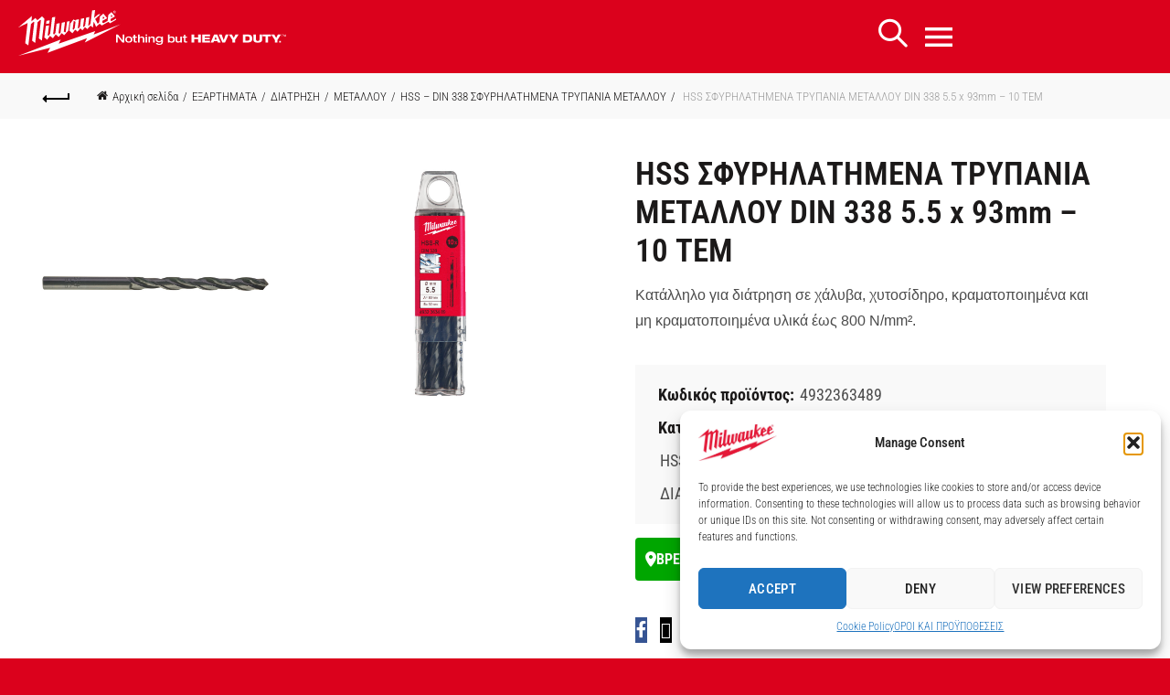

--- FILE ---
content_type: text/html; charset=UTF-8
request_url: https://www.milwaukeetool.gr/product/hss-%CF%83%CF%86%CF%85%CF%81%CE%B7%CE%BB%CE%B1%CF%84%CE%B7%CE%BC%CE%B5%CE%BD%CE%B1-%CF%84%CF%81%CF%85%CF%80%CE%B1%CE%BD%CE%B9%CE%B1-%CE%BC%CE%B5%CF%84%CE%B1%CE%BB%CE%BB%CE%BF%CF%85-din-338-5-5-x-93mm/
body_size: 95084
content:
<!DOCTYPE html>
<html dir="ltr" lang="el" prefix="og: https://ogp.me/ns#">
<head>
	<meta charset="UTF-8">
	<meta name="viewport" content="width=device-width, initial-scale=1.0, maximum-scale=1.0, user-scalable=no">
	<link rel="profile" href="http://gmpg.org/xfn/11">
	<link rel="pingback" href="https://www.milwaukeetool.gr/xmlrpc.php">

	<title>HSS ΣΦΥΡΗΛΑΤΗΜΕΝΑ ΤΡΥΠΑΝΙΑ ΜΕΤΑΛΛΟΥ DIN 338 5.5 x 93mm – 10 ΤΕΜ - Milwaukee</title>
		    <script>
		        var ajax_url = 'https://www.milwaukeetool.gr/wp-admin/admin-ajax.php';
		    </script>
		    	<style>img:is([sizes="auto" i], [sizes^="auto," i]) { contain-intrinsic-size: 3000px 1500px }</style>
	
		<!-- All in One SEO 4.8.5 - aioseo.com -->
	<meta name="description" content="Κατάλληλο για διάτρηση σε χάλυβα, χυτοσίδηρο, κραματοποιημένα και μη κραματοποιημένα υλικά έως 800 N/mm²." />
	<meta name="robots" content="max-image-preview:large" />
	<link rel="canonical" href="https://www.milwaukeetool.gr/product/hss-%cf%83%cf%86%cf%85%cf%81%ce%b7%ce%bb%ce%b1%cf%84%ce%b7%ce%bc%ce%b5%ce%bd%ce%b1-%cf%84%cf%81%cf%85%cf%80%ce%b1%ce%bd%ce%b9%ce%b1-%ce%bc%ce%b5%cf%84%ce%b1%ce%bb%ce%bb%ce%bf%cf%85-din-338-5-5-x-93mm/" />
	<meta name="generator" content="All in One SEO (AIOSEO) 4.8.5" />
		<meta property="og:locale" content="el_GR" />
		<meta property="og:site_name" content="Milwaukee - Greece" />
		<meta property="og:type" content="article" />
		<meta property="og:title" content="HSS ΣΦΥΡΗΛΑΤΗΜΕΝΑ ΤΡΥΠΑΝΙΑ ΜΕΤΑΛΛΟΥ DIN 338 5.5 x 93mm – 10 ΤΕΜ - Milwaukee" />
		<meta property="og:description" content="Κατάλληλο για διάτρηση σε χάλυβα, χυτοσίδηρο, κραματοποιημένα και μη κραματοποιημένα υλικά έως 800 N/mm²." />
		<meta property="og:url" content="https://www.milwaukeetool.gr/product/hss-%cf%83%cf%86%cf%85%cf%81%ce%b7%ce%bb%ce%b1%cf%84%ce%b7%ce%bc%ce%b5%ce%bd%ce%b1-%cf%84%cf%81%cf%85%cf%80%ce%b1%ce%bd%ce%b9%ce%b1-%ce%bc%ce%b5%cf%84%ce%b1%ce%bb%ce%bb%ce%bf%cf%85-din-338-5-5-x-93mm/" />
		<meta property="og:image" content="https://www.milwaukeetool.gr/wp-content/uploads/2023/12/4932363489-Hero_1.jpg" />
		<meta property="og:image:secure_url" content="https://www.milwaukeetool.gr/wp-content/uploads/2023/12/4932363489-Hero_1.jpg" />
		<meta property="og:image:width" content="1000" />
		<meta property="og:image:height" content="1000" />
		<meta property="article:published_time" content="2023-12-05T09:31:16+00:00" />
		<meta property="article:modified_time" content="2023-12-05T09:32:40+00:00" />
		<meta property="article:publisher" content="https://www.facebook.com/milwaukeetoolgr" />
		<meta name="twitter:card" content="summary_large_image" />
		<meta name="twitter:title" content="HSS ΣΦΥΡΗΛΑΤΗΜΕΝΑ ΤΡΥΠΑΝΙΑ ΜΕΤΑΛΛΟΥ DIN 338 5.5 x 93mm – 10 ΤΕΜ - Milwaukee" />
		<meta name="twitter:description" content="Κατάλληλο για διάτρηση σε χάλυβα, χυτοσίδηρο, κραματοποιημένα και μη κραματοποιημένα υλικά έως 800 N/mm²." />
		<meta name="twitter:image" content="https://www.milwaukeetool.gr/wp-content/uploads/2023/12/4932363489-Hero_1.jpg" />
		<script type="application/ld+json" class="aioseo-schema">
			{"@context":"https:\/\/schema.org","@graph":[{"@type":"BreadcrumbList","@id":"https:\/\/www.milwaukeetool.gr\/product\/hss-%cf%83%cf%86%cf%85%cf%81%ce%b7%ce%bb%ce%b1%cf%84%ce%b7%ce%bc%ce%b5%ce%bd%ce%b1-%cf%84%cf%81%cf%85%cf%80%ce%b1%ce%bd%ce%b9%ce%b1-%ce%bc%ce%b5%cf%84%ce%b1%ce%bb%ce%bb%ce%bf%cf%85-din-338-5-5-x-93mm\/#breadcrumblist","itemListElement":[{"@type":"ListItem","@id":"https:\/\/www.milwaukeetool.gr#listItem","position":1,"name":"Home","item":"https:\/\/www.milwaukeetool.gr","nextItem":{"@type":"ListItem","@id":"https:\/\/www.milwaukeetool.gr\/shop\/#listItem","name":"Shop"}},{"@type":"ListItem","@id":"https:\/\/www.milwaukeetool.gr\/shop\/#listItem","position":2,"name":"Shop","item":"https:\/\/www.milwaukeetool.gr\/shop\/","nextItem":{"@type":"ListItem","@id":"https:\/\/www.milwaukeetool.gr\/product-category\/accessories\/#listItem","name":"\u0395\u039e\u0391\u03a1\u03a4\u0397\u039c\u0391\u03a4\u0391"},"previousItem":{"@type":"ListItem","@id":"https:\/\/www.milwaukeetool.gr#listItem","name":"Home"}},{"@type":"ListItem","@id":"https:\/\/www.milwaukeetool.gr\/product-category\/accessories\/#listItem","position":3,"name":"\u0395\u039e\u0391\u03a1\u03a4\u0397\u039c\u0391\u03a4\u0391","item":"https:\/\/www.milwaukeetool.gr\/product-category\/accessories\/","nextItem":{"@type":"ListItem","@id":"https:\/\/www.milwaukeetool.gr\/product-category\/accessories\/%ce%b4%ce%b9%ce%b1%cf%84%cf%81%ce%b7%cf%83%ce%b7\/#listItem","name":"\u0394\u0399\u0391\u03a4\u03a1\u0397\u03a3\u0397"},"previousItem":{"@type":"ListItem","@id":"https:\/\/www.milwaukeetool.gr\/shop\/#listItem","name":"Shop"}},{"@type":"ListItem","@id":"https:\/\/www.milwaukeetool.gr\/product-category\/accessories\/%ce%b4%ce%b9%ce%b1%cf%84%cf%81%ce%b7%cf%83%ce%b7\/#listItem","position":4,"name":"\u0394\u0399\u0391\u03a4\u03a1\u0397\u03a3\u0397","item":"https:\/\/www.milwaukeetool.gr\/product-category\/accessories\/%ce%b4%ce%b9%ce%b1%cf%84%cf%81%ce%b7%cf%83%ce%b7\/","nextItem":{"@type":"ListItem","@id":"https:\/\/www.milwaukeetool.gr\/product-category\/accessories\/%ce%b4%ce%b9%ce%b1%cf%84%cf%81%ce%b7%cf%83%ce%b7\/%ce%bc%ce%b5%cf%84%ce%b1%ce%bb%ce%bb%ce%bf%cf%85\/#listItem","name":"\u039c\u0395\u03a4\u0391\u039b\u039b\u039f\u03a5"},"previousItem":{"@type":"ListItem","@id":"https:\/\/www.milwaukeetool.gr\/product-category\/accessories\/#listItem","name":"\u0395\u039e\u0391\u03a1\u03a4\u0397\u039c\u0391\u03a4\u0391"}},{"@type":"ListItem","@id":"https:\/\/www.milwaukeetool.gr\/product-category\/accessories\/%ce%b4%ce%b9%ce%b1%cf%84%cf%81%ce%b7%cf%83%ce%b7\/%ce%bc%ce%b5%cf%84%ce%b1%ce%bb%ce%bb%ce%bf%cf%85\/#listItem","position":5,"name":"\u039c\u0395\u03a4\u0391\u039b\u039b\u039f\u03a5","item":"https:\/\/www.milwaukeetool.gr\/product-category\/accessories\/%ce%b4%ce%b9%ce%b1%cf%84%cf%81%ce%b7%cf%83%ce%b7\/%ce%bc%ce%b5%cf%84%ce%b1%ce%bb%ce%bb%ce%bf%cf%85\/","nextItem":{"@type":"ListItem","@id":"https:\/\/www.milwaukeetool.gr\/product-category\/accessories\/%ce%b4%ce%b9%ce%b1%cf%84%cf%81%ce%b7%cf%83%ce%b7\/%ce%bc%ce%b5%cf%84%ce%b1%ce%bb%ce%bb%ce%bf%cf%85\/hss-din-338-%cf%83%cf%86%cf%85%cf%81%ce%b7%ce%bb%ce%b1%cf%84%ce%b7%ce%bc%ce%b5%ce%bd%ce%b1-%cf%84%cf%81%cf%85%cf%80%ce%b1%ce%bd%ce%b9%ce%b1-%ce%bc%ce%b5%cf%84%ce%b1%ce%bb%ce%bb%ce%bf%cf%85\/#listItem","name":"HSS \u2013 DIN 338 \u03a3\u03a6\u03a5\u03a1\u0397\u039b\u0391\u03a4\u0397\u039c\u0395\u039d\u0391 \u03a4\u03a1\u03a5\u03a0\u0391\u039d\u0399\u0391 \u039c\u0395\u03a4\u0391\u039b\u039b\u039f\u03a5"},"previousItem":{"@type":"ListItem","@id":"https:\/\/www.milwaukeetool.gr\/product-category\/accessories\/%ce%b4%ce%b9%ce%b1%cf%84%cf%81%ce%b7%cf%83%ce%b7\/#listItem","name":"\u0394\u0399\u0391\u03a4\u03a1\u0397\u03a3\u0397"}},{"@type":"ListItem","@id":"https:\/\/www.milwaukeetool.gr\/product-category\/accessories\/%ce%b4%ce%b9%ce%b1%cf%84%cf%81%ce%b7%cf%83%ce%b7\/%ce%bc%ce%b5%cf%84%ce%b1%ce%bb%ce%bb%ce%bf%cf%85\/hss-din-338-%cf%83%cf%86%cf%85%cf%81%ce%b7%ce%bb%ce%b1%cf%84%ce%b7%ce%bc%ce%b5%ce%bd%ce%b1-%cf%84%cf%81%cf%85%cf%80%ce%b1%ce%bd%ce%b9%ce%b1-%ce%bc%ce%b5%cf%84%ce%b1%ce%bb%ce%bb%ce%bf%cf%85\/#listItem","position":6,"name":"HSS \u2013 DIN 338 \u03a3\u03a6\u03a5\u03a1\u0397\u039b\u0391\u03a4\u0397\u039c\u0395\u039d\u0391 \u03a4\u03a1\u03a5\u03a0\u0391\u039d\u0399\u0391 \u039c\u0395\u03a4\u0391\u039b\u039b\u039f\u03a5","item":"https:\/\/www.milwaukeetool.gr\/product-category\/accessories\/%ce%b4%ce%b9%ce%b1%cf%84%cf%81%ce%b7%cf%83%ce%b7\/%ce%bc%ce%b5%cf%84%ce%b1%ce%bb%ce%bb%ce%bf%cf%85\/hss-din-338-%cf%83%cf%86%cf%85%cf%81%ce%b7%ce%bb%ce%b1%cf%84%ce%b7%ce%bc%ce%b5%ce%bd%ce%b1-%cf%84%cf%81%cf%85%cf%80%ce%b1%ce%bd%ce%b9%ce%b1-%ce%bc%ce%b5%cf%84%ce%b1%ce%bb%ce%bb%ce%bf%cf%85\/","nextItem":{"@type":"ListItem","@id":"https:\/\/www.milwaukeetool.gr\/product\/hss-%cf%83%cf%86%cf%85%cf%81%ce%b7%ce%bb%ce%b1%cf%84%ce%b7%ce%bc%ce%b5%ce%bd%ce%b1-%cf%84%cf%81%cf%85%cf%80%ce%b1%ce%bd%ce%b9%ce%b1-%ce%bc%ce%b5%cf%84%ce%b1%ce%bb%ce%bb%ce%bf%cf%85-din-338-5-5-x-93mm\/#listItem","name":"HSS \u03a3\u03a6\u03a5\u03a1\u0397\u039b\u0391\u03a4\u0397\u039c\u0395\u039d\u0391 \u03a4\u03a1\u03a5\u03a0\u0391\u039d\u0399\u0391 \u039c\u0395\u03a4\u0391\u039b\u039b\u039f\u03a5 DIN 338 5.5 x 93mm &#8211; 10 \u03a4\u0395\u039c"},"previousItem":{"@type":"ListItem","@id":"https:\/\/www.milwaukeetool.gr\/product-category\/accessories\/%ce%b4%ce%b9%ce%b1%cf%84%cf%81%ce%b7%cf%83%ce%b7\/%ce%bc%ce%b5%cf%84%ce%b1%ce%bb%ce%bb%ce%bf%cf%85\/#listItem","name":"\u039c\u0395\u03a4\u0391\u039b\u039b\u039f\u03a5"}},{"@type":"ListItem","@id":"https:\/\/www.milwaukeetool.gr\/product\/hss-%cf%83%cf%86%cf%85%cf%81%ce%b7%ce%bb%ce%b1%cf%84%ce%b7%ce%bc%ce%b5%ce%bd%ce%b1-%cf%84%cf%81%cf%85%cf%80%ce%b1%ce%bd%ce%b9%ce%b1-%ce%bc%ce%b5%cf%84%ce%b1%ce%bb%ce%bb%ce%bf%cf%85-din-338-5-5-x-93mm\/#listItem","position":7,"name":"HSS \u03a3\u03a6\u03a5\u03a1\u0397\u039b\u0391\u03a4\u0397\u039c\u0395\u039d\u0391 \u03a4\u03a1\u03a5\u03a0\u0391\u039d\u0399\u0391 \u039c\u0395\u03a4\u0391\u039b\u039b\u039f\u03a5 DIN 338 5.5 x 93mm &#8211; 10 \u03a4\u0395\u039c","previousItem":{"@type":"ListItem","@id":"https:\/\/www.milwaukeetool.gr\/product-category\/accessories\/%ce%b4%ce%b9%ce%b1%cf%84%cf%81%ce%b7%cf%83%ce%b7\/%ce%bc%ce%b5%cf%84%ce%b1%ce%bb%ce%bb%ce%bf%cf%85\/hss-din-338-%cf%83%cf%86%cf%85%cf%81%ce%b7%ce%bb%ce%b1%cf%84%ce%b7%ce%bc%ce%b5%ce%bd%ce%b1-%cf%84%cf%81%cf%85%cf%80%ce%b1%ce%bd%ce%b9%ce%b1-%ce%bc%ce%b5%cf%84%ce%b1%ce%bb%ce%bb%ce%bf%cf%85\/#listItem","name":"HSS \u2013 DIN 338 \u03a3\u03a6\u03a5\u03a1\u0397\u039b\u0391\u03a4\u0397\u039c\u0395\u039d\u0391 \u03a4\u03a1\u03a5\u03a0\u0391\u039d\u0399\u0391 \u039c\u0395\u03a4\u0391\u039b\u039b\u039f\u03a5"}}]},{"@type":"ItemPage","@id":"https:\/\/www.milwaukeetool.gr\/product\/hss-%cf%83%cf%86%cf%85%cf%81%ce%b7%ce%bb%ce%b1%cf%84%ce%b7%ce%bc%ce%b5%ce%bd%ce%b1-%cf%84%cf%81%cf%85%cf%80%ce%b1%ce%bd%ce%b9%ce%b1-%ce%bc%ce%b5%cf%84%ce%b1%ce%bb%ce%bb%ce%bf%cf%85-din-338-5-5-x-93mm\/#itempage","url":"https:\/\/www.milwaukeetool.gr\/product\/hss-%cf%83%cf%86%cf%85%cf%81%ce%b7%ce%bb%ce%b1%cf%84%ce%b7%ce%bc%ce%b5%ce%bd%ce%b1-%cf%84%cf%81%cf%85%cf%80%ce%b1%ce%bd%ce%b9%ce%b1-%ce%bc%ce%b5%cf%84%ce%b1%ce%bb%ce%bb%ce%bf%cf%85-din-338-5-5-x-93mm\/","name":"HSS \u03a3\u03a6\u03a5\u03a1\u0397\u039b\u0391\u03a4\u0397\u039c\u0395\u039d\u0391 \u03a4\u03a1\u03a5\u03a0\u0391\u039d\u0399\u0391 \u039c\u0395\u03a4\u0391\u039b\u039b\u039f\u03a5 DIN 338 5.5 x 93mm \u2013 10 \u03a4\u0395\u039c - Milwaukee","description":"\u039a\u03b1\u03c4\u03ac\u03bb\u03bb\u03b7\u03bb\u03bf \u03b3\u03b9\u03b1 \u03b4\u03b9\u03ac\u03c4\u03c1\u03b7\u03c3\u03b7 \u03c3\u03b5 \u03c7\u03ac\u03bb\u03c5\u03b2\u03b1, \u03c7\u03c5\u03c4\u03bf\u03c3\u03af\u03b4\u03b7\u03c1\u03bf, \u03ba\u03c1\u03b1\u03bc\u03b1\u03c4\u03bf\u03c0\u03bf\u03b9\u03b7\u03bc\u03ad\u03bd\u03b1 \u03ba\u03b1\u03b9 \u03bc\u03b7 \u03ba\u03c1\u03b1\u03bc\u03b1\u03c4\u03bf\u03c0\u03bf\u03b9\u03b7\u03bc\u03ad\u03bd\u03b1 \u03c5\u03bb\u03b9\u03ba\u03ac \u03ad\u03c9\u03c2 800 N\/mm\u00b2.","inLanguage":"el","isPartOf":{"@id":"https:\/\/www.milwaukeetool.gr\/#website"},"breadcrumb":{"@id":"https:\/\/www.milwaukeetool.gr\/product\/hss-%cf%83%cf%86%cf%85%cf%81%ce%b7%ce%bb%ce%b1%cf%84%ce%b7%ce%bc%ce%b5%ce%bd%ce%b1-%cf%84%cf%81%cf%85%cf%80%ce%b1%ce%bd%ce%b9%ce%b1-%ce%bc%ce%b5%cf%84%ce%b1%ce%bb%ce%bb%ce%bf%cf%85-din-338-5-5-x-93mm\/#breadcrumblist"},"image":{"@type":"ImageObject","url":"https:\/\/www.milwaukeetool.gr\/wp-content\/uploads\/2023\/12\/4932363489-Hero_1.jpg","@id":"https:\/\/www.milwaukeetool.gr\/product\/hss-%cf%83%cf%86%cf%85%cf%81%ce%b7%ce%bb%ce%b1%cf%84%ce%b7%ce%bc%ce%b5%ce%bd%ce%b1-%cf%84%cf%81%cf%85%cf%80%ce%b1%ce%bd%ce%b9%ce%b1-%ce%bc%ce%b5%cf%84%ce%b1%ce%bb%ce%bb%ce%bf%cf%85-din-338-5-5-x-93mm\/#mainImage","width":1000,"height":1000},"primaryImageOfPage":{"@id":"https:\/\/www.milwaukeetool.gr\/product\/hss-%cf%83%cf%86%cf%85%cf%81%ce%b7%ce%bb%ce%b1%cf%84%ce%b7%ce%bc%ce%b5%ce%bd%ce%b1-%cf%84%cf%81%cf%85%cf%80%ce%b1%ce%bd%ce%b9%ce%b1-%ce%bc%ce%b5%cf%84%ce%b1%ce%bb%ce%bb%ce%bf%cf%85-din-338-5-5-x-93mm\/#mainImage"},"datePublished":"2023-12-05T12:31:16+03:00","dateModified":"2023-12-05T12:32:40+03:00"},{"@type":"Organization","@id":"https:\/\/www.milwaukeetool.gr\/#organization","name":"Milwaukee","description":"Greece","url":"https:\/\/www.milwaukeetool.gr\/","logo":{"@type":"ImageObject","url":"https:\/\/www.milwaukeetool.gr\/wp-content\/uploads\/2021\/10\/Milwaukee_Logo_Stacked_NBHD_Vert_White-MW1.jpg","@id":"https:\/\/www.milwaukeetool.gr\/product\/hss-%cf%83%cf%86%cf%85%cf%81%ce%b7%ce%bb%ce%b1%cf%84%ce%b7%ce%bc%ce%b5%ce%bd%ce%b1-%cf%84%cf%81%cf%85%cf%80%ce%b1%ce%bd%ce%b9%ce%b1-%ce%bc%ce%b5%cf%84%ce%b1%ce%bb%ce%bb%ce%bf%cf%85-din-338-5-5-x-93mm\/#organizationLogo","width":1000,"height":600},"image":{"@id":"https:\/\/www.milwaukeetool.gr\/product\/hss-%cf%83%cf%86%cf%85%cf%81%ce%b7%ce%bb%ce%b1%cf%84%ce%b7%ce%bc%ce%b5%ce%bd%ce%b1-%cf%84%cf%81%cf%85%cf%80%ce%b1%ce%bd%ce%b9%ce%b1-%ce%bc%ce%b5%cf%84%ce%b1%ce%bb%ce%bb%ce%bf%cf%85-din-338-5-5-x-93mm\/#organizationLogo"},"sameAs":["https:\/\/www.facebook.com\/milwaukeetoolgr","https:\/\/www.instagram.com\/milwaukeetool_gr\/"]},{"@type":"WebSite","@id":"https:\/\/www.milwaukeetool.gr\/#website","url":"https:\/\/www.milwaukeetool.gr\/","name":"Milwaukee","description":"Greece","inLanguage":"el","publisher":{"@id":"https:\/\/www.milwaukeetool.gr\/#organization"}}]}
		</script>
		<!-- All in One SEO -->

<link rel='dns-prefetch' href='//www.milwaukeetool.gr' />
<link rel='dns-prefetch' href='//www.googletagmanager.com' />
<link rel='dns-prefetch' href='//maps.googleapis.com' />
<link rel="alternate" type="application/rss+xml" title="Ροή RSS &raquo; Milwaukee" href="https://www.milwaukeetool.gr/feed/" />
<link rel="alternate" type="application/rss+xml" title="Ροή Σχολίων &raquo; Milwaukee" href="https://www.milwaukeetool.gr/comments/feed/" />
<style id='wp-emoji-styles-inline-css' type='text/css'>

	img.wp-smiley, img.emoji {
		display: inline !important;
		border: none !important;
		box-shadow: none !important;
		height: 1em !important;
		width: 1em !important;
		margin: 0 0.07em !important;
		vertical-align: -0.1em !important;
		background: none !important;
		padding: 0 !important;
	}
</style>
<link rel='stylesheet' id='wp-block-library-css' href='https://www.milwaukeetool.gr/wp-includes/css/dist/block-library/style.min.css?ver=6.8.2' type='text/css' media='all' />
<style id='classic-theme-styles-inline-css' type='text/css'>
/*! This file is auto-generated */
.wp-block-button__link{color:#fff;background-color:#32373c;border-radius:9999px;box-shadow:none;text-decoration:none;padding:calc(.667em + 2px) calc(1.333em + 2px);font-size:1.125em}.wp-block-file__button{background:#32373c;color:#fff;text-decoration:none}
</style>
<style id='pdfp-pdfposter-style-inline-css' type='text/css'>
.pdfp_wrapper .pdf{position:relative}.pdfp_wrapper.pdfp_popup_enabled .iframe_wrapper{display:none}.pdfp_wrapper.pdfp_popup_enabled .iframe_wrapper:fullscreen{display:block}.pdfp_wrapper .iframe_wrapper{height:100%;width:100%}.pdfp_wrapper .iframe_wrapper:fullscreen iframe{height:100vh!important}.pdfp_wrapper .iframe_wrapper iframe{width:100%}.pdfp_wrapper .iframe_wrapper .close{background:#fff;border:1px solid #ddd;border-radius:3px;color:#222;cursor:pointer;display:none;font-family:sans-serif;font-size:36px;line-height:100%;padding:0 7px;position:absolute;right:12px;top:35px;z-index:9999}.pdfp_wrapper .iframe_wrapper:fullscreen .close{display:block}.pdfp_wrapper .pdfp_fullscreen_close{display:none}.pdfp_wrapper.pdfp_fullscreen_opened .pdfp_fullscreen_close{align-items:center;background:#fff;border-radius:3px;color:#222;cursor:pointer;display:flex;font-size:35px;height:30px;justify-content:center;overflow:hidden;padding-bottom:4px;position:fixed;right:20px;top:20px;width:32px}.pdfp_wrapper.pdfp_fullscreen_opened .pdfp_fullscreen_overlay{background:#2229;height:100%;left:0;position:fixed;top:0;width:100%}.pdfp_wrapper.pdfp_fullscreen_opened .iframe_wrapper{display:block;height:90vh;left:50%;max-width:95%;position:fixed;top:50%;transform:translate(-50%,-50%);width:900px;z-index:99999999999}.pdfp_wrapper iframe{border:none;outline:none}.pdfp-adobe-viewer{border:1px solid #ddd;border-radius:3px;cursor:pointer;outline:none;text-decoration:none}.pdfp_download{margin-right:15px}.cta_wrapper{margin-bottom:10px;text-align:left}.cta_wrapper button{cursor:pointer}.pdfp_wrapper p{margin:10px 0;text-align:center}.popout-disabled{height:50px;position:absolute;right:12px;top:12px;width:50px}.pdfp_wrapper iframe{max-width:100%}.ViewSDK_hideOverflow[data-align=center]{margin-left:auto;margin-right:auto}.ViewSDK_hideOverflow[data-align=left]{margin-right:auto}.ViewSDK_hideOverflow[data-align=right]{margin-left:auto}@media screen and (max-width:768px){.pdfp_wrapper iframe{height:calc(100vw + 120px)}}@media screen and (max-width:576px){.cta_wrapper .pdfp_download{margin-bottom:10px;margin-right:0}.cta_wrapper .pdfp_download button{margin-right:0!important}.cta_wrapper{align-items:center;display:flex;flex-direction:column}}
.pdfp_wrapper .pdf{position:relative}.pdfp_wrapper .iframe_wrapper{height:100%;width:100%}.pdfp_wrapper .iframe_wrapper:fullscreen iframe{height:100vh!important}.pdfp_wrapper .iframe_wrapper iframe{width:100%}.pdfp_wrapper .iframe_wrapper .close{background:#fff;border:1px solid #ddd;border-radius:3px;color:#222;cursor:pointer;display:none;font-family:sans-serif;font-size:36px;line-height:100%;padding:0 7px;position:absolute;right:12px;top:35px;z-index:9999}.pdfp_wrapper .iframe_wrapper:fullscreen .close{display:block}.pdfp-adobe-viewer{border:1px solid #ddd;border-radius:3px;cursor:pointer;outline:none;text-decoration:none}.pdfp_download{margin-right:15px}.cta_wrapper{margin-bottom:10px}.pdfp_wrapper p{margin:10px 0;text-align:center}.popout-disabled{height:50px;position:absolute;right:12px;top:12px;width:50px}@media screen and (max-width:768px){.pdfp_wrapper iframe{height:calc(100vw + 120px)}}.ViewSDK_hideOverflow[data-align=center]{margin-left:auto;margin-right:auto}.ViewSDK_hideOverflow[data-align=left]{margin-right:auto}.ViewSDK_hideOverflow[data-align=right]{margin-left:auto}@media screen and (max-width:768px){.pdfp_wrapper iframe{height:calc(100vw + 120px)!important}}@media screen and (max-width:576px){.cta_wrapper .pdfp_download{margin-bottom:10px;margin-right:0}.cta_wrapper .pdfp_download button{margin-right:0!important}.cta_wrapper{align-items:center;display:flex;flex-direction:column}}

</style>
<style id='safe-svg-svg-icon-style-inline-css' type='text/css'>
.safe-svg-cover{text-align:center}.safe-svg-cover .safe-svg-inside{display:inline-block;max-width:100%}.safe-svg-cover svg{fill:currentColor;height:100%;max-height:100%;max-width:100%;width:100%}

</style>
<style id='pdfemb-pdf-embedder-viewer-style-inline-css' type='text/css'>
.wp-block-pdfemb-pdf-embedder-viewer{max-width:none}

</style>
<style id='global-styles-inline-css' type='text/css'>
:root{--wp--preset--aspect-ratio--square: 1;--wp--preset--aspect-ratio--4-3: 4/3;--wp--preset--aspect-ratio--3-4: 3/4;--wp--preset--aspect-ratio--3-2: 3/2;--wp--preset--aspect-ratio--2-3: 2/3;--wp--preset--aspect-ratio--16-9: 16/9;--wp--preset--aspect-ratio--9-16: 9/16;--wp--preset--color--black: #000000;--wp--preset--color--cyan-bluish-gray: #abb8c3;--wp--preset--color--white: #ffffff;--wp--preset--color--pale-pink: #f78da7;--wp--preset--color--vivid-red: #cf2e2e;--wp--preset--color--luminous-vivid-orange: #ff6900;--wp--preset--color--luminous-vivid-amber: #fcb900;--wp--preset--color--light-green-cyan: #7bdcb5;--wp--preset--color--vivid-green-cyan: #00d084;--wp--preset--color--pale-cyan-blue: #8ed1fc;--wp--preset--color--vivid-cyan-blue: #0693e3;--wp--preset--color--vivid-purple: #9b51e0;--wp--preset--gradient--vivid-cyan-blue-to-vivid-purple: linear-gradient(135deg,rgba(6,147,227,1) 0%,rgb(155,81,224) 100%);--wp--preset--gradient--light-green-cyan-to-vivid-green-cyan: linear-gradient(135deg,rgb(122,220,180) 0%,rgb(0,208,130) 100%);--wp--preset--gradient--luminous-vivid-amber-to-luminous-vivid-orange: linear-gradient(135deg,rgba(252,185,0,1) 0%,rgba(255,105,0,1) 100%);--wp--preset--gradient--luminous-vivid-orange-to-vivid-red: linear-gradient(135deg,rgba(255,105,0,1) 0%,rgb(207,46,46) 100%);--wp--preset--gradient--very-light-gray-to-cyan-bluish-gray: linear-gradient(135deg,rgb(238,238,238) 0%,rgb(169,184,195) 100%);--wp--preset--gradient--cool-to-warm-spectrum: linear-gradient(135deg,rgb(74,234,220) 0%,rgb(151,120,209) 20%,rgb(207,42,186) 40%,rgb(238,44,130) 60%,rgb(251,105,98) 80%,rgb(254,248,76) 100%);--wp--preset--gradient--blush-light-purple: linear-gradient(135deg,rgb(255,206,236) 0%,rgb(152,150,240) 100%);--wp--preset--gradient--blush-bordeaux: linear-gradient(135deg,rgb(254,205,165) 0%,rgb(254,45,45) 50%,rgb(107,0,62) 100%);--wp--preset--gradient--luminous-dusk: linear-gradient(135deg,rgb(255,203,112) 0%,rgb(199,81,192) 50%,rgb(65,88,208) 100%);--wp--preset--gradient--pale-ocean: linear-gradient(135deg,rgb(255,245,203) 0%,rgb(182,227,212) 50%,rgb(51,167,181) 100%);--wp--preset--gradient--electric-grass: linear-gradient(135deg,rgb(202,248,128) 0%,rgb(113,206,126) 100%);--wp--preset--gradient--midnight: linear-gradient(135deg,rgb(2,3,129) 0%,rgb(40,116,252) 100%);--wp--preset--font-size--small: 13px;--wp--preset--font-size--medium: 20px;--wp--preset--font-size--large: 36px;--wp--preset--font-size--x-large: 42px;--wp--preset--spacing--20: 0.44rem;--wp--preset--spacing--30: 0.67rem;--wp--preset--spacing--40: 1rem;--wp--preset--spacing--50: 1.5rem;--wp--preset--spacing--60: 2.25rem;--wp--preset--spacing--70: 3.38rem;--wp--preset--spacing--80: 5.06rem;--wp--preset--shadow--natural: 6px 6px 9px rgba(0, 0, 0, 0.2);--wp--preset--shadow--deep: 12px 12px 50px rgba(0, 0, 0, 0.4);--wp--preset--shadow--sharp: 6px 6px 0px rgba(0, 0, 0, 0.2);--wp--preset--shadow--outlined: 6px 6px 0px -3px rgba(255, 255, 255, 1), 6px 6px rgba(0, 0, 0, 1);--wp--preset--shadow--crisp: 6px 6px 0px rgba(0, 0, 0, 1);}:where(.is-layout-flex){gap: 0.5em;}:where(.is-layout-grid){gap: 0.5em;}body .is-layout-flex{display: flex;}.is-layout-flex{flex-wrap: wrap;align-items: center;}.is-layout-flex > :is(*, div){margin: 0;}body .is-layout-grid{display: grid;}.is-layout-grid > :is(*, div){margin: 0;}:where(.wp-block-columns.is-layout-flex){gap: 2em;}:where(.wp-block-columns.is-layout-grid){gap: 2em;}:where(.wp-block-post-template.is-layout-flex){gap: 1.25em;}:where(.wp-block-post-template.is-layout-grid){gap: 1.25em;}.has-black-color{color: var(--wp--preset--color--black) !important;}.has-cyan-bluish-gray-color{color: var(--wp--preset--color--cyan-bluish-gray) !important;}.has-white-color{color: var(--wp--preset--color--white) !important;}.has-pale-pink-color{color: var(--wp--preset--color--pale-pink) !important;}.has-vivid-red-color{color: var(--wp--preset--color--vivid-red) !important;}.has-luminous-vivid-orange-color{color: var(--wp--preset--color--luminous-vivid-orange) !important;}.has-luminous-vivid-amber-color{color: var(--wp--preset--color--luminous-vivid-amber) !important;}.has-light-green-cyan-color{color: var(--wp--preset--color--light-green-cyan) !important;}.has-vivid-green-cyan-color{color: var(--wp--preset--color--vivid-green-cyan) !important;}.has-pale-cyan-blue-color{color: var(--wp--preset--color--pale-cyan-blue) !important;}.has-vivid-cyan-blue-color{color: var(--wp--preset--color--vivid-cyan-blue) !important;}.has-vivid-purple-color{color: var(--wp--preset--color--vivid-purple) !important;}.has-black-background-color{background-color: var(--wp--preset--color--black) !important;}.has-cyan-bluish-gray-background-color{background-color: var(--wp--preset--color--cyan-bluish-gray) !important;}.has-white-background-color{background-color: var(--wp--preset--color--white) !important;}.has-pale-pink-background-color{background-color: var(--wp--preset--color--pale-pink) !important;}.has-vivid-red-background-color{background-color: var(--wp--preset--color--vivid-red) !important;}.has-luminous-vivid-orange-background-color{background-color: var(--wp--preset--color--luminous-vivid-orange) !important;}.has-luminous-vivid-amber-background-color{background-color: var(--wp--preset--color--luminous-vivid-amber) !important;}.has-light-green-cyan-background-color{background-color: var(--wp--preset--color--light-green-cyan) !important;}.has-vivid-green-cyan-background-color{background-color: var(--wp--preset--color--vivid-green-cyan) !important;}.has-pale-cyan-blue-background-color{background-color: var(--wp--preset--color--pale-cyan-blue) !important;}.has-vivid-cyan-blue-background-color{background-color: var(--wp--preset--color--vivid-cyan-blue) !important;}.has-vivid-purple-background-color{background-color: var(--wp--preset--color--vivid-purple) !important;}.has-black-border-color{border-color: var(--wp--preset--color--black) !important;}.has-cyan-bluish-gray-border-color{border-color: var(--wp--preset--color--cyan-bluish-gray) !important;}.has-white-border-color{border-color: var(--wp--preset--color--white) !important;}.has-pale-pink-border-color{border-color: var(--wp--preset--color--pale-pink) !important;}.has-vivid-red-border-color{border-color: var(--wp--preset--color--vivid-red) !important;}.has-luminous-vivid-orange-border-color{border-color: var(--wp--preset--color--luminous-vivid-orange) !important;}.has-luminous-vivid-amber-border-color{border-color: var(--wp--preset--color--luminous-vivid-amber) !important;}.has-light-green-cyan-border-color{border-color: var(--wp--preset--color--light-green-cyan) !important;}.has-vivid-green-cyan-border-color{border-color: var(--wp--preset--color--vivid-green-cyan) !important;}.has-pale-cyan-blue-border-color{border-color: var(--wp--preset--color--pale-cyan-blue) !important;}.has-vivid-cyan-blue-border-color{border-color: var(--wp--preset--color--vivid-cyan-blue) !important;}.has-vivid-purple-border-color{border-color: var(--wp--preset--color--vivid-purple) !important;}.has-vivid-cyan-blue-to-vivid-purple-gradient-background{background: var(--wp--preset--gradient--vivid-cyan-blue-to-vivid-purple) !important;}.has-light-green-cyan-to-vivid-green-cyan-gradient-background{background: var(--wp--preset--gradient--light-green-cyan-to-vivid-green-cyan) !important;}.has-luminous-vivid-amber-to-luminous-vivid-orange-gradient-background{background: var(--wp--preset--gradient--luminous-vivid-amber-to-luminous-vivid-orange) !important;}.has-luminous-vivid-orange-to-vivid-red-gradient-background{background: var(--wp--preset--gradient--luminous-vivid-orange-to-vivid-red) !important;}.has-very-light-gray-to-cyan-bluish-gray-gradient-background{background: var(--wp--preset--gradient--very-light-gray-to-cyan-bluish-gray) !important;}.has-cool-to-warm-spectrum-gradient-background{background: var(--wp--preset--gradient--cool-to-warm-spectrum) !important;}.has-blush-light-purple-gradient-background{background: var(--wp--preset--gradient--blush-light-purple) !important;}.has-blush-bordeaux-gradient-background{background: var(--wp--preset--gradient--blush-bordeaux) !important;}.has-luminous-dusk-gradient-background{background: var(--wp--preset--gradient--luminous-dusk) !important;}.has-pale-ocean-gradient-background{background: var(--wp--preset--gradient--pale-ocean) !important;}.has-electric-grass-gradient-background{background: var(--wp--preset--gradient--electric-grass) !important;}.has-midnight-gradient-background{background: var(--wp--preset--gradient--midnight) !important;}.has-small-font-size{font-size: var(--wp--preset--font-size--small) !important;}.has-medium-font-size{font-size: var(--wp--preset--font-size--medium) !important;}.has-large-font-size{font-size: var(--wp--preset--font-size--large) !important;}.has-x-large-font-size{font-size: var(--wp--preset--font-size--x-large) !important;}
:where(.wp-block-post-template.is-layout-flex){gap: 1.25em;}:where(.wp-block-post-template.is-layout-grid){gap: 1.25em;}
:where(.wp-block-columns.is-layout-flex){gap: 2em;}:where(.wp-block-columns.is-layout-grid){gap: 2em;}
:root :where(.wp-block-pullquote){font-size: 1.5em;line-height: 1.6;}
</style>
<link rel='stylesheet' id='simply-gallery-block-frontend-css' href='https://www.milwaukeetool.gr/wp-content/plugins/simply-gallery-block/blocks/pgc_sgb.min.style.css?ver=3.2.7' type='text/css' media='all' />
<link rel='stylesheet' id='agile-store-locator-init-css' href='https://www.milwaukeetool.gr/wp-content/plugins/agile-store-locator/public/css/init.css?ver=4.9.10' type='text/css' media='all' />
<link rel='stylesheet' id='ppv-public-css' href='https://www.milwaukeetool.gr/wp-content/plugins/document-emberdder/build/public.css?ver=1.8.9' type='text/css' media='all' />
<link rel='stylesheet' id='plyr-css-css' href='https://www.milwaukeetool.gr/wp-content/plugins/easy-video-player/lib/plyr.css?ver=6.8.2' type='text/css' media='all' />
<link rel='stylesheet' id='image-hover-effects-css-css' href='https://www.milwaukeetool.gr/wp-content/plugins/mega-addons-for-visual-composer/css/ihover.css?ver=6.8.2' type='text/css' media='all' />
<link rel='stylesheet' id='style-css-css' href='https://www.milwaukeetool.gr/wp-content/plugins/mega-addons-for-visual-composer/css/style.css?ver=6.8.2' type='text/css' media='all' />
<link rel='stylesheet' id='font-awesome-latest-css' href='https://www.milwaukeetool.gr/wp-content/plugins/mega-addons-for-visual-composer/css/font-awesome/css/all.css?ver=6.8.2' type='text/css' media='all' />
<link rel='stylesheet' id='pdfp-public-css' href='https://www.milwaukeetool.gr/wp-content/plugins/pdf-poster/build/public.css?ver=2.2.4' type='text/css' media='all' />
<style id='woocommerce-inline-inline-css' type='text/css'>
.woocommerce form .form-row .required { visibility: visible; }
</style>
<link rel='stylesheet' id='cmplz-general-css' href='https://www.milwaukeetool.gr/wp-content/plugins/complianz-gdpr/assets/css/cookieblocker.min.css?ver=1753862629' type='text/css' media='all' />
<link rel='stylesheet' id='megamenu-css' href='https://www.milwaukeetool.gr/wp-content/uploads/maxmegamenu/style.css?ver=0f2694' type='text/css' media='all' />
<link rel='stylesheet' id='dashicons-css' href='https://www.milwaukeetool.gr/wp-includes/css/dashicons.min.css?ver=6.8.2' type='text/css' media='all' />
<link rel='stylesheet' id='megamenu-genericons-css' href='https://www.milwaukeetool.gr/wp-content/plugins/megamenu-pro/icons/genericons/genericons/genericons.css?ver=2.2.2' type='text/css' media='all' />
<link rel='stylesheet' id='megamenu-fontawesome-css' href='https://www.milwaukeetool.gr/wp-content/plugins/megamenu-pro/icons/fontawesome/css/font-awesome.min.css?ver=2.2.2' type='text/css' media='all' />
<link rel='stylesheet' id='megamenu-fontawesome5-css' href='https://www.milwaukeetool.gr/wp-content/plugins/megamenu-pro/icons/fontawesome5/css/all.min.css?ver=2.2.2' type='text/css' media='all' />
<link rel='stylesheet' id='brands-styles-css' href='https://www.milwaukeetool.gr/wp-content/plugins/woocommerce/assets/css/brands.css?ver=9.8.6' type='text/css' media='all' />
<link rel='stylesheet' id='dflip-style-css' href='https://www.milwaukeetool.gr/wp-content/plugins/3d-flipbook-dflip-lite/assets/css/dflip.min.css?ver=2.3.75' type='text/css' media='all' />
<link rel='stylesheet' id='store_frontend-style-css' href='https://www.milwaukeetool.gr/wp-content/plugins/wp-multi-store-locator-pro//assets/css/style.css?ver=6.8.2' type='text/css' media='all' />
<link rel='stylesheet' id='store_frontend_select2_style-css' href='https://www.milwaukeetool.gr/wp-content/plugins/wp-multi-store-locator-pro//assets/css/select2.css?ver=6.8.2' type='text/css' media='all' />
<link rel='stylesheet' id='bootstrap-css' href='https://www.milwaukeetool.gr/wp-content/themes/basel/css/bootstrap.min.css?ver=5.8.0' type='text/css' media='all' />
<link rel='stylesheet' id='basel-style-css' href='https://www.milwaukeetool.gr/wp-content/themes/basel/css/parts/base.min.css?ver=5.8.0' type='text/css' media='all' />
<link rel='stylesheet' id='js_composer_front-css' href='https://www.milwaukeetool.gr/wp-content/plugins/js_composer/assets/css/js_composer.min.css?ver=7.9' type='text/css' media='all' />
<link rel='stylesheet' id='vc_font_awesome_5_shims-css' href='https://www.milwaukeetool.gr/wp-content/plugins/js_composer/assets/lib/vendor/node_modules/@fortawesome/fontawesome-free/css/v4-shims.min.css?ver=7.9' type='text/css' media='all' />
<link rel='stylesheet' id='vc_font_awesome_5-css' href='https://www.milwaukeetool.gr/wp-content/plugins/js_composer/assets/lib/vendor/node_modules/@fortawesome/fontawesome-free/css/all.min.css?ver=7.9' type='text/css' media='all' />
<link rel='stylesheet' id='basel-wp-gutenberg-css' href='https://www.milwaukeetool.gr/wp-content/themes/basel/css/parts/wp-gutenberg.min.css?ver=5.8.0' type='text/css' media='all' />
<link rel='stylesheet' id='basel-int-revolution-slider-css' href='https://www.milwaukeetool.gr/wp-content/themes/basel/css/parts/int-revolution-slider.min.css?ver=5.8.0' type='text/css' media='all' />
<link rel='stylesheet' id='basel-int-wpcf7-css' href='https://www.milwaukeetool.gr/wp-content/themes/basel/css/parts/int-wpcf7.min.css?ver=5.8.0' type='text/css' media='all' />
<link rel='stylesheet' id='basel-int-wpbakery-base-css' href='https://www.milwaukeetool.gr/wp-content/themes/basel/css/parts/int-wpbakery-base.min.css?ver=5.8.0' type='text/css' media='all' />
<link rel='stylesheet' id='basel-woo-base-css' href='https://www.milwaukeetool.gr/wp-content/themes/basel/css/parts/woo-base.min.css?ver=5.8.0' type='text/css' media='all' />
<link rel='stylesheet' id='basel-woo-page-single-product-css' href='https://www.milwaukeetool.gr/wp-content/themes/basel/css/parts/woo-page-single-product.min.css?ver=5.8.0' type='text/css' media='all' />
<link rel='stylesheet' id='basel-woo-single-product-sticky-css' href='https://www.milwaukeetool.gr/wp-content/themes/basel/css/parts/woo-single-product-sticky.min.css?ver=5.8.0' type='text/css' media='all' />
<link rel='stylesheet' id='basel-header-general-css' href='https://www.milwaukeetool.gr/wp-content/themes/basel/css/parts/header-general.min.css?ver=5.8.0' type='text/css' media='all' />
<link rel='stylesheet' id='basel-page-title-css' href='https://www.milwaukeetool.gr/wp-content/themes/basel/css/parts/page-title.min.css?ver=5.8.0' type='text/css' media='all' />
<link rel='stylesheet' id='basel-woo-lib-slick-slider-css' href='https://www.milwaukeetool.gr/wp-content/themes/basel/css/parts/woo-lib-slick-slider.min.css?ver=5.8.0' type='text/css' media='all' />
<link rel='stylesheet' id='basel-lib-owl-carousel-css' href='https://www.milwaukeetool.gr/wp-content/themes/basel/css/parts/lib-owl-carousel.min.css?ver=5.8.0' type='text/css' media='all' />
<link rel='stylesheet' id='basel-el-social-icons-css' href='https://www.milwaukeetool.gr/wp-content/themes/basel/css/parts/el-social-icons.min.css?ver=5.8.0' type='text/css' media='all' />
<link rel='stylesheet' id='basel-woo-product-loop-general-css' href='https://www.milwaukeetool.gr/wp-content/themes/basel/css/parts/woo-product-loop-general.min.css?ver=5.8.0' type='text/css' media='all' />
<link rel='stylesheet' id='basel-woo-product-loop-alt-css' href='https://www.milwaukeetool.gr/wp-content/themes/basel/css/parts/woo-product-loop-alt.min.css?ver=5.8.0' type='text/css' media='all' />
<link rel='stylesheet' id='basel-footer-general-css' href='https://www.milwaukeetool.gr/wp-content/themes/basel/css/parts/footer-general.min.css?ver=5.8.0' type='text/css' media='all' />
<link rel='stylesheet' id='basel-lib-photoswipe-css' href='https://www.milwaukeetool.gr/wp-content/themes/basel/css/parts/lib-photoswipe.min.css?ver=5.8.0' type='text/css' media='all' />
<link rel='stylesheet' id='basel-opt-scrolltotop-css' href='https://www.milwaukeetool.gr/wp-content/themes/basel/css/parts/opt-scrolltotop.min.css?ver=5.8.0' type='text/css' media='all' />
<link rel='stylesheet' id='basel-dynamic-style-css' href='https://www.milwaukeetool.gr/wp-content/uploads/2025/10/basel-dynamic-1760515338.css?ver=5.8.0' type='text/css' media='all' />
<!--n2css--><!--n2js--><script type="text/javascript" src="https://www.milwaukeetool.gr/wp-content/plugins/google-analytics-for-wordpress/assets/js/frontend-gtag.min.js?ver=9.6.1" id="monsterinsights-frontend-script-js" async="async" data-wp-strategy="async"></script>
<script data-cfasync="false" data-wpfc-render="false" type="text/javascript" id='monsterinsights-frontend-script-js-extra'>/* <![CDATA[ */
var monsterinsights_frontend = {"js_events_tracking":"true","download_extensions":"doc,pdf,ppt,zip,xls,docx,pptx,xlsx","inbound_paths":"[{\"path\":\"\\\/go\\\/\",\"label\":\"affiliate\"},{\"path\":\"\\\/recommend\\\/\",\"label\":\"affiliate\"}]","home_url":"https:\/\/www.milwaukeetool.gr","hash_tracking":"false","v4_id":"G-9HWL66757B"};/* ]]> */
</script>
<script type="text/javascript" src="https://www.milwaukeetool.gr/wp-content/plugins/document-emberdder/build/public.js?ver=1.8.9" id="ppv-public-js"></script>
<script type="text/javascript" src="https://www.milwaukeetool.gr/wp-includes/js/jquery/jquery.min.js?ver=3.7.1" id="jquery-core-js"></script>
<script type="text/javascript" src="https://www.milwaukeetool.gr/wp-includes/js/jquery/jquery-migrate.min.js?ver=3.4.1" id="jquery-migrate-js"></script>
<script type="text/javascript" id="plyr-js-js-extra">
/* <![CDATA[ */
var easy_video_player = {"plyr_iconUrl":"https:\/\/www.milwaukeetool.gr\/wp-content\/plugins\/easy-video-player\/lib\/plyr.svg","plyr_blankVideo":"https:\/\/www.milwaukeetool.gr\/wp-content\/plugins\/easy-video-player\/lib\/blank.mp4"};
/* ]]> */
</script>
<script type="text/javascript" src="https://www.milwaukeetool.gr/wp-content/plugins/easy-video-player/lib/plyr.js?ver=6.8.2" id="plyr-js-js"></script>
<script type="text/javascript" id="3d-flip-book-client-locale-loader-js-extra">
/* <![CDATA[ */
var FB3D_CLIENT_LOCALE = {"ajaxurl":"https:\/\/www.milwaukeetool.gr\/wp-admin\/admin-ajax.php","dictionary":{"Table of contents":"Table of contents","Close":"Close","Bookmarks":"Bookmarks","Thumbnails":"Thumbnails","Search":"Search","Share":"Share","Facebook":"Facebook","Twitter":"Twitter","Email":"Email","Play":"Play","Previous page":"Previous page","Next page":"Next page","Zoom in":"Zoom in","Zoom out":"Zoom out","Fit view":"Fit view","Auto play":"Auto play","Full screen":"Full screen","More":"More","Smart pan":"Smart pan","Single page":"Single page","Sounds":"Sounds","Stats":"Stats","Print":"Print","Download":"Download","Goto first page":"Goto first page","Goto last page":"Goto last page"},"images":"https:\/\/www.milwaukeetool.gr\/wp-content\/plugins\/interactive-3d-flipbook-powered-physics-engine\/assets\/images\/","jsData":{"urls":[],"posts":{"ids_mis":[],"ids":[]},"pages":[],"firstPages":[],"bookCtrlProps":[],"bookTemplates":[]},"key":"3d-flip-book","pdfJS":{"pdfJsLib":"https:\/\/www.milwaukeetool.gr\/wp-content\/plugins\/interactive-3d-flipbook-powered-physics-engine\/assets\/js\/pdf.min.js?ver=4.3.136","pdfJsWorker":"https:\/\/www.milwaukeetool.gr\/wp-content\/plugins\/interactive-3d-flipbook-powered-physics-engine\/assets\/js\/pdf.worker.js?ver=4.3.136","stablePdfJsLib":"https:\/\/www.milwaukeetool.gr\/wp-content\/plugins\/interactive-3d-flipbook-powered-physics-engine\/assets\/js\/stable\/pdf.min.js?ver=2.5.207","stablePdfJsWorker":"https:\/\/www.milwaukeetool.gr\/wp-content\/plugins\/interactive-3d-flipbook-powered-physics-engine\/assets\/js\/stable\/pdf.worker.js?ver=2.5.207","pdfJsCMapUrl":"https:\/\/www.milwaukeetool.gr\/wp-content\/plugins\/interactive-3d-flipbook-powered-physics-engine\/assets\/cmaps\/"},"cacheurl":"https:\/\/www.milwaukeetool.gr\/wp-content\/uploads\/3d-flip-book\/cache\/","pluginsurl":"https:\/\/www.milwaukeetool.gr\/wp-content\/plugins\/","pluginurl":"https:\/\/www.milwaukeetool.gr\/wp-content\/plugins\/interactive-3d-flipbook-powered-physics-engine\/","thumbnailSize":{"width":"150","height":"150"},"version":"1.16.16"};
/* ]]> */
</script>
<script type="text/javascript" src="https://www.milwaukeetool.gr/wp-content/plugins/interactive-3d-flipbook-powered-physics-engine/assets/js/client-locale-loader.js?ver=1.16.16" id="3d-flip-book-client-locale-loader-js" async="async" data-wp-strategy="async"></script>
<script type="text/javascript" src="https://www.milwaukeetool.gr/wp-content/plugins/woocommerce/assets/js/jquery-blockui/jquery.blockUI.min.js?ver=2.7.0-wc.9.8.6" id="jquery-blockui-js" data-wp-strategy="defer"></script>
<script type="text/javascript" id="wc-add-to-cart-js-extra">
/* <![CDATA[ */
var wc_add_to_cart_params = {"ajax_url":"\/wp-admin\/admin-ajax.php","wc_ajax_url":"\/?wc-ajax=%%endpoint%%","i18n_view_cart":"\u039a\u03b1\u03bb\u03ac\u03b8\u03b9","cart_url":"https:\/\/www.milwaukeetool.gr\/cart\/","is_cart":"","cart_redirect_after_add":"no"};
/* ]]> */
</script>
<script type="text/javascript" src="https://www.milwaukeetool.gr/wp-content/plugins/woocommerce/assets/js/frontend/add-to-cart.min.js?ver=9.8.6" id="wc-add-to-cart-js" data-wp-strategy="defer"></script>
<script type="text/javascript" id="wc-single-product-js-extra">
/* <![CDATA[ */
var wc_single_product_params = {"i18n_required_rating_text":"\u03a0\u03b1\u03c1\u03b1\u03ba\u03b1\u03bb\u03bf\u03cd\u03bc\u03b5, \u03b5\u03c0\u03b9\u03bb\u03ad\u03be\u03c4\u03b5 \u03bc\u03af\u03b1 \u03b2\u03b1\u03b8\u03bc\u03bf\u03bb\u03bf\u03b3\u03af\u03b1","i18n_rating_options":["1 \u03b1\u03c0\u03cc 5 \u03b1\u03c3\u03c4\u03ad\u03c1\u03b9\u03b1","2 \u03b1\u03c0\u03cc 5 \u03b1\u03c3\u03c4\u03ad\u03c1\u03b9\u03b1","3 \u03b1\u03c0\u03cc 5 \u03b1\u03c3\u03c4\u03ad\u03c1\u03b9\u03b1","4 \u03b1\u03c0\u03cc 5 \u03b1\u03c3\u03c4\u03ad\u03c1\u03b9\u03b1","5 \u03b1\u03c0\u03cc 5 \u03b1\u03c3\u03c4\u03ad\u03c1\u03b9\u03b1"],"i18n_product_gallery_trigger_text":"View full-screen image gallery","review_rating_required":"yes","flexslider":{"rtl":false,"animation":"slide","smoothHeight":true,"directionNav":false,"controlNav":"thumbnails","slideshow":false,"animationSpeed":500,"animationLoop":false,"allowOneSlide":false},"zoom_enabled":"","zoom_options":[],"photoswipe_enabled":"","photoswipe_options":{"shareEl":false,"closeOnScroll":false,"history":false,"hideAnimationDuration":0,"showAnimationDuration":0},"flexslider_enabled":""};
/* ]]> */
</script>
<script type="text/javascript" src="https://www.milwaukeetool.gr/wp-content/plugins/woocommerce/assets/js/frontend/single-product.min.js?ver=9.8.6" id="wc-single-product-js" defer="defer" data-wp-strategy="defer"></script>
<script type="text/javascript" src="https://www.milwaukeetool.gr/wp-content/plugins/woocommerce/assets/js/js-cookie/js.cookie.min.js?ver=2.1.4-wc.9.8.6" id="js-cookie-js" data-wp-strategy="defer"></script>
<script type="text/javascript" id="woocommerce-js-extra">
/* <![CDATA[ */
var woocommerce_params = {"ajax_url":"\/wp-admin\/admin-ajax.php","wc_ajax_url":"\/?wc-ajax=%%endpoint%%","i18n_password_show":"\u0395\u03bc\u03c6\u03ac\u03bd\u03b9\u03c3\u03b7 \u03c3\u03c5\u03bd\u03b8\u03b7\u03bc\u03b1\u03c4\u03b9\u03ba\u03bf\u03cd","i18n_password_hide":"\u0391\u03c0\u03cc\u03ba\u03c1\u03c5\u03c8\u03b7 \u03c3\u03c5\u03bd\u03b8\u03b7\u03bc\u03b1\u03c4\u03b9\u03ba\u03bf\u03cd"};
/* ]]> */
</script>
<script type="text/javascript" src="https://www.milwaukeetool.gr/wp-content/plugins/woocommerce/assets/js/frontend/woocommerce.min.js?ver=9.8.6" id="woocommerce-js" defer="defer" data-wp-strategy="defer"></script>
<script type="text/javascript" src="https://www.milwaukeetool.gr/wp-content/plugins/js_composer/assets/js/vendors/woocommerce-add-to-cart.js?ver=7.9" id="vc_woocommerce-add-to-cart-js-js"></script>

<!-- Google tag (gtag.js) snippet added by Site Kit -->
<!-- Google Analytics snippet added by Site Kit -->
<script type="text/javascript" src="https://www.googletagmanager.com/gtag/js?id=GT-5TCZ4B3" id="google_gtagjs-js" async></script>
<script type="text/javascript" id="google_gtagjs-js-after">
/* <![CDATA[ */
window.dataLayer = window.dataLayer || [];function gtag(){dataLayer.push(arguments);}
gtag("set","linker",{"domains":["www.milwaukeetool.gr"]});
gtag("js", new Date());
gtag("set", "developer_id.dZTNiMT", true);
gtag("config", "GT-5TCZ4B3");
/* ]]> */
</script>
<script data-service="agile-store-locator" data-category="marketing" type="text/plain" data-cmplz-src="https://maps.googleapis.com/maps/api/js?key=AIzaSyBRuE-wRRx04t2o1biuyXztWpaY5IkxdHU&amp;libraries=places&amp;ver=6.8.2" id="store_frontend_map-js"></script>
<script type="text/javascript" src="https://www.milwaukeetool.gr/wp-content/plugins/wp-multi-store-locator-pro//assets/js/markercrysters.js?ver=6.8.2" id="store_locator_clusters-js"></script>
<script type="text/javascript" src="https://www.milwaukeetool.gr/wp-content/plugins/wp-multi-store-locator-pro//assets/js/select2.js?ver=6.8.2" id="store_frontend_select2-js"></script>
<!--[if lt IE 9]>
<script type="text/javascript" src="https://www.milwaukeetool.gr/wp-content/themes/basel/js/html5.min.js?ver=5.8.0" id="basel_html5shiv-js"></script>
<![endif]-->
<script></script><link rel="https://api.w.org/" href="https://www.milwaukeetool.gr/wp-json/" /><link rel="alternate" title="JSON" type="application/json" href="https://www.milwaukeetool.gr/wp-json/wp/v2/product/44472" /><link rel="EditURI" type="application/rsd+xml" title="RSD" href="https://www.milwaukeetool.gr/xmlrpc.php?rsd" />
<meta name="generator" content="WordPress 6.8.2" />
<meta name="generator" content="WooCommerce 9.8.6" />
<link rel='shortlink' href='https://www.milwaukeetool.gr/?p=44472' />
<link rel="alternate" title="oEmbed (JSON)" type="application/json+oembed" href="https://www.milwaukeetool.gr/wp-json/oembed/1.0/embed?url=https%3A%2F%2Fwww.milwaukeetool.gr%2Fproduct%2Fhss-%25cf%2583%25cf%2586%25cf%2585%25cf%2581%25ce%25b7%25ce%25bb%25ce%25b1%25cf%2584%25ce%25b7%25ce%25bc%25ce%25b5%25ce%25bd%25ce%25b1-%25cf%2584%25cf%2581%25cf%2585%25cf%2580%25ce%25b1%25ce%25bd%25ce%25b9%25ce%25b1-%25ce%25bc%25ce%25b5%25cf%2584%25ce%25b1%25ce%25bb%25ce%25bb%25ce%25bf%25cf%2585-din-338-5-5-x-93mm%2F" />
<link rel="alternate" title="oEmbed (XML)" type="text/xml+oembed" href="https://www.milwaukeetool.gr/wp-json/oembed/1.0/embed?url=https%3A%2F%2Fwww.milwaukeetool.gr%2Fproduct%2Fhss-%25cf%2583%25cf%2586%25cf%2585%25cf%2581%25ce%25b7%25ce%25bb%25ce%25b1%25cf%2584%25ce%25b7%25ce%25bc%25ce%25b5%25ce%25bd%25ce%25b1-%25cf%2584%25cf%2581%25cf%2585%25cf%2580%25ce%25b1%25ce%25bd%25ce%25b9%25ce%25b1-%25ce%25bc%25ce%25b5%25cf%2584%25ce%25b1%25ce%25bb%25ce%25bb%25ce%25bf%25cf%2585-din-338-5-5-x-93mm%2F&#038;format=xml" />
<noscript><style>.simply-gallery-amp{ display: block !important; }</style></noscript><noscript><style>.sgb-preloader{ display: none !important; }</style></noscript><meta name="generator" content="Site Kit by Google 1.170.0" />        <style>
                    </style>
			<style>.cmplz-hidden {
					display: none !important;
				}</style><meta name="theme-color" content="">		
		
		
				        <style> 
            	
			/* Shop popup */
			
			.basel-promo-popup {
			   max-width: 900px;
			}
	
            .site-logo {
                width: 40%;
            }    

            .site-logo img {
                max-width: 300px;
                max-height: 95px;
            }    

                            .right-column {
                    width: 250px;
                }  
            
                            .basel-woocommerce-layered-nav .basel-scroll-content {
                    max-height: 280px;
                }
            
			/* header Banner */
			body .header-banner {
				height: 40px;
			}
	
			body.header-banner-display .website-wrapper {
				margin-top:40px;
			}	

            /* Topbar height configs */

			.topbar-menu ul > li {
				line-height: 42px;
			}
			
			.topbar-wrapp,
			.topbar-content:before {
				height: 42px;
			}
			
			.sticky-header-prepared.basel-top-bar-on .header-shop, 
			.sticky-header-prepared.basel-top-bar-on .header-split,
			.enable-sticky-header.basel-header-overlap.basel-top-bar-on .main-header {
				top: 42px;
			}

            /* Header height configs */

            /* Limit logo image height for according to header height */
            .site-logo img {
                max-height: 95px;
            } 

            /* And for sticky header logo also */
            .act-scroll .site-logo img,
            .header-clone .site-logo img {
                max-height: 75px;
            }   

            /* Set sticky headers height for cloned headers based on menu links line height */
            .header-clone .main-nav .menu > li > a {
                height: 75px;
                line-height: 75px;
            } 

            /* Height for switch logos */

            .sticky-header-real:not(.global-header-menu-top) .switch-logo-enable .basel-logo {
                height: 95px;
            }

            .sticky-header-real:not(.global-header-menu-top) .act-scroll .switch-logo-enable .basel-logo {
                height: 75px;
            }

            .sticky-header-real:not(.global-header-menu-top) .act-scroll .switch-logo-enable {
                transform: translateY(-75px);
            }

                            /* Header height for these layouts based on it's menu links line height */
                .main-nav .menu > li > a {
                    height: 95px;
                    line-height: 95px;
                }  
                /* The same for sticky header */
                .act-scroll .main-nav .menu > li > a {
                    height: 75px;
                    line-height: 75px;
                }  
            
            
            
            
            /* Page headings settings for heading overlap. Calculate on the header height base */

            .basel-header-overlap .title-size-default,
            .basel-header-overlap .title-size-small,
            .basel-header-overlap .title-shop.without-title.title-size-default,
            .basel-header-overlap .title-shop.without-title.title-size-small {
                padding-top: 135px;
            }


            .basel-header-overlap .title-shop.without-title.title-size-large,
            .basel-header-overlap .title-size-large {
                padding-top: 215px;
            }

            @media (max-width: 991px) {

				/* header Banner */
				body .header-banner {
					height: 40px;
				}
	
				body.header-banner-display .website-wrapper {
					margin-top:40px;
				}

	            /* Topbar height configs */
				.topbar-menu ul > li {
					line-height: 38px;
				}
				
				.topbar-wrapp,
				.topbar-content:before {
					height: 38px;
				}
				
				.sticky-header-prepared.basel-top-bar-on .header-shop, 
				.sticky-header-prepared.basel-top-bar-on .header-split,
				.enable-sticky-header.basel-header-overlap.basel-top-bar-on .main-header {
					top: 38px;
				}

                /* Set header height for mobile devices */
                .main-header .wrapp-header {
                    min-height: 60px;
                } 

                /* Limit logo image height for mobile according to mobile header height */
                .site-logo img {
                    max-height: 60px;
                }   

                /* Limit logo on sticky header. Both header real and header cloned */
                .act-scroll .site-logo img,
                .header-clone .site-logo img {
                    max-height: 60px;
                }

                /* Height for switch logos */

                .main-header .switch-logo-enable .basel-logo {
                    height: 60px;
                }

                .sticky-header-real:not(.global-header-menu-top) .act-scroll .switch-logo-enable .basel-logo {
                    height: 60px;
                }

                .sticky-header-real:not(.global-header-menu-top) .act-scroll .switch-logo-enable {
                    transform: translateY(-60px);
                }

                /* Page headings settings for heading overlap. Calculate on the MOBILE header height base */
                .basel-header-overlap .title-size-default,
                .basel-header-overlap .title-size-small,
                .basel-header-overlap .title-shop.without-title.title-size-default,
                .basel-header-overlap .title-shop.without-title.title-size-small {
                    padding-top: 80px;
                }

                .basel-header-overlap .title-shop.without-title.title-size-large,
                .basel-header-overlap .title-size-large {
                    padding-top: 120px;
                }
 
            }

                 
                    </style>
        
        
			<noscript><style>.woocommerce-product-gallery{ opacity: 1 !important; }</style></noscript>
	<meta name="google-site-verification" content="DOiQMia9vkIl_DIhfJgqntmEA0XlyONzSCUjIDJOAMk">			<script data-service="facebook" data-category="marketing"  type="text/plain">
				!function(f,b,e,v,n,t,s){if(f.fbq)return;n=f.fbq=function(){n.callMethod?
					n.callMethod.apply(n,arguments):n.queue.push(arguments)};if(!f._fbq)f._fbq=n;
					n.push=n;n.loaded=!0;n.version='2.0';n.queue=[];t=b.createElement(e);t.async=!0;
					t.src=v;s=b.getElementsByTagName(e)[0];s.parentNode.insertBefore(t,s)}(window,
					document,'script','https://connect.facebook.net/en_US/fbevents.js');
			</script>
			<!-- WooCommerce Facebook Integration Begin -->
			<script data-service="facebook" data-category="marketing"  type="text/plain">

				fbq('init', '1557972944536728', {}, {
    "agent": "woocommerce_0-9.8.6-3.5.5"
});

				document.addEventListener( 'DOMContentLoaded', function() {
					// Insert placeholder for events injected when a product is added to the cart through AJAX.
					document.body.insertAdjacentHTML( 'beforeend', '<div class=\"wc-facebook-pixel-event-placeholder\"></div>' );
				}, false );

			</script>
			<!-- WooCommerce Facebook Integration End -->
			<meta name="generator" content="Powered by WPBakery Page Builder - drag and drop page builder for WordPress."/>
<script type="text/javascript">
	           var ajaxurl = "https://www.milwaukeetool.gr/wp-admin/admin-ajax.php";
	         </script><meta name="generator" content="Powered by Slider Revolution 6.7.15 - responsive, Mobile-Friendly Slider Plugin for WordPress with comfortable drag and drop interface." />
<link rel="icon" href="https://www.milwaukeetool.gr/wp-content/uploads/2021/09/Capture-2.jpg" sizes="32x32" />
<link rel="icon" href="https://www.milwaukeetool.gr/wp-content/uploads/2021/09/Capture-2.jpg" sizes="192x192" />
<link rel="apple-touch-icon" href="https://www.milwaukeetool.gr/wp-content/uploads/2021/09/Capture-2.jpg" />
<meta name="msapplication-TileImage" content="https://www.milwaukeetool.gr/wp-content/uploads/2021/09/Capture-2.jpg" />
<script>function setREVStartSize(e){
			//window.requestAnimationFrame(function() {
				window.RSIW = window.RSIW===undefined ? window.innerWidth : window.RSIW;
				window.RSIH = window.RSIH===undefined ? window.innerHeight : window.RSIH;
				try {
					var pw = document.getElementById(e.c).parentNode.offsetWidth,
						newh;
					pw = pw===0 || isNaN(pw) || (e.l=="fullwidth" || e.layout=="fullwidth") ? window.RSIW : pw;
					e.tabw = e.tabw===undefined ? 0 : parseInt(e.tabw);
					e.thumbw = e.thumbw===undefined ? 0 : parseInt(e.thumbw);
					e.tabh = e.tabh===undefined ? 0 : parseInt(e.tabh);
					e.thumbh = e.thumbh===undefined ? 0 : parseInt(e.thumbh);
					e.tabhide = e.tabhide===undefined ? 0 : parseInt(e.tabhide);
					e.thumbhide = e.thumbhide===undefined ? 0 : parseInt(e.thumbhide);
					e.mh = e.mh===undefined || e.mh=="" || e.mh==="auto" ? 0 : parseInt(e.mh,0);
					if(e.layout==="fullscreen" || e.l==="fullscreen")
						newh = Math.max(e.mh,window.RSIH);
					else{
						e.gw = Array.isArray(e.gw) ? e.gw : [e.gw];
						for (var i in e.rl) if (e.gw[i]===undefined || e.gw[i]===0) e.gw[i] = e.gw[i-1];
						e.gh = e.el===undefined || e.el==="" || (Array.isArray(e.el) && e.el.length==0)? e.gh : e.el;
						e.gh = Array.isArray(e.gh) ? e.gh : [e.gh];
						for (var i in e.rl) if (e.gh[i]===undefined || e.gh[i]===0) e.gh[i] = e.gh[i-1];
											
						var nl = new Array(e.rl.length),
							ix = 0,
							sl;
						e.tabw = e.tabhide>=pw ? 0 : e.tabw;
						e.thumbw = e.thumbhide>=pw ? 0 : e.thumbw;
						e.tabh = e.tabhide>=pw ? 0 : e.tabh;
						e.thumbh = e.thumbhide>=pw ? 0 : e.thumbh;
						for (var i in e.rl) nl[i] = e.rl[i]<window.RSIW ? 0 : e.rl[i];
						sl = nl[0];
						for (var i in nl) if (sl>nl[i] && nl[i]>0) { sl = nl[i]; ix=i;}
						var m = pw>(e.gw[ix]+e.tabw+e.thumbw) ? 1 : (pw-(e.tabw+e.thumbw)) / (e.gw[ix]);
						newh =  (e.gh[ix] * m) + (e.tabh + e.thumbh);
					}
					var el = document.getElementById(e.c);
					if (el!==null && el) el.style.height = newh+"px";
					el = document.getElementById(e.c+"_wrapper");
					if (el!==null && el) {
						el.style.height = newh+"px";
						el.style.display = "block";
					}
				} catch(e){
					console.log("Failure at Presize of Slider:" + e)
				}
			//});
		  };</script>
		<style type="text/css" id="wp-custom-css">
			.wpb_column.vc_column_container.vc_col-sm-4.vc_col-has-fill {
    background-color: #222;
}

.product-label.new {
    background-color: #DB011C;
}

.btn-add, .wrap-price {
    display: none !important;
}

.site-logo {
    width: 32%;
}

.backgroudred{
	padding: 10px;
}

.backgroudred img {
    width: 95%;
    text-align: center;
    margin: 0 auto;
    display: block;
}
.mc4wp-form label{
	display:block !important;
}
.mc4wp-form input[type=submit] {
    margin-top: 20px;
}
li.additional_information_tab, li.basel_additional_tab_tab {
    display: none !important;
}
.suggestion-price.price {
    display: none;
}
.entry-meta.basel-entry-meta, .meta-post-categories {
    display: none;
}
#mega-menu-wrap-main-menu, #mega-menu-wrap-main-menu #mega-menu-main-menu, #mega-menu-wrap-main-menu #mega-menu-main-menu ul.mega-sub-menu, #mega-menu-wrap-main-menu #mega-menu-main-menu li.mega-menu-item, #mega-menu-wrap-main-menu #mega-menu-main-menu li.mega-menu-row, #mega-menu-wrap-main-menu #mega-menu-main-menu li.mega-menu-column, #mega-menu-wrap-main-menu #mega-menu-main-menu a.mega-menu-link, #mega-menu-wrap-main-menu #mega-menu-main-menu span.mega-menu-badge {
    font-size: 12px !important;
}
.imagefullwidth img{width: 100%;}
.imagefullwidth .vc_single_image-wrapper {    min-width: 100%;}
.imagefullwidth .wpb_wrapper{height: 100%;
    width: 100%;}
.site-content, .wpb_content_element {margin-bottom: 0px !important;}

.single-product-content div.product-image-summary > .row {
	display: flex !important;
    flex-direction: column !important;
}

.single-product-content .product-images {
	order: 1;
}

.product-design-sticky .entry-summary .summary-inner {
	position: unset !important;
	width: auto !important;
	transform: unset !important;
	margin: 0 !important;
}

.product-design-sticky .entry-summary {
	opacity: 1 !important;
	text-align: left !important;
	order: 0;
}

.single-product-content .entry-title {
	line-height: 1.2 !important;
    font-weight: 500 !important;
    font-size: 30px !important;
}

.single-product-content:not(.product-quick-view) .woocommerce-product-gallery__wrapper {
	display: grid;
    grid-template-columns: 1fr 1fr;
    gap: 16px;
}

@media screen and (min-width: 768px) {
	.single-product-content div.product-image-summary > .row {
		display: block !important;
	}
}

@media screen and (min-width: 1025px) {
	.single-product-content .entry-title {
		line-height: 1.2 !important;
		font-weight: 600 !important;
		font-size: 35px !important;
	}

	.single-product-content:not(.product-quick-view) .woocommerce-product-gallery__wrapper {
		gap: 30px;
	}
}


/* HEADER */
.site-logo {
	width: auto;
}

.main-header .right-column {
	width: 50px;
}

.basel-ajax-search-on .basel-search-dropdown > a i:before {
	color: white !important;
}

.basel-ajax-search-on .basel-search-dropdown > a:after,
.basel-ajax-search-on .basel-search-dropdown > a:before {
	background-color: white !important;
}

.basel-ajax-search-on .basel-search-dropdown .basel-search-wrapper {
	top: -5px !important;
	padding-top: 0 !important;
}

.basel-ajax-search-on .basel-search-dropdown .basel-search-wrapper.search-overlap {
	top: -5px !important;
	padding-top: 0 !important;
	right: 35px !important;
}

@media screen and (min-width: 1360px) {
	.basel-ajax-search-on .basel-search-dropdown .basel-search-wrapper {
		top: 0 !important;
		padding-top: 0 !important;
		visibility: visible;
		opacity: 1;
	}
}

.basel-search-dropdown .basel-search-wrapper .basel-search-inner {
    border-radius: 4px;
}

.basel-search-dropdown .basel-search-wrapper .basel-search-inner form > div {
	display: block !important;
	position: relative;
	overflow: hidden;
}

.basel-search-dropdown .basel-search-wrapper .basel-search-inner form input[type="text"] {
	width: 100%;
    max-width: 100%;
    min-width: 100%;
	border-radius: 4px;
}

button#searchsubmit {
	font-size: 0;
    line-height: 0;
    width: 50px;
    padding: 0;
    position: absolute;
    right: -50px;
    background: transparent !important;
    top: 0;
    bottom: 0;
    border-radius: 4px;
    transition: right ease-in-out 0.3s;
}

.basel-search-dropdown .basel-search-wrapper .basel-search-inner form input[type="text"]:focus + input + #searchsubmit,
.basel-search-dropdown .basel-search-wrapper .basel-search-inner form input[type="text"]:focus + #searchsubmit {
	right:0;
}

button#searchsubmit:before {
	content: "\e090";
    font-family: 'Simple-Line-Icons';
    font-weight: 400;
	color: rgb(35, 31, 32);
	display: inline-block;
    width: 30px;
    height: 30px;
    font-size: 20px;
    line-height: 30px;
}

.basel-search-dropdown .basel-search-wrapper .basel-search-inner {
	padding: 0;
}




.footer-container.color-scheme-light ul li a,
.footer-container.color-scheme-light ul li > a,
.footer-container.color-scheme-light p,
.footer-container.color-scheme-light .textwidget,
.footer-container.color-scheme-light .textwidget li,
.footer-container.color-scheme-light .textwidget p,
.footer-container.color-scheme-light i.fa:before {
	color: white !important;
}

.footer-container.color-scheme-light ul li a:not(.hoverUnderline):hover,
.footer-container.color-scheme-light ul li > a:not(.hoverUnderline):hover {
	color: white !important;
	text-decoration: underline;
}
		</style>
		<noscript><style> .wpb_animate_when_almost_visible { opacity: 1; }</style></noscript><style type="text/css">/** Mega Menu CSS: fs **/</style>

	<link rel="stylesheet" href="/wp-content/themes/basel/css/synecticsStyles_product_card.css?v=1.4" type="text/css" media="all">
</head>

<body data-cmplz=1 class="wp-singular product-template-default single single-product postid-44472 wp-theme-basel theme-basel woocommerce woocommerce-page woocommerce-no-js mega-menu-main-menu wrapper-full-width global-cart-design-disable global-search-dropdown global-header-simple mobile-nav-from-left single-post-large-image basel-product-design-sticky basel-light catalog-mode-on categories-accordion-on global-wishlist-disable basel-top-bar-off basel-ajax-shop-off basel-ajax-search-on enable-sticky-header header-full-width sticky-header-clone offcanvas-sidebar-mobile offcanvas-sidebar-tablet hide-larger-price wpb-js-composer js-comp-ver-7.9 vc_responsive">
						<div class="mobile-nav">
											<form role="search" method="get" id="searchform" class="searchform  basel-ajax-search" action="https://www.milwaukeetool.gr/"  data-thumbnail="1" data-price="1" data-count="5" data-post_type="product" data-symbols_count="3" data-sku="0">
				<div>
					<label class="screen-reader-text">Search for:</label>
					<input type="text" class="search-field" placeholder="Search for products" value="" name="s" id="s" />
					<input type="hidden" name="post_type" id="post_type" value="product">
										<button type="submit" id="searchsubmit" class="" value="Search">Search</button>
				</div>
			</form>
			<div class="search-results-wrapper"><div class="basel-scroll"><div class="basel-search-results basel-scroll-content"></div></div></div>
		<div class="menu-main-navigation-container"><ul id="menu-main-navigation" class="site-mobile-menu"><li id="menu-item-289" class="menu-item menu-item-type-post_type menu-item-object-page menu-item-has-children current_page_parent menu-item-289 menu-item-design-full-width item-event-hover onepage-link callto-btn"><a href="https://www.milwaukeetool.gr/shop/">ΠΡΟΪΟΝΤΑ</a>
<div class="sub-menu-dropdown color-scheme-dark">

<div class="container">

<ul class="sub-menu color-scheme-dark">
	<li id="menu-item-21871" class="menu-item menu-item-type-taxonomy menu-item-object-product_cat menu-item-has-children menu-item-21871 menu-item-design-default item-event-hover"><a href="https://www.milwaukeetool.gr/product-category/mx-fuel-equipment/">MX FUEL ΕΞΟΠΛΙΣΜΟΣ</a>
	<ul class="sub-sub-menu color-scheme-dark">
		<li id="menu-item-23728" class="menu-item menu-item-type-taxonomy menu-item-object-product_cat menu-item-23728 menu-item-design-default item-event-hover"><a href="https://www.milwaukeetool.gr/product-category/mx-fuel-equipment/%ce%bc%cf%80%ce%b1%cf%84%ce%b1%cf%81%ce%b9%ce%b5%cf%83-%cf%86%ce%bf%cf%81%cf%84%ce%b9%cf%83%cf%84%ce%b5%cf%83-mx-fuel-equipment/">ΜΠΑΤΑΡΙΕΣ &amp; ΦΟΡΤΙΣΤΕΣ</a></li>
		<li id="menu-item-23727" class="menu-item menu-item-type-taxonomy menu-item-object-product_cat menu-item-23727 menu-item-design-default item-event-hover"><a href="https://www.milwaukeetool.gr/product-category/mx-fuel-equipment/%ce%ba%ce%bf%cf%80%ce%b7%cf%83-mx-fuel-equipment/">ΚΟΠΗΣ</a></li>
		<li id="menu-item-23726" class="menu-item menu-item-type-taxonomy menu-item-object-product_cat menu-item-23726 menu-item-design-default item-event-hover"><a href="https://www.milwaukeetool.gr/product-category/mx-fuel-equipment/%ce%ba%ce%b1%cf%84%ce%b5%ce%b4%ce%b1%cf%86%ce%b9%cf%83%ce%b5%cf%89%ce%bd/">ΚΑΤΕΔΑΦΙΣΕΩΝ</a></li>
		<li id="menu-item-23729" class="menu-item menu-item-type-taxonomy menu-item-object-product_cat menu-item-23729 menu-item-design-default item-event-hover"><a href="https://www.milwaukeetool.gr/product-category/mx-fuel-equipment/%ce%ba%ce%b1%ce%b8%ce%b1%cf%81%ce%b9%cf%83%ce%bc%ce%bf%cf%85-%ce%b1%cf%80%ce%bf%cf%87%ce%b5%cf%84%ce%b5%cf%85%cf%83%ce%b5%cf%89%ce%bd-mx-fuel-equipment/">ΚΑΘΑΡΙΣΜΟΥ ΑΠΟΧΕΤΕΥΣΕΩΝ</a></li>
		<li id="menu-item-23730" class="menu-item menu-item-type-taxonomy menu-item-object-product_cat menu-item-23730 menu-item-design-default item-event-hover"><a href="https://www.milwaukeetool.gr/product-category/mx-fuel-equipment/%ce%b4%ce%b9%ce%b1%ce%bc%ce%b1%ce%bd%cf%84%ce%bf%ce%b4%ce%b9%ce%b1%cf%84%cf%81%ce%b7%cf%83%ce%b7/">ΔΙΑΜΑΝΤΟΔΙΑΤΡΗΣΗ</a></li>
		<li id="menu-item-23731" class="menu-item menu-item-type-taxonomy menu-item-object-product_cat menu-item-23731 menu-item-design-default item-event-hover"><a href="https://www.milwaukeetool.gr/product-category/mx-fuel-equipment/lighting/">ΦΩΤΙΣΜΟΣ</a></li>
		<li id="menu-item-57318" class="menu-item menu-item-type-taxonomy menu-item-object-product_cat menu-item-57318 menu-item-design-default item-event-hover"><a href="https://www.milwaukeetool.gr/product-category/mx-fuel-equipment/%cf%83%cf%85%ce%bc%cf%80%ce%b9%ce%b5%cf%83%cf%84%ce%b5%cf%83-%ce%b5%ce%b4%ce%b1%cf%86%ce%bf%cf%85%cf%83/">ΣΥΜΠΙΕΣΤΕΣ ΕΔΑΦΟΥΣ</a></li>
		<li id="menu-item-36400" class="menu-item menu-item-type-taxonomy menu-item-object-product_cat menu-item-36400 menu-item-design-default item-event-hover"><a href="https://www.milwaukeetool.gr/product-category/mx-fuel-equipment/%ce%b4%ce%bf%ce%bd%ce%b7%cf%84%ce%b7%cf%83-%cf%83%ce%ba%cf%85%cf%81%ce%bf%ce%b4%ce%b5%ce%bc%ce%b1%cf%84%ce%bf%cf%83/">ΣΚΥΡΟΔΕΜΑΤΟΣ</a></li>
	</ul>
</li>
	<li id="menu-item-21872" class="menu-item menu-item-type-taxonomy menu-item-object-product_cat menu-item-has-children menu-item-21872 menu-item-design-default item-event-hover"><a href="https://www.milwaukeetool.gr/product-category/cordless/">ΕΠΑΝΑΦΟΡΤΙΖΟΜΕΝΑ ΕΡΓΑΛΕΙΑ</a>
	<ul class="sub-sub-menu color-scheme-dark">
		<li id="menu-item-21891" class="menu-item menu-item-type-taxonomy menu-item-object-product_cat menu-item-has-children menu-item-21891 menu-item-design-default item-event-hover"><a href="https://www.milwaukeetool.gr/product-category/cordless/%ce%bc%cf%80%ce%b1%cf%84%ce%b1%cf%81%ce%b9%ce%b5%cf%83-%cf%86%ce%bf%cf%81%cf%84%ce%b9%cf%83%cf%84%ce%b5%cf%83/">ΜΠΑΤΑΡΙΕΣ &amp; ΦΟΡΤΙΣΤΕΣ</a>
		<ul class="sub-sub-menu color-scheme-dark">
			<li id="menu-item-21917" class="menu-item menu-item-type-taxonomy menu-item-object-product_cat menu-item-21917 menu-item-design-default item-event-hover"><a href="https://www.milwaukeetool.gr/product-category/cordless/%ce%bc%cf%80%ce%b1%cf%84%ce%b1%cf%81%ce%b9%ce%b5%cf%83-%cf%86%ce%bf%cf%81%cf%84%ce%b9%cf%83%cf%84%ce%b5%cf%83/%ce%bc%cf%80%ce%b1%cf%84%ce%b1%cf%81%ce%b9%ce%b5%cf%83/">ΜΠΑΤΑΡΙΕΣ</a></li>
			<li id="menu-item-21916" class="menu-item menu-item-type-taxonomy menu-item-object-product_cat menu-item-21916 menu-item-design-default item-event-hover"><a href="https://www.milwaukeetool.gr/product-category/cordless/%ce%bc%cf%80%ce%b1%cf%84%ce%b1%cf%81%ce%b9%ce%b5%cf%83-%cf%86%ce%bf%cf%81%cf%84%ce%b9%cf%83%cf%84%ce%b5%cf%83/%cf%86%ce%bf%cf%81%cf%84%ce%b9%cf%83%cf%84%ce%b5%cf%83/">ΦΟΡΤΙΣΤΕΣ</a></li>
			<li id="menu-item-21915" class="menu-item menu-item-type-taxonomy menu-item-object-product_cat menu-item-21915 menu-item-design-default item-event-hover"><a href="https://www.milwaukeetool.gr/product-category/cordless/%ce%bc%cf%80%ce%b1%cf%84%ce%b1%cf%81%ce%b9%ce%b5%cf%83-%cf%86%ce%bf%cf%81%cf%84%ce%b9%cf%83%cf%84%ce%b5%cf%83/%ce%ba%ce%b9%cf%84-%ce%bc%cf%80%ce%b1%cf%84%ce%b1%cf%81%ce%b9%ce%b5%cf%83-%cf%86%ce%bf%cf%81%cf%84%ce%b9%cf%83%cf%84%ce%b5%cf%83/">ΚΙΤ ΜΠΑΤΑΡΙΕΣ &amp; ΦΟΡΤΙΣΤΕΣ</a></li>
			<li id="menu-item-52981" class="menu-item menu-item-type-taxonomy menu-item-object-product_cat menu-item-52981 menu-item-design-default item-event-hover"><a href="https://www.milwaukeetool.gr/product-category/cordless/%ce%bc%cf%80%ce%b1%cf%84%ce%b1%cf%81%ce%b9%ce%b5%cf%83-%cf%86%ce%bf%cf%81%cf%84%ce%b9%cf%83%cf%84%ce%b5%cf%83/%cf%80%ce%b1%cf%81%ce%bf%cf%87%ce%b7-%ce%b5%ce%bd%ce%b5%cf%81%ce%b3%ce%b5%ce%b9%ce%b1%cf%83/">ΠΑΡΟΧΗ ΕΝΕΡΓΕΙΑΣ</a></li>
		</ul>
</li>
		<li id="menu-item-21892" class="menu-item menu-item-type-taxonomy menu-item-object-product_cat menu-item-has-children menu-item-21892 menu-item-design-default item-event-hover"><a href="https://www.milwaukeetool.gr/product-category/cordless/%ce%b4%ce%b9%ce%b1%cf%84%cf%81%ce%b7%cf%83%ce%b7-%cf%83%ce%bc%ce%b9%ce%bb%ce%b5%cf%85%cf%83%ce%b7/">ΔΙΑΤΡΗΣΗ &amp; ΣΜΙΛΕΥΣΗ</a>
		<ul class="sub-sub-menu color-scheme-dark">
			<li id="menu-item-35750" class="menu-item menu-item-type-taxonomy menu-item-object-product_cat menu-item-35750 menu-item-design-default item-event-hover"><a href="https://www.milwaukeetool.gr/product-category/cordless/%ce%b4%ce%b9%ce%b1%cf%84%cf%81%ce%b7%cf%83%ce%b7-%cf%83%ce%bc%ce%b9%ce%bb%ce%b5%cf%85%cf%83%ce%b7/%ce%ba%cf%81%ce%bf%cf%85%cf%83%cf%84%ce%b9%ce%ba%ce%b1-%ce%b4%cf%81%ce%b1%cf%80%ce%b1%ce%bd%ce%b1-%ce%b5%cf%80%ce%b1%ce%bd%ce%b1%cf%86%ce%bf%cf%81%cf%84%ce%b9%ce%b6%ce%bf%ce%bc%ce%b5%ce%bd%ce%b1/">ΚΡΟΥΣΤΙΚΑ ΔΡΑΠΑΝΑ</a></li>
			<li id="menu-item-21924" class="menu-item menu-item-type-taxonomy menu-item-object-product_cat menu-item-21924 menu-item-design-default item-event-hover"><a href="https://www.milwaukeetool.gr/product-category/cordless/%ce%b4%ce%b9%ce%b1%cf%84%cf%81%ce%b7%cf%83%ce%b7-%cf%83%ce%bc%ce%b9%ce%bb%ce%b5%cf%85%cf%83%ce%b7/%ce%b4%cf%81%ce%b1%cf%80%ce%b1%ce%bd%ce%bf%ce%ba%ce%b1%cf%84%cf%83%ce%b1%ce%b2%ce%b9%ce%b4%ce%b1/">ΔΡΑΠΑΝΟΚΑΤΣΑΒΙΔΑ</a></li>
			<li id="menu-item-21925" class="menu-item menu-item-type-taxonomy menu-item-object-product_cat menu-item-21925 menu-item-design-default item-event-hover"><a href="https://www.milwaukeetool.gr/product-category/cordless/%ce%b4%ce%b9%ce%b1%cf%84%cf%81%ce%b7%cf%83%ce%b7-%cf%83%ce%bc%ce%b9%ce%bb%ce%b5%cf%85%cf%83%ce%b7/sds-plus/">SDS Plus</a></li>
			<li id="menu-item-21926" class="menu-item menu-item-type-taxonomy menu-item-object-product_cat menu-item-21926 menu-item-design-default item-event-hover"><a href="https://www.milwaukeetool.gr/product-category/cordless/%ce%b4%ce%b9%ce%b1%cf%84%cf%81%ce%b7%cf%83%ce%b7-%cf%83%ce%bc%ce%b9%ce%bb%ce%b5%cf%85%cf%83%ce%b7/sds-max-%ce%b5%cf%80%ce%b1%ce%bd%ce%b1%cf%86%ce%bf%cf%81%cf%84%ce%b9%ce%b6%ce%bf%ce%bc%ce%b5%ce%bd%ce%b1/">SDS Max</a></li>
			<li id="menu-item-21927" class="menu-item menu-item-type-taxonomy menu-item-object-product_cat menu-item-21927 menu-item-design-default item-event-hover"><a href="https://www.milwaukeetool.gr/product-category/corded/%ce%b4%ce%b9%ce%b1%cf%84%cf%81%ce%b7%cf%83%ce%b7-%cf%83%ce%bc%ce%b9%ce%bb%ce%b5%cf%85%cf%83%ce%b7-%ce%b7%ce%bb%ce%b5%ce%ba%cf%84%cf%81%ce%b9%ce%ba%ce%b1-%ce%b5%cf%81%ce%b3%ce%b1%ce%bb%ce%b5%ce%b9/%ce%bc%ce%b1%ce%b3%ce%bd%ce%b7%cf%84%ce%b9%ce%ba%ce%b1-%ce%b4%cf%81%ce%b1%cf%80%ce%b1%ce%bd%ce%b1/">ΜΑΓΝΗΤΙΚΑ ΔΡΑΠΑΝΑ</a></li>
		</ul>
</li>
		<li id="menu-item-56472" class="menu-item menu-item-type-taxonomy menu-item-object-product_cat menu-item-has-children menu-item-56472 menu-item-design-default item-event-hover"><a href="https://www.milwaukeetool.gr/product-category/cordless/%cf%83%cf%85%cf%83%cf%86%ce%b9%ce%be%ce%b7%cf%83-%ce%b5%cf%80%ce%b1%ce%bd%ce%b1%cf%86%ce%bf%cf%81%cf%84%ce%b9%ce%b6%ce%bf%ce%bc%ce%b5%ce%bd%ce%b1/">ΣΥΣΦΙΞΗΣ</a>
		<ul class="sub-sub-menu color-scheme-dark">
			<li id="menu-item-21929" class="menu-item menu-item-type-taxonomy menu-item-object-product_cat menu-item-21929 menu-item-design-default item-event-hover"><a href="https://www.milwaukeetool.gr/product-category/cordless/%cf%83%cf%85%cf%83%cf%86%ce%b9%ce%be%ce%b7%cf%83-%ce%b5%cf%80%ce%b1%ce%bd%ce%b1%cf%86%ce%bf%cf%81%cf%84%ce%b9%ce%b6%ce%bf%ce%bc%ce%b5%ce%bd%ce%b1/%cf%80%ce%b1%ce%bb%ce%bc%ce%b9%ce%ba%ce%b1-%ce%ba%ce%b1%cf%84%cf%83%ce%b1%ce%b2%ce%b9%ce%b4%ce%b9%ce%b1/">ΠΑΛΜΙΚΑ ΚΑΤΣΑΒΙΔΙΑ</a></li>
			<li id="menu-item-21930" class="menu-item menu-item-type-taxonomy menu-item-object-product_cat menu-item-21930 menu-item-design-default item-event-hover"><a href="https://www.milwaukeetool.gr/product-category/cordless/%cf%83%cf%85%cf%83%cf%86%ce%b9%ce%be%ce%b7%cf%83-%ce%b5%cf%80%ce%b1%ce%bd%ce%b1%cf%86%ce%bf%cf%81%cf%84%ce%b9%ce%b6%ce%bf%ce%bc%ce%b5%ce%bd%ce%b1/%ce%bc%cf%80%ce%bf%cf%85%ce%bb%ce%bf%ce%bd%ce%bf%ce%ba%ce%bb%ce%b5%ce%b9%ce%b4%ce%b1/">ΜΠΟΥΛΟΝΟΚΛΕΙΔΑ</a></li>
			<li id="menu-item-21931" class="menu-item menu-item-type-taxonomy menu-item-object-product_cat menu-item-21931 menu-item-design-default item-event-hover"><a href="https://www.milwaukeetool.gr/product-category/cordless/%cf%83%cf%85%cf%83%cf%86%ce%b9%ce%be%ce%b7%cf%83-%ce%b5%cf%80%ce%b1%ce%bd%ce%b1%cf%86%ce%bf%cf%81%cf%84%ce%b9%ce%b6%ce%bf%ce%bc%ce%b5%ce%bd%ce%b1/%ce%ba%ce%b1%cf%81%cf%86%cf%89%cf%84%ce%b9%ce%ba%ce%b1-%cf%83%cf%85%ce%bd%ce%b4%ce%b5%cf%84%ce%b9%ce%ba%ce%b1/">ΚΑΡΦΩΤΙΚΑ &amp; ΣΥΝΔΕΤΙΚΑ</a></li>
			<li id="menu-item-21932" class="menu-item menu-item-type-taxonomy menu-item-object-product_cat menu-item-21932 menu-item-design-default item-event-hover"><a href="https://www.milwaukeetool.gr/product-category/cordless/%cf%83%cf%85%cf%83%cf%86%ce%b9%ce%be%ce%b7%cf%83-%ce%b5%cf%80%ce%b1%ce%bd%ce%b1%cf%86%ce%bf%cf%81%cf%84%ce%b9%ce%b6%ce%bf%ce%bc%ce%b5%ce%bd%ce%b1/%ce%ba%ce%b1%cf%84%cf%83%ce%b1%ce%b2%ce%b9%ce%b4%ce%b9%ce%b1-%ce%b5%cf%80%ce%b1%ce%bd%ce%b1%cf%86%ce%bf%cf%81%cf%84%ce%b9%ce%b6%ce%bf%ce%bc%ce%b5%ce%bd%ce%b1/">ΚΑΤΣΑΒΙΔΙΑ</a></li>
			<li id="menu-item-21933" class="menu-item menu-item-type-taxonomy menu-item-object-product_cat menu-item-21933 menu-item-design-default item-event-hover"><a href="https://www.milwaukeetool.gr/product-category/cordless/%cf%83%cf%85%cf%83%cf%86%ce%b9%ce%be%ce%b7%cf%83-%ce%b5%cf%80%ce%b1%ce%bd%ce%b1%cf%86%ce%bf%cf%81%cf%84%ce%b9%ce%b6%ce%bf%ce%bc%ce%b5%ce%bd%ce%b1/%ce%ba%ce%b1%cf%83%cf%84%ce%b1%ce%bd%ce%b9%ce%b5%cf%83/">ΚΑΣΤΑΝΙΕΣ</a></li>
			<li id="menu-item-21934" class="menu-item menu-item-type-taxonomy menu-item-object-product_cat menu-item-21934 menu-item-design-default item-event-hover"><a href="https://www.milwaukeetool.gr/product-category/cordless/%cf%83%cf%85%cf%83%cf%86%ce%b9%ce%be%ce%b7%cf%83-%ce%b5%cf%80%ce%b1%ce%bd%ce%b1%cf%86%ce%bf%cf%81%cf%84%ce%b9%ce%b6%ce%bf%ce%bc%ce%b5%ce%bd%ce%b1/%cf%80%cf%81%ce%b9%cf%84%cf%83%ce%b9%ce%bd%ce%b1%ce%b4%ce%bf%cf%81%ce%bf%ce%b9/">ΠΡΙΤΣΙΝΑΔΟΡΟΙ</a></li>
		</ul>
</li>
		<li id="menu-item-21894" class="menu-item menu-item-type-taxonomy menu-item-object-product_cat menu-item-has-children menu-item-21894 menu-item-design-default item-event-hover"><a href="https://www.milwaukeetool.gr/product-category/cordless/%ce%b3%cf%89%ce%bd%ce%b9%ce%b1%ce%ba%ce%bf%ce%b9-%cf%84%cf%81%ce%bf%cf%87%ce%bf%ce%b9-%ce%b1%ce%bb%ce%bf%ce%b9%cf%86%ce%b1%ce%b4%ce%bf%cf%81%ce%bf%ce%b9/">ΓΩΝΙΑΚΟΙ ΤΡΟΧΟΙ &amp; ΑΛΟΙΦΑΔΟΡΟΙ</a>
		<ul class="sub-sub-menu color-scheme-dark">
			<li id="menu-item-21935" class="menu-item menu-item-type-taxonomy menu-item-object-product_cat menu-item-21935 menu-item-design-default item-event-hover"><a href="https://www.milwaukeetool.gr/product-category/cordless/%ce%b3%cf%89%ce%bd%ce%b9%ce%b1%ce%ba%ce%bf%ce%b9-%cf%84%cf%81%ce%bf%cf%87%ce%bf%ce%b9-%ce%b1%ce%bb%ce%bf%ce%b9%cf%86%ce%b1%ce%b4%ce%bf%cf%81%ce%bf%ce%b9/230mm-grinders/">230mm ΓΩΝΙΑΚΟΙ ΤΡΟΧΟΙ</a></li>
			<li id="menu-item-21936" class="menu-item menu-item-type-taxonomy menu-item-object-product_cat menu-item-21936 menu-item-design-default item-event-hover"><a href="https://www.milwaukeetool.gr/product-category/cordless/%ce%b3%cf%89%ce%bd%ce%b9%ce%b1%ce%ba%ce%bf%ce%b9-%cf%84%cf%81%ce%bf%cf%87%ce%bf%ce%b9-%ce%b1%ce%bb%ce%bf%ce%b9%cf%86%ce%b1%ce%b4%ce%bf%cf%81%ce%bf%ce%b9/180mm-grinders/">180mm ΓΩΝΙΑΚΟΙ ΤΡΟΧΟΙ</a></li>
			<li id="menu-item-21937" class="menu-item menu-item-type-taxonomy menu-item-object-product_cat menu-item-21937 menu-item-design-default item-event-hover"><a href="https://www.milwaukeetool.gr/product-category/cordless/%ce%b3%cf%89%ce%bd%ce%b9%ce%b1%ce%ba%ce%bf%ce%b9-%cf%84%cf%81%ce%bf%cf%87%ce%bf%ce%b9-%ce%b1%ce%bb%ce%bf%ce%b9%cf%86%ce%b1%ce%b4%ce%bf%cf%81%ce%bf%ce%b9/150mm-grinders/">150mm ΓΩΝΙΑΚΟΙ ΤΡΟΧΟΙ</a></li>
			<li id="menu-item-21938" class="menu-item menu-item-type-taxonomy menu-item-object-product_cat menu-item-21938 menu-item-design-default item-event-hover"><a href="https://www.milwaukeetool.gr/product-category/cordless/%ce%b3%cf%89%ce%bd%ce%b9%ce%b1%ce%ba%ce%bf%ce%b9-%cf%84%cf%81%ce%bf%cf%87%ce%bf%ce%b9-%ce%b1%ce%bb%ce%bf%ce%b9%cf%86%ce%b1%ce%b4%ce%bf%cf%81%ce%bf%ce%b9/125mm-grinders/">125mm ΓΩΝΙΑΚΟΙ ΤΡΟΧΟΙ</a></li>
			<li id="menu-item-21939" class="menu-item menu-item-type-taxonomy menu-item-object-product_cat menu-item-21939 menu-item-design-default item-event-hover"><a href="https://www.milwaukeetool.gr/product-category/cordless/%ce%b3%cf%89%ce%bd%ce%b9%ce%b1%ce%ba%ce%bf%ce%b9-%cf%84%cf%81%ce%bf%cf%87%ce%bf%ce%b9-%ce%b1%ce%bb%ce%bf%ce%b9%cf%86%ce%b1%ce%b4%ce%bf%cf%81%ce%bf%ce%b9/115mm-grinders/">115mm ΓΩΝΙΑΚΟΙ ΤΡΟΧΟΙ</a></li>
			<li id="menu-item-21940" class="menu-item menu-item-type-taxonomy menu-item-object-product_cat menu-item-21940 menu-item-design-default item-event-hover"><a href="https://www.milwaukeetool.gr/product-category/corded/%ce%b3%cf%89%ce%bd%ce%b9%ce%b1%ce%ba%ce%bf%ce%b9-%cf%84%cf%81%ce%bf%cf%87%ce%bf%ce%b9-%ce%b1%ce%bb%ce%bf%ce%b9%cf%86%ce%b1%ce%b4%ce%bf%cf%81%ce%bf%ce%b9-%ce%b7%ce%bb%ce%b5%ce%ba%cf%84%cf%81%ce%b9/%ce%b5%cf%85%ce%b8%ce%b5%ce%b9%cf%83-%cf%84%cf%81%ce%bf%cf%87%ce%bf%ce%b9/">ΕΥΘΕΙΣ ΤΡΟΧΟΙ</a></li>
			<li id="menu-item-21941" class="menu-item menu-item-type-taxonomy menu-item-object-product_cat menu-item-21941 menu-item-design-default item-event-hover"><a href="https://www.milwaukeetool.gr/product-category/cordless/%ce%b3%cf%89%ce%bd%ce%b9%ce%b1%ce%ba%ce%bf%ce%b9-%cf%84%cf%81%ce%bf%cf%87%ce%bf%ce%b9-%ce%b1%ce%bb%ce%bf%ce%b9%cf%86%ce%b1%ce%b4%ce%bf%cf%81%ce%bf%ce%b9/%ce%b3%cf%89%ce%bd%ce%b9%ce%b1%ce%ba%ce%bf%ce%b9-%cf%84%cf%81%ce%bf%cf%87%ce%bf%ce%b9/">ΓΩΝΙΑΚΟΙ ΤΡΟΧΟΙ</a></li>
			<li id="menu-item-21942" class="menu-item menu-item-type-taxonomy menu-item-object-product_cat menu-item-21942 menu-item-design-default item-event-hover"><a href="https://www.milwaukeetool.gr/product-category/cordless/%ce%b3%cf%89%ce%bd%ce%b9%ce%b1%ce%ba%ce%bf%ce%b9-%cf%84%cf%81%ce%bf%cf%87%ce%bf%ce%b9-%ce%b1%ce%bb%ce%bf%ce%b9%cf%86%ce%b1%ce%b4%ce%bf%cf%81%ce%bf%ce%b9/polishers/">ΑΛΟΙΦΑΔΟΡΟΙ</a></li>
		</ul>
</li>
		<li id="menu-item-56748" class="menu-item menu-item-type-taxonomy menu-item-object-product_cat menu-item-has-children menu-item-56748 menu-item-design-default item-event-hover"><a href="https://www.milwaukeetool.gr/product-category/cordless/%ce%ba%ce%bf%cf%80%ce%b7%cf%83-cordless/">ΚΟΠΗΣ</a>
		<ul class="sub-sub-menu color-scheme-dark">
			<li id="menu-item-21943" class="menu-item menu-item-type-taxonomy menu-item-object-product_cat menu-item-21943 menu-item-design-default item-event-hover"><a href="https://www.milwaukeetool.gr/product-category/cordless/%ce%ba%ce%bf%cf%80%ce%b7%cf%83-cordless/%cf%80%cf%81%ce%b9%ce%bf%ce%bd%ce%bf%ce%ba%ce%bf%cf%81%ce%b4%ce%b5%ce%bb%ce%b5%cf%83/">ΠΡΙΟΝΟΚΟΡΔΕΛΕΣ</a></li>
			<li id="menu-item-21944" class="menu-item menu-item-type-taxonomy menu-item-object-product_cat menu-item-21944 menu-item-design-default item-event-hover"><a href="https://www.milwaukeetool.gr/product-category/cordless/%ce%ba%ce%bf%cf%80%ce%b7%cf%83-cordless/chainsaws/">ΑΛΥΣΟΠΡΙΟΝΑ</a></li>
			<li id="menu-item-21945" class="menu-item menu-item-type-taxonomy menu-item-object-product_cat menu-item-21945 menu-item-design-default item-event-hover"><a href="https://www.milwaukeetool.gr/product-category/cordless/%ce%ba%ce%bf%cf%80%ce%b7%cf%83-cordless/%ce%b4%ce%b9%cf%83%ce%ba%ce%bf%cf%80%cf%81%ce%b9%ce%bf%ce%bd%ce%b1/">ΔΙΣΚΟΠΡΙΟΝΑ</a></li>
			<li id="menu-item-21946" class="menu-item menu-item-type-taxonomy menu-item-object-product_cat menu-item-21946 menu-item-design-default item-event-hover"><a href="https://www.milwaukeetool.gr/product-category/cordless/%ce%ba%ce%bf%cf%80%ce%b7%cf%83-cordless/%ce%ba%ce%bf%cf%86%cf%84%ce%b5%cf%83/">ΚΟΦΤΕΣ</a></li>
			<li id="menu-item-21947" class="menu-item menu-item-type-taxonomy menu-item-object-product_cat menu-item-21947 menu-item-design-default item-event-hover"><a href="https://www.milwaukeetool.gr/product-category/cordless/%ce%ba%ce%bf%cf%80%ce%b7%cf%83-cordless/%cf%83%ce%b5%ce%b3%ce%b5%cf%83/">ΣΕΓΕΣ</a></li>
			<li id="menu-item-21948" class="menu-item menu-item-type-taxonomy menu-item-object-product_cat menu-item-21948 menu-item-design-default item-event-hover"><a href="https://www.milwaukeetool.gr/product-category/cordless/%ce%ba%ce%bf%cf%80%ce%b7%cf%83-cordless/%cf%86%ce%b1%ce%bb%cf%84%cf%83%ce%bf%cf%80%cf%81%ce%b9%ce%bf%ce%bd%ce%b1/">ΦΑΛΤΣΟΠΡΙΟΝΑ</a></li>
			<li id="menu-item-21949" class="menu-item menu-item-type-taxonomy menu-item-object-product_cat menu-item-21949 menu-item-design-default item-event-hover"><a href="https://www.milwaukeetool.gr/product-category/cordless/%ce%ba%ce%bf%cf%80%ce%b7%cf%83-cordless/%cf%80%ce%bf%ce%bb%cf%85%ce%b5%cf%81%ce%b3%ce%b1%ce%bb%ce%b5%ce%b9%ce%b1/">ΠΟΛΥΕΡΓΑΛΕΙΑ</a></li>
			<li id="menu-item-21950" class="menu-item menu-item-type-taxonomy menu-item-object-product_cat menu-item-21950 menu-item-design-default item-event-hover"><a href="https://www.milwaukeetool.gr/product-category/cordless/%ce%ba%ce%bf%cf%80%ce%b7%cf%83-cordless/%ce%ba%ce%bf%cf%86%cf%84%ce%b5%cf%83-%cf%83%cf%89%ce%bb%ce%b7%ce%bd%cf%89%ce%bd-%ce%ba%ce%b1%ce%b9-%ce%ba%ce%b1%ce%bb%cf%89%ce%b4%ce%b9%cf%89%ce%bd/">ΚΟΦΤΕΣ ΣΩΛΗΝΩΝ ΚΑΙ ΚΑΛΩΔΙΩΝ</a></li>
			<li id="menu-item-21951" class="menu-item menu-item-type-taxonomy menu-item-object-product_cat menu-item-21951 menu-item-design-default item-event-hover"><a href="https://www.milwaukeetool.gr/product-category/cordless/%ce%ba%ce%bf%cf%80%ce%b7%cf%83-cordless/%cf%80%ce%bb%ce%b1%ce%bd%ce%b5%cf%83/">ΠΛΑΝΕΣ</a></li>
			<li id="menu-item-57307" class="menu-item menu-item-type-taxonomy menu-item-object-product_cat menu-item-57307 menu-item-design-default item-event-hover"><a href="https://www.milwaukeetool.gr/product-category/cordless/%ce%ba%ce%bf%cf%80%ce%b7%cf%83-cordless/%cf%83%cf%80%ce%b1%ce%b8%ce%bf%cf%83%ce%b5%ce%b3%ce%b5%cf%83/">ΣΠΑΘΟΣΕΓΕΣ</a></li>
			<li id="menu-item-57308" class="menu-item menu-item-type-taxonomy menu-item-object-product_cat menu-item-57308 menu-item-design-default item-event-hover"><a href="https://www.milwaukeetool.gr/product-category/cordless/%ce%ba%ce%bf%cf%80%ce%b7%cf%83-cordless/%cf%81%ce%bf%cf%85%cf%84%ce%b5%cf%81/">ΡΟΥΤΕΡ</a></li>
			<li id="menu-item-57309" class="menu-item menu-item-type-taxonomy menu-item-object-product_cat menu-item-57309 menu-item-design-default item-event-hover"><a href="https://www.milwaukeetool.gr/product-category/cordless/%ce%ba%ce%bf%cf%80%ce%b7%cf%83-cordless/%ce%bb%ce%b1%ce%bc%ce%b1%cf%81%ce%b9%ce%bd%ce%bf%cf%88%ce%b1%ce%bb%ce%b9%ce%b4%ce%b1/">ΛΑΜΑΡΙΝΟΨΑΛΙΔΑ</a></li>
			<li id="menu-item-57310" class="menu-item menu-item-type-taxonomy menu-item-object-product_cat menu-item-57310 menu-item-design-default item-event-hover"><a href="https://www.milwaukeetool.gr/product-category/cordless/%ce%ba%ce%bf%cf%80%ce%b7%cf%83-cordless/table-saws-and-stands/">ΔΙΣΚΟΠΡΙΟΝΑ ΠΑΓΚΟΥ &amp; ΒΑΣΕΙΣ</a></li>
			<li id="menu-item-57312" class="menu-item menu-item-type-taxonomy menu-item-object-product_cat menu-item-57312 menu-item-design-default item-event-hover"><a href="https://www.milwaukeetool.gr/product-category/cordless/%ce%ba%ce%bf%cf%80%ce%b7%cf%83-cordless/%ce%ba%ce%bf%cf%86%cf%84%ce%b5%cf%83-%ce%bd%cf%84%ce%b9%ce%b6%cf%89%ce%bd/">ΚΟΦΤΕΣ ΝΤΙΖΩΝ</a></li>
			<li id="menu-item-57313" class="menu-item menu-item-type-taxonomy menu-item-object-product_cat menu-item-57313 menu-item-design-default item-event-hover"><a href="https://www.milwaukeetool.gr/product-category/cordless/%ce%ba%ce%bf%cf%80%ce%b7%cf%83-cordless/%ce%b2%ce%b9%ce%b4%ce%bf%ce%bb%ce%bf%ce%b3%ce%bf%ce%b9/">ΒΙΔΟΛΟΓΟΙ</a></li>
		</ul>
</li>
		<li id="menu-item-57316" class="menu-item menu-item-type-taxonomy menu-item-object-product_cat menu-item-57316 menu-item-design-default item-event-hover"><a href="https://www.milwaukeetool.gr/product-category/cordless/lasers/">Lasers</a></li>
		<li id="menu-item-57314" class="menu-item menu-item-type-taxonomy menu-item-object-product_cat menu-item-has-children menu-item-57314 menu-item-design-default item-event-hover"><a href="https://www.milwaukeetool.gr/product-category/cordless/%cf%84%cf%81%ce%b9%ce%b2%ce%b5%ce%b9%ce%b1-%ce%b5%cf%80%ce%b1%ce%bd%ce%b1%cf%86%ce%bf%cf%81%cf%84%ce%b9%ce%b6%ce%bf%ce%bc%ce%b5%ce%bd%ce%b1/">ΛΕΙΑΝΣΗ</a>
		<ul class="sub-sub-menu color-scheme-dark">
			<li id="menu-item-57315" class="menu-item menu-item-type-taxonomy menu-item-object-product_cat menu-item-57315 menu-item-design-default item-event-hover"><a href="https://www.milwaukeetool.gr/product-category/cordless/%cf%84%cf%81%ce%b9%ce%b2%ce%b5%ce%b9%ce%b1-%ce%b5%cf%80%ce%b1%ce%bd%ce%b1%cf%86%ce%bf%cf%81%cf%84%ce%b9%ce%b6%ce%bf%ce%bc%ce%b5%ce%bd%ce%b1/%cf%80%cf%81%ce%bf%cf%83%ce%b1%cf%81%cf%84%ce%b7%ce%bc%ce%b1%cf%84%ce%b1-%ce%bb%ce%b5%ce%b9%ce%b1%ce%bd%cf%83%ce%b7%cf%83/">ΠΡΟΣΑΡΤΗΜΑΤΑ ΛΕΙΑΝΣΗΣ</a></li>
		</ul>
</li>
		<li id="menu-item-57317" class="menu-item menu-item-type-taxonomy menu-item-object-product_cat menu-item-has-children menu-item-57317 menu-item-design-default item-event-hover"><a href="https://www.milwaukeetool.gr/product-category/cordless/%ce%b4%ce%bf%ce%ba%ce%b9%ce%bc%ce%b1%cf%83%cf%84%ce%b9%ce%ba%ce%b1-%ce%bc%ce%b5%cf%84%cf%81%ce%b7%cf%83%ce%b7%cf%83/">ΔΟΚΙΜΑΣΤΙΚΑ &amp; ΜΕΤΡΗΣΗΣ</a>
		<ul class="sub-sub-menu color-scheme-dark">
			<li id="menu-item-57319" class="menu-item menu-item-type-taxonomy menu-item-object-product_cat menu-item-57319 menu-item-design-default item-event-hover"><a href="https://www.milwaukeetool.gr/product-category/cordless/%ce%b4%ce%bf%ce%ba%ce%b9%ce%bc%ce%b1%cf%83%cf%84%ce%b9%ce%ba%ce%b1-%ce%bc%ce%b5%cf%84%cf%81%ce%b7%cf%83%ce%b7%cf%83/%ce%ba%ce%b1%ce%bc%ce%b5%cf%81%ce%b5%cf%83-%ce%b5%cf%80%ce%b9%ce%b8%ce%b5%cf%89%cf%81%ce%b7%cf%83%ce%b7%cf%83/">ΚΑΜΕΡΕΣ ΕΠΙΘΕΩΡΗΣΗΣ</a></li>
			<li id="menu-item-57320" class="menu-item menu-item-type-taxonomy menu-item-object-product_cat menu-item-57320 menu-item-design-default item-event-hover"><a href="https://www.milwaukeetool.gr/product-category/cordless/%ce%b4%ce%bf%ce%ba%ce%b9%ce%bc%ce%b1%cf%83%cf%84%ce%b9%ce%ba%ce%b1-%ce%bc%ce%b5%cf%84%cf%81%ce%b7%cf%83%ce%b7%cf%83/distance-measures/">ΑΠΟΣΤΑΣΙΟΜΕΤΡΑ</a></li>
			<li id="menu-item-57321" class="menu-item menu-item-type-taxonomy menu-item-object-product_cat menu-item-57321 menu-item-design-default item-event-hover"><a href="https://www.milwaukeetool.gr/product-category/cordless/%ce%b4%ce%bf%ce%ba%ce%b9%ce%bc%ce%b1%cf%83%cf%84%ce%b9%ce%ba%ce%b1-%ce%bc%ce%b5%cf%84%cf%81%ce%b7%cf%83%ce%b7%cf%83/%ce%b4%ce%bf%ce%ba%ce%b9%ce%bc%ce%b1%cf%83%cf%84%ce%b9%ce%ba%ce%b1-%cf%81%ce%b5%cf%85%ce%bc%ce%b1%cf%84%ce%bf%cf%83/">ΔΟΚΙΜΑΣΤΙΚΑ ΡΕΥΜΑΤΟΣ</a></li>
			<li id="menu-item-57322" class="menu-item menu-item-type-taxonomy menu-item-object-product_cat menu-item-57322 menu-item-design-default item-event-hover"><a href="https://www.milwaukeetool.gr/product-category/cordless/%ce%b4%ce%bf%ce%ba%ce%b9%ce%bc%ce%b1%cf%83%cf%84%ce%b9%ce%ba%ce%b1-%ce%bc%ce%b5%cf%84%cf%81%ce%b7%cf%83%ce%b7%cf%83/%ce%b8%ce%b5%cf%81%ce%bc%ce%bf%ce%bc%ce%b5%cf%84%cf%81%ce%b1/">ΘΕΡΜΟΜΕΤΡΑ</a></li>
			<li id="menu-item-57323" class="menu-item menu-item-type-taxonomy menu-item-object-product_cat menu-item-57323 menu-item-design-default item-event-hover"><a href="https://www.milwaukeetool.gr/product-category/cordless/%ce%b4%ce%bf%ce%ba%ce%b9%ce%bc%ce%b1%cf%83%cf%84%ce%b9%ce%ba%ce%b1-%ce%bc%ce%b5%cf%84%cf%81%ce%b7%cf%83%ce%b7%cf%83/locators/">ΕΝΤΟΠΙΣΤΕΣ</a></li>
		</ul>
</li>
		<li id="menu-item-57337" class="menu-item menu-item-type-taxonomy menu-item-object-product_cat menu-item-has-children menu-item-57337 menu-item-design-default item-event-hover"><a href="https://www.milwaukeetool.gr/product-category/cordless/%cf%83%cf%85%ce%bd%ce%b4%cf%85%ce%b1%cf%83%ce%bc%ce%bf%ce%b9-%ce%b5%cf%81%ce%b3%ce%b1%ce%bb%ce%b5%ce%b9%cf%89%ce%bd/">ΣΥΝΔΥΑΣΜΟΙ ΕΡΓΑΛΕΙΩΝ</a>
		<ul class="sub-sub-menu color-scheme-dark">
			<li id="menu-item-57338" class="menu-item menu-item-type-taxonomy menu-item-object-product_cat menu-item-57338 menu-item-design-default item-event-hover"><a href="https://www.milwaukeetool.gr/product-category/cordless/%cf%83%cf%85%ce%bd%ce%b4%cf%85%ce%b1%cf%83%ce%bc%ce%bf%ce%b9-%ce%b5%cf%81%ce%b3%ce%b1%ce%bb%ce%b5%ce%b9%cf%89%ce%bd/m12/">M12</a></li>
			<li id="menu-item-57339" class="menu-item menu-item-type-taxonomy menu-item-object-product_cat menu-item-57339 menu-item-design-default item-event-hover"><a href="https://www.milwaukeetool.gr/product-category/cordless/%cf%83%cf%85%ce%bd%ce%b4%cf%85%ce%b1%cf%83%ce%bc%ce%bf%ce%b9-%ce%b5%cf%81%ce%b3%ce%b1%ce%bb%ce%b5%ce%b9%cf%89%ce%bd/m18/">M18</a></li>
		</ul>
</li>
		<li id="menu-item-57341" class="menu-item menu-item-type-taxonomy menu-item-object-product_cat menu-item-has-children menu-item-57341 menu-item-design-default item-event-hover"><a href="https://www.milwaukeetool.gr/product-category/cordless/force-logic/">Force Logic</a>
		<ul class="sub-sub-menu color-scheme-dark">
			<li id="menu-item-57340" class="menu-item menu-item-type-taxonomy menu-item-object-product_cat menu-item-57340 menu-item-design-default item-event-hover"><a href="https://www.milwaukeetool.gr/product-category/cordless/force-logic/%cf%80%cf%81%ce%b5%cf%83%ce%b5%cf%83/">ΠΡΕΣΕΣ</a></li>
			<li id="menu-item-57342" class="menu-item menu-item-type-taxonomy menu-item-object-product_cat menu-item-57342 menu-item-design-default item-event-hover"><a href="https://www.milwaukeetool.gr/product-category/cordless/force-logic/%ce%ba%ce%bf%cf%86%cf%84%ce%b5%cf%83-%ce%ba%ce%b1%ce%bb%cf%89%ce%b4%ce%b9%cf%89%ce%bd/">ΚΟΦΤΕΣ ΚΑΛΩΔΙΩΝ</a></li>
			<li id="menu-item-57343" class="menu-item menu-item-type-taxonomy menu-item-object-product_cat menu-item-57343 menu-item-design-default item-event-hover"><a href="https://www.milwaukeetool.gr/product-category/cordless/force-logic/%cf%80%cf%81%ce%b5%cf%83%ce%b5%cf%83-%ce%b1%ce%ba%cf%81%ce%bf%ce%b4%ce%b5%ce%ba%cf%84%cf%89%ce%bd/">ΠΡΕΣΕΣ ΑΚΡΟΔΕΚΤΩΝ</a></li>
			<li id="menu-item-57344" class="menu-item menu-item-type-taxonomy menu-item-object-product_cat menu-item-57344 menu-item-design-default item-event-hover"><a href="https://www.milwaukeetool.gr/product-category/cordless/force-logic/%cf%80%ce%bf%ce%bd%cf%84%ce%b5%cf%83/">ΠΟΝΤΕΣ</a></li>
			<li id="menu-item-57345" class="menu-item menu-item-type-taxonomy menu-item-object-product_cat menu-item-57345 menu-item-design-default item-event-hover"><a href="https://www.milwaukeetool.gr/product-category/cordless/force-logic/%ce%b5%ce%ba%cf%84%ce%bf%ce%bd%cf%89%cf%83%ce%b7%cf%83/">ΕΚΤΟΝΩΣΗΣ</a></li>
			<li id="menu-item-57346" class="menu-item menu-item-type-taxonomy menu-item-object-product_cat menu-item-57346 menu-item-design-default item-event-hover"><a href="https://www.milwaukeetool.gr/product-category/cordless/force-logic/%cf%85%ce%b4%cf%81%ce%b1%cf%85%ce%bb%ce%b9%ce%ba%ce%b5%cf%83-%cf%80%cf%81%ce%b5%cf%83%ce%b5%cf%83/">ΥΔΡΑΥΛΙΚΕΣ ΠΡΕΣΕΣ</a></li>
		</ul>
</li>
		<li id="menu-item-57348" class="menu-item menu-item-type-taxonomy menu-item-object-product_cat menu-item-has-children menu-item-57348 menu-item-design-default item-event-hover"><a href="https://www.milwaukeetool.gr/product-category/cordless/radios-and-speakers/">ΡΑΔΙΟΦΩΝΑ &amp; ΗΧΕΙΑ</a>
		<ul class="sub-sub-menu color-scheme-dark">
			<li id="menu-item-57347" class="menu-item menu-item-type-taxonomy menu-item-object-product_cat menu-item-57347 menu-item-design-default item-event-hover"><a href="https://www.milwaukeetool.gr/product-category/cordless/radios-and-speakers/%cf%81%ce%b1%ce%b4%ce%b9%ce%bf%cf%86%cf%89%ce%bd%ce%b1/">ΡΑΔΙΟΦΩΝΑ</a></li>
			<li id="menu-item-57349" class="menu-item menu-item-type-taxonomy menu-item-object-product_cat menu-item-57349 menu-item-design-default item-event-hover"><a href="https://www.milwaukeetool.gr/product-category/cordless/radios-and-speakers/%ce%b7%cf%87%ce%b5%ce%b9%ce%b1-bluetooth/">ΗΧΕΙΑ BLUETOOTH</a></li>
		</ul>
</li>
		<li id="menu-item-57350" class="menu-item menu-item-type-taxonomy menu-item-object-product_cat menu-item-has-children menu-item-57350 menu-item-design-default item-event-hover"><a href="https://www.milwaukeetool.gr/product-category/cordless/%ce%ba%ce%b1%ce%b8%ce%b1%cf%81%ce%b9%cf%83%ce%bc%ce%bf%cf%85-%ce%b1%cf%80%ce%bf%cf%87%ce%b5%cf%84%ce%b5%cf%85%cf%83%ce%b5%cf%89%ce%bd/">ΚΑΘΑΡΙΣΜΟΥ ΑΠΟΧΕΤΕΥΣΕΩΝ</a>
		<ul class="sub-sub-menu color-scheme-dark">
			<li id="menu-item-57351" class="menu-item menu-item-type-taxonomy menu-item-object-product_cat menu-item-57351 menu-item-design-default item-event-hover"><a href="https://www.milwaukeetool.gr/product-category/cordless/%ce%ba%ce%b1%ce%b8%ce%b1%cf%81%ce%b9%cf%83%ce%bc%ce%bf%cf%85-%ce%b1%cf%80%ce%bf%cf%87%ce%b5%cf%84%ce%b5%cf%85%cf%83%ce%b5%cf%89%ce%bd/%ce%bc%ce%b7%cf%87%ce%b1%ce%bd%ce%b7%ce%bc%ce%b1%cf%84%ce%b1-%cf%87%ce%b5%ce%b9%cf%81%ce%bf%cf%83/">ΜΗΧΑΝΗΜΑΤΑ ΧΕΙΡΟΣ</a></li>
			<li id="menu-item-57352" class="menu-item menu-item-type-taxonomy menu-item-object-product_cat menu-item-57352 menu-item-design-default item-event-hover"><a href="https://www.milwaukeetool.gr/product-category/cordless/%ce%ba%ce%b1%ce%b8%ce%b1%cf%81%ce%b9%cf%83%ce%bc%ce%bf%cf%85-%ce%b1%cf%80%ce%bf%cf%87%ce%b5%cf%84%ce%b5%cf%85%cf%83%ce%b5%cf%89%ce%bd/%cf%83%cf%84%ce%b1%ce%b8%ce%b5%cf%81%ce%b1-%ce%bc%ce%b7%cf%87%ce%b1%ce%bd%ce%b7%ce%bc%ce%b1%cf%84%ce%b1/">ΣΤΑΘΕΡΑ ΜΗΧΑΝΗΜΑΤΑ</a></li>
			<li id="menu-item-57353" class="menu-item menu-item-type-taxonomy menu-item-object-product_cat menu-item-57353 menu-item-design-default item-event-hover"><a href="https://www.milwaukeetool.gr/product-category/cordless/%ce%ba%ce%b1%ce%b8%ce%b1%cf%81%ce%b9%cf%83%ce%bc%ce%bf%cf%85-%ce%b1%cf%80%ce%bf%cf%87%ce%b5%cf%84%ce%b5%cf%85%cf%83%ce%b5%cf%89%ce%bd/%cf%84%ce%bc%ce%b7%ce%bc%ce%b1%cf%84%ce%b9%ce%ba%ce%b1-%ce%bc%ce%b7%cf%87%ce%b1%ce%bd%ce%b7%ce%bc%ce%b1%cf%84%ce%b1/">ΤΜΗΜΑΤΙΚΑ ΜΗΧΑΝΗΜΑΤΑ</a></li>
		</ul>
</li>
		<li id="menu-item-57354" class="menu-item menu-item-type-taxonomy menu-item-object-product_cat menu-item-57354 menu-item-design-default item-event-hover"><a href="https://www.milwaukeetool.gr/product-category/cordless/%ce%b5%ce%be%ce%b1%ce%b3%cf%89%ce%b3%ce%b7%cf%83-%cf%83%ce%ba%ce%bf%ce%bd%ce%b7%cf%83-epanafortizomena/">ΕΞΑΓΩΓΗΣ ΣΚΟΝΗΣ</a></li>
		<li id="menu-item-57357" class="menu-item menu-item-type-taxonomy menu-item-object-product_cat menu-item-has-children menu-item-57357 menu-item-design-default item-event-hover"><a href="https://www.milwaukeetool.gr/product-category/cordless/%ce%b5%ce%be%ce%b5%ce%b9%ce%b4%ce%b9%ce%ba%ce%b5%cf%85%ce%bc%ce%b5%ce%bd%ce%b1-%ce%b5%cf%81%ce%b3%ce%b1%ce%bb%ce%b5%ce%b9%ce%b1/">ΕΞΕΙΔΙΚΕΥΜΕΝΑ ΕΡΓΑΛΕΙΑ</a>
		<ul class="sub-sub-menu color-scheme-dark">
			<li id="menu-item-59215" class="menu-item menu-item-type-taxonomy menu-item-object-product_cat menu-item-59215 menu-item-design-default item-event-hover"><a href="https://www.milwaukeetool.gr/product-category/cordless/%ce%b5%ce%be%ce%b5%ce%b9%ce%b4%ce%b9%ce%ba%ce%b5%cf%85%ce%bc%ce%b5%ce%bd%ce%b1-%ce%b5%cf%81%ce%b3%ce%b1%ce%bb%ce%b5%ce%b9%ce%b1/%ce%b1%cf%85%ce%bb%ce%b1%ce%ba%cf%89%cf%84%ce%b5%cf%83-%cf%83%cf%89%ce%bb%ce%b7%ce%bd%cf%89%ce%bd/">ΑΥΛΑΚΩΤΕΣ ΣΩΛΗΝΩΝ</a></li>
			<li id="menu-item-57358" class="menu-item menu-item-type-taxonomy menu-item-object-product_cat menu-item-57358 menu-item-design-default item-event-hover"><a href="https://www.milwaukeetool.gr/product-category/cordless/%ce%b5%ce%be%ce%b5%ce%b9%ce%b4%ce%b9%ce%ba%ce%b5%cf%85%ce%bc%ce%b5%ce%bd%ce%b1-%ce%b5%cf%81%ce%b3%ce%b1%ce%bb%ce%b5%ce%b9%ce%b1/blowers-and-fans/">ΦΥΣΗΤΗΡΕΣ &amp; ΑΝΕΜΙΣΤΗΡΕΣ</a></li>
			<li id="menu-item-57365" class="menu-item menu-item-type-taxonomy menu-item-object-product_cat menu-item-57365 menu-item-design-default item-event-hover"><a href="https://www.milwaukeetool.gr/product-category/cordless/%ce%b5%ce%be%ce%b5%ce%b9%ce%b4%ce%b9%ce%ba%ce%b5%cf%85%ce%bc%ce%b5%ce%bd%ce%b1-%ce%b5%cf%81%ce%b3%ce%b1%ce%bb%ce%b5%ce%b9%ce%b1/inflators/">ΑΕΡΟΣΥΜΠΙΕΣΤΕΣ</a></li>
			<li id="menu-item-57367" class="menu-item menu-item-type-taxonomy menu-item-object-product_cat menu-item-57367 menu-item-design-default item-event-hover"><a href="https://www.milwaukeetool.gr/product-category/cordless/%ce%b5%ce%be%ce%b5%ce%b9%ce%b4%ce%b9%ce%ba%ce%b5%cf%85%ce%bc%ce%b5%ce%bd%ce%b1-%ce%b5%cf%81%ce%b3%ce%b1%ce%bb%ce%b5%ce%b9%ce%b1/%ce%b1%ce%bd%cf%84%ce%bb%ce%b9%ce%b5%cf%83/">ΑΝΤΛΙΕΣ</a></li>
			<li id="menu-item-57359" class="menu-item menu-item-type-taxonomy menu-item-object-product_cat menu-item-57359 menu-item-design-default item-event-hover"><a href="https://www.milwaukeetool.gr/product-category/cordless/%ce%b5%ce%be%ce%b5%ce%b9%ce%b4%ce%b9%ce%ba%ce%b5%cf%85%ce%bc%ce%b5%ce%bd%ce%b1-%ce%b5%cf%81%ce%b3%ce%b1%ce%bb%ce%b5%ce%b9%ce%b1/%cf%80%ce%b9%cf%83%cf%84%ce%bf%ce%bb%ce%b9%ce%b1-%ce%b8%ce%b5%cf%81%ce%bc%ce%bf%cf%85-%ce%b1%ce%b5%cf%81%ce%b1/">ΠΙΣΤΟΛΙΑ ΘΕΡΜΟΥ ΑΕΡΑ</a></li>
			<li id="menu-item-57360" class="menu-item menu-item-type-taxonomy menu-item-object-product_cat menu-item-57360 menu-item-design-default item-event-hover"><a href="https://www.milwaukeetool.gr/product-category/cordless/%ce%b5%ce%be%ce%b5%ce%b9%ce%b4%ce%b9%ce%ba%ce%b5%cf%85%ce%bc%ce%b5%ce%bd%ce%b1-%ce%b5%cf%81%ce%b3%ce%b1%ce%bb%ce%b5%ce%b9%ce%b1/%cf%80%ce%b9%cf%83%cf%84%ce%bf%ce%bb%ce%b9%ce%b1-%cf%83%ce%b9%ce%bb%ce%b9%ce%ba%ce%bf%ce%bd%ce%b7%cf%83/">ΠΙΣΤΟΛΙΑ ΣΙΛΙΚΟΝΗΣ</a></li>
			<li id="menu-item-57361" class="menu-item menu-item-type-taxonomy menu-item-object-product_cat menu-item-57361 menu-item-design-default item-event-hover"><a href="https://www.milwaukeetool.gr/product-category/cordless/%ce%b5%ce%be%ce%b5%ce%b9%ce%b4%ce%b9%ce%ba%ce%b5%cf%85%ce%bc%ce%b5%ce%bd%ce%b1-%ce%b5%cf%81%ce%b3%ce%b1%ce%bb%ce%b5%ce%b9%ce%b1/%ce%b3%cf%81%ce%b1%cf%83%ce%b1%ce%b4%ce%bf%cf%81%ce%bf%ce%b9/">ΓΡΑΣΑΔΟΡΟΙ</a></li>
			<li id="menu-item-57364" class="menu-item menu-item-type-taxonomy menu-item-object-product_cat menu-item-57364 menu-item-design-default item-event-hover"><a href="https://www.milwaukeetool.gr/product-category/cordless/%ce%b5%ce%be%ce%b5%ce%b9%ce%b4%ce%b9%ce%ba%ce%b5%cf%85%ce%bc%ce%b5%ce%bd%ce%b1-%ce%b5%cf%81%ce%b3%ce%b1%ce%bb%ce%b5%ce%b9%ce%b1/%ce%ba%ce%bf%ce%bb%ce%bb%ce%b7%cf%84%ce%b7%cf%81%ce%b9%ce%b1/">ΚΟΛΛΗΤΗΡΙΑ</a></li>
			<li id="menu-item-57366" class="menu-item menu-item-type-taxonomy menu-item-object-product_cat menu-item-57366 menu-item-design-default item-event-hover"><a href="https://www.milwaukeetool.gr/product-category/cordless/%ce%b5%ce%be%ce%b5%ce%b9%ce%b4%ce%b9%ce%ba%ce%b5%cf%85%ce%bc%ce%b5%ce%bd%ce%b1-%ce%b5%cf%81%ce%b3%ce%b1%ce%bb%ce%b5%ce%b9%ce%b1/%ce%b1%ce%bd%ce%b1%ce%b4%ce%b5%cf%85%cf%84%ce%b7%cf%81%ce%b5%cf%83/">ΑΝΑΔΕΥΤΗΡΕΣ</a></li>
			<li id="menu-item-57369" class="menu-item menu-item-type-taxonomy menu-item-object-product_cat menu-item-57369 menu-item-design-default item-event-hover"><a href="https://www.milwaukeetool.gr/product-category/cordless/%ce%b5%ce%be%ce%b5%ce%b9%ce%b4%ce%b9%ce%ba%ce%b5%cf%85%ce%bc%ce%b5%ce%bd%ce%b1-%ce%b5%cf%81%ce%b3%ce%b1%ce%bb%ce%b5%ce%b9%ce%b1/%cf%84%cf%81%ce%b1%ce%b2%ce%b7%ce%b3%ce%bc%ce%b1-%ce%ba%ce%b1%ce%bb%cf%89%ce%b4%ce%b9%cf%89%ce%bd/">ΤΡΑΒΗΓΜΑ ΚΑΛΩΔΙΩΝ</a></li>
			<li id="menu-item-57371" class="menu-item menu-item-type-taxonomy menu-item-object-product_cat menu-item-has-children menu-item-57371 menu-item-design-default item-event-hover"><a href="https://www.milwaukeetool.gr/product-category/cordless/%ce%b5%ce%be%ce%b5%ce%b9%ce%b4%ce%b9%ce%ba%ce%b5%cf%85%ce%bc%ce%b5%ce%bd%ce%b1-%ce%b5%cf%81%ce%b3%ce%b1%ce%bb%ce%b5%ce%b9%ce%b1/%ce%b4%ce%bf%ce%bd%ce%b7%cf%84%ce%b5%cf%83-%cf%83%ce%ba%cf%85%cf%81%ce%bf%ce%b4%ce%b5%ce%bc%ce%b1%cf%84%ce%bf%cf%83/">ΔΟΝΗΤΕΣ ΣΚΥΡΟΔΕΜΑΤΟΣ</a>
			<ul class="sub-sub-menu color-scheme-dark">
				<li id="menu-item-57372" class="menu-item menu-item-type-taxonomy menu-item-object-product_cat menu-item-57372 menu-item-design-default item-event-hover"><a href="https://www.milwaukeetool.gr/product-category/mx-fuel-equipment/%ce%b4%ce%bf%ce%bd%ce%b7%cf%84%ce%b7%cf%83-%cf%83%ce%ba%cf%85%cf%81%ce%bf%ce%b4%ce%b5%ce%bc%ce%b1%cf%84%ce%bf%cf%83/%ce%b5%ce%be%ce%b1%cf%81%cf%84%ce%b7%ce%bc%ce%b1%cf%84%ce%b1-%ce%b3%ce%b9%ce%b1-%ce%b4%ce%bf%ce%bd%ce%b7%cf%84%ce%b5%cf%83-%cf%83%ce%ba%cf%85%cf%81%ce%bf%ce%b4%ce%b5%ce%bc%ce%b1%cf%84%ce%bf%cf%83/">ΕΞΑΡΤΗΜΑΤΑ ΓΙΑ ΔΟΝΗΤΕΣ ΣΚΥΡΟΔΕΜΑΤΟΣ</a></li>
			</ul>
</li>
			<li id="menu-item-57362" class="menu-item menu-item-type-taxonomy menu-item-object-product_cat menu-item-57362 menu-item-design-default item-event-hover"><a href="https://www.milwaukeetool.gr/product-category/cordless/%ce%b5%ce%be%ce%b5%ce%b9%ce%b4%ce%b9%ce%ba%ce%b5%cf%85%ce%bc%ce%b5%ce%bd%ce%b1-%ce%b5%cf%81%ce%b3%ce%b1%ce%bb%ce%b5%ce%b9%ce%b1/%cf%80%ce%b5%cf%81%ce%b9%cf%83%cf%84%cf%81%ce%bf%cf%86%ce%b9%ce%ba%ce%b1-%ce%b5%cf%81%ce%b3%ce%b1%ce%bb%ce%b5%ce%b9%ce%b1/">ΠΕΡΙΣΤΡΟΦΙΚΑ ΕΡΓΑΛΕΙΑ</a></li>
			<li id="menu-item-57370" class="menu-item menu-item-type-taxonomy menu-item-object-product_cat menu-item-57370 menu-item-design-default item-event-hover"><a href="https://www.milwaukeetool.gr/product-category/cordless/%ce%b5%ce%be%ce%b5%ce%b9%ce%b4%ce%b9%ce%ba%ce%b5%cf%85%ce%bc%ce%b5%ce%bd%ce%b1-%ce%b5%cf%81%ce%b3%ce%b1%ce%bb%ce%b5%ce%b9%ce%b1/%ce%b4%ce%b9%ce%b1%cf%87%ce%b5%ce%b9%cf%81%ce%b9%cf%83%ce%b7%cf%83-%cf%85%ce%bb%ce%b9%ce%ba%ce%bf%cf%85/">ΔΙΑΧΕΙΡΙΣΗΣ ΥΛΙΚΟΥ</a></li>
		</ul>
</li>
	</ul>
</li>
	<li id="menu-item-57373" class="menu-item menu-item-type-taxonomy menu-item-object-product_cat menu-item-has-children menu-item-57373 menu-item-design-default item-event-hover"><a href="https://www.milwaukeetool.gr/product-category/corded/">ΗΛΕΚΤΡΙΚΑ ΕΡΓΑΛΕΙΑ</a>
	<ul class="sub-sub-menu color-scheme-dark">
		<li id="menu-item-57374" class="menu-item menu-item-type-taxonomy menu-item-object-product_cat menu-item-57374 menu-item-design-default item-event-hover"><a href="https://www.milwaukeetool.gr/product-category/corded/%cf%83%ce%ba%ce%b1%cf%80%cf%84%ce%b9%ce%ba%ce%b1-%ce%ba%ce%b1%cf%84%ce%b5%ce%b4%ce%b1%cf%86%ce%b9%cf%83%cf%84%ce%b9%ce%ba%ce%b1/">ΣΚΑΠΤΙΚΑ &amp; ΚΑΤΕΔΑΦΙΣΤΙΚΑ</a></li>
		<li id="menu-item-57375" class="menu-item menu-item-type-taxonomy menu-item-object-product_cat menu-item-has-children menu-item-57375 menu-item-design-default item-event-hover"><a href="https://www.milwaukeetool.gr/product-category/corded/%ce%b4%ce%b9%ce%b1%cf%84%cf%81%ce%b7%cf%83%ce%b7-%cf%83%ce%bc%ce%b9%ce%bb%ce%b5%cf%85%cf%83%ce%b7-%ce%b7%ce%bb%ce%b5%ce%ba%cf%84%cf%81%ce%b9%ce%ba%ce%b1-%ce%b5%cf%81%ce%b3%ce%b1%ce%bb%ce%b5%ce%b9/">ΔΙΑΤΡΗΣΗ &amp; ΣΜΙΛΕΥΣΗ</a>
		<ul class="sub-sub-menu color-scheme-dark">
			<li id="menu-item-57377" class="menu-item menu-item-type-taxonomy menu-item-object-product_cat menu-item-57377 menu-item-design-default item-event-hover"><a href="https://www.milwaukeetool.gr/product-category/corded/%ce%b4%ce%b9%ce%b1%cf%84%cf%81%ce%b7%cf%83%ce%b7-%cf%83%ce%bc%ce%b9%ce%bb%ce%b5%cf%85%cf%83%ce%b7-%ce%b7%ce%bb%ce%b5%ce%ba%cf%84%cf%81%ce%b9%ce%ba%ce%b1-%ce%b5%cf%81%ce%b3%ce%b1%ce%bb%ce%b5%ce%b9/sds-max-%ce%b7%ce%bb%ce%b5%ce%ba%cf%84%cf%81%ce%b9%ce%ba%ce%b1-%ce%b5%cf%81%ce%b3%ce%b1%ce%bb%ce%b5%ce%b9%ce%b1/">SDS-Max ΗΛΕΚΤΡΙΚΑ ΕΡΓΑΛΕΙΑ</a></li>
			<li id="menu-item-57378" class="menu-item menu-item-type-taxonomy menu-item-object-product_cat menu-item-57378 menu-item-design-default item-event-hover"><a href="https://www.milwaukeetool.gr/product-category/corded/%ce%b4%ce%b9%ce%b1%cf%84%cf%81%ce%b7%cf%83%ce%b7-%cf%83%ce%bc%ce%b9%ce%bb%ce%b5%cf%85%cf%83%ce%b7-%ce%b7%ce%bb%ce%b5%ce%ba%cf%84%cf%81%ce%b9%ce%ba%ce%b1-%ce%b5%cf%81%ce%b3%ce%b1%ce%bb%ce%b5%ce%b9/sds-plus-%ce%b7%ce%bb%ce%b5%ce%ba%cf%84%cf%81%ce%b9%ce%ba%ce%b1-%ce%b5%cf%81%ce%b3%ce%b1%ce%bb%ce%b5%ce%b9%ce%b1/">SDS-Plus ΗΛΕΚΤΡΙΚΑ ΕΡΓΑΛΕΙΑ</a></li>
			<li id="menu-item-57379" class="menu-item menu-item-type-taxonomy menu-item-object-product_cat menu-item-57379 menu-item-design-default item-event-hover"><a href="https://www.milwaukeetool.gr/product-category/corded/%ce%b4%ce%b9%ce%b1%cf%84%cf%81%ce%b7%cf%83%ce%b7-%cf%83%ce%bc%ce%b9%ce%bb%ce%b5%cf%85%cf%83%ce%b7-%ce%b7%ce%bb%ce%b5%ce%ba%cf%84%cf%81%ce%b9%ce%ba%ce%b1-%ce%b5%cf%81%ce%b3%ce%b1%ce%bb%ce%b5%ce%b9/%ce%b4%ce%b9%ce%b1%ce%bc%ce%b1%ce%bd%cf%84%ce%bf%ce%b4%cf%81%ce%b1%cf%80%ce%b1%ce%bd%ce%b1/">ΔΙΑΜΑΝΤΟΔΡΑΠΑΝΑ</a></li>
			<li id="menu-item-57381" class="menu-item menu-item-type-taxonomy menu-item-object-product_cat menu-item-57381 menu-item-design-default item-event-hover"><a href="https://www.milwaukeetool.gr/product-category/corded/%ce%b4%ce%b9%ce%b1%cf%84%cf%81%ce%b7%cf%83%ce%b7-%cf%83%ce%bc%ce%b9%ce%bb%ce%b5%cf%85%cf%83%ce%b7-%ce%b7%ce%bb%ce%b5%ce%ba%cf%84%cf%81%ce%b9%ce%ba%ce%b1-%ce%b5%cf%81%ce%b3%ce%b1%ce%bb%ce%b5%ce%b9/%ce%bc%ce%b1%ce%b3%ce%bd%ce%b7%cf%84%ce%b9%ce%ba%ce%b1-%ce%b4%cf%81%ce%b1%cf%80%ce%b1%ce%bd%ce%b1/">ΜΑΓΝΗΤΙΚΑ ΔΡΑΠΑΝΑ</a></li>
			<li id="menu-item-57384" class="menu-item menu-item-type-taxonomy menu-item-object-product_cat menu-item-57384 menu-item-design-default item-event-hover"><a href="https://www.milwaukeetool.gr/product-category/corded/%ce%b4%ce%b9%ce%b1%cf%84%cf%81%ce%b7%cf%83%ce%b7-%cf%83%ce%bc%ce%b9%ce%bb%ce%b5%cf%85%cf%83%ce%b7-%ce%b7%ce%bb%ce%b5%ce%ba%cf%84%cf%81%ce%b9%ce%ba%ce%b1-%ce%b5%cf%81%ce%b3%ce%b1%ce%bb%ce%b5%ce%b9/%cf%80%ce%b5%cf%81%ce%b9%cf%83%cf%84%cf%81%ce%bf%cf%86%ce%b9%ce%ba%ce%b1-%ce%b4%cf%81%ce%b1%cf%80%ce%b1%ce%bd%ce%b1/">ΠΕΡΙΣΤΡΟΦΙΚΑ ΔΡΑΠΑΝΑ</a></li>
			<li id="menu-item-57383" class="menu-item menu-item-type-taxonomy menu-item-object-product_cat menu-item-57383 menu-item-design-default item-event-hover"><a href="https://www.milwaukeetool.gr/product-category/corded/%ce%b4%ce%b9%ce%b1%cf%84%cf%81%ce%b7%cf%83%ce%b7-%cf%83%ce%bc%ce%b9%ce%bb%ce%b5%cf%85%cf%83%ce%b7-%ce%b7%ce%bb%ce%b5%ce%ba%cf%84%cf%81%ce%b9%ce%ba%ce%b1-%ce%b5%cf%81%ce%b3%ce%b1%ce%bb%ce%b5%ce%b9/%ce%ba%cf%81%ce%bf%cf%85%cf%83%cf%84%ce%b9%ce%ba%ce%b1-%ce%b4%cf%81%ce%b1%cf%80%ce%b1%ce%bd%ce%b1/">ΚΡΟΥΣΤΙΚΑ ΔΡΑΠΑΝΑ</a></li>
		</ul>
</li>
		<li id="menu-item-57393" class="menu-item menu-item-type-taxonomy menu-item-object-product_cat menu-item-has-children menu-item-57393 menu-item-design-default item-event-hover"><a href="https://www.milwaukeetool.gr/product-category/corded/%cf%83%cf%85%cf%83%cf%86%ce%b9%ce%be%ce%b7%cf%83-%ce%b7%ce%bb%ce%b5%ce%ba%cf%84%cf%81%ce%b9%ce%ba%ce%b1-%ce%b5%cf%81%ce%b3%ce%b1%ce%bb%ce%b5%ce%b9%ce%b1/">ΣΥΣΦΙΞΗΣ</a>
		<ul class="sub-sub-menu color-scheme-dark">
			<li id="menu-item-57388" class="menu-item menu-item-type-taxonomy menu-item-object-product_cat menu-item-57388 menu-item-design-default item-event-hover"><a href="https://www.milwaukeetool.gr/product-category/corded/%cf%83%cf%85%cf%83%cf%86%ce%b9%ce%be%ce%b7%cf%83-%ce%b7%ce%bb%ce%b5%ce%ba%cf%84%cf%81%ce%b9%ce%ba%ce%b1-%ce%b5%cf%81%ce%b3%ce%b1%ce%bb%ce%b5%ce%b9%ce%b1/%ce%bc%cf%80%ce%bf%cf%85%ce%bb%ce%bf%ce%bd%ce%bf%ce%ba%ce%bb%ce%b5%ce%b9%ce%b4%ce%b1-%ce%b7%ce%bb%ce%b5%ce%ba%cf%84%cf%81%ce%b9%ce%ba%ce%b1-%ce%b5%cf%81%ce%b3%ce%b1%ce%bb%ce%b5%ce%b9%ce%b1/">ΜΠΟΥΛΟΝΟΚΛΕΙΔΑ</a></li>
			<li id="menu-item-57392" class="menu-item menu-item-type-taxonomy menu-item-object-product_cat menu-item-57392 menu-item-design-default item-event-hover"><a href="https://www.milwaukeetool.gr/product-category/corded/%cf%83%cf%85%cf%83%cf%86%ce%b9%ce%be%ce%b7%cf%83-%ce%b7%ce%bb%ce%b5%ce%ba%cf%84%cf%81%ce%b9%ce%ba%ce%b1-%ce%b5%cf%81%ce%b3%ce%b1%ce%bb%ce%b5%ce%b9%ce%b1/%ce%ba%ce%b1%cf%84%cf%83%ce%b1%ce%b2%ce%b9%ce%b4%ce%b9%ce%b1-%ce%b7%ce%bb%ce%b5%ce%ba%cf%84%cf%81%ce%b9%ce%ba%ce%b1-%ce%b5%cf%81%ce%b3%ce%b1%ce%bb%ce%b5%ce%b9%ce%b1/">ΚΑΤΣΑΒΙΔΙΑ</a></li>
		</ul>
</li>
		<li id="menu-item-57398" class="menu-item menu-item-type-taxonomy menu-item-object-product_cat menu-item-has-children menu-item-57398 menu-item-design-default item-event-hover"><a href="https://www.milwaukeetool.gr/product-category/corded/%ce%ba%ce%bf%cf%80%ce%b7%cf%83-%ce%b7%ce%bb%ce%b5%ce%ba%cf%84%cf%81%ce%b9%ce%ba%ce%b1-%ce%b5%cf%81%ce%b3%ce%b1%ce%bb%ce%b5%ce%b9%ce%b1/">ΚΟΠΗΣ</a>
		<ul class="sub-sub-menu color-scheme-dark">
			<li id="menu-item-57400" class="menu-item menu-item-type-taxonomy menu-item-object-product_cat menu-item-57400 menu-item-design-default item-event-hover"><a href="https://www.milwaukeetool.gr/product-category/corded/%ce%ba%ce%bf%cf%80%ce%b7%cf%83-%ce%b7%ce%bb%ce%b5%ce%ba%cf%84%cf%81%ce%b9%ce%ba%ce%b1-%ce%b5%cf%81%ce%b3%ce%b1%ce%bb%ce%b5%ce%b9%ce%b1/%cf%86%ce%b1%ce%bb%cf%84%cf%83%ce%bf%cf%80%cf%81%ce%b9%ce%bf%ce%bd%ce%b1-%ce%b2%ce%b1%cf%83%ce%b5%ce%b9%cf%83/">ΦΑΛΤΣΟΠΡΙΟΝΑ &amp; ΒΑΣΕΙΣ</a></li>
			<li id="menu-item-57401" class="menu-item menu-item-type-taxonomy menu-item-object-product_cat menu-item-57401 menu-item-design-default item-event-hover"><a href="https://www.milwaukeetool.gr/product-category/corded/%ce%ba%ce%bf%cf%80%ce%b7%cf%83-%ce%b7%ce%bb%ce%b5%ce%ba%cf%84%cf%81%ce%b9%ce%ba%ce%b1-%ce%b5%cf%81%ce%b3%ce%b1%ce%bb%ce%b5%ce%b9%ce%b1/%cf%83%cf%80%ce%b1%ce%b8%ce%bf%cf%83%ce%b5%ce%b3%ce%b5%cf%83-%ce%b7%ce%bb%ce%b5%ce%ba%cf%84%cf%81%ce%b9%ce%ba%ce%b1-%ce%b5%cf%81%ce%b3%ce%b1%ce%bb%ce%b5%ce%b9%ce%b1/">ΣΠΑΘΟΣΕΓΕΣ</a></li>
			<li id="menu-item-57405" class="menu-item menu-item-type-taxonomy menu-item-object-product_cat menu-item-57405 menu-item-design-default item-event-hover"><a href="https://www.milwaukeetool.gr/product-category/corded/%ce%ba%ce%bf%cf%80%ce%b7%cf%83-%ce%b7%ce%bb%ce%b5%ce%ba%cf%84%cf%81%ce%b9%ce%ba%ce%b1-%ce%b5%cf%81%ce%b3%ce%b1%ce%bb%ce%b5%ce%b9%ce%b1/%ce%b4%ce%b9%cf%83%ce%ba%ce%bf%cf%80%cf%81%ce%b9%ce%bf%ce%bd%ce%b1-%ce%b7%ce%bb%ce%b5%ce%ba%cf%84%cf%81%ce%b9%ce%ba%ce%b1-%ce%b5%cf%81%ce%b3%ce%b1%ce%bb%ce%b5%ce%b9%ce%b1/">ΔΙΣΚΟΠΡΙΟΝΑ</a></li>
			<li id="menu-item-57407" class="menu-item menu-item-type-taxonomy menu-item-object-product_cat menu-item-57407 menu-item-design-default item-event-hover"><a href="https://www.milwaukeetool.gr/product-category/corded/%ce%ba%ce%bf%cf%80%ce%b7%cf%83-%ce%b7%ce%bb%ce%b5%ce%ba%cf%84%cf%81%ce%b9%ce%ba%ce%b1-%ce%b5%cf%81%ce%b3%ce%b1%ce%bb%ce%b5%ce%b9%ce%b1/%cf%83%ce%b5%ce%b3%ce%b5%cf%83-%ce%b7%ce%bb%ce%b5%ce%ba%cf%84%cf%81%ce%b9%ce%ba%ce%b1-%ce%b5%cf%81%ce%b3%ce%b1%ce%bb%ce%b5%ce%b9%ce%b1/">ΣΕΓΕΣ</a></li>
			<li id="menu-item-57408" class="menu-item menu-item-type-taxonomy menu-item-object-product_cat menu-item-57408 menu-item-design-default item-event-hover"><a href="https://www.milwaukeetool.gr/product-category/corded/%ce%ba%ce%bf%cf%80%ce%b7%cf%83-%ce%b7%ce%bb%ce%b5%ce%ba%cf%84%cf%81%ce%b9%ce%ba%ce%b1-%ce%b5%cf%81%ce%b3%ce%b1%ce%bb%ce%b5%ce%b9%ce%b1/%cf%80%cf%81%ce%b9%ce%bf%ce%bd%ce%bf%ce%ba%ce%bf%cf%81%ce%b4%ce%b5%ce%bb%ce%b5%cf%83-%ce%b7%ce%bb%ce%b5%ce%ba%cf%84%cf%81%ce%b9%ce%ba%ce%b1-%ce%b5%cf%81%ce%b3%ce%b1%ce%bb%ce%b5%ce%b9%ce%b1/">ΠΡΙΟΝΟΚΟΡΔΕΛΕΣ</a></li>
			<li id="menu-item-57410" class="menu-item menu-item-type-taxonomy menu-item-object-product_cat menu-item-57410 menu-item-design-default item-event-hover"><a href="https://www.milwaukeetool.gr/product-category/corded/%ce%ba%ce%bf%cf%80%ce%b7%cf%83-%ce%b7%ce%bb%ce%b5%ce%ba%cf%84%cf%81%ce%b9%ce%ba%ce%b1-%ce%b5%cf%81%ce%b3%ce%b1%ce%bb%ce%b5%ce%b9%ce%b1/%ce%b4%ce%b9%cf%83%ce%ba%ce%bf%cf%80%cf%81%ce%b9%ce%bf%ce%bd%ce%b1-%ce%bc%ce%b5%cf%84%ce%b1%ce%bb%ce%bb%ce%bf%cf%85/">ΔΙΣΚΟΠΡΙΟΝΑ ΜΕΤΑΛΛΟΥ</a></li>
		</ul>
</li>
		<li id="menu-item-57414" class="menu-item menu-item-type-taxonomy menu-item-object-product_cat menu-item-has-children menu-item-57414 menu-item-design-default item-event-hover"><a href="https://www.milwaukeetool.gr/product-category/corded/%ce%b3%cf%89%ce%bd%ce%b9%ce%b1%ce%ba%ce%bf%ce%b9-%cf%84%cf%81%ce%bf%cf%87%ce%bf%ce%b9-%ce%b1%ce%bb%ce%bf%ce%b9%cf%86%ce%b1%ce%b4%ce%bf%cf%81%ce%bf%ce%b9-%ce%b7%ce%bb%ce%b5%ce%ba%cf%84%cf%81%ce%b9/">ΓΩΝΙΑΚΟΙ ΤΡΟΧΟΙ &amp; ΑΛΟΙΦΑΔΟΡΟΙ</a>
		<ul class="sub-sub-menu color-scheme-dark">
			<li id="menu-item-57411" class="menu-item menu-item-type-taxonomy menu-item-object-product_cat menu-item-57411 menu-item-design-default item-event-hover"><a href="https://www.milwaukeetool.gr/product-category/corded/%ce%b3%cf%89%ce%bd%ce%b9%ce%b1%ce%ba%ce%bf%ce%b9-%cf%84%cf%81%ce%bf%cf%87%ce%bf%ce%b9-%ce%b1%ce%bb%ce%bf%ce%b9%cf%86%ce%b1%ce%b4%ce%bf%cf%81%ce%bf%ce%b9-%ce%b7%ce%bb%ce%b5%ce%ba%cf%84%cf%81%ce%b9/100-to-150mm-grinders/">100 &#8211; 150mm ΓΩΝΙΑΚΟΙ ΤΡΟΧΟΙ</a></li>
			<li id="menu-item-57412" class="menu-item menu-item-type-taxonomy menu-item-object-product_cat menu-item-57412 menu-item-design-default item-event-hover"><a href="https://www.milwaukeetool.gr/product-category/corded/%ce%b3%cf%89%ce%bd%ce%b9%ce%b1%ce%ba%ce%bf%ce%b9-%cf%84%cf%81%ce%bf%cf%87%ce%bf%ce%b9-%ce%b1%ce%bb%ce%bf%ce%b9%cf%86%ce%b1%ce%b4%ce%bf%cf%81%ce%bf%ce%b9-%ce%b7%ce%bb%ce%b5%ce%ba%cf%84%cf%81%ce%b9/180-to-230mm-grinders/">180 &#8211; 230mm ΓΩΝΙΑΚΟΙ ΤΡΟΧΟΙ</a></li>
			<li id="menu-item-57415" class="menu-item menu-item-type-taxonomy menu-item-object-product_cat menu-item-57415 menu-item-design-default item-event-hover"><a href="https://www.milwaukeetool.gr/product-category/corded/%ce%b3%cf%89%ce%bd%ce%b9%ce%b1%ce%ba%ce%bf%ce%b9-%cf%84%cf%81%ce%bf%cf%87%ce%bf%ce%b9-%ce%b1%ce%bb%ce%bf%ce%b9%cf%86%ce%b1%ce%b4%ce%bf%cf%81%ce%bf%ce%b9-%ce%b7%ce%bb%ce%b5%ce%ba%cf%84%cf%81%ce%b9/%ce%b3%cf%89%ce%bd%ce%b9%ce%b1%ce%ba%ce%bf%ce%b9-%cf%84%cf%81%ce%bf%cf%87%ce%bf%ce%b9-%ce%bc%ce%b5-%ce%b4%ce%b9%ce%b1%cf%87%ce%b5%ce%b9%cf%81%ce%b7%cf%83%ce%b7-%cf%83%ce%ba%ce%bf%ce%bd%ce%b7%cf%83/">ΓΩΝΙΑΚΟΙ ΤΡΟΧΟΙ ΜΕ ΔΙΑΧΕΙΡΗΣΗ ΣΚΟΝΗΣ</a></li>
			<li id="menu-item-57417" class="menu-item menu-item-type-taxonomy menu-item-object-product_cat menu-item-57417 menu-item-design-default item-event-hover"><a href="https://www.milwaukeetool.gr/product-category/corded/%ce%b3%cf%89%ce%bd%ce%b9%ce%b1%ce%ba%ce%bf%ce%b9-%cf%84%cf%81%ce%bf%cf%87%ce%bf%ce%b9-%ce%b1%ce%bb%ce%bf%ce%b9%cf%86%ce%b1%ce%b4%ce%bf%cf%81%ce%bf%ce%b9-%ce%b7%ce%bb%ce%b5%ce%ba%cf%84%cf%81%ce%b9/%ce%b5%cf%85%ce%b8%ce%b5%ce%b9%cf%83-%cf%84%cf%81%ce%bf%cf%87%ce%bf%ce%b9/">ΕΥΘΕΙΣ ΤΡΟΧΟΙ</a></li>
			<li id="menu-item-57419" class="menu-item menu-item-type-taxonomy menu-item-object-product_cat menu-item-57419 menu-item-design-default item-event-hover"><a href="https://www.milwaukeetool.gr/product-category/corded/%ce%b3%cf%89%ce%bd%ce%b9%ce%b1%ce%ba%ce%bf%ce%b9-%cf%84%cf%81%ce%bf%cf%87%ce%bf%ce%b9-%ce%b1%ce%bb%ce%bf%ce%b9%cf%86%ce%b1%ce%b4%ce%bf%cf%81%ce%bf%ce%b9-%ce%b7%ce%bb%ce%b5%ce%ba%cf%84%cf%81%ce%b9/polishers-grinders-and-polishers-corded/">ΑΛΟΙΦΑΔΟΡΟΙ</a></li>
		</ul>
</li>
		<li id="menu-item-57421" class="menu-item menu-item-type-taxonomy menu-item-object-product_cat menu-item-has-children menu-item-57421 menu-item-design-default item-event-hover"><a href="https://www.milwaukeetool.gr/product-category/corded/%ce%b5%ce%be%ce%b1%ce%b3%cf%89%ce%b3%ce%b7%cf%83-%cf%83%ce%ba%ce%bf%ce%bd%ce%b7%cf%83/">ΕΞΑΓΩΓΗΣ ΣΚΟΝΗΣ</a>
		<ul class="sub-sub-menu color-scheme-dark">
			<li id="menu-item-57422" class="menu-item menu-item-type-taxonomy menu-item-object-product_cat menu-item-57422 menu-item-design-default item-event-hover"><a href="https://www.milwaukeetool.gr/product-category/corded/%ce%b5%ce%be%ce%b1%ce%b3%cf%89%ce%b3%ce%b7%cf%83-%cf%83%ce%ba%ce%bf%ce%bd%ce%b7%cf%83/%ce%b5%cf%80%ce%b9%ce%b4%ce%b1%cf%80%ce%b5%ce%b4%ce%b9%ce%b5%cf%83-%cf%83%ce%ba%ce%bf%cf%85%cf%80%ce%b5%cf%83/">ΕΠΙΔΑΠΕΔΙΕΣ ΣΚΟΥΠΕΣ</a></li>
		</ul>
</li>
		<li id="menu-item-57424" class="menu-item menu-item-type-taxonomy menu-item-object-product_cat menu-item-57424 menu-item-design-default item-event-hover"><a href="https://www.milwaukeetool.gr/product-category/corded/%cf%84%cf%81%ce%b9%ce%b2%ce%b5%ce%b9%ce%b1-%ce%b7%ce%bb%ce%b5%ce%ba%cf%84%cf%81%ce%b9%ce%ba%ce%b1-%ce%b5%cf%81%ce%b3%ce%b1%ce%bb%ce%b5%ce%b9%ce%b1/">ΤΡΙΒΕΙΑ</a></li>
	</ul>
</li>
	<li id="menu-item-57425" class="menu-item menu-item-type-taxonomy menu-item-object-product_cat menu-item-has-children menu-item-57425 menu-item-design-default item-event-hover"><a href="https://www.milwaukeetool.gr/product-category/outdoor-power-equipment/">ΕΞΟΠΛΙΣΜΟΣ ΚΗΠΟΥ</a>
	<ul class="sub-sub-menu color-scheme-dark">
		<li id="menu-item-57429" class="menu-item menu-item-type-taxonomy menu-item-object-product_cat menu-item-has-children menu-item-57429 menu-item-design-default item-event-hover"><a href="https://www.milwaukeetool.gr/product-category/outdoor-power-equipment/chainsaws-outdoor-power-equipment/">ΑΛΥΣΟΠΡΙΟΝΑ</a>
		<ul class="sub-sub-menu color-scheme-dark">
			<li id="menu-item-57426" class="menu-item menu-item-type-taxonomy menu-item-object-product_cat menu-item-57426 menu-item-design-default item-event-hover"><a href="https://www.milwaukeetool.gr/product-category/accessories/%ce%b5%ce%be%ce%b1%cf%81%cf%84%ce%b7%ce%bc%ce%b1%cf%84%ce%b1-%ce%b5%ce%be%ce%bf%cf%80%ce%bb%ce%b9%cf%83%ce%bc%ce%bf%cf%85-%ce%ba%ce%b7%cf%80%ce%bf%cf%85/%ce%b1%ce%bb%cf%85%cf%83%ce%bf%cf%80%cf%81%ce%b9%ce%bf%ce%bd%ce%b1/chain-saw-chain/">ΑΛΥΣΙΔΕΣ &#038; ΛΑΜΕΣ ΑΛΥΣΟΠΡΙΟΝΟΥ</a></li>
			<li id="menu-item-57431" class="menu-item menu-item-type-taxonomy menu-item-object-product_cat menu-item-57431 menu-item-design-default item-event-hover"><a href="https://www.milwaukeetool.gr/product-category/accessories/%ce%b5%ce%be%ce%b1%cf%81%cf%84%ce%b7%ce%bc%ce%b1%cf%84%ce%b1-%ce%b5%ce%be%ce%bf%cf%80%ce%bb%ce%b9%cf%83%ce%bc%ce%bf%cf%85-%ce%ba%ce%b7%cf%80%ce%bf%cf%85/%ce%b1%ce%bb%cf%85%cf%83%ce%bf%cf%80%cf%81%ce%b9%ce%bf%ce%bd%ce%b1/%cf%84%cf%83%ce%b1%ce%bd%cf%84%ce%b5%cf%83-%ce%b1%ce%bb%cf%85%cf%83%ce%bf%cf%80%cf%81%ce%b9%ce%bf%ce%bd%ce%bf%cf%85/">ΤΣΑΝΤΕΣ ΑΛΥΣΟΠΡΙΟΝΟΥ</a></li>
		</ul>
</li>
		<li id="menu-item-57432" class="menu-item menu-item-type-taxonomy menu-item-object-product_cat menu-item-57432 menu-item-design-default item-event-hover"><a href="https://www.milwaukeetool.gr/product-category/outdoor-power-equipment/%cf%87%ce%bb%ce%bf%ce%bf%ce%ba%ce%bf%cf%80%cf%84%ce%b9%ce%ba%ce%b1/">ΧΛΟΟΚΟΠΤΙΚΑ</a></li>
		<li id="menu-item-57433" class="menu-item menu-item-type-taxonomy menu-item-object-product_cat menu-item-57433 menu-item-design-default item-event-hover"><a href="https://www.milwaukeetool.gr/product-category/outdoor-power-equipment/edgers/">ΚΑΘΑΡΙΣΜΑΤΟΣ ΠΕΡΙΘΩΡΙΩΝ</a></li>
		<li id="menu-item-57434" class="menu-item menu-item-type-taxonomy menu-item-object-product_cat menu-item-57434 menu-item-design-default item-event-hover"><a href="https://www.milwaukeetool.gr/product-category/outdoor-power-equipment/switch-tank-sprayers/">SWITCH TANK™ ΨΕΚΑΣΤΗΡΕΣ</a></li>
		<li id="menu-item-57435" class="menu-item menu-item-type-taxonomy menu-item-object-product_cat menu-item-57435 menu-item-design-default item-event-hover"><a href="https://www.milwaukeetool.gr/product-category/outdoor-power-equipment/quik-lok-multi-head-tool/">QUIK-LOK™ &#8211; ΕΝΑΛΛΑΓΗΣ ΚΕΦΑΛΩΝ</a></li>
		<li id="menu-item-57436" class="menu-item menu-item-type-taxonomy menu-item-object-product_cat menu-item-57436 menu-item-design-default item-event-hover"><a href="https://www.milwaukeetool.gr/product-category/outdoor-power-equipment/%cf%88%ce%b1%ce%bb%ce%b9%ce%b4%ce%b9%ce%b1-%ce%ba%ce%bb%ce%b1%ce%b4%ce%b5%ce%bc%ce%b1%cf%84%ce%bf%cf%83/">ΨΑΛΙΔΙΑ ΚΛΑΔΕΜΑΤΟΣ</a></li>
		<li id="menu-item-57437" class="menu-item menu-item-type-taxonomy menu-item-object-product_cat menu-item-57437 menu-item-design-default item-event-hover"><a href="https://www.milwaukeetool.gr/product-category/outdoor-power-equipment/%ce%bc%cf%80%ce%bf%cf%81%ce%bd%cf%84%ce%bf%cf%85%cf%81%ce%bf%cf%88%ce%b1%ce%bb%ce%b9%ce%b4%ce%b1/">ΜΠΟΡΝΤΟΥΡΟΨΑΛΙΔΑ</a></li>
		<li id="menu-item-57438" class="menu-item menu-item-type-taxonomy menu-item-object-product_cat menu-item-57438 menu-item-design-default item-event-hover"><a href="https://www.milwaukeetool.gr/product-category/outdoor-power-equipment/%cf%86%cf%85%cf%83%ce%b7%cf%84%ce%b7%cf%81%ce%b1%cf%83/">ΦΥΣΗΤΗΡΕΣ</a></li>
	</ul>
</li>
	<li id="menu-item-57439" class="menu-item menu-item-type-post_type menu-item-object-page menu-item-has-children menu-item-57439 menu-item-design-default item-event-hover"><a href="https://www.milwaukeetool.gr/trueview/">ΦΩΤΙΣΜΟΣ</a>
	<ul class="sub-sub-menu color-scheme-dark">
		<li id="menu-item-57327" class="menu-item menu-item-type-taxonomy menu-item-object-product_cat menu-item-57327 menu-item-design-default item-event-hover"><a href="https://www.milwaukeetool.gr/product-category/cordless/%cf%80%cf%81%ce%bf%cf%83%cf%89%cf%80%ce%b9%ce%ba%ce%bf%cf%83-%cf%86%cf%89%cf%84%ce%b9%cf%83%ce%bc%ce%bf%cf%83-%ce%b5%cf%80%ce%b1%ce%bd%ce%b1%cf%86%ce%bf%cf%81%cf%84%ce%b9%ce%b6%ce%bf%ce%bc%ce%b5%ce%bd/">ΠΡΟΣΩΠΙΚΟΣ ΦΩΤΙΣΜΟΣ</a></li>
		<li id="menu-item-57329" class="menu-item menu-item-type-taxonomy menu-item-object-product_cat menu-item-57329 menu-item-design-default item-event-hover"><a href="https://www.milwaukeetool.gr/product-category/cordless/%cf%87%ce%b5%ce%b9%cf%81%ce%bf%cf%83-%ce%b5%cf%80%ce%b1%ce%bd%ce%b1%cf%86%ce%bf%cf%81%cf%84%ce%b9%ce%b6%ce%bf%ce%bc%ce%b5%ce%bd%ce%bf%ce%b9/">ΧΕΙΡΟΣ</a></li>
		<li id="menu-item-57331" class="menu-item menu-item-type-taxonomy menu-item-object-product_cat menu-item-57331 menu-item-design-default item-event-hover"><a href="https://www.milwaukeetool.gr/product-category/cordless/%ce%b5%cf%80%ce%b9%cf%86%ce%b1%ce%bd%ce%b5%ce%b9%ce%b1%cf%83-%ce%b5%cf%80%ce%b1%ce%bd%ce%b1%cf%86%ce%bf%cf%81%cf%84%ce%b9%ce%b6%ce%bf%ce%bc%ce%b5%ce%bd%ce%bf%ce%b9/">ΕΠΙΦΑΝΕΙΑΣ</a></li>
		<li id="menu-item-57333" class="menu-item menu-item-type-taxonomy menu-item-object-product_cat menu-item-57333 menu-item-design-default item-event-hover"><a href="https://www.milwaukeetool.gr/product-category/%cf%86%cf%89%cf%84%ce%b9%cf%83%ce%bc%ce%bf%cf%83/%ce%bc%ce%b5-%ce%b2%ce%b1%cf%83%ce%b7/">ΜΕ ΒΑΣΗ</a></li>
		<li id="menu-item-57335" class="menu-item menu-item-type-taxonomy menu-item-object-product_cat menu-item-57335 menu-item-design-default item-event-hover"><a href="https://www.milwaukeetool.gr/product-category/%cf%86%cf%89%cf%84%ce%b9%cf%83%ce%bc%ce%bf%cf%83/%ce%b5%cf%81%ce%b3%ce%bf%cf%84%ce%b1%ce%be%ce%b9%ce%bf%cf%85/">ΕΡΓΟΤΑΞΙΟΥ</a></li>
	</ul>
</li>
	<li id="menu-item-57442" class="menu-item menu-item-type-taxonomy menu-item-object-product_cat menu-item-has-children menu-item-57442 menu-item-design-default item-event-hover"><a href="https://www.milwaukeetool.gr/product-category/storage/">ΑΠΟΘΗΚΕΥΣΗ</a>
	<ul class="sub-sub-menu color-scheme-dark">
		<li id="menu-item-57440" class="menu-item menu-item-type-post_type menu-item-object-page menu-item-has-children menu-item-57440 menu-item-design-default item-event-hover"><a href="https://www.milwaukeetool.gr/packout-2/">PACKOUT™</a>
		<ul class="sub-sub-menu color-scheme-dark">
			<li id="menu-item-57446" class="menu-item menu-item-type-taxonomy menu-item-object-product_cat menu-item-57446 menu-item-design-default item-event-hover"><a href="https://www.milwaukeetool.gr/product-category/storage/packout/packout-power-tools/">PACKOUT™ ΓΙΑ ΗΛΕΚΤΡΙΚΑ ΕΡΓΑΛΕΙΑ</a></li>
			<li id="menu-item-57447" class="menu-item menu-item-type-taxonomy menu-item-object-product_cat menu-item-57447 menu-item-design-default item-event-hover"><a href="https://www.milwaukeetool.gr/product-category/storage/packout/packout-%ce%b5%ce%be%ce%b1%cf%81%cf%84%ce%b7%ce%bc%ce%b1%cf%84%ce%b1-%ce%b5%cf%80%ce%b9%cf%84%ce%bf%ce%b9%cf%87%ce%b9%ce%b1%cf%83-%cf%83%cf%84%ce%b7%cf%81%ce%b9%ce%be%ce%b7%cf%83/">PACKOUT™ ΕΞΑΡΤΗΜΑΤΑ ΕΠΙΤΟΙΧΙΑΣ ΣΤΗΡΙΞΗΣ</a></li>
			<li id="menu-item-57443" class="menu-item menu-item-type-taxonomy menu-item-object-product_cat menu-item-57443 menu-item-design-default item-event-hover"><a href="https://www.milwaukeetool.gr/product-category/storage/packout/packout-%ce%b5%ce%be%cf%89%cf%84%ce%b5%cf%81%ce%b9%ce%ba%ce%b7-%ce%b1%cf%80%ce%bf%ce%b8%ce%b7%ce%ba%ce%b5%cf%85%cf%83%ce%b7/">PACKOUT™ ΕΞΩΤΕΡΙΚΗ ΑΠΟΘΗΚΕΥΣΗ</a></li>
			<li id="menu-item-57449" class="menu-item menu-item-type-taxonomy menu-item-object-product_cat menu-item-57449 menu-item-design-default item-event-hover"><a href="https://www.milwaukeetool.gr/product-category/storage/packout/%ce%b8%ce%b5%cf%81%ce%bc%ce%bf%ce%b9-%ce%bc%cf%80%ce%bf%cf%85%ce%ba%ce%b1%ce%bb%ce%b9%ce%b1-%ce%ba%ce%b1%ce%b9-%ce%ba%ce%bf%cf%85%cf%80%ce%b5%cf%83/">PACKOUT™ ΘΕΡΜΟΙ &#8211; ΜΠΟΥΚΑΛΙΑ ΚΑΙ ΚΟΥΠΕΣ</a></li>
			<li id="menu-item-57448" class="menu-item menu-item-type-taxonomy menu-item-object-product_cat menu-item-57448 menu-item-design-default item-event-hover"><a href="https://www.milwaukeetool.gr/product-category/storage/packout/%ce%b5%ce%bd%ce%b8%ce%b5%cf%84%ce%b1-%ce%b1%cf%86%cf%81%ce%bf%cf%85-%ce%b3%ce%b9%ce%b1-packout/">PACKOUT™ ΕΝΘΕΤΑ ΑΦΡΟΥ</a></li>
		</ul>
</li>
		<li id="menu-item-57450" class="menu-item menu-item-type-taxonomy menu-item-object-product_cat menu-item-57450 menu-item-design-default item-event-hover"><a href="https://www.milwaukeetool.gr/product-category/storage/packout/%ce%b5%cf%81%ce%b3%ce%b1%ce%bb%ce%b5%ce%b9%ce%bf%ce%b8%ce%b7%ce%ba%ce%b5%cf%83-%ce%ba%ce%b1%ce%b9-%ce%ba%ce%bf%cf%85%cf%84%ce%b9%ce%b1/">ΕΡΓΑΛΕΙΟΘΗΚΕΣ ΚΑΙ ΚΟΥΤΙΑ</a></li>
		<li id="menu-item-57451" class="menu-item menu-item-type-taxonomy menu-item-object-product_cat menu-item-57451 menu-item-design-default item-event-hover"><a href="https://www.milwaukeetool.gr/product-category/storage/packout/%ce%b2%ce%b1%cf%83%ce%b5%ce%b9%cf%83/">ΒΑΣΕΙΣ</a></li>
		<li id="menu-item-57452" class="menu-item menu-item-type-taxonomy menu-item-object-product_cat menu-item-57452 menu-item-design-default item-event-hover"><a href="https://www.milwaukeetool.gr/product-category/storage/packout/%cf%84%ce%b1%ce%bc%cf%80%ce%b1%ce%ba%ce%b9%ce%b5%cf%81%ce%b5%cf%83-%ce%bf%cf%81%ce%b3%ce%b1%ce%bd%cf%89%cf%84%ce%b5%cf%83/">ΤΑΜΠΑΚΙΕΡΕΣ &#8211; ΟΡΓΑΝΩΤΕΣ</a></li>
		<li id="menu-item-57453" class="menu-item menu-item-type-taxonomy menu-item-object-product_cat menu-item-57453 menu-item-design-default item-event-hover"><a href="https://www.milwaukeetool.gr/product-category/storage/packout/%cf%84%cf%83%ce%b1%ce%bd%cf%84%ce%b5%cf%83-%ce%ba%ce%b1%ce%b9-%ce%b5%cf%80%ce%b9%cf%86%ce%b1%ce%bd%ce%b5%ce%b9%ce%b5%cf%83/">ΤΣΑΝΤΕΣ ΚΑΙ ΕΠΙΦΑΝΕΙΕΣ</a></li>
		<li id="menu-item-57445" class="menu-item menu-item-type-taxonomy menu-item-object-product_cat menu-item-has-children menu-item-57445 menu-item-design-default item-event-hover"><a href="https://www.milwaukeetool.gr/product-category/storage/%ce%bc%ce%b5%cf%84%ce%b1%ce%bb%ce%bb%ce%b9%ce%ba%ce%b7-%ce%b1%cf%80%ce%bf%ce%b8%ce%b7%ce%ba%ce%b5%cf%85%cf%83%ce%b7/">ΜΕΤΑΛΛΙΚΗ ΑΠΟΘΗΚΕΥΣΗ</a>
		<ul class="sub-sub-menu color-scheme-dark">
			<li id="menu-item-57444" class="menu-item menu-item-type-taxonomy menu-item-object-product_cat menu-item-57444 menu-item-design-default item-event-hover"><a href="https://www.milwaukeetool.gr/product-category/storage/%ce%bc%ce%b5%cf%84%ce%b1%ce%bb%ce%bb%ce%b9%ce%ba%ce%b7-%ce%b1%cf%80%ce%bf%ce%b8%ce%b7%ce%ba%ce%b5%cf%85%cf%83%ce%b7/%ce%b5%ce%bd%ce%b8%ce%b5%cf%84%ce%b1-%ce%b1%cf%86%cf%81%ce%bf%cf%85-%ce%b3%ce%b9%ce%b1-%ce%bc%ce%b5%cf%84%ce%b1%ce%bb%ce%bb%ce%b9%ce%ba%ce%b7-%ce%b1%cf%80%ce%bf%ce%b8%ce%b7%ce%ba%ce%b5%cf%85%cf%83/">ΕΝΘΕΤΑ ΑΦΡΟΥ ΓΙΑ ΜΕΤΑΛΛΙΚΗ ΑΠΟΘΗΚΕΥΣΗ</a></li>
			<li id="menu-item-58967" class="menu-item menu-item-type-taxonomy menu-item-object-product_cat menu-item-58967 menu-item-design-default item-event-hover"><a href="https://www.milwaukeetool.gr/product-category/storage/%ce%bc%ce%b5%cf%84%ce%b1%ce%bb%ce%bb%ce%b9%ce%ba%ce%b7-%ce%b1%cf%80%ce%bf%ce%b8%ce%b7%ce%ba%ce%b5%cf%85%cf%83%ce%b7/%ce%b5%ce%be%ce%b1%cf%81%cf%84%ce%b7%ce%bc%ce%b1%cf%84%ce%b1-%ce%bc%ce%b5%cf%84%ce%b1%ce%bb%ce%bb%ce%b9%ce%ba%ce%b7%cf%83-%ce%b1%cf%80%ce%bf%ce%b8%ce%b7%ce%ba%ce%b5%cf%85%cf%83%ce%b7%cf%83/">ΕΞΑΡΤΗΜΑΤΑ ΜΕΤΑΛΛΙΚΗΣ ΑΠΟΘΗΚΕΥΣΗΣ</a></li>
		</ul>
</li>
		<li id="menu-item-57454" class="menu-item menu-item-type-taxonomy menu-item-object-product_cat menu-item-57454 menu-item-design-default item-event-hover"><a href="https://www.milwaukeetool.gr/product-category/storage/%ce%b5%ce%bd%ce%b8%ce%b5%cf%84%ce%b1-%ce%ba%ce%b1-%ce%b1%ce%bd%cf%84%ce%b1%cf%80%cf%84%ce%bf%cf%81%ce%b5%cf%83/">ΕΝΘΕΤΑ ΚΑ ΑΝΤΑΠΤΟΡΕΣ</a></li>
		<li id="menu-item-57455" class="menu-item menu-item-type-taxonomy menu-item-object-product_cat menu-item-57455 menu-item-design-default item-event-hover"><a href="https://www.milwaukeetool.gr/product-category/storage/%ce%b6%cf%89%ce%bd%ce%b5%cf%83-%ce%b8%ce%b7%ce%ba%ce%b5%cf%83-%cf%83%ce%b1%ce%ba%ce%b9%ce%b4%ce%b9%ce%b1-%cf%80%ce%bb%ce%b1%cf%84%ce%b7%cf%83/">ΖΩΝΕΣ, ΘΗΚΕΣ &amp; ΣΑΚΙΔΙΑ ΠΛΑΤΗΣ</a></li>
	</ul>
</li>
	<li id="menu-item-57456" class="menu-item menu-item-type-taxonomy menu-item-object-product_cat menu-item-has-children menu-item-57456 menu-item-design-default item-event-hover"><a href="https://www.milwaukeetool.gr/product-category/personal-protective-equipment/">ΜΕΣΑ ΑΤΟΜΙΚΗΣ ΠΡΟΣΤΑΣΙΑΣ</a>
	<ul class="sub-sub-menu color-scheme-dark">
		<li id="menu-item-57457" class="menu-item menu-item-type-taxonomy menu-item-object-product_cat menu-item-57457 menu-item-design-default item-event-hover"><a href="https://www.milwaukeetool.gr/product-category/personal-protective-equipment/%ce%b3%cf%85%ce%b1%ce%bb%ce%b9%ce%b1-%ce%b1%cf%83%cf%86%ce%b1%ce%bb%ce%b5%ce%b9%ce%b1%cf%83/">ΓΥΑΛΙΑ ΑΣΦΑΛΕΙΑΣ</a></li>
		<li id="menu-item-57458" class="menu-item menu-item-type-taxonomy menu-item-object-product_cat menu-item-57458 menu-item-design-default item-event-hover"><a href="https://www.milwaukeetool.gr/product-category/personal-protective-equipment/%ce%b1%ce%bd%ce%b1%ce%ba%ce%bb%ce%b1%cf%83%cf%84%ce%b9%ce%ba%ce%b1-%ce%b3%ce%b9%ce%bb%ce%b5%ce%ba%ce%b1/">ΑΝΑΚΛΑΣΤΙΚΑ ΓΙΛΕΚΑ</a></li>
		<li id="menu-item-57459" class="menu-item menu-item-type-taxonomy menu-item-object-product_cat menu-item-57459 menu-item-design-default item-event-hover"><a href="https://www.milwaukeetool.gr/product-category/personal-protective-equipment/%ce%b1%ce%bd%ce%b1%cf%80%ce%bd%ce%b5%cf%85%cf%83%cf%84%ce%b9%ce%ba%ce%bf%cf%85-%ce%b1%ce%ba%ce%bf%ce%b7%cf%83/">ΑΝΑΠΝΕΥΣΤΙΚΟΥ &amp; ΑΚΟΗΣ</a></li>
		<li id="menu-item-57460" class="menu-item menu-item-type-taxonomy menu-item-object-product_cat menu-item-57460 menu-item-design-default item-event-hover"><a href="https://www.milwaukeetool.gr/product-category/personal-protective-equipment/%ce%bb%ce%bf%cf%85%cf%81%ce%b9%ce%b1-%ce%b1%cf%83%cf%86%ce%b1%ce%bb%ce%b5%ce%b9%ce%b1%cf%83/">ΙΜΑΝΤΕΣ ΑΣΦΑΛΕΙΑΣ</a></li>
		<li id="menu-item-57461" class="menu-item menu-item-type-taxonomy menu-item-object-product_cat menu-item-57461 menu-item-design-default item-event-hover"><a href="https://www.milwaukeetool.gr/product-category/personal-protective-equipment/%ce%b3%ce%b1%ce%bd%cf%84%ce%b9%ce%b1/">ΓΑΝΤΙΑ</a></li>
		<li id="menu-item-58829" class="menu-item menu-item-type-taxonomy menu-item-object-product_cat menu-item-58829 menu-item-design-default item-event-hover"><a href="https://www.milwaukeetool.gr/product-category/personal-protective-equipment/%cf%80%cf%81%ce%bf%cf%83%cf%84%ce%b1%cf%83%ce%b9%ce%b1-%ce%b3%ce%bf%ce%bd%ce%b1%cf%84%cf%89%ce%bd/">ΠΡΟΣΤΑΣΙΑ ΓΟΝΑΤΩΝ</a></li>
		<li id="menu-item-57462" class="menu-item menu-item-type-taxonomy menu-item-object-product_cat menu-item-has-children menu-item-57462 menu-item-design-default item-event-hover"><a href="https://www.milwaukeetool.gr/product-category/personal-protective-equipment/%ce%ba%cf%81%ce%b1%ce%bd%ce%b7/">ΚΡΑΝΗ</a>
		<ul class="sub-sub-menu color-scheme-dark">
			<li id="menu-item-57597" class="menu-item menu-item-type-taxonomy menu-item-object-product_cat menu-item-57597 menu-item-design-default item-event-hover"><a href="https://www.milwaukeetool.gr/product-category/personal-protective-equipment/%ce%ba%cf%81%ce%b1%ce%bd%ce%b7/%cf%80%cf%81%ce%bf%cf%83%ce%b1%cf%81%cf%84%ce%b7%ce%bc%ce%b1%cf%84%ce%b1-%ce%ba%cf%81%ce%b1%ce%bd%ce%b7/">ΠΡΟΣΑΡΤΗΜΑΤΑ</a></li>
		</ul>
</li>
		<li id="menu-item-57463" class="menu-item menu-item-type-post_type menu-item-object-page menu-item-57463 menu-item-design-default item-event-hover"><a href="https://www.milwaukeetool.gr/milwaukee-footware/">ΥΠΟΔΗΜΑΤΑ ΑΣΦΑΛΕΙΑΣ</a></li>
		<li id="menu-item-57464" class="menu-item menu-item-type-taxonomy menu-item-object-product_cat menu-item-57464 menu-item-design-default item-event-hover"><a href="https://www.milwaukeetool.gr/product-category/personal-protective-equipment/%cf%88%cf%85%ce%be%ce%b7/">ΨΥΞΗ</a></li>
	</ul>
</li>
	<li id="menu-item-57465" class="menu-item menu-item-type-taxonomy menu-item-object-product_cat menu-item-has-children menu-item-57465 menu-item-design-default item-event-hover"><a href="https://www.milwaukeetool.gr/product-category/%ce%b5%ce%bd%ce%b4%cf%85%cf%83%ce%b7/">ΕΝΔΥΣΗ</a>
	<ul class="sub-sub-menu color-scheme-dark">
		<li id="menu-item-57466" class="menu-item menu-item-type-post_type menu-item-object-page menu-item-57466 menu-item-design-default item-event-hover"><a href="https://www.milwaukeetool.gr/%ce%b8%ce%b5%cf%81%ce%bc%ce%b1%ce%b9%ce%bd%ce%bf%ce%bc%ce%b5%ce%bd%ce%bf%cf%83-%ce%b5%ce%be%ce%bf%cf%80%ce%bb%ce%b9%cf%83%ce%bc%ce%bf%cf%83/">ΘΕΡΜΑΙΝΟΜΕΝΟΣ ΕΞΟΠΛΙΣΜΟΣ</a></li>
		<li id="menu-item-57467" class="menu-item menu-item-type-taxonomy menu-item-object-product_cat menu-item-57467 menu-item-design-default item-event-hover"><a href="https://www.milwaukeetool.gr/product-category/%ce%b5%ce%bd%ce%b4%cf%85%cf%83%ce%b7/jackets-and-hoodies/">ΜΠΟΥΦΑΝ ΚΑΙ ΖΑΚΕΤΕΣ</a></li>
		<li id="menu-item-57468" class="menu-item menu-item-type-taxonomy menu-item-object-product_cat menu-item-57468 menu-item-design-default item-event-hover"><a href="https://www.milwaukeetool.gr/product-category/%ce%b5%ce%bd%ce%b4%cf%85%cf%83%ce%b7/t-shirts-and-base-layers/">T-SHIRTS</a></li>
		<li id="menu-item-57469" class="menu-item menu-item-type-taxonomy menu-item-object-product_cat menu-item-57469 menu-item-design-default item-event-hover"><a href="https://www.milwaukeetool.gr/product-category/%ce%b5%ce%bd%ce%b4%cf%85%cf%83%ce%b7/trousers/">ΠΑΝΤΕΛΟΝΙΑ</a></li>
		<li id="menu-item-57470" class="menu-item menu-item-type-taxonomy menu-item-object-product_cat menu-item-57470 menu-item-design-default item-event-hover"><a href="https://www.milwaukeetool.gr/product-category/%ce%b5%ce%bd%ce%b4%cf%85%cf%83%ce%b7/%ce%ba%ce%b5%cf%86%ce%b1%ce%bb%ce%b7%cf%83-%cf%80%cf%81%ce%bf%cf%83%cf%89%cf%80%ce%bf%cf%85/">ΚΕΦΑΛΗΣ &amp; ΠΡΟΣΩΠΟΥ</a></li>
	</ul>
</li>
	<li id="menu-item-57471" class="menu-item menu-item-type-taxonomy menu-item-object-product_cat menu-item-has-children menu-item-57471 menu-item-design-default item-event-hover"><a href="https://www.milwaukeetool.gr/product-category/%ce%b5%cf%81%ce%b3%ce%b1%ce%bb%ce%b5%ce%b9%ce%b1-%cf%87%ce%b5%ce%b9%cf%81%ce%bf%cf%83/">ΕΡΓΑΛΕΙΑ ΧΕΙΡΟΣ</a>
	<ul class="sub-sub-menu color-scheme-dark">
		<li id="menu-item-57472" class="menu-item menu-item-type-taxonomy menu-item-object-product_cat menu-item-has-children menu-item-57472 menu-item-design-default item-event-hover"><a href="https://www.milwaukeetool.gr/product-category/%ce%b5%cf%81%ce%b3%ce%b1%ce%bb%ce%b5%ce%b9%ce%b1-%cf%87%ce%b5%ce%b9%cf%81%ce%bf%cf%83/%ce%bc%ce%b5%cf%84%cf%81%ce%b7%cf%83%ce%b7/">ΜΕΤΡΗΣΗ</a>
		<ul class="sub-sub-menu color-scheme-dark">
			<li id="menu-item-57473" class="menu-item menu-item-type-taxonomy menu-item-object-product_cat menu-item-57473 menu-item-design-default item-event-hover"><a href="https://www.milwaukeetool.gr/product-category/%ce%b5%cf%81%ce%b3%ce%b1%ce%bb%ce%b5%ce%b9%ce%b1-%cf%87%ce%b5%ce%b9%cf%81%ce%bf%cf%83/%ce%bc%ce%b5%cf%84%cf%81%ce%b7%cf%83%ce%b7/%ce%bc%ce%b5%cf%84%cf%81%ce%b1/">ΜΕΤΡΑ</a></li>
			<li id="menu-item-57474" class="menu-item menu-item-type-taxonomy menu-item-object-product_cat menu-item-57474 menu-item-design-default item-event-hover"><a href="https://www.milwaukeetool.gr/product-category/%ce%b5%cf%81%ce%b3%ce%b1%ce%bb%ce%b5%ce%b9%ce%b1-%cf%87%ce%b5%ce%b9%cf%81%ce%bf%cf%83/%ce%bc%ce%b5%cf%84%cf%81%ce%b7%cf%83%ce%b7/%ce%bc%ce%b5%cf%84%cf%81%ce%bf%cf%84%ce%b1%ce%b9%ce%bd%ce%b9%ce%b5%cf%83/">ΜΕΤΡΟΤΑΙΝΙΕΣ</a></li>
			<li id="menu-item-57475" class="menu-item menu-item-type-taxonomy menu-item-object-product_cat menu-item-57475 menu-item-design-default item-event-hover"><a href="https://www.milwaukeetool.gr/product-category/%ce%b5%cf%81%ce%b3%ce%b1%ce%bb%ce%b5%ce%b9%ce%b1-%cf%87%ce%b5%ce%b9%cf%81%ce%bf%cf%83/%ce%bc%ce%b5%cf%84%cf%81%ce%b7%cf%83%ce%b7/%ce%b1%ce%bd%ce%b1%ce%b4%ce%b9%cf%80%ce%bb%ce%bf%cf%85%ce%bc%ce%b5%ce%bd%ce%b1-%ce%bc%ce%b5%cf%84%cf%81%ce%b1/">ΑΝΑΔΙΠΛΟΥΜΕΝΑ ΜΕΤΡΑ</a></li>
		</ul>
</li>
		<li id="menu-item-57476" class="menu-item menu-item-type-taxonomy menu-item-object-product_cat menu-item-has-children menu-item-57476 menu-item-design-default item-event-hover"><a href="https://www.milwaukeetool.gr/product-category/%ce%b5%cf%81%ce%b3%ce%b1%ce%bb%ce%b5%ce%b9%ce%b1-%cf%87%ce%b5%ce%b9%cf%81%ce%bf%cf%83/levels/">ΑΛΦΑΔΙΑ</a>
		<ul class="sub-sub-menu color-scheme-dark">
			<li id="menu-item-57477" class="menu-item menu-item-type-taxonomy menu-item-object-product_cat menu-item-57477 menu-item-design-default item-event-hover"><a href="https://www.milwaukeetool.gr/product-category/%ce%b5%cf%81%ce%b3%ce%b1%ce%bb%ce%b5%ce%b9%ce%b1-%cf%87%ce%b5%ce%b9%cf%81%ce%bf%cf%83/levels/box-levels/">ΑΛΦΑΔΙΑ</a></li>
			<li id="menu-item-57478" class="menu-item menu-item-type-taxonomy menu-item-object-product_cat menu-item-57478 menu-item-design-default item-event-hover"><a href="https://www.milwaukeetool.gr/product-category/%ce%b5%cf%81%ce%b3%ce%b1%ce%bb%ce%b5%ce%b9%ce%b1-%cf%87%ce%b5%ce%b9%cf%81%ce%bf%cf%83/levels/%ce%b1%ce%bb%cf%86%ce%b1%ce%b4%ce%b9%ce%b1-torpedo/">ΑΛΦΑΔΙΑ TORPEDO</a></li>
			<li id="menu-item-57480" class="menu-item menu-item-type-taxonomy menu-item-object-product_cat menu-item-57480 menu-item-design-default item-event-hover"><a href="https://www.milwaukeetool.gr/product-category/%ce%b5%cf%81%ce%b3%ce%b1%ce%bb%ce%b5%ce%b9%ce%b1-%cf%87%ce%b5%ce%b9%cf%81%ce%bf%cf%83/levels/%cf%87%cf%85%cf%84%ce%b1-%ce%b1%ce%bb%cf%86%ce%b1%ce%b4%ce%b9%ce%b1/">ΧΥΤΑ ΑΛΦΑΔΙΑ</a></li>
			<li id="menu-item-57481" class="menu-item menu-item-type-taxonomy menu-item-object-product_cat menu-item-57481 menu-item-design-default item-event-hover"><a href="https://www.milwaukeetool.gr/product-category/%ce%b5%cf%81%ce%b3%ce%b1%ce%bb%ce%b5%ce%b9%ce%b1-%cf%87%ce%b5%ce%b9%cf%81%ce%bf%cf%83/levels/%cf%88%ce%b7%cf%86%ce%b9%ce%b1%ce%ba%ce%b1-%ce%b1%ce%bb%cf%86%ce%b1%ce%b4%ce%b9%ce%b1/">ΨΗΦΙΑΚΑ ΑΛΦΑΔΙΑ</a></li>
			<li id="menu-item-57479" class="menu-item menu-item-type-taxonomy menu-item-object-product_cat menu-item-57479 menu-item-design-default item-event-hover"><a href="https://www.milwaukeetool.gr/product-category/%ce%b5%cf%81%ce%b3%ce%b1%ce%bb%ce%b5%ce%b9%ce%b1-%cf%87%ce%b5%ce%b9%cf%81%ce%bf%cf%83/levels/%ce%b5%cf%80%ce%b5%ce%ba%cf%84%ce%b5%ce%b9%ce%bd%ce%bf%ce%bc%ce%b5%ce%bd%ce%b1-%ce%b1%ce%bb%cf%86%ce%b1%ce%b4%ce%b9%ce%b1/">ΕΠΕΚΤΕΙΝΟΜΕΝΑ ΑΛΦΑΔΙΑ</a></li>
		</ul>
</li>
		<li id="menu-item-57483" class="menu-item menu-item-type-taxonomy menu-item-object-product_cat menu-item-has-children menu-item-57483 menu-item-design-default item-event-hover"><a href="https://www.milwaukeetool.gr/product-category/%ce%b5%cf%81%ce%b3%ce%b1%ce%bb%ce%b5%ce%b9%ce%b1-%cf%87%ce%b5%ce%b9%cf%81%ce%bf%cf%83/%cf%83%ce%b7%ce%bc%ce%b5%ce%b9%cf%89%cf%83%ce%b7-%cf%87%ce%b1%cf%81%ce%b1%ce%be%ce%b7/">ΣΗΜΕΙΩΣΗ &amp; ΧΑΡΑΞΗ</a>
		<ul class="sub-sub-menu color-scheme-dark">
			<li id="menu-item-57484" class="menu-item menu-item-type-taxonomy menu-item-object-product_cat menu-item-57484 menu-item-design-default item-event-hover"><a href="https://www.milwaukeetool.gr/product-category/%ce%b5%cf%81%ce%b3%ce%b1%ce%bb%ce%b5%ce%b9%ce%b1-%cf%87%ce%b5%ce%b9%cf%81%ce%bf%cf%83/%cf%83%ce%b7%ce%bc%ce%b5%ce%b9%cf%89%cf%83%ce%b7-%cf%87%ce%b1%cf%81%ce%b1%ce%be%ce%b7/chalk-reel/">ΧΑΡΑΞΗ ΚΙΜΩΛΙΑΣ</a></li>
			<li id="menu-item-57485" class="menu-item menu-item-type-taxonomy menu-item-object-product_cat menu-item-57485 menu-item-design-default item-event-hover"><a href="https://www.milwaukeetool.gr/product-category/%ce%b5%cf%81%ce%b3%ce%b1%ce%bb%ce%b5%ce%b9%ce%b1-%cf%87%ce%b5%ce%b9%cf%81%ce%bf%cf%83/%cf%83%ce%b7%ce%bc%ce%b5%ce%b9%cf%89%cf%83%ce%b7-%cf%87%ce%b1%cf%81%ce%b1%ce%be%ce%b7/%cf%83%ce%b7%ce%bc%ce%b5%ce%b9%cf%89%cf%83%ce%b7/">ΣΗΜΕΙΩΣΗ</a></li>
			<li id="menu-item-57486" class="menu-item menu-item-type-taxonomy menu-item-object-product_cat menu-item-57486 menu-item-design-default item-event-hover"><a href="https://www.milwaukeetool.gr/product-category/%ce%b5%cf%81%ce%b3%ce%b1%ce%bb%ce%b5%ce%b9%ce%b1-%cf%87%ce%b5%ce%b9%cf%81%ce%bf%cf%83/%cf%83%ce%b7%ce%bc%ce%b5%ce%b9%cf%89%cf%83%ce%b7-%cf%87%ce%b1%cf%81%ce%b1%ce%be%ce%b7/%ce%b3%cf%89%ce%bd%ce%b9%ce%b5%cf%83/">ΓΩΝΙΕΣ</a></li>
		</ul>
</li>
		<li id="menu-item-57487" class="menu-item menu-item-type-taxonomy menu-item-object-product_cat menu-item-has-children menu-item-57487 menu-item-design-default item-event-hover"><a href="https://www.milwaukeetool.gr/product-category/%ce%b5%cf%81%ce%b3%ce%b1%ce%bb%ce%b5%ce%b9%ce%b1-%cf%87%ce%b5%ce%b9%cf%81%ce%bf%cf%83/%cf%80%ce%b5%ce%bd%cf%83%ce%bf%ce%b5%ce%b9%ce%b4%ce%b7/%cf%80%ce%b5%ce%bd%cf%83%ce%bf%ce%b5%ce%b9%ce%b4%ce%b7-%cf%80%ce%b5%ce%bd%cf%83%ce%bf%ce%b5%ce%b9%ce%b4%ce%b7/">ΠΕΝΣΟΕΙΔΗ</a>
		<ul class="sub-sub-menu color-scheme-dark">
			<li id="menu-item-57488" class="menu-item menu-item-type-taxonomy menu-item-object-product_cat menu-item-57488 menu-item-design-default item-event-hover"><a href="https://www.milwaukeetool.gr/product-category/%ce%b5%cf%81%ce%b3%ce%b1%ce%bb%ce%b5%ce%b9%ce%b1-%cf%87%ce%b5%ce%b9%cf%81%ce%bf%cf%83/%cf%80%ce%b5%ce%bd%cf%83%ce%bf%ce%b5%ce%b9%ce%b4%ce%b7/">ΠΕΝΣΟΕΙΔΗ</a></li>
			<li id="menu-item-57489" class="menu-item menu-item-type-taxonomy menu-item-object-product_cat menu-item-57489 menu-item-design-default item-event-hover"><a href="https://www.milwaukeetool.gr/product-category/%ce%b5%cf%81%ce%b3%ce%b1%ce%bb%ce%b5%ce%b9%ce%b1-%cf%87%ce%b5%ce%b9%cf%81%ce%bf%cf%83/%cf%80%ce%b5%ce%bd%cf%83%ce%bf%ce%b5%ce%b9%ce%b4%ce%b7/vde-pliers/">VDE ΠΕΝΣΟΕΙΔΗ</a></li>
			<li id="menu-item-57490" class="menu-item menu-item-type-taxonomy menu-item-object-product_cat menu-item-57490 menu-item-design-default item-event-hover"><a href="https://www.milwaukeetool.gr/product-category/%ce%b5%cf%81%ce%b3%ce%b1%ce%bb%ce%b5%ce%b9%ce%b1-%cf%87%ce%b5%ce%b9%cf%81%ce%bf%cf%83/%cf%80%ce%b5%ce%bd%cf%83%ce%bf%ce%b5%ce%b9%ce%b4%ce%b7/%cf%83%cf%86%ce%b9%ce%b3%ce%ba%cf%84%ce%b7%cf%81%ce%b5%cf%83/">ΣΦΙΓΚΤΗΡΕΣ</a></li>
			<li id="menu-item-57491" class="menu-item menu-item-type-taxonomy menu-item-object-product_cat menu-item-57491 menu-item-design-default item-event-hover"><a href="https://www.milwaukeetool.gr/product-category/%ce%b5%cf%81%ce%b3%ce%b1%ce%bb%ce%b5%ce%b9%ce%b1-%cf%87%ce%b5%ce%b9%cf%81%ce%bf%cf%83/%cf%80%ce%b5%ce%bd%cf%83%ce%bf%ce%b5%ce%b9%ce%b4%ce%b7/%ce%ba%ce%bf%cf%86%cf%84%ce%b5%cf%83-%ce%ba%ce%b1%ce%bb%cf%89%ce%b4%ce%b9%cf%89%ce%bd-%ce%b5%cf%81%ce%b3%ce%b1%ce%bb%ce%b5%ce%b9%ce%b1-%cf%87%ce%b5%ce%b9%cf%81%ce%bf%cf%83/">ΑΠΟΓΥΜΝΩΤΕΣ, ΚΟΦΤΕΣ ΚΑΛΩΔΙΩΝ &amp; ΚΩΣΙΕΡΕΣ</a></li>
		</ul>
</li>
		<li id="menu-item-57492" class="menu-item menu-item-type-taxonomy menu-item-object-product_cat menu-item-57492 menu-item-design-default item-event-hover"><a href="https://www.milwaukeetool.gr/product-category/%ce%b5%cf%81%ce%b3%ce%b1%ce%bb%ce%b5%ce%b9%ce%b1-%cf%87%ce%b5%ce%b9%cf%81%ce%bf%cf%83/%cf%88%ce%b1%ce%bb%ce%b9%ce%b4%ce%b9%ce%b1/">ΨΑΛΙΔΙΑ</a></li>
		<li id="menu-item-57493" class="menu-item menu-item-type-taxonomy menu-item-object-product_cat menu-item-has-children menu-item-57493 menu-item-design-default item-event-hover"><a href="https://www.milwaukeetool.gr/product-category/%ce%b5%cf%81%ce%b3%ce%b1%ce%bb%ce%b5%ce%b9%ce%b1-%cf%87%ce%b5%ce%b9%cf%81%ce%bf%cf%83/%ce%bc%ce%b1%cf%87%ce%b1%ce%b9%cf%81%ce%b9%ce%b1-%cf%86%ce%b1%ce%bb%cf%84%cf%83%ce%b5%cf%84%ce%b5%cf%83/">ΜΑΧΑΙΡΙΑ &amp; ΦΑΛΤΣΕΤΕΣ</a>
		<ul class="sub-sub-menu color-scheme-dark">
			<li id="menu-item-57494" class="menu-item menu-item-type-taxonomy menu-item-object-product_cat menu-item-57494 menu-item-design-default item-event-hover"><a href="https://www.milwaukeetool.gr/product-category/%ce%b5%cf%81%ce%b3%ce%b1%ce%bb%ce%b5%ce%b9%ce%b1-%cf%87%ce%b5%ce%b9%cf%81%ce%bf%cf%83/%ce%bc%ce%b1%cf%87%ce%b1%ce%b9%cf%81%ce%b9%ce%b1-%cf%86%ce%b1%ce%bb%cf%84%cf%83%ce%b5%cf%84%ce%b5%cf%83/%ce%b1%ce%bd%cf%84%ce%b1%ce%bb%ce%bb%ce%b1%ce%ba%cf%84%ce%b9%ce%ba%ce%b5%cf%83-%ce%bb%ce%b1%ce%bc%ce%b5%cf%83/">ΑΝΤΑΛΛΑΚΤΙΚΕΣ ΛΑΜΕΣ</a></li>
		</ul>
</li>
		<li id="menu-item-57495" class="menu-item menu-item-type-taxonomy menu-item-object-product_cat menu-item-has-children menu-item-57495 menu-item-design-default item-event-hover"><a href="https://www.milwaukeetool.gr/product-category/%ce%b5%cf%81%ce%b3%ce%b1%ce%bb%ce%b5%ce%b9%ce%b1-%cf%87%ce%b5%ce%b9%cf%81%ce%bf%cf%83/%cf%80%cf%81%ce%b9%ce%bf%ce%bd%ce%b9%ce%b1-%ce%ba%ce%bf%cf%86%cf%84%ce%b5%cf%83/">ΠΡΙΟΝΙΑ &amp; ΚΟΦΤΕΣ</a>
		<ul class="sub-sub-menu color-scheme-dark">
			<li id="menu-item-57498" class="menu-item menu-item-type-taxonomy menu-item-object-product_cat menu-item-57498 menu-item-design-default item-event-hover"><a href="https://www.milwaukeetool.gr/product-category/%ce%b5%cf%81%ce%b3%ce%b1%ce%bb%ce%b5%ce%b9%ce%b1-%cf%87%ce%b5%ce%b9%cf%81%ce%bf%cf%83/%cf%80%cf%81%ce%b9%ce%bf%ce%bd%ce%b9%ce%b1-%ce%ba%ce%bf%cf%86%cf%84%ce%b5%cf%83/%cf%83%ce%b9%ce%b4%ce%b7%cf%81%ce%bf%cf%80%cf%81%ce%b9%ce%bf%ce%bd%ce%b1/">ΣΙΔΗΡΟΠΡΙΟΝΑ</a></li>
			<li id="menu-item-57497" class="menu-item menu-item-type-taxonomy menu-item-object-product_cat menu-item-57497 menu-item-design-default item-event-hover"><a href="https://www.milwaukeetool.gr/product-category/%ce%b5%cf%81%ce%b3%ce%b1%ce%bb%ce%b5%ce%b9%ce%b1-%cf%87%ce%b5%ce%b9%cf%81%ce%bf%cf%83/%cf%80%cf%81%ce%b9%ce%bf%ce%bd%ce%b9%ce%b1-%ce%ba%ce%bf%cf%86%cf%84%ce%b5%cf%83/%cf%80%cf%81%ce%b9%ce%bf%ce%bd%ce%b9%ce%b1-%ce%b3%cf%85%cf%88%ce%bf%cf%83%ce%b1%ce%bd%ce%b9%ce%b4%ce%b1%cf%83/">ΠΡΙΟΝΙΑ ΓΥΨΟΣΑΝΙΔΑΣ</a></li>
			<li id="menu-item-57496" class="menu-item menu-item-type-taxonomy menu-item-object-product_cat menu-item-57496 menu-item-design-default item-event-hover"><a href="https://www.milwaukeetool.gr/product-category/%ce%b5%cf%81%ce%b3%ce%b1%ce%bb%ce%b5%ce%b9%ce%b1-%cf%87%ce%b5%ce%b9%cf%81%ce%bf%cf%83/%cf%80%cf%81%ce%b9%ce%bf%ce%bd%ce%b9%ce%b1-%ce%ba%ce%bf%cf%86%cf%84%ce%b5%cf%83/%cf%80%cf%81%ce%b9%ce%bf%ce%bd%ce%b9%ce%b1-pvc-%ce%ba%ce%b1%ce%b9-%ce%ba%ce%bf%cf%86%cf%84%ce%b5%cf%83/">ΠΡΙΟΝΙΑ PVC ΚΑΙ ΚΟΦΤΕΣ</a></li>
			<li id="menu-item-57499" class="menu-item menu-item-type-taxonomy menu-item-object-product_cat menu-item-57499 menu-item-design-default item-event-hover"><a href="https://www.milwaukeetool.gr/product-category/%ce%b5%cf%81%ce%b3%ce%b1%ce%bb%ce%b5%ce%b9%ce%b1-%cf%87%ce%b5%ce%b9%cf%81%ce%bf%cf%83/%cf%80%cf%81%ce%b9%ce%bf%ce%bd%ce%b9%ce%b1-%ce%ba%ce%bf%cf%86%cf%84%ce%b5%cf%83/%ce%ba%ce%bf%cf%86%cf%84%ce%b5%cf%83-%cf%83%cf%89%ce%bb%ce%b7%ce%bd%cf%89%ce%bd/">ΚΟΦΤΕΣ ΣΩΛΗΝΩΝ</a></li>
			<li id="menu-item-57500" class="menu-item menu-item-type-taxonomy menu-item-object-product_cat menu-item-57500 menu-item-design-default item-event-hover"><a href="https://www.milwaukeetool.gr/product-category/%ce%b5%cf%81%ce%b3%ce%b1%ce%bb%ce%b5%ce%b9%ce%b1-%cf%87%ce%b5%ce%b9%cf%81%ce%bf%cf%83/%cf%80%cf%81%ce%b9%ce%bf%ce%bd%ce%b9%ce%b1-%ce%ba%ce%bf%cf%86%cf%84%ce%b5%cf%83/%ce%bc%cf%80%ce%b5%cf%84%ce%bf%cf%88%ce%b1%ce%bb%ce%b9%ce%b4%ce%b1/">ΜΠΕΤΟΨΑΛΙΔΑ</a></li>
		</ul>
</li>
		<li id="menu-item-57501" class="menu-item menu-item-type-taxonomy menu-item-object-product_cat menu-item-has-children menu-item-57501 menu-item-design-default item-event-hover"><a href="https://www.milwaukeetool.gr/product-category/%ce%b5%cf%81%ce%b3%ce%b1%ce%bb%ce%b5%ce%b9%ce%b1-%cf%87%ce%b5%ce%b9%cf%81%ce%bf%cf%83/%cf%83%cf%85%cf%83%cf%86%ce%b9%ce%be%ce%b7-%ce%b5%cf%81%ce%b3%ce%b1%ce%bb%ce%b5%ce%b9%ce%b1-%cf%87%ce%b5%ce%b9%cf%81%ce%bf%cf%83/">ΣΥΣΦΙΞΗ</a>
		<ul class="sub-sub-menu color-scheme-dark">
			<li id="menu-item-57506" class="menu-item menu-item-type-taxonomy menu-item-object-product_cat menu-item-has-children menu-item-57506 menu-item-design-default item-event-hover"><a href="https://www.milwaukeetool.gr/product-category/%ce%b5%cf%81%ce%b3%ce%b1%ce%bb%ce%b5%ce%b9%ce%b1-%cf%87%ce%b5%ce%b9%cf%81%ce%bf%cf%83/%ce%ba%ce%b1%cf%84%cf%83%ce%b1%ce%b2%ce%b9%ce%b4%ce%b9%ce%b1/%ce%ba%ce%b1%cf%84%cf%83%ce%b1%ce%b2%ce%b9%ce%b4%ce%b9%ce%b1-%ce%b5%cf%81%ce%b3%ce%b1%ce%bb%ce%b5%ce%b9%ce%b1-%cf%87%ce%b5%ce%b9%cf%81%ce%bf%cf%83/">ΚΑΤΣΑΒΙΔΙΑ</a>
			<ul class="sub-sub-menu color-scheme-dark">
				<li id="menu-item-57503" class="menu-item menu-item-type-taxonomy menu-item-object-product_cat menu-item-57503 menu-item-design-default item-event-hover"><a href="https://www.milwaukeetool.gr/product-category/%ce%b5%cf%81%ce%b3%ce%b1%ce%bb%ce%b5%ce%b9%ce%b1-%cf%87%ce%b5%ce%b9%cf%81%ce%bf%cf%83/%ce%ba%ce%b1%cf%84%cf%83%ce%b1%ce%b2%ce%b9%ce%b4%ce%b9%ce%b1/vde-screwdrivers/">VDE ΚΑΤΣΑΒΙΔΙΑ</a></li>
				<li id="menu-item-57508" class="menu-item menu-item-type-taxonomy menu-item-object-product_cat menu-item-57508 menu-item-design-default item-event-hover"><a href="https://www.milwaukeetool.gr/product-category/%ce%b5%cf%81%ce%b3%ce%b1%ce%bb%ce%b5%ce%b9%ce%b1-%cf%87%ce%b5%ce%b9%cf%81%ce%bf%cf%83/%ce%ba%ce%b1%cf%84%cf%83%ce%b1%ce%b2%ce%b9%ce%b4%ce%b9%ce%b1/hook-and-pick-sets/">ΓΑΝΤΖΟΙ</a></li>
			</ul>
</li>
			<li id="menu-item-57509" class="menu-item menu-item-type-taxonomy menu-item-object-product_cat menu-item-has-children menu-item-57509 menu-item-design-default item-event-hover"><a href="https://www.milwaukeetool.gr/product-category/%ce%b5%cf%81%ce%b3%ce%b1%ce%bb%ce%b5%ce%b9%ce%b1-%cf%87%ce%b5%ce%b9%cf%81%ce%bf%cf%83/hex-torx-%ce%ba%ce%bb%ce%b5%ce%b9%ce%b4%ce%b9%ce%b1/">HEX &amp; TORX ΚΛΕΙΔΙΑ</a>
			<ul class="sub-sub-menu color-scheme-dark">
				<li id="menu-item-57510" class="menu-item menu-item-type-taxonomy menu-item-object-product_cat menu-item-57510 menu-item-design-default item-event-hover"><a href="https://www.milwaukeetool.gr/product-category/%ce%b5%cf%81%ce%b3%ce%b1%ce%bb%ce%b5%ce%b9%ce%b1-%cf%87%ce%b5%ce%b9%cf%81%ce%bf%cf%83/hex-torx-%ce%ba%ce%bb%ce%b5%ce%b9%ce%b4%ce%b9%ce%b1/%ce%b7%ce%b5%cf%87-%ce%ba%ce%bb%ce%b5%ce%b9%ce%b4%ce%b9%ce%b1/">HEX ΚΛΕΙΔΙΑ</a></li>
				<li id="menu-item-57511" class="menu-item menu-item-type-taxonomy menu-item-object-product_cat menu-item-57511 menu-item-design-default item-event-hover"><a href="https://www.milwaukeetool.gr/product-category/%ce%b5%cf%81%ce%b3%ce%b1%ce%bb%ce%b5%ce%b9%ce%b1-%cf%87%ce%b5%ce%b9%cf%81%ce%bf%cf%83/hex-torx-%ce%ba%ce%bb%ce%b5%ce%b9%ce%b4%ce%b9%ce%b1/torx-%ce%ba%ce%bb%ce%b5%ce%b9%ce%b4%ce%b9%ce%b1/">TORX ΚΛΕΙΔΙΑ</a></li>
			</ul>
</li>
			<li id="menu-item-57512" class="menu-item menu-item-type-taxonomy menu-item-object-product_cat menu-item-57512 menu-item-design-default item-event-hover"><a href="https://www.milwaukeetool.gr/product-category/%ce%b5%cf%81%ce%b3%ce%b1%ce%bb%ce%b5%ce%b9%ce%b1-%cf%87%ce%b5%ce%b9%cf%81%ce%bf%cf%83/%cf%83%cf%85%cf%83%cf%86%ce%b9%ce%be%ce%b7-%ce%b5%cf%81%ce%b3%ce%b1%ce%bb%ce%b5%ce%b9%ce%b1-%cf%87%ce%b5%ce%b9%cf%81%ce%bf%cf%83/%cf%83%ce%b5%cf%84-%ce%ba%ce%b1%cf%83%cf%84%ce%b1%ce%bd%ce%b9%ce%b5%cf%83-%ce%ba%ce%b1%ce%b9-%ce%ba%ce%b1%cf%81%cf%85%ce%b4%ce%b1%ce%ba%ce%b9%ce%b1/">ΣΕΤ ΚΑΣΤΑΝΙΕΣ ΚΑΙ ΚΑΡΥΔΑΚΙΑ</a></li>
			<li id="menu-item-57513" class="menu-item menu-item-type-taxonomy menu-item-object-product_cat menu-item-57513 menu-item-design-default item-event-hover"><a href="https://www.milwaukeetool.gr/product-category/%ce%b5%cf%81%ce%b3%ce%b1%ce%bb%ce%b5%ce%b9%ce%b1-%cf%87%ce%b5%ce%b9%cf%81%ce%bf%cf%83/%cf%83%cf%85%cf%83%cf%86%ce%b9%ce%be%ce%b7-%ce%b5%cf%81%ce%b3%ce%b1%ce%bb%ce%b5%ce%b9%ce%b1-%cf%87%ce%b5%ce%b9%cf%81%ce%bf%cf%83/%ce%ba%ce%b1%ce%b2%ce%bf%cf%85%cf%81%ce%b5%cf%83/">ΚΑΒΟΥΡΕΣ</a></li>
			<li id="menu-item-57514" class="menu-item menu-item-type-taxonomy menu-item-object-product_cat menu-item-57514 menu-item-design-default item-event-hover"><a href="https://www.milwaukeetool.gr/product-category/%ce%b5%cf%81%ce%b3%ce%b1%ce%bb%ce%b5%ce%b9%ce%b1-%cf%87%ce%b5%ce%b9%cf%81%ce%bf%cf%83/%cf%83%cf%85%cf%83%cf%86%ce%b9%ce%be%ce%b7-%ce%b5%cf%81%ce%b3%ce%b1%ce%bb%ce%b5%ce%b9%ce%b1-%cf%87%ce%b5%ce%b9%cf%81%ce%bf%cf%83/%ce%b3%ce%b5%cf%81%ce%bc%ce%b1%ce%bd%ce%b9%ce%ba%ce%b1-%cf%80%ce%bf%ce%bb%cf%85%ce%b3%cf%89%ce%bd%ce%b1/">ΓΕΡΜΑΝΙΚΑ &#8211; ΠΟΛΥΓΩΝΑ</a></li>
			<li id="menu-item-57515" class="menu-item menu-item-type-taxonomy menu-item-object-product_cat menu-item-57515 menu-item-design-default item-event-hover"><a href="https://www.milwaukeetool.gr/product-category/%ce%b5%cf%81%ce%b3%ce%b1%ce%bb%ce%b5%ce%b9%ce%b1-%cf%87%ce%b5%ce%b9%cf%81%ce%bf%cf%83/%cf%83%cf%85%cf%83%cf%86%ce%b9%ce%be%ce%b7-%ce%b5%cf%81%ce%b3%ce%b1%ce%bb%ce%b5%ce%b9%ce%b1-%cf%87%ce%b5%ce%b9%cf%81%ce%bf%cf%83/%ce%bb%ce%b1%ce%b2%ce%b7-%cf%84-%ce%bc%ce%b5-%cf%83%cf%80%ce%b1%cf%83%cf%84%ce%bf-%ce%ba%ce%b1%cf%81%cf%85%ce%b4%ce%b1%ce%ba%ce%b9/">ΛΑΒΗ Τ ΜΕ ΣΠΑΣΤΟ ΚΑΡΥΔΑΚΙ</a></li>
			<li id="menu-item-58034" class="menu-item menu-item-type-taxonomy menu-item-object-product_cat menu-item-58034 menu-item-design-default item-event-hover"><a href="https://www.milwaukeetool.gr/product-category/%ce%b5%cf%81%ce%b3%ce%b1%ce%bb%ce%b5%ce%b9%ce%b1-%cf%87%ce%b5%ce%b9%cf%81%ce%bf%cf%83/%cf%83%cf%85%cf%83%cf%86%ce%b9%ce%be%ce%b7-%ce%b5%cf%81%ce%b3%ce%b1%ce%bb%ce%b5%ce%b9%ce%b1-%cf%87%ce%b5%ce%b9%cf%81%ce%bf%cf%83/%ce%ba%ce%b1%cf%81%cf%85%ce%b4%ce%b1%ce%ba%ce%b9%ce%b1-%ce%bc%ce%b5-%ce%bb%ce%b1%ce%b2%ce%b7-%cf%84/">ΚΑΡΥΔΑΚΙΑ ΜΕ ΛΑΒΗ Τ</a></li>
			<li id="menu-item-57516" class="menu-item menu-item-type-taxonomy menu-item-object-product_cat menu-item-57516 menu-item-design-default item-event-hover"><a href="https://www.milwaukeetool.gr/product-category/%ce%b5%cf%81%ce%b3%ce%b1%ce%bb%ce%b5%ce%b9%ce%b1-%cf%87%ce%b5%ce%b9%cf%81%ce%bf%cf%83/%cf%83%cf%85%cf%83%cf%86%ce%b9%ce%be%ce%b7-%ce%b5%cf%81%ce%b3%ce%b1%ce%bb%ce%b5%ce%b9%ce%b1-%cf%87%ce%b5%ce%b9%cf%81%ce%bf%cf%83/%cf%81%ce%b1%ce%ba%ce%bf%cf%81%ce%bf%ce%ba%ce%bb%ce%b5%ce%b9%ce%b4%ce%b1/">ΡΑΚΟΡΟΚΛΕΙΔΑ</a></li>
		</ul>
</li>
		<li id="menu-item-57517" class="menu-item menu-item-type-taxonomy menu-item-object-product_cat menu-item-57517 menu-item-design-default item-event-hover"><a href="https://www.milwaukeetool.gr/product-category/%ce%b5%cf%81%ce%b3%ce%b1%ce%bb%ce%b5%ce%b9%ce%b1-%cf%87%ce%b5%ce%b9%cf%81%ce%bf%cf%83/%cf%83%cf%86%cf%85%cf%81%ce%b9%ce%b1-%ce%b5%ce%be%cf%89%ce%bb%ce%ba%ce%b5%ce%b9%cf%83/">ΣΦΥΡΙΑ &amp; ΕΞΩΛΚΕΙΣ</a></li>
		<li id="menu-item-57518" class="menu-item menu-item-type-taxonomy menu-item-object-product_cat menu-item-57518 menu-item-design-default item-event-hover"><a href="https://www.milwaukeetool.gr/product-category/%ce%b5%cf%81%ce%b3%ce%b1%ce%bb%ce%b5%ce%b9%ce%b1-%cf%87%ce%b5%ce%b9%cf%81%ce%bf%cf%83/%cf%84%cf%81%ce%b1%ce%b2%ce%b7%ce%b3%ce%bc%ce%b1-%ce%ba%ce%b1%ce%bb%cf%89%ce%b4%ce%b9%cf%89%ce%bd-%ce%b5%cf%81%ce%b3%ce%b1%ce%bb%ce%b5%ce%b9%ce%b1-%cf%87%ce%b5%ce%b9%cf%81%ce%bf%cf%82/">ΤΡΑΒΗΓΜΑ ΚΑΛΩΔΙΩΝ</a></li>
	</ul>
</li>
	<li id="menu-item-57520" class="menu-item menu-item-type-taxonomy menu-item-object-product_cat current-product-ancestor current-menu-parent current-product-parent menu-item-has-children menu-item-57520 menu-item-design-default item-event-hover"><a href="https://www.milwaukeetool.gr/product-category/accessories/">ΕΞΑΡΤΗΜΑΤΑ</a>
	<ul class="sub-sub-menu color-scheme-dark">
		<li id="menu-item-57521" class="menu-item menu-item-type-taxonomy menu-item-object-product_cat current-product-ancestor current-menu-parent current-product-parent menu-item-has-children menu-item-57521 menu-item-design-default item-event-hover"><a href="https://www.milwaukeetool.gr/product-category/accessories/%ce%b4%ce%b9%ce%b1%cf%84%cf%81%ce%b7%cf%83%ce%b7/">ΔΙΑΤΡΗΣΗ</a>
		<ul class="sub-sub-menu color-scheme-dark">
			<li id="menu-item-57526" class="menu-item menu-item-type-post_type menu-item-object-page menu-item-57526 menu-item-design-default item-event-hover"><a href="https://www.milwaukeetool.gr/%ce%bc%cf%80%ce%b5%cf%84%ce%bf%cf%85-%ce%ba%ce%b1%ce%b9-%ce%b4%ce%bf%ce%bc%ce%b9%ce%ba%ce%b1-%cf%85%ce%bb%ce%b9%ce%ba%ce%b1/">ΜΠΕΤΟΥ ΚΑΙ ΔΟΜΙΚΑ ΥΛΙΚΑ</a></li>
			<li id="menu-item-57524" class="menu-item menu-item-type-post_type menu-item-object-page menu-item-57524 menu-item-design-default item-event-hover"><a href="https://www.milwaukeetool.gr/%ce%bc%ce%b5%cf%84%ce%b1%ce%bb%ce%bb%ce%bf%cf%85/">ΜΕΤΑΛΛΟΥ</a></li>
			<li id="menu-item-57525" class="menu-item menu-item-type-post_type menu-item-object-page menu-item-57525 menu-item-design-default item-event-hover"><a href="https://www.milwaukeetool.gr/%ce%be%cf%85%ce%bb%ce%bf%cf%85/">ΞΥΛΟΥ</a></li>
			<li id="menu-item-57527" class="menu-item menu-item-type-post_type menu-item-object-page menu-item-57527 menu-item-design-default item-event-hover"><a href="https://www.milwaukeetool.gr/%cf%80%ce%bf%cf%84%ce%b7%cf%81%ce%bf%cf%84%cf%81%cf%85%cf%80%ce%b1%ce%bd%ce%b1/">ΠΟΤΗΡΟΤΡΥΠΑΝΑ</a></li>
			<li id="menu-item-57528" class="menu-item menu-item-type-taxonomy menu-item-object-product_cat menu-item-57528 menu-item-design-default item-event-hover"><a href="https://www.milwaukeetool.gr/product-category/accessories/%ce%b4%ce%b9%ce%b1%cf%84%cf%81%ce%b7%cf%83%ce%b7/%cf%80%ce%bf%ce%bb%ce%bb%ce%b1%cf%80%ce%bb%cf%89%ce%bd-%cf%85%ce%bb%ce%b9%ce%ba%cf%89%ce%bd/">ΠΟΛΛΑΠΛΩΝ ΥΛΙΚΩΝ</a></li>
			<li id="menu-item-57529" class="menu-item menu-item-type-taxonomy menu-item-object-product_cat menu-item-57529 menu-item-design-default item-event-hover"><a href="https://www.milwaukeetool.gr/product-category/accessories/%ce%b4%ce%b9%ce%b1%cf%84%cf%81%ce%b7%cf%83%ce%b7/%ce%b4%ce%b9%ce%b1%ce%bc%ce%b1%ce%bd%cf%84%ce%b9%ce%bf%cf%85/">ΔΙΑΜΑΝΤΙΟΥ</a></li>
			<li id="menu-item-57530" class="menu-item menu-item-type-taxonomy menu-item-object-product_cat menu-item-57530 menu-item-design-default item-event-hover"><a href="https://www.milwaukeetool.gr/product-category/accessories/%ce%b4%ce%b9%ce%b1%cf%84%cf%81%ce%b7%cf%83%ce%b7/others/">ΑΛΛΑ</a></li>
			<li id="menu-item-57531" class="menu-item menu-item-type-taxonomy menu-item-object-product_cat menu-item-57531 menu-item-design-default item-event-hover"><a href="https://www.milwaukeetool.gr/product-category/accessories/%cf%83%ce%bc%ce%b9%ce%bb%ce%b5%cf%85%cf%83%ce%b7/%cf%80%cf%81%ce%bf%cf%83%ce%b1%cf%81%cf%84%ce%b7%ce%bc%ce%b1%cf%84%ce%b1-%cf%83%cf%85%cf%83%cf%84%ce%b7%ce%bc%ce%b1%cf%84%cf%89%ce%bd/">ΠΡΟΣΑΡΤΗΜΑΤΑ ΣΥΣΤΗΜΑΤΩΝ</a></li>
		</ul>
</li>
		<li id="menu-item-57534" class="menu-item menu-item-type-taxonomy menu-item-object-product_cat menu-item-has-children menu-item-57534 menu-item-design-default item-event-hover"><a href="https://www.milwaukeetool.gr/product-category/accessories/%cf%83%ce%bc%ce%b9%ce%bb%ce%b5%cf%85%cf%83%ce%b7/">ΣΜΙΛΕΥΣΗ</a>
		<ul class="sub-sub-menu color-scheme-dark">
			<li id="menu-item-57535" class="menu-item menu-item-type-taxonomy menu-item-object-product_cat menu-item-57535 menu-item-design-default item-event-hover"><a href="https://www.milwaukeetool.gr/product-category/accessories/%cf%83%ce%bc%ce%b9%ce%bb%ce%b5%cf%85%cf%83%ce%b7/sds-plus-chiselling/">SDS-Plus</a></li>
			<li id="menu-item-57536" class="menu-item menu-item-type-taxonomy menu-item-object-product_cat menu-item-57536 menu-item-design-default item-event-hover"><a href="https://www.milwaukeetool.gr/product-category/accessories/%cf%83%ce%bc%ce%b9%ce%bb%ce%b5%cf%85%cf%83%ce%b7/sds-max-chiselling/">SDS-Max</a></li>
			<li id="menu-item-57537" class="menu-item menu-item-type-taxonomy menu-item-object-product_cat menu-item-57537 menu-item-design-default item-event-hover"><a href="https://www.milwaukeetool.gr/product-category/accessories/%cf%83%ce%bc%ce%b9%ce%bb%ce%b5%cf%85%cf%83%ce%b7/k-hex/">K Hex</a></li>
			<li id="menu-item-57538" class="menu-item menu-item-type-taxonomy menu-item-object-product_cat menu-item-57538 menu-item-design-default item-event-hover"><a href="https://www.milwaukeetool.gr/product-category/accessories/%ce%b4%ce%b9%ce%b1%cf%84%cf%81%ce%b7%cf%83%ce%b7/system-attachments/">ΠΡΟΣΑΡΤΗΜΑΤΑ ΣΥΣΤΗΜΑΤΩΝ</a></li>
		</ul>
</li>
		<li id="menu-item-57541" class="menu-item menu-item-type-taxonomy menu-item-object-product_cat menu-item-has-children menu-item-57541 menu-item-design-default item-event-hover"><a href="https://www.milwaukeetool.gr/product-category/accessories/%cf%83%cf%85%cf%83%cf%86%ce%b9%ce%be%ce%b7-%ce%b5%ce%be%ce%b1%cf%81%cf%84%ce%b7%ce%bc%ce%b1%cf%84%ce%b1/">ΣΥΣΦΙΞΗ</a>
		<ul class="sub-sub-menu color-scheme-dark">
			<li id="menu-item-57542" class="menu-item menu-item-type-taxonomy menu-item-object-product_cat menu-item-57542 menu-item-design-default item-event-hover"><a href="https://www.milwaukeetool.gr/product-category/%ce%b5%cf%81%ce%b3%ce%b1%ce%bb%ce%b5%ce%b9%ce%b1-%cf%87%ce%b5%ce%b9%cf%81%ce%bf%cf%83/%cf%83%cf%85%cf%83%cf%86%ce%b9%ce%be%ce%b7-%ce%b5%cf%81%ce%b3%ce%b1%ce%bb%ce%b5%ce%b9%ce%b1-%cf%87%ce%b5%ce%b9%cf%81%ce%bf%cf%83/%cf%83%ce%b5%cf%84-%ce%ba%ce%b1%cf%83%cf%84%ce%b1%ce%bd%ce%b9%ce%b5%cf%83-%ce%ba%ce%b1%ce%b9-%ce%ba%ce%b1%cf%81%cf%85%ce%b4%ce%b1%ce%ba%ce%b9%ce%b1/">ΣΕΤ ΚΑΣΤΑΝΙΕΣ ΚΑΙ ΚΑΡΥΔΑΚΙΑ</a></li>
			<li id="menu-item-57545" class="menu-item menu-item-type-taxonomy menu-item-object-product_cat menu-item-57545 menu-item-design-default item-event-hover"><a href="https://www.milwaukeetool.gr/product-category/accessories/%cf%83%cf%85%cf%83%cf%86%ce%b9%ce%be%ce%b7-%ce%b5%ce%be%ce%b1%cf%81%cf%84%ce%b7%ce%bc%ce%b1%cf%84%ce%b1/shockwave-impact-rated-bits/">SHOCKWAVE ΜΥΤΕΣ ΚΑΙ ΑΝΤΑΠΤΟΡΕΣ ΚΡΟΥΣΗΣ</a></li>
			<li id="menu-item-57544" class="menu-item menu-item-type-taxonomy menu-item-object-product_cat menu-item-57544 menu-item-design-default item-event-hover"><a href="https://www.milwaukeetool.gr/product-category/accessories/%cf%83%cf%85%cf%83%cf%86%ce%b9%ce%be%ce%b7-%ce%b5%ce%be%ce%b1%cf%81%cf%84%ce%b7%ce%bc%ce%b1%cf%84%ce%b1/shockwave-%ce%bc%ce%b1%ce%b3%ce%bd%ce%b7%cf%84%ce%b9%ce%ba%ce%b1-%ce%ba%ce%b1%cf%81%cf%85%ce%b4%ce%b1%ce%ba%ce%b9%ce%b1/">SHOCKWAVE ΜΑΓΝΗΤΙΚΑ ΚΑΡΥΔΑΚΙΑ</a></li>
			<li id="menu-item-57543" class="menu-item menu-item-type-taxonomy menu-item-object-product_cat menu-item-57543 menu-item-design-default item-event-hover"><a href="https://www.milwaukeetool.gr/product-category/accessories/%cf%83%cf%85%cf%83%cf%86%ce%b9%ce%be%ce%b7-%ce%b5%ce%be%ce%b1%cf%81%cf%84%ce%b7%ce%bc%ce%b1%cf%84%ce%b1/shockwave-impact-rated-sockets/">SHOCKWAVE ΚΑΡΥΔΑΚΙΑ ΚΡΟΥΣΗΣ</a></li>
			<li id="menu-item-57547" class="menu-item menu-item-type-taxonomy menu-item-object-product_cat menu-item-57547 menu-item-design-default item-event-hover"><a href="https://www.milwaukeetool.gr/product-category/accessories/%cf%83%cf%85%cf%83%cf%86%ce%b9%ce%be%ce%b7-%ce%b5%ce%be%ce%b1%cf%81%cf%84%ce%b7%ce%bc%ce%b1%cf%84%ce%b1/offset-and-right-angle-adaptors/">OFFSET ΚΑΙ ΔΕΞΙΑΣ ΓΩΝΙΑΣ ΑΝΤΑΠΤΟΡΕΣ</a></li>
			<li id="menu-item-57548" class="menu-item menu-item-type-taxonomy menu-item-object-product_cat menu-item-57548 menu-item-design-default item-event-hover"><a href="https://www.milwaukeetool.gr/product-category/accessories/%cf%83%cf%85%cf%83%cf%86%ce%b9%ce%be%ce%b7-%ce%b5%ce%be%ce%b1%cf%81%cf%84%ce%b7%ce%bc%ce%b1%cf%84%ce%b1/standard-bits/">ΜΥΤΕΣ ΚΑΙ ΑΝΤΑΠΤΟΡΕΣ</a></li>
			<li id="menu-item-57549" class="menu-item menu-item-type-taxonomy menu-item-object-product_cat menu-item-57549 menu-item-design-default item-event-hover"><a href="https://www.milwaukeetool.gr/product-category/accessories/%cf%83%cf%85%cf%83%cf%86%ce%b9%ce%be%ce%b7-%ce%b5%ce%be%ce%b1%cf%81%cf%84%ce%b7%ce%bc%ce%b1%cf%84%ce%b1/nails-and-staples/">ΚΑΡΦΙΑ ΚΑΙ ΣΥΝΔΕΤΙΚΑ</a></li>
		</ul>
</li>
		<li id="menu-item-57550" class="menu-item menu-item-type-taxonomy menu-item-object-product_cat menu-item-has-children menu-item-57550 menu-item-design-default item-event-hover"><a href="https://www.milwaukeetool.gr/product-category/accessories/%ce%b1%cf%86%ce%b1%ce%b9%cf%81%ce%b5%cf%83%ce%b7%cf%83-%cf%85%ce%bb%ce%b9%ce%ba%ce%bf%cf%85/">ΑΦΑΙΡΕΣΗΣ ΥΛΙΚΟΥ</a>
		<ul class="sub-sub-menu color-scheme-dark">
			<li id="menu-item-57551" class="menu-item menu-item-type-taxonomy menu-item-object-product_cat menu-item-57551 menu-item-design-default item-event-hover"><a href="https://www.milwaukeetool.gr/product-category/accessories/%ce%b1%cf%86%ce%b1%ce%b9%cf%81%ce%b5%cf%83%ce%b7%cf%83-%cf%85%ce%bb%ce%b9%ce%ba%ce%bf%cf%85/%ce%b4%ce%b9%cf%83%ce%ba%ce%bf%ce%b9-%ce%ba%ce%bf%cf%80%ce%b7%cf%83-%ce%ba%ce%b1%ce%b9-%ce%bb%ce%b5%ce%b9%ce%b1%ce%bd%cf%83%ce%b7%cf%83/">ΔΙΣΚΟΙ ΚΟΠΗΣ ΚΑΙ ΛΕΙΑΝΣΗΣ</a></li>
			<li id="menu-item-57552" class="menu-item menu-item-type-taxonomy menu-item-object-product_cat menu-item-57552 menu-item-design-default item-event-hover"><a href="https://www.milwaukeetool.gr/product-category/accessories/%ce%b1%cf%86%ce%b1%ce%b9%cf%81%ce%b5%cf%83%ce%b7%cf%83-%cf%85%ce%bb%ce%b9%ce%ba%ce%bf%cf%85/%ce%b4%ce%b9%cf%83%ce%ba%ce%bf%ce%b9-%ce%b4%ce%b9%ce%b1%ce%bc%ce%b1%ce%bd%cf%84%ce%b9%ce%bf%cf%85-%ce%bb%ce%b5%ce%b9%ce%b1%ce%bd%cf%83%ce%b7%cf%83/">ΔΙΣΚΟΙ ΔΙΑΜΑΝΤΙΟΥ ΛΕΙΑΝΣΗΣ</a></li>
			<li id="menu-item-57553" class="menu-item menu-item-type-taxonomy menu-item-object-product_cat menu-item-57553 menu-item-design-default item-event-hover"><a href="https://www.milwaukeetool.gr/product-category/accessories/%ce%b1%cf%86%ce%b1%ce%b9%cf%81%ce%b5%cf%83%ce%b7%cf%83-%cf%85%ce%bb%ce%b9%ce%ba%ce%bf%cf%85/%cf%86%cf%84%ce%b5%cf%81%cf%89%cf%84%ce%bf%ce%b9-%ce%b4%ce%b9%cf%83%ce%ba%ce%bf%ce%b9/">ΦΤΕΡΩΤΟΙ ΔΙΣΚΟΙ</a></li>
			<li id="menu-item-57554" class="menu-item menu-item-type-taxonomy menu-item-object-product_cat menu-item-57554 menu-item-design-default item-event-hover"><a href="https://www.milwaukeetool.gr/product-category/accessories/%ce%b1%cf%86%ce%b1%ce%b9%cf%81%ce%b5%cf%83%ce%b7%cf%83-%cf%85%ce%bb%ce%b9%ce%ba%ce%bf%cf%85/sanding-material-removal/">ΓΥΑΛΟΧΑΡΤΑ</a></li>
			<li id="menu-item-57555" class="menu-item menu-item-type-taxonomy menu-item-object-product_cat menu-item-57555 menu-item-design-default item-event-hover"><a href="https://www.milwaukeetool.gr/product-category/accessories/%ce%b1%cf%86%ce%b1%ce%b9%cf%81%ce%b5%cf%83%ce%b7%cf%83-%cf%85%ce%bb%ce%b9%ce%ba%ce%bf%cf%85/polishing/">ΓΥΑΛΙΣΜΑ</a></li>
			<li id="menu-item-57557" class="menu-item menu-item-type-taxonomy menu-item-object-product_cat menu-item-57557 menu-item-design-default item-event-hover"><a href="https://www.milwaukeetool.gr/product-category/accessories/%ce%b4%ce%b9%ce%b1%cf%84%cf%81%ce%b7%cf%83%ce%b7/system-attachments/">ΠΡΟΣΑΡΤΗΜΑΤΑ ΣΥΣΤΗΜΑΤΩΝ</a></li>
		</ul>
</li>
		<li id="menu-item-57559" class="menu-item menu-item-type-taxonomy menu-item-object-product_cat menu-item-has-children menu-item-57559 menu-item-design-default item-event-hover"><a href="https://www.milwaukeetool.gr/product-category/accessories/%ce%ba%ce%bf%cf%80%ce%b7%cf%83/">ΚΟΠΗΣ</a>
		<ul class="sub-sub-menu color-scheme-dark">
			<li id="menu-item-57565" class="menu-item menu-item-type-taxonomy menu-item-object-product_cat menu-item-57565 menu-item-design-default item-event-hover"><a href="https://www.milwaukeetool.gr/product-category/accessories/%ce%ba%ce%bf%cf%80%ce%b7%cf%83/%ce%bb%ce%b1%ce%bc%ce%b5%cf%83-%cf%83%cf%80%ce%b1%ce%b8%ce%bf%cf%83%ce%b5%ce%b3%ce%b1%cf%83-sawzall/">ΛΑΜΕΣ ΣΠΑΘΟΣΕΓΑΣ SAWZALL</a></li>
			<li id="menu-item-57564" class="menu-item menu-item-type-taxonomy menu-item-object-product_cat menu-item-57564 menu-item-design-default item-event-hover"><a href="https://www.milwaukeetool.gr/product-category/accessories/%ce%ba%ce%bf%cf%80%ce%b7%cf%83/%ce%bb%ce%b1%ce%bc%ce%b5%cf%83-%cf%83%ce%b5%ce%b3%ce%b1%cf%83/">ΛΑΜΕΣ ΣΕΓΑΣ</a></li>
			<li id="menu-item-57563" class="menu-item menu-item-type-taxonomy menu-item-object-product_cat menu-item-57563 menu-item-design-default item-event-hover"><a href="https://www.milwaukeetool.gr/product-category/accessories/%ce%ba%ce%bf%cf%80%ce%b7%cf%83/bandsaw-blades/">ΛΑΜΕΣ ΠΡΙΟΝΟΚΟΡΔΕΛΑΣ</a></li>
			<li id="menu-item-57566" class="menu-item menu-item-type-taxonomy menu-item-object-product_cat menu-item-57566 menu-item-design-default item-event-hover"><a href="https://www.milwaukeetool.gr/product-category/accessories/%ce%ba%ce%bf%cf%80%ce%b7%cf%83/%ce%b4%ce%b9%cf%83%ce%ba%ce%bf%ce%b9-%ce%b4%ce%b9%cf%83%ce%ba%ce%bf%cf%80%cf%81%ce%b9%ce%bf%ce%bd%ce%bf%cf%85/">ΔΙΣΚΟΙ ΔΙΣΚΟΠΡΙΟΝΟΥ</a></li>
			<li id="menu-item-57568" class="menu-item menu-item-type-taxonomy menu-item-object-product_cat menu-item-57568 menu-item-design-default item-event-hover"><a href="https://www.milwaukeetool.gr/product-category/accessories/%ce%ba%ce%bf%cf%80%ce%b7%cf%83/%ce%b4%ce%b9%cf%83%ce%ba%ce%bf%ce%b9-%ce%b4%ce%b9%ce%b1%ce%bc%ce%b1%ce%bd%cf%84%ce%b9%ce%bf%cf%85/">ΔΙΣΚΟΙ ΔΙΑΜΑΝΤΙΟΥ</a></li>
			<li id="menu-item-57569" class="menu-item menu-item-type-taxonomy menu-item-object-product_cat menu-item-57569 menu-item-design-default item-event-hover"><a href="https://www.milwaukeetool.gr/product-category/accessories/%ce%ba%ce%bf%cf%80%ce%b7%cf%83/multitool-accessories/">ΕΞΑΡΤΗΜΑΤΑ ΠΟΛΥΕΡΓΑΛΕΙΟΥ</a></li>
			<li id="menu-item-57570" class="menu-item menu-item-type-taxonomy menu-item-object-product_cat menu-item-57570 menu-item-design-default item-event-hover"><a href="https://www.milwaukeetool.gr/product-category/accessories/%ce%ba%ce%bf%cf%80%ce%b7%cf%83/table-saw-blades/">ΔΙΣΚΟΙ ΓΙΑ ΕΠΙΤΡΑΠΕΖΙΑ ΔΙΣΚΟΠΡΙΟΝΑ</a></li>
			<li id="menu-item-57571" class="menu-item menu-item-type-taxonomy menu-item-object-product_cat menu-item-57571 menu-item-design-default item-event-hover"><a href="https://www.milwaukeetool.gr/product-category/accessories/%ce%ba%ce%bf%cf%80%ce%b7%cf%83/mitre-saw-blades/">ΔΙΣΚΟΙ ΓΙΑ ΦΑΛΤΣΟΠΡΙΟΝΑ</a></li>
			<li id="menu-item-57572" class="menu-item menu-item-type-taxonomy menu-item-object-product_cat menu-item-57572 menu-item-design-default item-event-hover"><a href="https://www.milwaukeetool.gr/product-category/accessories/%ce%b5%ce%b9%ce%b4%ce%b9%ce%ba%cf%89%ce%bd-%ce%b5%cf%81%ce%b3%ce%b1%ce%bb%ce%b5%ce%b9%cf%89%ce%bd/router-bits/">ΕΞΑΡΤΗΜΑΤΑ ΡΟΥΤΕΡ</a></li>
			<li id="menu-item-57573" class="menu-item menu-item-type-taxonomy menu-item-object-product_cat menu-item-57573 menu-item-design-default item-event-hover"><a href="https://www.milwaukeetool.gr/product-category/accessories/%ce%ba%ce%bf%cf%80%ce%b7%cf%83/%cf%83%cf%80%ce%b5%ce%b9%cf%81%cf%89%ce%bc%ce%b1-%cf%83%cf%89%ce%bb%ce%b7%ce%bd%cf%89%cf%83%ce%b5%cf%89%ce%bd/">ΣΠΕΙΡΩΜΑ ΣΩΛΗΝΩΣΕΩΝ</a></li>
		</ul>
</li>
		<li id="menu-item-57574" class="menu-item menu-item-type-taxonomy menu-item-object-product_cat menu-item-has-children menu-item-57574 menu-item-design-default item-event-hover"><a href="https://www.milwaukeetool.gr/product-category/accessories/%ce%b5%ce%be%ce%b1%cf%81%cf%84%ce%b7%ce%bc%ce%b1%cf%84%ce%b1-%ce%b5%ce%be%ce%bf%cf%80%ce%bb%ce%b9%cf%83%ce%bc%ce%bf%cf%85-%ce%ba%ce%b7%cf%80%ce%bf%cf%85/">ΕΞΑΡΤΗΜΑΤΑ ΕΞΟΠΛΙΣΜΟΥ ΚΗΠΟΥ</a>
		<ul class="sub-sub-menu color-scheme-dark">
			<li id="menu-item-57575" class="menu-item menu-item-type-taxonomy menu-item-object-product_cat menu-item-has-children menu-item-57575 menu-item-design-default item-event-hover"><a href="https://www.milwaukeetool.gr/product-category/accessories/%ce%b5%ce%be%ce%b1%cf%81%cf%84%ce%b7%ce%bc%ce%b1%cf%84%ce%b1-%ce%b5%ce%be%ce%bf%cf%80%ce%bb%ce%b9%cf%83%ce%bc%ce%bf%cf%85-%ce%ba%ce%b7%cf%80%ce%bf%cf%85/%ce%b1%ce%bb%cf%85%cf%83%ce%bf%cf%80%cf%81%ce%b9%ce%bf%ce%bd%ce%b1/">ΑΛΥΣΟΠΡΙΟΝΑ</a>
			<ul class="sub-sub-menu color-scheme-dark">
				<li id="menu-item-57578" class="menu-item menu-item-type-taxonomy menu-item-object-product_cat menu-item-57578 menu-item-design-default item-event-hover"><a href="https://www.milwaukeetool.gr/product-category/accessories/%ce%b5%ce%be%ce%b1%cf%81%cf%84%ce%b7%ce%bc%ce%b1%cf%84%ce%b1-%ce%b5%ce%be%ce%bf%cf%80%ce%bb%ce%b9%cf%83%ce%bc%ce%bf%cf%85-%ce%ba%ce%b7%cf%80%ce%bf%cf%85/%ce%b1%ce%bb%cf%85%cf%83%ce%bf%cf%80%cf%81%ce%b9%ce%bf%ce%bd%ce%b1/chain-saw-chain/">ΑΛΥΣΙΔΕΣ ΑΛΥΣΟΠΡΙΟΝΟΥ</a></li>
				<li id="menu-item-57579" class="menu-item menu-item-type-taxonomy menu-item-object-product_cat menu-item-57579 menu-item-design-default item-event-hover"><a href="https://www.milwaukeetool.gr/product-category/accessories/%ce%b5%ce%be%ce%b1%cf%81%cf%84%ce%b7%ce%bc%ce%b1%cf%84%ce%b1-%ce%b5%ce%be%ce%bf%cf%80%ce%bb%ce%b9%cf%83%ce%bc%ce%bf%cf%85-%ce%ba%ce%b7%cf%80%ce%bf%cf%85/%ce%b1%ce%bb%cf%85%cf%83%ce%bf%cf%80%cf%81%ce%b9%ce%bf%ce%bd%ce%b1/%ce%bb%ce%b1%ce%bc%ce%b5%cf%83-%ce%b1%ce%bb%cf%85%cf%83%ce%bf%cf%80%cf%81%ce%b9%ce%bf%ce%bd%ce%bf%cf%85/">ΛΑΜΕΣ ΑΛΥΣΟΠΡΙΟΝΟΥ</a></li>
				<li id="menu-item-57580" class="menu-item menu-item-type-taxonomy menu-item-object-product_cat menu-item-57580 menu-item-design-default item-event-hover"><a href="https://www.milwaukeetool.gr/product-category/accessories/%ce%b5%ce%be%ce%b1%cf%81%cf%84%ce%b7%ce%bc%ce%b1%cf%84%ce%b1-%ce%b5%ce%be%ce%bf%cf%80%ce%bb%ce%b9%cf%83%ce%bc%ce%bf%cf%85-%ce%ba%ce%b7%cf%80%ce%bf%cf%85/%ce%b1%ce%bb%cf%85%cf%83%ce%bf%cf%80%cf%81%ce%b9%ce%bf%ce%bd%ce%b1/%cf%84%cf%83%ce%b1%ce%bd%cf%84%ce%b5%cf%83-%ce%b1%ce%bb%cf%85%cf%83%ce%bf%cf%80%cf%81%ce%b9%ce%bf%ce%bd%ce%bf%cf%85/">ΤΣΑΝΤΕΣ ΑΛΥΣΟΠΡΙΟΝΟΥ</a></li>
			</ul>
</li>
		</ul>
</li>
		<li id="menu-item-57583" class="menu-item menu-item-type-taxonomy menu-item-object-product_cat menu-item-has-children menu-item-57583 menu-item-design-default item-event-hover"><a href="https://www.milwaukeetool.gr/product-category/accessories/%ce%b5%ce%be%ce%b1%cf%81%cf%84%ce%b7%ce%bc%ce%b1%cf%84%ce%b1-%ce%b5%ce%be%ce%bf%cf%80%ce%bb%ce%b9%cf%83%ce%bc%ce%bf%cf%85-%ce%ba%ce%b7%cf%80%ce%bf%cf%85/%ce%bc%ce%b7%cf%87%ce%b1%ce%bd%ce%b7%cf%83-%ce%b3%ce%ba%ce%b1%ce%b6%ce%bf%ce%bd/">ΜΗΧΑΝΗΣ ΓΚΑΖΟΝ</a>
		<ul class="sub-sub-menu color-scheme-dark">
			<li id="menu-item-57582" class="menu-item menu-item-type-taxonomy menu-item-object-product_cat menu-item-57582 menu-item-design-default item-event-hover"><a href="https://www.milwaukeetool.gr/product-category/accessories/%ce%b5%ce%be%ce%b1%cf%81%cf%84%ce%b7%ce%bc%ce%b1%cf%84%ce%b1-%ce%b5%ce%be%ce%bf%cf%80%ce%bb%ce%b9%cf%83%ce%bc%ce%bf%cf%85-%ce%ba%ce%b7%cf%80%ce%bf%cf%85/%ce%bc%ce%b7%cf%87%ce%b1%ce%bd%ce%b7%cf%83-%ce%b3%ce%ba%ce%b1%ce%b6%ce%bf%ce%bd/%ce%bb%ce%b5%cf%80%ce%b9%ce%b4%ce%b5%cf%83-%ce%bc%ce%b7%cf%87%ce%b1%ce%bd%ce%b7%cf%83-%ce%b3%ce%ba%ce%b1%ce%b6%ce%bf%ce%bd/">ΛΕΠΙΔΕΣ ΜΗΧΑΝΗΣ ΓΚΑΖΟΝ</a></li>
			<li id="menu-item-57581" class="menu-item menu-item-type-taxonomy menu-item-object-product_cat menu-item-57581 menu-item-design-default item-event-hover"><a href="https://www.milwaukeetool.gr/product-category/accessories/%ce%b5%ce%be%ce%b1%cf%81%cf%84%ce%b7%ce%bc%ce%b1%cf%84%ce%b1-%ce%b5%ce%be%ce%bf%cf%80%ce%bb%ce%b9%cf%83%ce%bc%ce%bf%cf%85-%ce%ba%ce%b7%cf%80%ce%bf%cf%85/%ce%bc%ce%b7%cf%87%ce%b1%ce%bd%ce%b7%cf%83-%ce%b3%ce%ba%ce%b1%ce%b6%ce%bf%ce%bd/%ce%ba%ce%b1%ce%bb%cf%85%ce%bc%ce%bc%ce%b1-%ce%bc%ce%b7%cf%87%ce%b1%ce%bd%ce%b7%cf%83-%ce%b3%ce%ba%ce%b1%ce%b6%ce%bf%ce%bd/">ΚΑΛΥΜΜΑ ΜΗΧΑΝΗΣ ΓΚΑΖΟΝ</a></li>
		</ul>
</li>
		<li id="menu-item-57584" class="menu-item menu-item-type-taxonomy menu-item-object-product_cat menu-item-has-children menu-item-57584 menu-item-design-default item-event-hover"><a href="https://www.milwaukeetool.gr/product-category/accessories/%ce%b5%ce%be%ce%b1%cf%81%cf%84%ce%b7%ce%bc%ce%b1%cf%84%ce%b1-%ce%b5%ce%be%ce%bf%cf%80%ce%bb%ce%b9%cf%83%ce%bc%ce%bf%cf%85-%ce%ba%ce%b7%cf%80%ce%bf%cf%85/%ce%b5%ce%be%ce%b1%cf%81%cf%84%ce%b7%ce%bc%ce%b1%cf%84%ce%b1-%cf%87%ce%bb%ce%bf%ce%bf%ce%ba%ce%bf%cf%80%cf%84%ce%b9%ce%ba%ce%bf%cf%85/">ΕΞΑΡΤΗΜΑΤΑ ΧΛΟΟΚΟΠΤΙΚΟΥ</a>
		<ul class="sub-sub-menu color-scheme-dark">
			<li id="menu-item-57585" class="menu-item menu-item-type-taxonomy menu-item-object-product_cat menu-item-57585 menu-item-design-default item-event-hover"><a href="https://www.milwaukeetool.gr/product-category/accessories/%ce%b5%ce%be%ce%b1%cf%81%cf%84%ce%b7%ce%bc%ce%b1%cf%84%ce%b1-%ce%b5%ce%be%ce%bf%cf%80%ce%bb%ce%b9%cf%83%ce%bc%ce%bf%cf%85-%ce%ba%ce%b7%cf%80%ce%bf%cf%85/%ce%b5%ce%be%ce%b1%cf%81%cf%84%ce%b7%ce%bc%ce%b1%cf%84%ce%b1-%cf%87%ce%bb%ce%bf%ce%bf%ce%ba%ce%bf%cf%80%cf%84%ce%b9%ce%ba%ce%bf%cf%85/%ce%b9%ce%bc%ce%b1%ce%bd%cf%84%ce%b5%cf%83-%cf%89%ce%bc%ce%bf%cf%85/">ΙΜΑΝΤΕΣ ΩΜΟΥ</a></li>
			<li id="menu-item-57586" class="menu-item menu-item-type-taxonomy menu-item-object-product_cat menu-item-57586 menu-item-design-default item-event-hover"><a href="https://www.milwaukeetool.gr/product-category/accessories/%ce%b5%ce%be%ce%b1%cf%81%cf%84%ce%b7%ce%bc%ce%b1%cf%84%ce%b1-%ce%b5%ce%be%ce%bf%cf%80%ce%bb%ce%b9%cf%83%ce%bc%ce%bf%cf%85-%ce%ba%ce%b7%cf%80%ce%bf%cf%85/%ce%b5%ce%be%ce%b1%cf%81%cf%84%ce%b7%ce%bc%ce%b1%cf%84%ce%b1-%cf%87%ce%bb%ce%bf%ce%bf%ce%ba%ce%bf%cf%80%cf%84%ce%b9%ce%ba%ce%bf%cf%85/%ce%ba%ce%b5%cf%86%ce%b1%ce%bb%ce%b7-%cf%87%ce%bb%ce%bf%ce%bf%ce%ba%ce%bf%cf%80%cf%84%ce%b9%ce%ba%ce%bf%cf%85/">ΚΕΦΑΛΗ ΧΛΟΟΚΟΠΤΙΚΟΥ</a></li>
			<li id="menu-item-57587" class="menu-item menu-item-type-taxonomy menu-item-object-product_cat menu-item-57587 menu-item-design-default item-event-hover"><a href="https://www.milwaukeetool.gr/product-category/accessories/%ce%b5%ce%be%ce%b1%cf%81%cf%84%ce%b7%ce%bc%ce%b1%cf%84%ce%b1-%ce%b5%ce%be%ce%bf%cf%80%ce%bb%ce%b9%cf%83%ce%bc%ce%bf%cf%85-%ce%ba%ce%b7%cf%80%ce%bf%cf%85/%ce%b5%ce%be%ce%b1%cf%81%cf%84%ce%b7%ce%bc%ce%b1%cf%84%ce%b1-%cf%87%ce%bb%ce%bf%ce%bf%ce%ba%ce%bf%cf%80%cf%84%ce%b9%ce%ba%ce%bf%cf%85/%ce%bc%ce%b5%cf%83%ce%b9%ce%bd%ce%b5%ce%b6%ce%b5%cf%83/">ΜΕΣΙΝΕΖΕΣ</a></li>
		</ul>
</li>
		<li id="menu-item-57588" class="menu-item menu-item-type-taxonomy menu-item-object-product_cat menu-item-has-children menu-item-57588 menu-item-design-default item-event-hover"><a href="https://www.milwaukeetool.gr/product-category/accessories/%ce%b5%ce%b9%ce%b4%ce%b9%ce%ba%cf%89%ce%bd-%ce%b5%cf%81%ce%b3%ce%b1%ce%bb%ce%b5%ce%b9%cf%89%ce%bd/">ΕΙΔΙΚΩΝ ΕΡΓΑΛΕΙΩΝ</a>
		<ul class="sub-sub-menu color-scheme-dark">
			<li id="menu-item-57589" class="menu-item menu-item-type-taxonomy menu-item-object-product_cat menu-item-57589 menu-item-design-default item-event-hover"><a href="https://www.milwaukeetool.gr/product-category/accessories/%ce%b5%ce%b9%ce%b4%ce%b9%ce%ba%cf%89%ce%bd-%ce%b5%cf%81%ce%b3%ce%b1%ce%bb%ce%b5%ce%b9%cf%89%ce%bd/cable-and-pipe-cutting-blades/">ΣΙΑΓΩΝΕΣ ΚΟΠΗΣ</a></li>
			<li id="menu-item-57590" class="menu-item menu-item-type-taxonomy menu-item-object-product_cat menu-item-57590 menu-item-design-default item-event-hover"><a href="https://www.milwaukeetool.gr/product-category/accessories/%ce%b5%ce%b9%ce%b4%ce%b9%ce%ba%cf%89%ce%bd-%ce%b5%cf%81%ce%b3%ce%b1%ce%bb%ce%b5%ce%b9%cf%89%ce%bd/%cf%83%ce%b9%ce%b1%ce%b3%cf%89%ce%bd%ce%b5%cf%83-%cf%80%cf%81%ce%b5%cf%83%ce%b1%cf%83/">ΣΙΑΓΩΝΕΣ ΠΡΕΣΑΣ</a></li>
		</ul>
</li>
		<li id="menu-item-57592" class="menu-item menu-item-type-taxonomy menu-item-object-product_cat menu-item-has-children menu-item-57592 menu-item-design-default item-event-hover"><a href="https://www.milwaukeetool.gr/product-category/accessories/%cf%80%cf%81%ce%bf%cf%83%ce%b1%cf%81%cf%84%ce%b7%ce%bc%ce%b1%cf%84%ce%b1/">ΠΡΟΣΑΡΤΗΜΑΤΑ</a>
		<ul class="sub-sub-menu color-scheme-dark">
			<li id="menu-item-57593" class="menu-item menu-item-type-taxonomy menu-item-object-product_cat menu-item-57593 menu-item-design-default item-event-hover"><a href="https://www.milwaukeetool.gr/product-category/accessories/%cf%80%cf%81%ce%bf%cf%83%ce%b1%cf%81%cf%84%ce%b7%ce%bc%ce%b1%cf%84%ce%b1/%ce%b5%ce%be%ce%b1%ce%b3%cf%89%ce%b3%ce%b7%cf%83-%cf%83%ce%ba%ce%bf%ce%bd%ce%b7%cf%83-%cf%80%cf%81%ce%bf%cf%83%ce%b1%cf%81%cf%84%ce%b7%ce%bc%ce%b1%cf%84%ce%b1/">ΕΞΑΓΩΓΗΣ ΣΚΟΝΗΣ</a></li>
		</ul>
</li>
	</ul>
</li>
</ul>
</div>
</div>
</li>
<li id="menu-item-57607" class="menu-item menu-item-type-custom menu-item-object-custom menu-item-has-children menu-item-57607 menu-item-design-default item-event-hover"><a href="#">ΣΥΣΤΗΜΑΤΑ</a>
<div class="sub-menu-dropdown color-scheme-dark">

<div class="container">

<ul class="sub-menu color-scheme-dark">
	<li id="menu-item-57604" class="menu-item menu-item-type-post_type menu-item-object-page menu-item-has-children menu-item-57604 menu-item-design-default item-event-hover"><a href="https://www.milwaukeetool.gr/m12/">M12™ ΕΠΙΣΚΟΠΗΣΗ</a>
	<ul class="sub-sub-menu color-scheme-dark">
		<li id="menu-item-57605" class="menu-item menu-item-type-post_type menu-item-object-page menu-item-57605 menu-item-design-default item-event-hover"><a href="https://www.milwaukeetool.gr/m12/m12-fuel/">M12 FUEL™</a></li>
		<li id="menu-item-57603" class="menu-item menu-item-type-post_type menu-item-object-page menu-item-57603 menu-item-design-default item-event-hover"><a href="https://www.milwaukeetool.gr/m12/m12-redlithium-usb/">M12™ REDLITHIUM™ USB</a></li>
	</ul>
</li>
	<li id="menu-item-57609" class="menu-item menu-item-type-post_type menu-item-object-page menu-item-has-children menu-item-57609 menu-item-design-default item-event-hover"><a href="https://www.milwaukeetool.gr/m18/">M18™ ΕΠΙΣΚΟΠΗΣΗ</a>
	<ul class="sub-sub-menu color-scheme-dark">
		<li id="menu-item-57610" class="menu-item menu-item-type-post_type menu-item-object-page menu-item-57610 menu-item-design-default item-event-hover"><a href="https://www.milwaukeetool.gr/m18/m18-fuel/">M18 FUEL™</a></li>
		<li id="menu-item-57608" class="menu-item menu-item-type-post_type menu-item-object-page menu-item-57608 menu-item-design-default item-event-hover"><a href="https://www.milwaukeetool.gr/m18/%ce%bc18-redlithium-%ce%bc%cf%80%ce%b1%cf%84%ce%b1%cf%81%ce%b9%ce%b5%cf%83/">Μ18™ REDLITHIUM™ ΜΠΑΤΑΡΙΕΣ</a></li>
		<li id="menu-item-57612" class="menu-item menu-item-type-post_type menu-item-object-page menu-item-57612 menu-item-design-default item-event-hover"><a href="https://www.milwaukeetool.gr/m18/m18-high-output-%ce%bc%cf%80%ce%b1%cf%84%ce%b1%cf%81%ce%b9%ce%b5%cf%83/">M18™ HIGH OUTPUT™ ΜΠΑΤΑΡΙΕΣ</a></li>
		<li id="menu-item-57613" class="menu-item menu-item-type-taxonomy menu-item-object-product_cat menu-item-57613 menu-item-design-default item-event-hover"><a href="https://www.milwaukeetool.gr/product-category/system/m18-%ce%b5%cf%80%ce%b9%cf%83%ce%ba%ce%bf%cf%80%ce%b7%cf%83%ce%b7/m18-forge/">M18™ FORGE™</a></li>
	</ul>
</li>
	<li id="menu-item-57614" class="menu-item menu-item-type-post_type menu-item-object-page menu-item-57614 menu-item-design-default item-event-hover"><a href="https://www.milwaukeetool.gr/mx-fuel-2/">MX FUEL™</a></li>
	<li id="menu-item-57615" class="menu-item menu-item-type-post_type menu-item-object-page menu-item-57615 menu-item-design-default item-event-hover"><a href="https://www.milwaukeetool.gr/redlithium-usb/">REDLITHIUM™ USB</a></li>
	<li id="menu-item-57616" class="menu-item menu-item-type-post_type menu-item-object-page menu-item-has-children menu-item-57616 menu-item-design-default item-event-hover"><a href="https://www.milwaukeetool.gr/one-key-%ce%b5%cf%80%ce%b9%cf%83%ce%ba%ce%bf%cf%80%ce%b7%cf%83%ce%b7/%cf%83%cf%85%ce%bc%ce%b2%ce%b1%cf%84%ce%b1-%ce%b5%cf%81%ce%b3%ce%b1%ce%bb%ce%b5%ce%b9%ce%b1-one-key/">ΣΥΜΒΑΤΑ ΕΡΓΑΛΕΙΑ ONE-KEY</a>
	<ul class="sub-sub-menu color-scheme-dark">
		<li id="menu-item-57618" class="menu-item menu-item-type-post_type menu-item-object-page menu-item-57618 menu-item-design-default item-event-hover"><a href="https://www.milwaukeetool.gr/one-key-%ce%b5%cf%80%ce%b9%cf%83%ce%ba%ce%bf%cf%80%ce%b7%cf%83%ce%b7/">ONE-KEY™ ΕΠΙΣΚΟΠΗΣΗ</a></li>
		<li id="menu-item-57617" class="menu-item menu-item-type-post_type menu-item-object-page menu-item-57617 menu-item-design-default item-event-hover"><a href="https://www.milwaukeetool.gr/one-key-%ce%b5%cf%80%ce%b9%cf%83%ce%ba%ce%bf%cf%80%ce%b7%cf%83%ce%b7/%ce%b3%ce%b9%ce%b1%cf%84%ce%b9-one-key/">ΓΙΑΤΙ ONE-KEY</a></li>
	</ul>
</li>
</ul>
</div>
</div>
</li>
<li id="menu-item-57619" class="menu-item menu-item-type-post_type menu-item-object-page menu-item-57619 menu-item-design-default item-event-hover"><a href="https://www.milwaukeetool.gr/%ce%b4%ce%b9%ce%ba%cf%84%cf%85%ce%bf-%ce%ba%ce%b1%cf%84%ce%b1%cf%83%cf%84%ce%b7%ce%bc%ce%b1%cf%84%cf%89%ce%bd/">ΔΙΚΤΥΟ ΚΑΤΑΣΤΗΜΑΤΩΝ</a></li>
<li id="menu-item-57620" class="menu-item menu-item-type-post_type menu-item-object-page menu-item-57620 menu-item-design-default item-event-hover"><a href="https://www.milwaukeetool.gr/contact-us-2/">ΕΠΙΚΟΙΝΩΝΙΑ</a></li>
</ul></div>			</div><!--END MOBILE-NAV-->
						<div class="cart-widget-side">
					<div class="widget-heading">
						<span class="widget-title">Shopping cart</span>
						<a href="#" rel="nofollow" class="widget-close">close</a>
					</div>
					<div class="widget woocommerce widget_shopping_cart"><div class="widget_shopping_cart_content"></div></div>				</div>
			<div class="website-wrapper">
	
	
	<!-- HEADER -->
	<header class="main-header header-has-no-bg header-simple icons-design-line color-scheme-dark ts-header">

		

<style>

	#wpadminbar {
		position: fixed !important;
	}

	.sticky-header.header-clone {
		display: none !important;
	}

	.logo-wrapper .logo svg {
		height: 40px;
	}

	@media screen and (min-width: 501px) {
		.logo-wrapper .logo svg {
			height: 42px;
		}
	}

	@media screen and (min-width: 768px) {
		.logo-wrapper .logo svg {
			height: 50px;
		}
	}

	.main-header .right-column {
		width: 315px;
		max-width: 315px !important;
	}

	.right-column>div:first-child {
		margin-left: 0;
		margin-right: 10px;
	}

	.l2_list {
		display: block;
		width: auto;
		min-width: calc(20% - 10px);
		margin-bottom: 10px;
		break-inside: avoid;
		text-align: left;
		padding: 5px 15px;
	}

	#menuid-2 .l2_list {
		margin-bottom: 0;
	}

	.menu-l2-header {
		font-size: 19px;
		line-height: 1.5;
		font-weight: bold;
		text-transform: uppercase;
		padding: 6px 0 2px 0;
	}

	#menuid-2 .menu-l2-header {
		padding: 6px 0 2px 0;
	}

	.menu-l3-item {
		font-size: 17px;
		line-height: 1.2;
		padding: 3px 0;
	}

	.basel-search-dropdown .basel-search-wrapper {
		right: 0;
	}

	.ic-mobile-menu-button .basel-burger,
	.ic-mobile-menu-button .custom-burger {
		position: relative;
		margin-top: 4px;
		margin-bottom: 4px;
		transition: all .25s ease-in-out;
	}

	.ic-mobile-menu-button .basel-burger,
	.ic-mobile-menu-button .basel-burger::before,
	.ic-mobile-menu-button .basel-burger::after {
		display: inline-block;
		width: 18px;
		height: 2px;
		background-color: white;
		transition: all .25s ease-in-out;
	}

	.ic-mobile-menu-button .basel-burger-x {
		display: none;
	}

	.mobilemenu-open .ic-mobile-menu-button .basel-burger,
	.mobilemenu-open .ic-mobile-menu-button .custom-burger {
		display: none;
	}

	.mobilemenu-open .ic-mobile-menu-button .basel-burger-x {
		display: inline-block;
	}

	.ic-mobile-menu-button .basel-burger::before,
	.ic-mobile-menu-button .basel-burger::after {
		position: absolute;
		content: "";
		left: 0;
	}

	.ic-mobile-menu-button .basel-burger::before {
		top: -6px;
	}

	.ic-mobile-menu-button .basel-burger::after {
		top: 6px;
	}

	@media screen and (min-width: 1366px) {
		.ic-mobile-menu-button {
			display: none;
		}
	}
	
	.basel-search-opened .ic-mobile-menu-button {
		display: none !important;
	}

</style>

<link rel="stylesheet" href="/wp-content/themes/basel/css/synecticsStyles_header.css" type="text/css" media="all">

<!-- <div onclick="toggleMobileMenu();" id="mobile-menu-backdrop"></div> -->




<!-- Mobile Menu -->
<div id="group-icon-header" class="ts-floating-sidebar mobile-menu-wrapper ">

	<div class="mobile_menu_inner">
		<div class="mobile_menu_first">
			<div class="sidebarHeader">
				<div class="d_iflex fd_column ai_fstart" style="gap: 3px; opacity: 0; gap: 0px; height: 0px;">
					<span class="companyname fw_700 tt_uppercase">

					</span>
					<span class="namesurname fw_500">
						<span></span>
					</span>
				</div>
				<!-- <div class="sidebarCloser" onclick="toggleMobileMenu();">
					<svg xmlns="http://www.w3.org/2000/svg" width="17" height="17" viewBox="0 0 17 17" fill="none">
						<path d="M1 1L16 16" stroke="#8C8C8C" stroke-width="2" />
						<path d="M1 16L16 0.999999" stroke="#8C8C8C" stroke-width="2" />
					</svg>
				</div> -->
			</div>

			<div class="ts-sidebar-content widget-container ts-product-categories-widget">
				<div class="ts-menu">
					<ul id="mobileMenu" class="product-categories-2 menu_l1s">
						
						<div class="menu_l1_row">
												<div class="l1_name" onclick="ShowSubCatsMobile('1', '');">ΠΡΟΪΟΝΤΑ</div>
												<svg onclick="ShowSubCatsMobile('1', '');" style="width: 16px; height: 16px;" viewBox="0 0 17 16" fill="none" xmlns="http://www.w3.org/2000/svg" class="MobileNavigationstyles__RightArrow-sc-1x0no6h-9 jpOhEJ"><path d="M6.404.382l5.822 6.857c.35.471.38.969 0 1.523l-5.822 6.857c-.375.468-1.105.509-1.54.101-.435-.407-.49-1.183-.086-1.625L10.155 8 4.778 1.905c-.403-.442-.36-1.218.075-1.626.435-.407 1.176-.365 1.55.103z" fill="#000"></path></svg>
											</div>
											<div class="separator"></div><div class="menu_l1_row">
												<div class="l1_name" onclick="ShowSubCatsMobile('2', '');">ΣΥΣΤΗΜΑΤΑ</div>
												<svg onclick="ShowSubCatsMobile('2', '');" style="width: 16px; height: 16px;" viewBox="0 0 17 16" fill="none" xmlns="http://www.w3.org/2000/svg" class="MobileNavigationstyles__RightArrow-sc-1x0no6h-9 jpOhEJ"><path d="M6.404.382l5.822 6.857c.35.471.38.969 0 1.523l-5.822 6.857c-.375.468-1.105.509-1.54.101-.435-.407-.49-1.183-.086-1.625L10.155 8 4.778 1.905c-.403-.442-.36-1.218.075-1.626.435-.407 1.176-.365 1.55.103z" fill="#000"></path></svg>
											</div>
											<div class="separator"></div><div class="menu_l1_row" onclick="ShowSubCatsMobile('3', 'https://www.milwaukeetool.gr/%ce%b4%ce%b9%ce%ba%cf%84%cf%85%ce%bf-%ce%ba%ce%b1%cf%84%ce%b1%cf%83%cf%84%ce%b7%ce%bc%ce%b1%cf%84%cf%89%ce%bd/');">
												<div class="l1_name">ΔΙΚΤΥΟ ΚΑΤΑΣΤΗΜΑΤΩΝ</div>
											</div>
											<div class="separator"></div><div class="menu_l1_row" onclick="ShowSubCatsMobile('4', 'https://www.milwaukeetool.gr/contact-us-2/');">
												<div class="l1_name">ΕΠΙΚΟΙΝΩΝΙΑ</div>
											</div>
											<div class="separator"></div>
					</ul>
				</div>
				<div class="group-button-header" style="margin: 0; position: fixed; bottom: 0; left: 35px; right: 35px; background-color: white;">

				</div>
			</div>

			<div class="sidebarFooter">
				<div class="sidebarMenu">
					<div class="social-container">
						
					</div>
				</div>
			</div>
		</div>
	</div>

		<div class="mobile_submenu mobile_submenu_1">
							<div class="sidebarHeader thin">
								<div class="submenuCategoryTitleWrapper header_sides left_header_side d_iflex fd_column ai_start hoverIcon" onclick="jQuery(this).parent().parent().removeClass('active');">
									<div class="iconButton_round">
										<svg style="width: 15px; height: 15px;" viewBox="0 0 13 12" fill="none" xmlns="http://www.w3.org/2000/svg" class="MobileNavigationstyles__LeftArrow-sc-1x0no6h-8 dWGzCb"><path d="M8.072 11.714L3.705 6.57c-.262-.354-.284-.727 0-1.143L8.073.286A.802.802 0 019.227.21c.326.306.367.887.065 1.219l-4.033 4.57 4.033 4.572c.302.332.269.914-.057 1.22-.326.305-.882.274-1.163-.077z" fill="#000"></path></svg>
										<span style="font-size: 16px; font-weight: bold; padding-left: 5px; top: 0;">ΠΙΣΩ</span>
									</div>
									<span class="fw_500 lh_1 ta_center tt_uppercase submenuCategoryTitle">ΠΡΟΪΟΝΤΑ</span>
								</div>
							</div>
							<div class="ts-sidebar-content widget-container ts-product-categories-widget">
								<div class="ts-menu">
									<div class="product-categories-2 menu_l1s"><div class="menu_l1_row">
											<div class="l1_name" onclick="ShowSubCatsMobile('1_1', '');">MX FUEL ΕΞΟΠΛΙΣΜΟΣ</div>
											<svg onclick="ShowSubCatsMobile('1_1', '');" style="width: 16px; height: 16px;" viewBox="0 0 17 16" fill="none" xmlns="http://www.w3.org/2000/svg" class="MobileNavigationstyles__RightArrow-sc-1x0no6h-9 jpOhEJ"><path d="M6.404.382l5.822 6.857c.35.471.38.969 0 1.523l-5.822 6.857c-.375.468-1.105.509-1.54.101-.435-.407-.49-1.183-.086-1.625L10.155 8 4.778 1.905c-.403-.442-.36-1.218.075-1.626.435-.407 1.176-.365 1.55.103z" fill="#000"></path></svg>
										</div>
										<div class="separator"></div><div class="menu_l1_row">
											<div class="l1_name" onclick="ShowSubCatsMobile('1_2', '');">ΕΠΑΝΑΦΟΡΤΙΖΟΜΕΝΑ ΕΡΓΑΛΕΙΑ</div>
											<svg onclick="ShowSubCatsMobile('1_2', '');" style="width: 16px; height: 16px;" viewBox="0 0 17 16" fill="none" xmlns="http://www.w3.org/2000/svg" class="MobileNavigationstyles__RightArrow-sc-1x0no6h-9 jpOhEJ"><path d="M6.404.382l5.822 6.857c.35.471.38.969 0 1.523l-5.822 6.857c-.375.468-1.105.509-1.54.101-.435-.407-.49-1.183-.086-1.625L10.155 8 4.778 1.905c-.403-.442-.36-1.218.075-1.626.435-.407 1.176-.365 1.55.103z" fill="#000"></path></svg>
										</div>
										<div class="separator"></div><div class="menu_l1_row">
											<div class="l1_name" onclick="ShowSubCatsMobile('1_3', '');">ΗΛΕΚΤΡΙΚΑ ΕΡΓΑΛΕΙΑ</div>
											<svg onclick="ShowSubCatsMobile('1_3', '');" style="width: 16px; height: 16px;" viewBox="0 0 17 16" fill="none" xmlns="http://www.w3.org/2000/svg" class="MobileNavigationstyles__RightArrow-sc-1x0no6h-9 jpOhEJ"><path d="M6.404.382l5.822 6.857c.35.471.38.969 0 1.523l-5.822 6.857c-.375.468-1.105.509-1.54.101-.435-.407-.49-1.183-.086-1.625L10.155 8 4.778 1.905c-.403-.442-.36-1.218.075-1.626.435-.407 1.176-.365 1.55.103z" fill="#000"></path></svg>
										</div>
										<div class="separator"></div><div class="menu_l1_row">
											<div class="l1_name" onclick="ShowSubCatsMobile('1_4', '');">ΕΞΟΠΛΙΣΜΟΣ ΚΗΠΟΥ</div>
											<svg onclick="ShowSubCatsMobile('1_4', '');" style="width: 16px; height: 16px;" viewBox="0 0 17 16" fill="none" xmlns="http://www.w3.org/2000/svg" class="MobileNavigationstyles__RightArrow-sc-1x0no6h-9 jpOhEJ"><path d="M6.404.382l5.822 6.857c.35.471.38.969 0 1.523l-5.822 6.857c-.375.468-1.105.509-1.54.101-.435-.407-.49-1.183-.086-1.625L10.155 8 4.778 1.905c-.403-.442-.36-1.218.075-1.626.435-.407 1.176-.365 1.55.103z" fill="#000"></path></svg>
										</div>
										<div class="separator"></div><div class="menu_l1_row">
											<div class="l1_name" onclick="ShowSubCatsMobile('1_5', '');">ΦΩΤΙΣΜΟΣ</div>
											<svg onclick="ShowSubCatsMobile('1_5', '');" style="width: 16px; height: 16px;" viewBox="0 0 17 16" fill="none" xmlns="http://www.w3.org/2000/svg" class="MobileNavigationstyles__RightArrow-sc-1x0no6h-9 jpOhEJ"><path d="M6.404.382l5.822 6.857c.35.471.38.969 0 1.523l-5.822 6.857c-.375.468-1.105.509-1.54.101-.435-.407-.49-1.183-.086-1.625L10.155 8 4.778 1.905c-.403-.442-.36-1.218.075-1.626.435-.407 1.176-.365 1.55.103z" fill="#000"></path></svg>
										</div>
										<div class="separator"></div><div class="menu_l1_row">
											<div class="l1_name" onclick="ShowSubCatsMobile('1_6', '');">ΑΠΟΘΗΚΕΥΣΗ</div>
											<svg onclick="ShowSubCatsMobile('1_6', '');" style="width: 16px; height: 16px;" viewBox="0 0 17 16" fill="none" xmlns="http://www.w3.org/2000/svg" class="MobileNavigationstyles__RightArrow-sc-1x0no6h-9 jpOhEJ"><path d="M6.404.382l5.822 6.857c.35.471.38.969 0 1.523l-5.822 6.857c-.375.468-1.105.509-1.54.101-.435-.407-.49-1.183-.086-1.625L10.155 8 4.778 1.905c-.403-.442-.36-1.218.075-1.626.435-.407 1.176-.365 1.55.103z" fill="#000"></path></svg>
										</div>
										<div class="separator"></div><div class="menu_l1_row">
											<div class="l1_name" onclick="ShowSubCatsMobile('1_7', '');">ΜΕΣΑ ΑΤΟΜΙΚΗΣ ΠΡΟΣΤΑΣΙΑΣ</div>
											<svg onclick="ShowSubCatsMobile('1_7', '');" style="width: 16px; height: 16px;" viewBox="0 0 17 16" fill="none" xmlns="http://www.w3.org/2000/svg" class="MobileNavigationstyles__RightArrow-sc-1x0no6h-9 jpOhEJ"><path d="M6.404.382l5.822 6.857c.35.471.38.969 0 1.523l-5.822 6.857c-.375.468-1.105.509-1.54.101-.435-.407-.49-1.183-.086-1.625L10.155 8 4.778 1.905c-.403-.442-.36-1.218.075-1.626.435-.407 1.176-.365 1.55.103z" fill="#000"></path></svg>
										</div>
										<div class="separator"></div><div class="menu_l1_row">
											<div class="l1_name" onclick="ShowSubCatsMobile('1_8', '');">ΕΝΔΥΣΗ</div>
											<svg onclick="ShowSubCatsMobile('1_8', '');" style="width: 16px; height: 16px;" viewBox="0 0 17 16" fill="none" xmlns="http://www.w3.org/2000/svg" class="MobileNavigationstyles__RightArrow-sc-1x0no6h-9 jpOhEJ"><path d="M6.404.382l5.822 6.857c.35.471.38.969 0 1.523l-5.822 6.857c-.375.468-1.105.509-1.54.101-.435-.407-.49-1.183-.086-1.625L10.155 8 4.778 1.905c-.403-.442-.36-1.218.075-1.626.435-.407 1.176-.365 1.55.103z" fill="#000"></path></svg>
										</div>
										<div class="separator"></div><div class="menu_l1_row">
											<div class="l1_name" onclick="ShowSubCatsMobile('1_9', '');">ΕΡΓΑΛΕΙΑ ΧΕΙΡΟΣ</div>
											<svg onclick="ShowSubCatsMobile('1_9', '');" style="width: 16px; height: 16px;" viewBox="0 0 17 16" fill="none" xmlns="http://www.w3.org/2000/svg" class="MobileNavigationstyles__RightArrow-sc-1x0no6h-9 jpOhEJ"><path d="M6.404.382l5.822 6.857c.35.471.38.969 0 1.523l-5.822 6.857c-.375.468-1.105.509-1.54.101-.435-.407-.49-1.183-.086-1.625L10.155 8 4.778 1.905c-.403-.442-.36-1.218.075-1.626.435-.407 1.176-.365 1.55.103z" fill="#000"></path></svg>
										</div>
										<div class="separator"></div><div class="menu_l1_row">
											<div class="l1_name" onclick="ShowSubCatsMobile('1_10', '');">ΕΞΑΡΤΗΜΑΤΑ</div>
											<svg onclick="ShowSubCatsMobile('1_10', '');" style="width: 16px; height: 16px;" viewBox="0 0 17 16" fill="none" xmlns="http://www.w3.org/2000/svg" class="MobileNavigationstyles__RightArrow-sc-1x0no6h-9 jpOhEJ"><path d="M6.404.382l5.822 6.857c.35.471.38.969 0 1.523l-5.822 6.857c-.375.468-1.105.509-1.54.101-.435-.407-.49-1.183-.086-1.625L10.155 8 4.778 1.905c-.403-.442-.36-1.218.075-1.626.435-.407 1.176-.365 1.55.103z" fill="#000"></path></svg>
										</div>
										<div class="separator"></div>				</div>
								</div>
							</div>
						</div>	<div class="mobile_submenu mobile_submenu_1_1">
								<div class="sidebarHeader thin">
									<div class="submenuCategoryTitleWrapper header_sides left_header_side d_iflex fd_column ai_start hoverIcon" onclick="jQuery(this).parent().parent().removeClass('active');">
										<div class="iconButton_round">
											<svg style="width: 15px; height: 15px;" viewBox="0 0 13 12" fill="none" xmlns="http://www.w3.org/2000/svg" class="MobileNavigationstyles__LeftArrow-sc-1x0no6h-8 dWGzCb"><path d="M8.072 11.714L3.705 6.57c-.262-.354-.284-.727 0-1.143L8.073.286A.802.802 0 019.227.21c.326.306.367.887.065 1.219l-4.033 4.57 4.033 4.572c.302.332.269.914-.057 1.22-.326.305-.882.274-1.163-.077z" fill="#000"></path></svg>
											<span style="font-size: 16px; font-weight: bold; padding-left: 5px; top: 0;">ΠΙΣΩ</span>
										</div>
										<span class="fw_500 lh_1 ta_center tt_uppercase submenuCategoryTitle">MX FUEL ΕΞΟΠΛΙΣΜΟΣ</span>
									</div>
								</div>
								<div class="ts-sidebar-content widget-container ts-product-categories-widget">
									<div class="ts-menu">
										<div class="product-categories-2 menu_l1s"><div class="menu_l1_row" onclick="ShowSubCatsMobile('1_1_1', 'https://www.milwaukeetool.gr/product-category/mx-fuel-equipment/%ce%bc%cf%80%ce%b1%cf%84%ce%b1%cf%81%ce%b9%ce%b5%cf%83-%cf%86%ce%bf%cf%81%cf%84%ce%b9%cf%83%cf%84%ce%b5%cf%83-mx-fuel-equipment/');">
												<div class="l1_name">ΜΠΑΤΑΡΙΕΣ &amp; ΦΟΡΤΙΣΤΕΣ</div>
											</div>
											<div class="separator"></div><div class="menu_l1_row" onclick="ShowSubCatsMobile('1_1_2', 'https://www.milwaukeetool.gr/product-category/mx-fuel-equipment/%ce%ba%ce%bf%cf%80%ce%b7%cf%83-mx-fuel-equipment/');">
												<div class="l1_name">ΚΟΠΗΣ</div>
											</div>
											<div class="separator"></div><div class="menu_l1_row" onclick="ShowSubCatsMobile('1_1_3', 'https://www.milwaukeetool.gr/product-category/mx-fuel-equipment/%ce%ba%ce%b1%cf%84%ce%b5%ce%b4%ce%b1%cf%86%ce%b9%cf%83%ce%b5%cf%89%ce%bd/');">
												<div class="l1_name">ΚΑΤΕΔΑΦΙΣΕΩΝ</div>
											</div>
											<div class="separator"></div><div class="menu_l1_row" onclick="ShowSubCatsMobile('1_1_4', 'https://www.milwaukeetool.gr/product-category/mx-fuel-equipment/%ce%ba%ce%b1%ce%b8%ce%b1%cf%81%ce%b9%cf%83%ce%bc%ce%bf%cf%85-%ce%b1%cf%80%ce%bf%cf%87%ce%b5%cf%84%ce%b5%cf%85%cf%83%ce%b5%cf%89%ce%bd-mx-fuel-equipment/');">
												<div class="l1_name">ΚΑΘΑΡΙΣΜΟΥ ΑΠΟΧΕΤΕΥΣΕΩΝ</div>
											</div>
											<div class="separator"></div><div class="menu_l1_row" onclick="ShowSubCatsMobile('1_1_5', 'https://www.milwaukeetool.gr/product-category/mx-fuel-equipment/%ce%b4%ce%b9%ce%b1%ce%bc%ce%b1%ce%bd%cf%84%ce%bf%ce%b4%ce%b9%ce%b1%cf%84%cf%81%ce%b7%cf%83%ce%b7/');">
												<div class="l1_name">ΔΙΑΜΑΝΤΟΔΙΑΤΡΗΣΗ</div>
											</div>
											<div class="separator"></div><div class="menu_l1_row" onclick="ShowSubCatsMobile('1_1_6', 'https://www.milwaukeetool.gr/product-category/mx-fuel-equipment/lighting/');">
												<div class="l1_name">ΦΩΤΙΣΜΟΣ</div>
											</div>
											<div class="separator"></div><div class="menu_l1_row" onclick="ShowSubCatsMobile('1_1_7', 'https://www.milwaukeetool.gr/product-category/mx-fuel-equipment/%cf%83%cf%85%ce%bc%cf%80%ce%b9%ce%b5%cf%83%cf%84%ce%b5%cf%83-%ce%b5%ce%b4%ce%b1%cf%86%ce%bf%cf%85%cf%83/');">
												<div class="l1_name">ΣΥΜΠΙΕΣΤΕΣ ΕΔΑΦΟΥΣ</div>
											</div>
											<div class="separator"></div><div class="menu_l1_row" onclick="ShowSubCatsMobile('1_1_8', 'https://www.milwaukeetool.gr/product-category/mx-fuel-equipment/%ce%b4%ce%bf%ce%bd%ce%b7%cf%84%ce%b7%cf%83-%cf%83%ce%ba%cf%85%cf%81%ce%bf%ce%b4%ce%b5%ce%bc%ce%b1%cf%84%ce%bf%cf%83/');">
												<div class="l1_name">ΣΚΥΡΟΔΕΜΑΤΟΣ</div>
											</div>
											<div class="separator"></div>					</div>
									</div>
								</div>
							</div>	<div class="mobile_submenu mobile_submenu_1_2">
								<div class="sidebarHeader thin">
									<div class="submenuCategoryTitleWrapper header_sides left_header_side d_iflex fd_column ai_start hoverIcon" onclick="jQuery(this).parent().parent().removeClass('active');">
										<div class="iconButton_round">
											<svg style="width: 15px; height: 15px;" viewBox="0 0 13 12" fill="none" xmlns="http://www.w3.org/2000/svg" class="MobileNavigationstyles__LeftArrow-sc-1x0no6h-8 dWGzCb"><path d="M8.072 11.714L3.705 6.57c-.262-.354-.284-.727 0-1.143L8.073.286A.802.802 0 019.227.21c.326.306.367.887.065 1.219l-4.033 4.57 4.033 4.572c.302.332.269.914-.057 1.22-.326.305-.882.274-1.163-.077z" fill="#000"></path></svg>
											<span style="font-size: 16px; font-weight: bold; padding-left: 5px; top: 0;">ΠΙΣΩ</span>
										</div>
										<span class="fw_500 lh_1 ta_center tt_uppercase submenuCategoryTitle">ΕΠΑΝΑΦΟΡΤΙΖΟΜΕΝΑ ΕΡΓΑΛΕΙΑ</span>
									</div>
								</div>
								<div class="ts-sidebar-content widget-container ts-product-categories-widget">
									<div class="ts-menu">
										<div class="product-categories-2 menu_l1s"><div class="menu_l1_row">
												<div class="l1_name" onclick="ShowSubCatsMobile('1_2_1', '');">ΜΠΑΤΑΡΙΕΣ &amp; ΦΟΡΤΙΣΤΕΣ</div>
												<svg onclick="ShowSubCatsMobile('1_2_1', '');" style="width: 16px; height: 16px;" viewBox="0 0 17 16" fill="none" xmlns="http://www.w3.org/2000/svg" class="MobileNavigationstyles__RightArrow-sc-1x0no6h-9 jpOhEJ"><path d="M6.404.382l5.822 6.857c.35.471.38.969 0 1.523l-5.822 6.857c-.375.468-1.105.509-1.54.101-.435-.407-.49-1.183-.086-1.625L10.155 8 4.778 1.905c-.403-.442-.36-1.218.075-1.626.435-.407 1.176-.365 1.55.103z" fill="#000"></path></svg>
											</div>
											<div class="separator"></div><div class="menu_l1_row">
												<div class="l1_name" onclick="ShowSubCatsMobile('1_2_2', '');">ΔΙΑΤΡΗΣΗ &amp; ΣΜΙΛΕΥΣΗ</div>
												<svg onclick="ShowSubCatsMobile('1_2_2', '');" style="width: 16px; height: 16px;" viewBox="0 0 17 16" fill="none" xmlns="http://www.w3.org/2000/svg" class="MobileNavigationstyles__RightArrow-sc-1x0no6h-9 jpOhEJ"><path d="M6.404.382l5.822 6.857c.35.471.38.969 0 1.523l-5.822 6.857c-.375.468-1.105.509-1.54.101-.435-.407-.49-1.183-.086-1.625L10.155 8 4.778 1.905c-.403-.442-.36-1.218.075-1.626.435-.407 1.176-.365 1.55.103z" fill="#000"></path></svg>
											</div>
											<div class="separator"></div><div class="menu_l1_row">
												<div class="l1_name" onclick="ShowSubCatsMobile('1_2_3', '');">ΣΥΣΦΙΞΗΣ</div>
												<svg onclick="ShowSubCatsMobile('1_2_3', '');" style="width: 16px; height: 16px;" viewBox="0 0 17 16" fill="none" xmlns="http://www.w3.org/2000/svg" class="MobileNavigationstyles__RightArrow-sc-1x0no6h-9 jpOhEJ"><path d="M6.404.382l5.822 6.857c.35.471.38.969 0 1.523l-5.822 6.857c-.375.468-1.105.509-1.54.101-.435-.407-.49-1.183-.086-1.625L10.155 8 4.778 1.905c-.403-.442-.36-1.218.075-1.626.435-.407 1.176-.365 1.55.103z" fill="#000"></path></svg>
											</div>
											<div class="separator"></div><div class="menu_l1_row">
												<div class="l1_name" onclick="ShowSubCatsMobile('1_2_4', '');">ΓΩΝΙΑΚΟΙ ΤΡΟΧΟΙ &amp; ΑΛΟΙΦΑΔΟΡΟΙ</div>
												<svg onclick="ShowSubCatsMobile('1_2_4', '');" style="width: 16px; height: 16px;" viewBox="0 0 17 16" fill="none" xmlns="http://www.w3.org/2000/svg" class="MobileNavigationstyles__RightArrow-sc-1x0no6h-9 jpOhEJ"><path d="M6.404.382l5.822 6.857c.35.471.38.969 0 1.523l-5.822 6.857c-.375.468-1.105.509-1.54.101-.435-.407-.49-1.183-.086-1.625L10.155 8 4.778 1.905c-.403-.442-.36-1.218.075-1.626.435-.407 1.176-.365 1.55.103z" fill="#000"></path></svg>
											</div>
											<div class="separator"></div><div class="menu_l1_row">
												<div class="l1_name" onclick="ShowSubCatsMobile('1_2_5', '');">ΚΟΠΗΣ</div>
												<svg onclick="ShowSubCatsMobile('1_2_5', '');" style="width: 16px; height: 16px;" viewBox="0 0 17 16" fill="none" xmlns="http://www.w3.org/2000/svg" class="MobileNavigationstyles__RightArrow-sc-1x0no6h-9 jpOhEJ"><path d="M6.404.382l5.822 6.857c.35.471.38.969 0 1.523l-5.822 6.857c-.375.468-1.105.509-1.54.101-.435-.407-.49-1.183-.086-1.625L10.155 8 4.778 1.905c-.403-.442-.36-1.218.075-1.626.435-.407 1.176-.365 1.55.103z" fill="#000"></path></svg>
											</div>
											<div class="separator"></div><div class="menu_l1_row" onclick="ShowSubCatsMobile('1_2_6', 'https://www.milwaukeetool.gr/product-category/cordless/lasers/');">
												<div class="l1_name">Lasers</div>
											</div>
											<div class="separator"></div><div class="menu_l1_row">
												<div class="l1_name" onclick="ShowSubCatsMobile('1_2_7', '');">ΛΕΙΑΝΣΗ</div>
												<svg onclick="ShowSubCatsMobile('1_2_7', '');" style="width: 16px; height: 16px;" viewBox="0 0 17 16" fill="none" xmlns="http://www.w3.org/2000/svg" class="MobileNavigationstyles__RightArrow-sc-1x0no6h-9 jpOhEJ"><path d="M6.404.382l5.822 6.857c.35.471.38.969 0 1.523l-5.822 6.857c-.375.468-1.105.509-1.54.101-.435-.407-.49-1.183-.086-1.625L10.155 8 4.778 1.905c-.403-.442-.36-1.218.075-1.626.435-.407 1.176-.365 1.55.103z" fill="#000"></path></svg>
											</div>
											<div class="separator"></div><div class="menu_l1_row">
												<div class="l1_name" onclick="ShowSubCatsMobile('1_2_8', '');">ΔΟΚΙΜΑΣΤΙΚΑ &amp; ΜΕΤΡΗΣΗΣ</div>
												<svg onclick="ShowSubCatsMobile('1_2_8', '');" style="width: 16px; height: 16px;" viewBox="0 0 17 16" fill="none" xmlns="http://www.w3.org/2000/svg" class="MobileNavigationstyles__RightArrow-sc-1x0no6h-9 jpOhEJ"><path d="M6.404.382l5.822 6.857c.35.471.38.969 0 1.523l-5.822 6.857c-.375.468-1.105.509-1.54.101-.435-.407-.49-1.183-.086-1.625L10.155 8 4.778 1.905c-.403-.442-.36-1.218.075-1.626.435-.407 1.176-.365 1.55.103z" fill="#000"></path></svg>
											</div>
											<div class="separator"></div><div class="menu_l1_row">
												<div class="l1_name" onclick="ShowSubCatsMobile('1_2_9', '');">ΣΥΝΔΥΑΣΜΟΙ ΕΡΓΑΛΕΙΩΝ</div>
												<svg onclick="ShowSubCatsMobile('1_2_9', '');" style="width: 16px; height: 16px;" viewBox="0 0 17 16" fill="none" xmlns="http://www.w3.org/2000/svg" class="MobileNavigationstyles__RightArrow-sc-1x0no6h-9 jpOhEJ"><path d="M6.404.382l5.822 6.857c.35.471.38.969 0 1.523l-5.822 6.857c-.375.468-1.105.509-1.54.101-.435-.407-.49-1.183-.086-1.625L10.155 8 4.778 1.905c-.403-.442-.36-1.218.075-1.626.435-.407 1.176-.365 1.55.103z" fill="#000"></path></svg>
											</div>
											<div class="separator"></div><div class="menu_l1_row">
												<div class="l1_name" onclick="ShowSubCatsMobile('1_2_10', '');">Force Logic</div>
												<svg onclick="ShowSubCatsMobile('1_2_10', '');" style="width: 16px; height: 16px;" viewBox="0 0 17 16" fill="none" xmlns="http://www.w3.org/2000/svg" class="MobileNavigationstyles__RightArrow-sc-1x0no6h-9 jpOhEJ"><path d="M6.404.382l5.822 6.857c.35.471.38.969 0 1.523l-5.822 6.857c-.375.468-1.105.509-1.54.101-.435-.407-.49-1.183-.086-1.625L10.155 8 4.778 1.905c-.403-.442-.36-1.218.075-1.626.435-.407 1.176-.365 1.55.103z" fill="#000"></path></svg>
											</div>
											<div class="separator"></div><div class="menu_l1_row">
												<div class="l1_name" onclick="ShowSubCatsMobile('1_2_11', '');">ΡΑΔΙΟΦΩΝΑ &amp; ΗΧΕΙΑ</div>
												<svg onclick="ShowSubCatsMobile('1_2_11', '');" style="width: 16px; height: 16px;" viewBox="0 0 17 16" fill="none" xmlns="http://www.w3.org/2000/svg" class="MobileNavigationstyles__RightArrow-sc-1x0no6h-9 jpOhEJ"><path d="M6.404.382l5.822 6.857c.35.471.38.969 0 1.523l-5.822 6.857c-.375.468-1.105.509-1.54.101-.435-.407-.49-1.183-.086-1.625L10.155 8 4.778 1.905c-.403-.442-.36-1.218.075-1.626.435-.407 1.176-.365 1.55.103z" fill="#000"></path></svg>
											</div>
											<div class="separator"></div><div class="menu_l1_row">
												<div class="l1_name" onclick="ShowSubCatsMobile('1_2_12', '');">ΚΑΘΑΡΙΣΜΟΥ ΑΠΟΧΕΤΕΥΣΕΩΝ</div>
												<svg onclick="ShowSubCatsMobile('1_2_12', '');" style="width: 16px; height: 16px;" viewBox="0 0 17 16" fill="none" xmlns="http://www.w3.org/2000/svg" class="MobileNavigationstyles__RightArrow-sc-1x0no6h-9 jpOhEJ"><path d="M6.404.382l5.822 6.857c.35.471.38.969 0 1.523l-5.822 6.857c-.375.468-1.105.509-1.54.101-.435-.407-.49-1.183-.086-1.625L10.155 8 4.778 1.905c-.403-.442-.36-1.218.075-1.626.435-.407 1.176-.365 1.55.103z" fill="#000"></path></svg>
											</div>
											<div class="separator"></div><div class="menu_l1_row" onclick="ShowSubCatsMobile('1_2_13', 'https://www.milwaukeetool.gr/product-category/cordless/%ce%b5%ce%be%ce%b1%ce%b3%cf%89%ce%b3%ce%b7%cf%83-%cf%83%ce%ba%ce%bf%ce%bd%ce%b7%cf%83-epanafortizomena/');">
												<div class="l1_name">ΕΞΑΓΩΓΗΣ ΣΚΟΝΗΣ</div>
											</div>
											<div class="separator"></div><div class="menu_l1_row">
												<div class="l1_name" onclick="ShowSubCatsMobile('1_2_14', '');">ΕΞΕΙΔΙΚΕΥΜΕΝΑ ΕΡΓΑΛΕΙΑ</div>
												<svg onclick="ShowSubCatsMobile('1_2_14', '');" style="width: 16px; height: 16px;" viewBox="0 0 17 16" fill="none" xmlns="http://www.w3.org/2000/svg" class="MobileNavigationstyles__RightArrow-sc-1x0no6h-9 jpOhEJ"><path d="M6.404.382l5.822 6.857c.35.471.38.969 0 1.523l-5.822 6.857c-.375.468-1.105.509-1.54.101-.435-.407-.49-1.183-.086-1.625L10.155 8 4.778 1.905c-.403-.442-.36-1.218.075-1.626.435-.407 1.176-.365 1.55.103z" fill="#000"></path></svg>
											</div>
											<div class="separator"></div>					</div>
									</div>
								</div>
							</div>	<div class="mobile_submenu mobile_submenu_1_2_1">
									<div class="sidebarHeader thin">
										<div class="submenuCategoryTitleWrapper header_sides left_header_side d_iflex fd_column ai_start hoverIcon" onclick="jQuery(this).parent().parent().removeClass('active');">
											<div class="iconButton_round">
												<svg style="width: 15px; height: 15px;" viewBox="0 0 13 12" fill="none" xmlns="http://www.w3.org/2000/svg" class="MobileNavigationstyles__LeftArrow-sc-1x0no6h-8 dWGzCb"><path d="M8.072 11.714L3.705 6.57c-.262-.354-.284-.727 0-1.143L8.073.286A.802.802 0 019.227.21c.326.306.367.887.065 1.219l-4.033 4.57 4.033 4.572c.302.332.269.914-.057 1.22-.326.305-.882.274-1.163-.077z" fill="#000"></path></svg>
												<span style="font-size: 16px; font-weight: bold; padding-left: 5px; top: 0;">ΠΙΣΩ</span>
											</div>
											<span class="fw_500 lh_1 ta_center tt_uppercase submenuCategoryTitle">ΜΠΑΤΑΡΙΕΣ &amp; ΦΟΡΤΙΣΤΕΣ</span>
										</div>
									</div>
									<div class="ts-sidebar-content widget-container ts-product-categories-widget">
										<div class="ts-menu">
											<div class="product-categories-2 menu_l1s"><div class="menu_l1_row" onclick="ShowSubCatsMobile('1_2_1_1', 'https://www.milwaukeetool.gr/product-category/cordless/%ce%bc%cf%80%ce%b1%cf%84%ce%b1%cf%81%ce%b9%ce%b5%cf%83-%cf%86%ce%bf%cf%81%cf%84%ce%b9%cf%83%cf%84%ce%b5%cf%83/%ce%bc%cf%80%ce%b1%cf%84%ce%b1%cf%81%ce%b9%ce%b5%cf%83/');">
													<div class="l1_name">ΜΠΑΤΑΡΙΕΣ</div>
												</div>
												<div class="separator"></div><div class="menu_l1_row" onclick="ShowSubCatsMobile('1_2_1_2', 'https://www.milwaukeetool.gr/product-category/cordless/%ce%bc%cf%80%ce%b1%cf%84%ce%b1%cf%81%ce%b9%ce%b5%cf%83-%cf%86%ce%bf%cf%81%cf%84%ce%b9%cf%83%cf%84%ce%b5%cf%83/%cf%86%ce%bf%cf%81%cf%84%ce%b9%cf%83%cf%84%ce%b5%cf%83/');">
													<div class="l1_name">ΦΟΡΤΙΣΤΕΣ</div>
												</div>
												<div class="separator"></div><div class="menu_l1_row" onclick="ShowSubCatsMobile('1_2_1_3', 'https://www.milwaukeetool.gr/product-category/cordless/%ce%bc%cf%80%ce%b1%cf%84%ce%b1%cf%81%ce%b9%ce%b5%cf%83-%cf%86%ce%bf%cf%81%cf%84%ce%b9%cf%83%cf%84%ce%b5%cf%83/%ce%ba%ce%b9%cf%84-%ce%bc%cf%80%ce%b1%cf%84%ce%b1%cf%81%ce%b9%ce%b5%cf%83-%cf%86%ce%bf%cf%81%cf%84%ce%b9%cf%83%cf%84%ce%b5%cf%83/');">
													<div class="l1_name">ΚΙΤ ΜΠΑΤΑΡΙΕΣ &amp; ΦΟΡΤΙΣΤΕΣ</div>
												</div>
												<div class="separator"></div><div class="menu_l1_row" onclick="ShowSubCatsMobile('1_2_1_4', 'https://www.milwaukeetool.gr/product-category/cordless/%ce%bc%cf%80%ce%b1%cf%84%ce%b1%cf%81%ce%b9%ce%b5%cf%83-%cf%86%ce%bf%cf%81%cf%84%ce%b9%cf%83%cf%84%ce%b5%cf%83/%cf%80%ce%b1%cf%81%ce%bf%cf%87%ce%b7-%ce%b5%ce%bd%ce%b5%cf%81%ce%b3%ce%b5%ce%b9%ce%b1%cf%83/');">
													<div class="l1_name">ΠΑΡΟΧΗ ΕΝΕΡΓΕΙΑΣ</div>
												</div>
												<div class="separator"></div>					</div>
										</div>
									</div>
								</div>	<div class="mobile_submenu mobile_submenu_1_2_2">
									<div class="sidebarHeader thin">
										<div class="submenuCategoryTitleWrapper header_sides left_header_side d_iflex fd_column ai_start hoverIcon" onclick="jQuery(this).parent().parent().removeClass('active');">
											<div class="iconButton_round">
												<svg style="width: 15px; height: 15px;" viewBox="0 0 13 12" fill="none" xmlns="http://www.w3.org/2000/svg" class="MobileNavigationstyles__LeftArrow-sc-1x0no6h-8 dWGzCb"><path d="M8.072 11.714L3.705 6.57c-.262-.354-.284-.727 0-1.143L8.073.286A.802.802 0 019.227.21c.326.306.367.887.065 1.219l-4.033 4.57 4.033 4.572c.302.332.269.914-.057 1.22-.326.305-.882.274-1.163-.077z" fill="#000"></path></svg>
												<span style="font-size: 16px; font-weight: bold; padding-left: 5px; top: 0;">ΠΙΣΩ</span>
											</div>
											<span class="fw_500 lh_1 ta_center tt_uppercase submenuCategoryTitle">ΔΙΑΤΡΗΣΗ &amp; ΣΜΙΛΕΥΣΗ</span>
										</div>
									</div>
									<div class="ts-sidebar-content widget-container ts-product-categories-widget">
										<div class="ts-menu">
											<div class="product-categories-2 menu_l1s"><div class="menu_l1_row" onclick="ShowSubCatsMobile('1_2_2_1', 'https://www.milwaukeetool.gr/product-category/cordless/%ce%b4%ce%b9%ce%b1%cf%84%cf%81%ce%b7%cf%83%ce%b7-%cf%83%ce%bc%ce%b9%ce%bb%ce%b5%cf%85%cf%83%ce%b7/%ce%ba%cf%81%ce%bf%cf%85%cf%83%cf%84%ce%b9%ce%ba%ce%b1-%ce%b4%cf%81%ce%b1%cf%80%ce%b1%ce%bd%ce%b1-%ce%b5%cf%80%ce%b1%ce%bd%ce%b1%cf%86%ce%bf%cf%81%cf%84%ce%b9%ce%b6%ce%bf%ce%bc%ce%b5%ce%bd%ce%b1/');">
													<div class="l1_name">ΚΡΟΥΣΤΙΚΑ ΔΡΑΠΑΝΑ</div>
												</div>
												<div class="separator"></div><div class="menu_l1_row" onclick="ShowSubCatsMobile('1_2_2_2', 'https://www.milwaukeetool.gr/product-category/cordless/%ce%b4%ce%b9%ce%b1%cf%84%cf%81%ce%b7%cf%83%ce%b7-%cf%83%ce%bc%ce%b9%ce%bb%ce%b5%cf%85%cf%83%ce%b7/%ce%b4%cf%81%ce%b1%cf%80%ce%b1%ce%bd%ce%bf%ce%ba%ce%b1%cf%84%cf%83%ce%b1%ce%b2%ce%b9%ce%b4%ce%b1/');">
													<div class="l1_name">ΔΡΑΠΑΝΟΚΑΤΣΑΒΙΔΑ</div>
												</div>
												<div class="separator"></div><div class="menu_l1_row" onclick="ShowSubCatsMobile('1_2_2_3', 'https://www.milwaukeetool.gr/product-category/cordless/%ce%b4%ce%b9%ce%b1%cf%84%cf%81%ce%b7%cf%83%ce%b7-%cf%83%ce%bc%ce%b9%ce%bb%ce%b5%cf%85%cf%83%ce%b7/sds-plus/');">
													<div class="l1_name">SDS Plus</div>
												</div>
												<div class="separator"></div><div class="menu_l1_row" onclick="ShowSubCatsMobile('1_2_2_4', 'https://www.milwaukeetool.gr/product-category/cordless/%ce%b4%ce%b9%ce%b1%cf%84%cf%81%ce%b7%cf%83%ce%b7-%cf%83%ce%bc%ce%b9%ce%bb%ce%b5%cf%85%cf%83%ce%b7/sds-max-%ce%b5%cf%80%ce%b1%ce%bd%ce%b1%cf%86%ce%bf%cf%81%cf%84%ce%b9%ce%b6%ce%bf%ce%bc%ce%b5%ce%bd%ce%b1/');">
													<div class="l1_name">SDS Max</div>
												</div>
												<div class="separator"></div><div class="menu_l1_row" onclick="ShowSubCatsMobile('1_2_2_5', 'https://www.milwaukeetool.gr/product-category/corded/%ce%b4%ce%b9%ce%b1%cf%84%cf%81%ce%b7%cf%83%ce%b7-%cf%83%ce%bc%ce%b9%ce%bb%ce%b5%cf%85%cf%83%ce%b7-%ce%b7%ce%bb%ce%b5%ce%ba%cf%84%cf%81%ce%b9%ce%ba%ce%b1-%ce%b5%cf%81%ce%b3%ce%b1%ce%bb%ce%b5%ce%b9/%ce%bc%ce%b1%ce%b3%ce%bd%ce%b7%cf%84%ce%b9%ce%ba%ce%b1-%ce%b4%cf%81%ce%b1%cf%80%ce%b1%ce%bd%ce%b1/');">
													<div class="l1_name">ΜΑΓΝΗΤΙΚΑ ΔΡΑΠΑΝΑ</div>
												</div>
												<div class="separator"></div>					</div>
										</div>
									</div>
								</div>	<div class="mobile_submenu mobile_submenu_1_2_3">
									<div class="sidebarHeader thin">
										<div class="submenuCategoryTitleWrapper header_sides left_header_side d_iflex fd_column ai_start hoverIcon" onclick="jQuery(this).parent().parent().removeClass('active');">
											<div class="iconButton_round">
												<svg style="width: 15px; height: 15px;" viewBox="0 0 13 12" fill="none" xmlns="http://www.w3.org/2000/svg" class="MobileNavigationstyles__LeftArrow-sc-1x0no6h-8 dWGzCb"><path d="M8.072 11.714L3.705 6.57c-.262-.354-.284-.727 0-1.143L8.073.286A.802.802 0 019.227.21c.326.306.367.887.065 1.219l-4.033 4.57 4.033 4.572c.302.332.269.914-.057 1.22-.326.305-.882.274-1.163-.077z" fill="#000"></path></svg>
												<span style="font-size: 16px; font-weight: bold; padding-left: 5px; top: 0;">ΠΙΣΩ</span>
											</div>
											<span class="fw_500 lh_1 ta_center tt_uppercase submenuCategoryTitle">ΣΥΣΦΙΞΗΣ</span>
										</div>
									</div>
									<div class="ts-sidebar-content widget-container ts-product-categories-widget">
										<div class="ts-menu">
											<div class="product-categories-2 menu_l1s"><div class="menu_l1_row" onclick="ShowSubCatsMobile('1_2_3_1', 'https://www.milwaukeetool.gr/product-category/cordless/%cf%83%cf%85%cf%83%cf%86%ce%b9%ce%be%ce%b7%cf%83-%ce%b5%cf%80%ce%b1%ce%bd%ce%b1%cf%86%ce%bf%cf%81%cf%84%ce%b9%ce%b6%ce%bf%ce%bc%ce%b5%ce%bd%ce%b1/%cf%80%ce%b1%ce%bb%ce%bc%ce%b9%ce%ba%ce%b1-%ce%ba%ce%b1%cf%84%cf%83%ce%b1%ce%b2%ce%b9%ce%b4%ce%b9%ce%b1/');">
													<div class="l1_name">ΠΑΛΜΙΚΑ ΚΑΤΣΑΒΙΔΙΑ</div>
												</div>
												<div class="separator"></div><div class="menu_l1_row" onclick="ShowSubCatsMobile('1_2_3_2', 'https://www.milwaukeetool.gr/product-category/cordless/%cf%83%cf%85%cf%83%cf%86%ce%b9%ce%be%ce%b7%cf%83-%ce%b5%cf%80%ce%b1%ce%bd%ce%b1%cf%86%ce%bf%cf%81%cf%84%ce%b9%ce%b6%ce%bf%ce%bc%ce%b5%ce%bd%ce%b1/%ce%bc%cf%80%ce%bf%cf%85%ce%bb%ce%bf%ce%bd%ce%bf%ce%ba%ce%bb%ce%b5%ce%b9%ce%b4%ce%b1/');">
													<div class="l1_name">ΜΠΟΥΛΟΝΟΚΛΕΙΔΑ</div>
												</div>
												<div class="separator"></div><div class="menu_l1_row" onclick="ShowSubCatsMobile('1_2_3_3', 'https://www.milwaukeetool.gr/product-category/cordless/%cf%83%cf%85%cf%83%cf%86%ce%b9%ce%be%ce%b7%cf%83-%ce%b5%cf%80%ce%b1%ce%bd%ce%b1%cf%86%ce%bf%cf%81%cf%84%ce%b9%ce%b6%ce%bf%ce%bc%ce%b5%ce%bd%ce%b1/%ce%ba%ce%b1%cf%81%cf%86%cf%89%cf%84%ce%b9%ce%ba%ce%b1-%cf%83%cf%85%ce%bd%ce%b4%ce%b5%cf%84%ce%b9%ce%ba%ce%b1/');">
													<div class="l1_name">ΚΑΡΦΩΤΙΚΑ &amp; ΣΥΝΔΕΤΙΚΑ</div>
												</div>
												<div class="separator"></div><div class="menu_l1_row" onclick="ShowSubCatsMobile('1_2_3_4', 'https://www.milwaukeetool.gr/product-category/cordless/%cf%83%cf%85%cf%83%cf%86%ce%b9%ce%be%ce%b7%cf%83-%ce%b5%cf%80%ce%b1%ce%bd%ce%b1%cf%86%ce%bf%cf%81%cf%84%ce%b9%ce%b6%ce%bf%ce%bc%ce%b5%ce%bd%ce%b1/%ce%ba%ce%b1%cf%84%cf%83%ce%b1%ce%b2%ce%b9%ce%b4%ce%b9%ce%b1-%ce%b5%cf%80%ce%b1%ce%bd%ce%b1%cf%86%ce%bf%cf%81%cf%84%ce%b9%ce%b6%ce%bf%ce%bc%ce%b5%ce%bd%ce%b1/');">
													<div class="l1_name">ΚΑΤΣΑΒΙΔΙΑ</div>
												</div>
												<div class="separator"></div><div class="menu_l1_row" onclick="ShowSubCatsMobile('1_2_3_5', 'https://www.milwaukeetool.gr/product-category/cordless/%cf%83%cf%85%cf%83%cf%86%ce%b9%ce%be%ce%b7%cf%83-%ce%b5%cf%80%ce%b1%ce%bd%ce%b1%cf%86%ce%bf%cf%81%cf%84%ce%b9%ce%b6%ce%bf%ce%bc%ce%b5%ce%bd%ce%b1/%ce%ba%ce%b1%cf%83%cf%84%ce%b1%ce%bd%ce%b9%ce%b5%cf%83/');">
													<div class="l1_name">ΚΑΣΤΑΝΙΕΣ</div>
												</div>
												<div class="separator"></div><div class="menu_l1_row" onclick="ShowSubCatsMobile('1_2_3_6', 'https://www.milwaukeetool.gr/product-category/cordless/%cf%83%cf%85%cf%83%cf%86%ce%b9%ce%be%ce%b7%cf%83-%ce%b5%cf%80%ce%b1%ce%bd%ce%b1%cf%86%ce%bf%cf%81%cf%84%ce%b9%ce%b6%ce%bf%ce%bc%ce%b5%ce%bd%ce%b1/%cf%80%cf%81%ce%b9%cf%84%cf%83%ce%b9%ce%bd%ce%b1%ce%b4%ce%bf%cf%81%ce%bf%ce%b9/');">
													<div class="l1_name">ΠΡΙΤΣΙΝΑΔΟΡΟΙ</div>
												</div>
												<div class="separator"></div>					</div>
										</div>
									</div>
								</div>	<div class="mobile_submenu mobile_submenu_1_2_4">
									<div class="sidebarHeader thin">
										<div class="submenuCategoryTitleWrapper header_sides left_header_side d_iflex fd_column ai_start hoverIcon" onclick="jQuery(this).parent().parent().removeClass('active');">
											<div class="iconButton_round">
												<svg style="width: 15px; height: 15px;" viewBox="0 0 13 12" fill="none" xmlns="http://www.w3.org/2000/svg" class="MobileNavigationstyles__LeftArrow-sc-1x0no6h-8 dWGzCb"><path d="M8.072 11.714L3.705 6.57c-.262-.354-.284-.727 0-1.143L8.073.286A.802.802 0 019.227.21c.326.306.367.887.065 1.219l-4.033 4.57 4.033 4.572c.302.332.269.914-.057 1.22-.326.305-.882.274-1.163-.077z" fill="#000"></path></svg>
												<span style="font-size: 16px; font-weight: bold; padding-left: 5px; top: 0;">ΠΙΣΩ</span>
											</div>
											<span class="fw_500 lh_1 ta_center tt_uppercase submenuCategoryTitle">ΓΩΝΙΑΚΟΙ ΤΡΟΧΟΙ &amp; ΑΛΟΙΦΑΔΟΡΟΙ</span>
										</div>
									</div>
									<div class="ts-sidebar-content widget-container ts-product-categories-widget">
										<div class="ts-menu">
											<div class="product-categories-2 menu_l1s"><div class="menu_l1_row" onclick="ShowSubCatsMobile('1_2_4_1', 'https://www.milwaukeetool.gr/product-category/cordless/%ce%b3%cf%89%ce%bd%ce%b9%ce%b1%ce%ba%ce%bf%ce%b9-%cf%84%cf%81%ce%bf%cf%87%ce%bf%ce%b9-%ce%b1%ce%bb%ce%bf%ce%b9%cf%86%ce%b1%ce%b4%ce%bf%cf%81%ce%bf%ce%b9/230mm-grinders/');">
													<div class="l1_name">230mm ΓΩΝΙΑΚΟΙ ΤΡΟΧΟΙ</div>
												</div>
												<div class="separator"></div><div class="menu_l1_row" onclick="ShowSubCatsMobile('1_2_4_2', 'https://www.milwaukeetool.gr/product-category/cordless/%ce%b3%cf%89%ce%bd%ce%b9%ce%b1%ce%ba%ce%bf%ce%b9-%cf%84%cf%81%ce%bf%cf%87%ce%bf%ce%b9-%ce%b1%ce%bb%ce%bf%ce%b9%cf%86%ce%b1%ce%b4%ce%bf%cf%81%ce%bf%ce%b9/180mm-grinders/');">
													<div class="l1_name">180mm ΓΩΝΙΑΚΟΙ ΤΡΟΧΟΙ</div>
												</div>
												<div class="separator"></div><div class="menu_l1_row" onclick="ShowSubCatsMobile('1_2_4_3', 'https://www.milwaukeetool.gr/product-category/cordless/%ce%b3%cf%89%ce%bd%ce%b9%ce%b1%ce%ba%ce%bf%ce%b9-%cf%84%cf%81%ce%bf%cf%87%ce%bf%ce%b9-%ce%b1%ce%bb%ce%bf%ce%b9%cf%86%ce%b1%ce%b4%ce%bf%cf%81%ce%bf%ce%b9/150mm-grinders/');">
													<div class="l1_name">150mm ΓΩΝΙΑΚΟΙ ΤΡΟΧΟΙ</div>
												</div>
												<div class="separator"></div><div class="menu_l1_row" onclick="ShowSubCatsMobile('1_2_4_4', 'https://www.milwaukeetool.gr/product-category/cordless/%ce%b3%cf%89%ce%bd%ce%b9%ce%b1%ce%ba%ce%bf%ce%b9-%cf%84%cf%81%ce%bf%cf%87%ce%bf%ce%b9-%ce%b1%ce%bb%ce%bf%ce%b9%cf%86%ce%b1%ce%b4%ce%bf%cf%81%ce%bf%ce%b9/125mm-grinders/');">
													<div class="l1_name">125mm ΓΩΝΙΑΚΟΙ ΤΡΟΧΟΙ</div>
												</div>
												<div class="separator"></div><div class="menu_l1_row" onclick="ShowSubCatsMobile('1_2_4_5', 'https://www.milwaukeetool.gr/product-category/cordless/%ce%b3%cf%89%ce%bd%ce%b9%ce%b1%ce%ba%ce%bf%ce%b9-%cf%84%cf%81%ce%bf%cf%87%ce%bf%ce%b9-%ce%b1%ce%bb%ce%bf%ce%b9%cf%86%ce%b1%ce%b4%ce%bf%cf%81%ce%bf%ce%b9/115mm-grinders/');">
													<div class="l1_name">115mm ΓΩΝΙΑΚΟΙ ΤΡΟΧΟΙ</div>
												</div>
												<div class="separator"></div><div class="menu_l1_row" onclick="ShowSubCatsMobile('1_2_4_6', 'https://www.milwaukeetool.gr/product-category/corded/%ce%b3%cf%89%ce%bd%ce%b9%ce%b1%ce%ba%ce%bf%ce%b9-%cf%84%cf%81%ce%bf%cf%87%ce%bf%ce%b9-%ce%b1%ce%bb%ce%bf%ce%b9%cf%86%ce%b1%ce%b4%ce%bf%cf%81%ce%bf%ce%b9-%ce%b7%ce%bb%ce%b5%ce%ba%cf%84%cf%81%ce%b9/%ce%b5%cf%85%ce%b8%ce%b5%ce%b9%cf%83-%cf%84%cf%81%ce%bf%cf%87%ce%bf%ce%b9/');">
													<div class="l1_name">ΕΥΘΕΙΣ ΤΡΟΧΟΙ</div>
												</div>
												<div class="separator"></div><div class="menu_l1_row" onclick="ShowSubCatsMobile('1_2_4_7', 'https://www.milwaukeetool.gr/product-category/cordless/%ce%b3%cf%89%ce%bd%ce%b9%ce%b1%ce%ba%ce%bf%ce%b9-%cf%84%cf%81%ce%bf%cf%87%ce%bf%ce%b9-%ce%b1%ce%bb%ce%bf%ce%b9%cf%86%ce%b1%ce%b4%ce%bf%cf%81%ce%bf%ce%b9/%ce%b3%cf%89%ce%bd%ce%b9%ce%b1%ce%ba%ce%bf%ce%b9-%cf%84%cf%81%ce%bf%cf%87%ce%bf%ce%b9/');">
													<div class="l1_name">ΓΩΝΙΑΚΟΙ ΤΡΟΧΟΙ</div>
												</div>
												<div class="separator"></div><div class="menu_l1_row" onclick="ShowSubCatsMobile('1_2_4_8', 'https://www.milwaukeetool.gr/product-category/cordless/%ce%b3%cf%89%ce%bd%ce%b9%ce%b1%ce%ba%ce%bf%ce%b9-%cf%84%cf%81%ce%bf%cf%87%ce%bf%ce%b9-%ce%b1%ce%bb%ce%bf%ce%b9%cf%86%ce%b1%ce%b4%ce%bf%cf%81%ce%bf%ce%b9/polishers/');">
													<div class="l1_name">ΑΛΟΙΦΑΔΟΡΟΙ</div>
												</div>
												<div class="separator"></div>					</div>
										</div>
									</div>
								</div>	<div class="mobile_submenu mobile_submenu_1_2_5">
									<div class="sidebarHeader thin">
										<div class="submenuCategoryTitleWrapper header_sides left_header_side d_iflex fd_column ai_start hoverIcon" onclick="jQuery(this).parent().parent().removeClass('active');">
											<div class="iconButton_round">
												<svg style="width: 15px; height: 15px;" viewBox="0 0 13 12" fill="none" xmlns="http://www.w3.org/2000/svg" class="MobileNavigationstyles__LeftArrow-sc-1x0no6h-8 dWGzCb"><path d="M8.072 11.714L3.705 6.57c-.262-.354-.284-.727 0-1.143L8.073.286A.802.802 0 019.227.21c.326.306.367.887.065 1.219l-4.033 4.57 4.033 4.572c.302.332.269.914-.057 1.22-.326.305-.882.274-1.163-.077z" fill="#000"></path></svg>
												<span style="font-size: 16px; font-weight: bold; padding-left: 5px; top: 0;">ΠΙΣΩ</span>
											</div>
											<span class="fw_500 lh_1 ta_center tt_uppercase submenuCategoryTitle">ΚΟΠΗΣ</span>
										</div>
									</div>
									<div class="ts-sidebar-content widget-container ts-product-categories-widget">
										<div class="ts-menu">
											<div class="product-categories-2 menu_l1s"><div class="menu_l1_row" onclick="ShowSubCatsMobile('1_2_5_1', 'https://www.milwaukeetool.gr/product-category/cordless/%ce%ba%ce%bf%cf%80%ce%b7%cf%83-cordless/%cf%80%cf%81%ce%b9%ce%bf%ce%bd%ce%bf%ce%ba%ce%bf%cf%81%ce%b4%ce%b5%ce%bb%ce%b5%cf%83/');">
													<div class="l1_name">ΠΡΙΟΝΟΚΟΡΔΕΛΕΣ</div>
												</div>
												<div class="separator"></div><div class="menu_l1_row" onclick="ShowSubCatsMobile('1_2_5_2', 'https://www.milwaukeetool.gr/product-category/cordless/%ce%ba%ce%bf%cf%80%ce%b7%cf%83-cordless/chainsaws/');">
													<div class="l1_name">ΑΛΥΣΟΠΡΙΟΝΑ</div>
												</div>
												<div class="separator"></div><div class="menu_l1_row" onclick="ShowSubCatsMobile('1_2_5_3', 'https://www.milwaukeetool.gr/product-category/cordless/%ce%ba%ce%bf%cf%80%ce%b7%cf%83-cordless/%ce%b4%ce%b9%cf%83%ce%ba%ce%bf%cf%80%cf%81%ce%b9%ce%bf%ce%bd%ce%b1/');">
													<div class="l1_name">ΔΙΣΚΟΠΡΙΟΝΑ</div>
												</div>
												<div class="separator"></div><div class="menu_l1_row" onclick="ShowSubCatsMobile('1_2_5_4', 'https://www.milwaukeetool.gr/product-category/cordless/%ce%ba%ce%bf%cf%80%ce%b7%cf%83-cordless/%ce%ba%ce%bf%cf%86%cf%84%ce%b5%cf%83/');">
													<div class="l1_name">ΚΟΦΤΕΣ</div>
												</div>
												<div class="separator"></div><div class="menu_l1_row" onclick="ShowSubCatsMobile('1_2_5_5', 'https://www.milwaukeetool.gr/product-category/cordless/%ce%ba%ce%bf%cf%80%ce%b7%cf%83-cordless/%cf%83%ce%b5%ce%b3%ce%b5%cf%83/');">
													<div class="l1_name">ΣΕΓΕΣ</div>
												</div>
												<div class="separator"></div><div class="menu_l1_row" onclick="ShowSubCatsMobile('1_2_5_6', 'https://www.milwaukeetool.gr/product-category/cordless/%ce%ba%ce%bf%cf%80%ce%b7%cf%83-cordless/%cf%86%ce%b1%ce%bb%cf%84%cf%83%ce%bf%cf%80%cf%81%ce%b9%ce%bf%ce%bd%ce%b1/');">
													<div class="l1_name">ΦΑΛΤΣΟΠΡΙΟΝΑ</div>
												</div>
												<div class="separator"></div><div class="menu_l1_row" onclick="ShowSubCatsMobile('1_2_5_7', 'https://www.milwaukeetool.gr/product-category/cordless/%ce%ba%ce%bf%cf%80%ce%b7%cf%83-cordless/%cf%80%ce%bf%ce%bb%cf%85%ce%b5%cf%81%ce%b3%ce%b1%ce%bb%ce%b5%ce%b9%ce%b1/');">
													<div class="l1_name">ΠΟΛΥΕΡΓΑΛΕΙΑ</div>
												</div>
												<div class="separator"></div><div class="menu_l1_row" onclick="ShowSubCatsMobile('1_2_5_8', 'https://www.milwaukeetool.gr/product-category/cordless/%ce%ba%ce%bf%cf%80%ce%b7%cf%83-cordless/%ce%ba%ce%bf%cf%86%cf%84%ce%b5%cf%83-%cf%83%cf%89%ce%bb%ce%b7%ce%bd%cf%89%ce%bd-%ce%ba%ce%b1%ce%b9-%ce%ba%ce%b1%ce%bb%cf%89%ce%b4%ce%b9%cf%89%ce%bd/');">
													<div class="l1_name">ΚΟΦΤΕΣ ΣΩΛΗΝΩΝ ΚΑΙ ΚΑΛΩΔΙΩΝ</div>
												</div>
												<div class="separator"></div><div class="menu_l1_row" onclick="ShowSubCatsMobile('1_2_5_9', 'https://www.milwaukeetool.gr/product-category/cordless/%ce%ba%ce%bf%cf%80%ce%b7%cf%83-cordless/%cf%80%ce%bb%ce%b1%ce%bd%ce%b5%cf%83/');">
													<div class="l1_name">ΠΛΑΝΕΣ</div>
												</div>
												<div class="separator"></div><div class="menu_l1_row" onclick="ShowSubCatsMobile('1_2_5_10', 'https://www.milwaukeetool.gr/product-category/cordless/%ce%ba%ce%bf%cf%80%ce%b7%cf%83-cordless/%cf%83%cf%80%ce%b1%ce%b8%ce%bf%cf%83%ce%b5%ce%b3%ce%b5%cf%83/');">
													<div class="l1_name">ΣΠΑΘΟΣΕΓΕΣ</div>
												</div>
												<div class="separator"></div><div class="menu_l1_row" onclick="ShowSubCatsMobile('1_2_5_11', 'https://www.milwaukeetool.gr/product-category/cordless/%ce%ba%ce%bf%cf%80%ce%b7%cf%83-cordless/%cf%81%ce%bf%cf%85%cf%84%ce%b5%cf%81/');">
													<div class="l1_name">ΡΟΥΤΕΡ</div>
												</div>
												<div class="separator"></div><div class="menu_l1_row" onclick="ShowSubCatsMobile('1_2_5_12', 'https://www.milwaukeetool.gr/product-category/cordless/%ce%ba%ce%bf%cf%80%ce%b7%cf%83-cordless/%ce%bb%ce%b1%ce%bc%ce%b1%cf%81%ce%b9%ce%bd%ce%bf%cf%88%ce%b1%ce%bb%ce%b9%ce%b4%ce%b1/');">
													<div class="l1_name">ΛΑΜΑΡΙΝΟΨΑΛΙΔΑ</div>
												</div>
												<div class="separator"></div><div class="menu_l1_row" onclick="ShowSubCatsMobile('1_2_5_13', 'https://www.milwaukeetool.gr/product-category/cordless/%ce%ba%ce%bf%cf%80%ce%b7%cf%83-cordless/table-saws-and-stands/');">
													<div class="l1_name">ΔΙΣΚΟΠΡΙΟΝΑ ΠΑΓΚΟΥ &amp; ΒΑΣΕΙΣ</div>
												</div>
												<div class="separator"></div><div class="menu_l1_row" onclick="ShowSubCatsMobile('1_2_5_14', 'https://www.milwaukeetool.gr/product-category/cordless/%ce%ba%ce%bf%cf%80%ce%b7%cf%83-cordless/%ce%ba%ce%bf%cf%86%cf%84%ce%b5%cf%83-%ce%bd%cf%84%ce%b9%ce%b6%cf%89%ce%bd/');">
													<div class="l1_name">ΚΟΦΤΕΣ ΝΤΙΖΩΝ</div>
												</div>
												<div class="separator"></div><div class="menu_l1_row" onclick="ShowSubCatsMobile('1_2_5_15', 'https://www.milwaukeetool.gr/product-category/cordless/%ce%ba%ce%bf%cf%80%ce%b7%cf%83-cordless/%ce%b2%ce%b9%ce%b4%ce%bf%ce%bb%ce%bf%ce%b3%ce%bf%ce%b9/');">
													<div class="l1_name">ΒΙΔΟΛΟΓΟΙ</div>
												</div>
												<div class="separator"></div>					</div>
										</div>
									</div>
								</div>	<div class="mobile_submenu mobile_submenu_1_2_7">
									<div class="sidebarHeader thin">
										<div class="submenuCategoryTitleWrapper header_sides left_header_side d_iflex fd_column ai_start hoverIcon" onclick="jQuery(this).parent().parent().removeClass('active');">
											<div class="iconButton_round">
												<svg style="width: 15px; height: 15px;" viewBox="0 0 13 12" fill="none" xmlns="http://www.w3.org/2000/svg" class="MobileNavigationstyles__LeftArrow-sc-1x0no6h-8 dWGzCb"><path d="M8.072 11.714L3.705 6.57c-.262-.354-.284-.727 0-1.143L8.073.286A.802.802 0 019.227.21c.326.306.367.887.065 1.219l-4.033 4.57 4.033 4.572c.302.332.269.914-.057 1.22-.326.305-.882.274-1.163-.077z" fill="#000"></path></svg>
												<span style="font-size: 16px; font-weight: bold; padding-left: 5px; top: 0;">ΠΙΣΩ</span>
											</div>
											<span class="fw_500 lh_1 ta_center tt_uppercase submenuCategoryTitle">ΛΕΙΑΝΣΗ</span>
										</div>
									</div>
									<div class="ts-sidebar-content widget-container ts-product-categories-widget">
										<div class="ts-menu">
											<div class="product-categories-2 menu_l1s"><div class="menu_l1_row" onclick="ShowSubCatsMobile('1_2_7_1', 'https://www.milwaukeetool.gr/product-category/cordless/%cf%84%cf%81%ce%b9%ce%b2%ce%b5%ce%b9%ce%b1-%ce%b5%cf%80%ce%b1%ce%bd%ce%b1%cf%86%ce%bf%cf%81%cf%84%ce%b9%ce%b6%ce%bf%ce%bc%ce%b5%ce%bd%ce%b1/%cf%80%cf%81%ce%bf%cf%83%ce%b1%cf%81%cf%84%ce%b7%ce%bc%ce%b1%cf%84%ce%b1-%ce%bb%ce%b5%ce%b9%ce%b1%ce%bd%cf%83%ce%b7%cf%83/');">
													<div class="l1_name">ΠΡΟΣΑΡΤΗΜΑΤΑ ΛΕΙΑΝΣΗΣ</div>
												</div>
												<div class="separator"></div>					</div>
										</div>
									</div>
								</div>	<div class="mobile_submenu mobile_submenu_1_2_8">
									<div class="sidebarHeader thin">
										<div class="submenuCategoryTitleWrapper header_sides left_header_side d_iflex fd_column ai_start hoverIcon" onclick="jQuery(this).parent().parent().removeClass('active');">
											<div class="iconButton_round">
												<svg style="width: 15px; height: 15px;" viewBox="0 0 13 12" fill="none" xmlns="http://www.w3.org/2000/svg" class="MobileNavigationstyles__LeftArrow-sc-1x0no6h-8 dWGzCb"><path d="M8.072 11.714L3.705 6.57c-.262-.354-.284-.727 0-1.143L8.073.286A.802.802 0 019.227.21c.326.306.367.887.065 1.219l-4.033 4.57 4.033 4.572c.302.332.269.914-.057 1.22-.326.305-.882.274-1.163-.077z" fill="#000"></path></svg>
												<span style="font-size: 16px; font-weight: bold; padding-left: 5px; top: 0;">ΠΙΣΩ</span>
											</div>
											<span class="fw_500 lh_1 ta_center tt_uppercase submenuCategoryTitle">ΔΟΚΙΜΑΣΤΙΚΑ &amp; ΜΕΤΡΗΣΗΣ</span>
										</div>
									</div>
									<div class="ts-sidebar-content widget-container ts-product-categories-widget">
										<div class="ts-menu">
											<div class="product-categories-2 menu_l1s"><div class="menu_l1_row" onclick="ShowSubCatsMobile('1_2_8_1', 'https://www.milwaukeetool.gr/product-category/cordless/%ce%b4%ce%bf%ce%ba%ce%b9%ce%bc%ce%b1%cf%83%cf%84%ce%b9%ce%ba%ce%b1-%ce%bc%ce%b5%cf%84%cf%81%ce%b7%cf%83%ce%b7%cf%83/%ce%ba%ce%b1%ce%bc%ce%b5%cf%81%ce%b5%cf%83-%ce%b5%cf%80%ce%b9%ce%b8%ce%b5%cf%89%cf%81%ce%b7%cf%83%ce%b7%cf%83/');">
													<div class="l1_name">ΚΑΜΕΡΕΣ ΕΠΙΘΕΩΡΗΣΗΣ</div>
												</div>
												<div class="separator"></div><div class="menu_l1_row" onclick="ShowSubCatsMobile('1_2_8_2', 'https://www.milwaukeetool.gr/product-category/cordless/%ce%b4%ce%bf%ce%ba%ce%b9%ce%bc%ce%b1%cf%83%cf%84%ce%b9%ce%ba%ce%b1-%ce%bc%ce%b5%cf%84%cf%81%ce%b7%cf%83%ce%b7%cf%83/distance-measures/');">
													<div class="l1_name">ΑΠΟΣΤΑΣΙΟΜΕΤΡΑ</div>
												</div>
												<div class="separator"></div><div class="menu_l1_row" onclick="ShowSubCatsMobile('1_2_8_3', 'https://www.milwaukeetool.gr/product-category/cordless/%ce%b4%ce%bf%ce%ba%ce%b9%ce%bc%ce%b1%cf%83%cf%84%ce%b9%ce%ba%ce%b1-%ce%bc%ce%b5%cf%84%cf%81%ce%b7%cf%83%ce%b7%cf%83/%ce%b4%ce%bf%ce%ba%ce%b9%ce%bc%ce%b1%cf%83%cf%84%ce%b9%ce%ba%ce%b1-%cf%81%ce%b5%cf%85%ce%bc%ce%b1%cf%84%ce%bf%cf%83/');">
													<div class="l1_name">ΔΟΚΙΜΑΣΤΙΚΑ ΡΕΥΜΑΤΟΣ</div>
												</div>
												<div class="separator"></div><div class="menu_l1_row" onclick="ShowSubCatsMobile('1_2_8_4', 'https://www.milwaukeetool.gr/product-category/cordless/%ce%b4%ce%bf%ce%ba%ce%b9%ce%bc%ce%b1%cf%83%cf%84%ce%b9%ce%ba%ce%b1-%ce%bc%ce%b5%cf%84%cf%81%ce%b7%cf%83%ce%b7%cf%83/%ce%b8%ce%b5%cf%81%ce%bc%ce%bf%ce%bc%ce%b5%cf%84%cf%81%ce%b1/');">
													<div class="l1_name">ΘΕΡΜΟΜΕΤΡΑ</div>
												</div>
												<div class="separator"></div><div class="menu_l1_row" onclick="ShowSubCatsMobile('1_2_8_5', 'https://www.milwaukeetool.gr/product-category/cordless/%ce%b4%ce%bf%ce%ba%ce%b9%ce%bc%ce%b1%cf%83%cf%84%ce%b9%ce%ba%ce%b1-%ce%bc%ce%b5%cf%84%cf%81%ce%b7%cf%83%ce%b7%cf%83/locators/');">
													<div class="l1_name">ΕΝΤΟΠΙΣΤΕΣ</div>
												</div>
												<div class="separator"></div>					</div>
										</div>
									</div>
								</div>	<div class="mobile_submenu mobile_submenu_1_2_9">
									<div class="sidebarHeader thin">
										<div class="submenuCategoryTitleWrapper header_sides left_header_side d_iflex fd_column ai_start hoverIcon" onclick="jQuery(this).parent().parent().removeClass('active');">
											<div class="iconButton_round">
												<svg style="width: 15px; height: 15px;" viewBox="0 0 13 12" fill="none" xmlns="http://www.w3.org/2000/svg" class="MobileNavigationstyles__LeftArrow-sc-1x0no6h-8 dWGzCb"><path d="M8.072 11.714L3.705 6.57c-.262-.354-.284-.727 0-1.143L8.073.286A.802.802 0 019.227.21c.326.306.367.887.065 1.219l-4.033 4.57 4.033 4.572c.302.332.269.914-.057 1.22-.326.305-.882.274-1.163-.077z" fill="#000"></path></svg>
												<span style="font-size: 16px; font-weight: bold; padding-left: 5px; top: 0;">ΠΙΣΩ</span>
											</div>
											<span class="fw_500 lh_1 ta_center tt_uppercase submenuCategoryTitle">ΣΥΝΔΥΑΣΜΟΙ ΕΡΓΑΛΕΙΩΝ</span>
										</div>
									</div>
									<div class="ts-sidebar-content widget-container ts-product-categories-widget">
										<div class="ts-menu">
											<div class="product-categories-2 menu_l1s"><div class="menu_l1_row" onclick="ShowSubCatsMobile('1_2_9_1', 'https://www.milwaukeetool.gr/product-category/cordless/%cf%83%cf%85%ce%bd%ce%b4%cf%85%ce%b1%cf%83%ce%bc%ce%bf%ce%b9-%ce%b5%cf%81%ce%b3%ce%b1%ce%bb%ce%b5%ce%b9%cf%89%ce%bd/m12/');">
													<div class="l1_name">M12</div>
												</div>
												<div class="separator"></div><div class="menu_l1_row" onclick="ShowSubCatsMobile('1_2_9_2', 'https://www.milwaukeetool.gr/product-category/cordless/%cf%83%cf%85%ce%bd%ce%b4%cf%85%ce%b1%cf%83%ce%bc%ce%bf%ce%b9-%ce%b5%cf%81%ce%b3%ce%b1%ce%bb%ce%b5%ce%b9%cf%89%ce%bd/m18/');">
													<div class="l1_name">M18</div>
												</div>
												<div class="separator"></div>					</div>
										</div>
									</div>
								</div>	<div class="mobile_submenu mobile_submenu_1_2_10">
									<div class="sidebarHeader thin">
										<div class="submenuCategoryTitleWrapper header_sides left_header_side d_iflex fd_column ai_start hoverIcon" onclick="jQuery(this).parent().parent().removeClass('active');">
											<div class="iconButton_round">
												<svg style="width: 15px; height: 15px;" viewBox="0 0 13 12" fill="none" xmlns="http://www.w3.org/2000/svg" class="MobileNavigationstyles__LeftArrow-sc-1x0no6h-8 dWGzCb"><path d="M8.072 11.714L3.705 6.57c-.262-.354-.284-.727 0-1.143L8.073.286A.802.802 0 019.227.21c.326.306.367.887.065 1.219l-4.033 4.57 4.033 4.572c.302.332.269.914-.057 1.22-.326.305-.882.274-1.163-.077z" fill="#000"></path></svg>
												<span style="font-size: 16px; font-weight: bold; padding-left: 5px; top: 0;">ΠΙΣΩ</span>
											</div>
											<span class="fw_500 lh_1 ta_center tt_uppercase submenuCategoryTitle">Force Logic</span>
										</div>
									</div>
									<div class="ts-sidebar-content widget-container ts-product-categories-widget">
										<div class="ts-menu">
											<div class="product-categories-2 menu_l1s"><div class="menu_l1_row" onclick="ShowSubCatsMobile('1_2_10_1', 'https://www.milwaukeetool.gr/product-category/cordless/force-logic/%cf%80%cf%81%ce%b5%cf%83%ce%b5%cf%83/');">
													<div class="l1_name">ΠΡΕΣΕΣ</div>
												</div>
												<div class="separator"></div><div class="menu_l1_row" onclick="ShowSubCatsMobile('1_2_10_2', 'https://www.milwaukeetool.gr/product-category/cordless/force-logic/%ce%ba%ce%bf%cf%86%cf%84%ce%b5%cf%83-%ce%ba%ce%b1%ce%bb%cf%89%ce%b4%ce%b9%cf%89%ce%bd/');">
													<div class="l1_name">ΚΟΦΤΕΣ ΚΑΛΩΔΙΩΝ</div>
												</div>
												<div class="separator"></div><div class="menu_l1_row" onclick="ShowSubCatsMobile('1_2_10_3', 'https://www.milwaukeetool.gr/product-category/cordless/force-logic/%cf%80%cf%81%ce%b5%cf%83%ce%b5%cf%83-%ce%b1%ce%ba%cf%81%ce%bf%ce%b4%ce%b5%ce%ba%cf%84%cf%89%ce%bd/');">
													<div class="l1_name">ΠΡΕΣΕΣ ΑΚΡΟΔΕΚΤΩΝ</div>
												</div>
												<div class="separator"></div><div class="menu_l1_row" onclick="ShowSubCatsMobile('1_2_10_4', 'https://www.milwaukeetool.gr/product-category/cordless/force-logic/%cf%80%ce%bf%ce%bd%cf%84%ce%b5%cf%83/');">
													<div class="l1_name">ΠΟΝΤΕΣ</div>
												</div>
												<div class="separator"></div><div class="menu_l1_row" onclick="ShowSubCatsMobile('1_2_10_5', 'https://www.milwaukeetool.gr/product-category/cordless/force-logic/%ce%b5%ce%ba%cf%84%ce%bf%ce%bd%cf%89%cf%83%ce%b7%cf%83/');">
													<div class="l1_name">ΕΚΤΟΝΩΣΗΣ</div>
												</div>
												<div class="separator"></div><div class="menu_l1_row" onclick="ShowSubCatsMobile('1_2_10_6', 'https://www.milwaukeetool.gr/product-category/cordless/force-logic/%cf%85%ce%b4%cf%81%ce%b1%cf%85%ce%bb%ce%b9%ce%ba%ce%b5%cf%83-%cf%80%cf%81%ce%b5%cf%83%ce%b5%cf%83/');">
													<div class="l1_name">ΥΔΡΑΥΛΙΚΕΣ ΠΡΕΣΕΣ</div>
												</div>
												<div class="separator"></div>					</div>
										</div>
									</div>
								</div>	<div class="mobile_submenu mobile_submenu_1_2_11">
									<div class="sidebarHeader thin">
										<div class="submenuCategoryTitleWrapper header_sides left_header_side d_iflex fd_column ai_start hoverIcon" onclick="jQuery(this).parent().parent().removeClass('active');">
											<div class="iconButton_round">
												<svg style="width: 15px; height: 15px;" viewBox="0 0 13 12" fill="none" xmlns="http://www.w3.org/2000/svg" class="MobileNavigationstyles__LeftArrow-sc-1x0no6h-8 dWGzCb"><path d="M8.072 11.714L3.705 6.57c-.262-.354-.284-.727 0-1.143L8.073.286A.802.802 0 019.227.21c.326.306.367.887.065 1.219l-4.033 4.57 4.033 4.572c.302.332.269.914-.057 1.22-.326.305-.882.274-1.163-.077z" fill="#000"></path></svg>
												<span style="font-size: 16px; font-weight: bold; padding-left: 5px; top: 0;">ΠΙΣΩ</span>
											</div>
											<span class="fw_500 lh_1 ta_center tt_uppercase submenuCategoryTitle">ΡΑΔΙΟΦΩΝΑ &amp; ΗΧΕΙΑ</span>
										</div>
									</div>
									<div class="ts-sidebar-content widget-container ts-product-categories-widget">
										<div class="ts-menu">
											<div class="product-categories-2 menu_l1s"><div class="menu_l1_row" onclick="ShowSubCatsMobile('1_2_11_1', 'https://www.milwaukeetool.gr/product-category/cordless/radios-and-speakers/%cf%81%ce%b1%ce%b4%ce%b9%ce%bf%cf%86%cf%89%ce%bd%ce%b1/');">
													<div class="l1_name">ΡΑΔΙΟΦΩΝΑ</div>
												</div>
												<div class="separator"></div><div class="menu_l1_row" onclick="ShowSubCatsMobile('1_2_11_2', 'https://www.milwaukeetool.gr/product-category/cordless/radios-and-speakers/%ce%b7%cf%87%ce%b5%ce%b9%ce%b1-bluetooth/');">
													<div class="l1_name">ΗΧΕΙΑ BLUETOOTH</div>
												</div>
												<div class="separator"></div>					</div>
										</div>
									</div>
								</div>	<div class="mobile_submenu mobile_submenu_1_2_12">
									<div class="sidebarHeader thin">
										<div class="submenuCategoryTitleWrapper header_sides left_header_side d_iflex fd_column ai_start hoverIcon" onclick="jQuery(this).parent().parent().removeClass('active');">
											<div class="iconButton_round">
												<svg style="width: 15px; height: 15px;" viewBox="0 0 13 12" fill="none" xmlns="http://www.w3.org/2000/svg" class="MobileNavigationstyles__LeftArrow-sc-1x0no6h-8 dWGzCb"><path d="M8.072 11.714L3.705 6.57c-.262-.354-.284-.727 0-1.143L8.073.286A.802.802 0 019.227.21c.326.306.367.887.065 1.219l-4.033 4.57 4.033 4.572c.302.332.269.914-.057 1.22-.326.305-.882.274-1.163-.077z" fill="#000"></path></svg>
												<span style="font-size: 16px; font-weight: bold; padding-left: 5px; top: 0;">ΠΙΣΩ</span>
											</div>
											<span class="fw_500 lh_1 ta_center tt_uppercase submenuCategoryTitle">ΚΑΘΑΡΙΣΜΟΥ ΑΠΟΧΕΤΕΥΣΕΩΝ</span>
										</div>
									</div>
									<div class="ts-sidebar-content widget-container ts-product-categories-widget">
										<div class="ts-menu">
											<div class="product-categories-2 menu_l1s"><div class="menu_l1_row" onclick="ShowSubCatsMobile('1_2_12_1', 'https://www.milwaukeetool.gr/product-category/cordless/%ce%ba%ce%b1%ce%b8%ce%b1%cf%81%ce%b9%cf%83%ce%bc%ce%bf%cf%85-%ce%b1%cf%80%ce%bf%cf%87%ce%b5%cf%84%ce%b5%cf%85%cf%83%ce%b5%cf%89%ce%bd/%ce%bc%ce%b7%cf%87%ce%b1%ce%bd%ce%b7%ce%bc%ce%b1%cf%84%ce%b1-%cf%87%ce%b5%ce%b9%cf%81%ce%bf%cf%83/');">
													<div class="l1_name">ΜΗΧΑΝΗΜΑΤΑ ΧΕΙΡΟΣ</div>
												</div>
												<div class="separator"></div><div class="menu_l1_row" onclick="ShowSubCatsMobile('1_2_12_2', 'https://www.milwaukeetool.gr/product-category/cordless/%ce%ba%ce%b1%ce%b8%ce%b1%cf%81%ce%b9%cf%83%ce%bc%ce%bf%cf%85-%ce%b1%cf%80%ce%bf%cf%87%ce%b5%cf%84%ce%b5%cf%85%cf%83%ce%b5%cf%89%ce%bd/%cf%83%cf%84%ce%b1%ce%b8%ce%b5%cf%81%ce%b1-%ce%bc%ce%b7%cf%87%ce%b1%ce%bd%ce%b7%ce%bc%ce%b1%cf%84%ce%b1/');">
													<div class="l1_name">ΣΤΑΘΕΡΑ ΜΗΧΑΝΗΜΑΤΑ</div>
												</div>
												<div class="separator"></div><div class="menu_l1_row" onclick="ShowSubCatsMobile('1_2_12_3', 'https://www.milwaukeetool.gr/product-category/cordless/%ce%ba%ce%b1%ce%b8%ce%b1%cf%81%ce%b9%cf%83%ce%bc%ce%bf%cf%85-%ce%b1%cf%80%ce%bf%cf%87%ce%b5%cf%84%ce%b5%cf%85%cf%83%ce%b5%cf%89%ce%bd/%cf%84%ce%bc%ce%b7%ce%bc%ce%b1%cf%84%ce%b9%ce%ba%ce%b1-%ce%bc%ce%b7%cf%87%ce%b1%ce%bd%ce%b7%ce%bc%ce%b1%cf%84%ce%b1/');">
													<div class="l1_name">ΤΜΗΜΑΤΙΚΑ ΜΗΧΑΝΗΜΑΤΑ</div>
												</div>
												<div class="separator"></div>					</div>
										</div>
									</div>
								</div>	<div class="mobile_submenu mobile_submenu_1_2_14">
									<div class="sidebarHeader thin">
										<div class="submenuCategoryTitleWrapper header_sides left_header_side d_iflex fd_column ai_start hoverIcon" onclick="jQuery(this).parent().parent().removeClass('active');">
											<div class="iconButton_round">
												<svg style="width: 15px; height: 15px;" viewBox="0 0 13 12" fill="none" xmlns="http://www.w3.org/2000/svg" class="MobileNavigationstyles__LeftArrow-sc-1x0no6h-8 dWGzCb"><path d="M8.072 11.714L3.705 6.57c-.262-.354-.284-.727 0-1.143L8.073.286A.802.802 0 019.227.21c.326.306.367.887.065 1.219l-4.033 4.57 4.033 4.572c.302.332.269.914-.057 1.22-.326.305-.882.274-1.163-.077z" fill="#000"></path></svg>
												<span style="font-size: 16px; font-weight: bold; padding-left: 5px; top: 0;">ΠΙΣΩ</span>
											</div>
											<span class="fw_500 lh_1 ta_center tt_uppercase submenuCategoryTitle">ΕΞΕΙΔΙΚΕΥΜΕΝΑ ΕΡΓΑΛΕΙΑ</span>
										</div>
									</div>
									<div class="ts-sidebar-content widget-container ts-product-categories-widget">
										<div class="ts-menu">
											<div class="product-categories-2 menu_l1s"><div class="menu_l1_row" onclick="ShowSubCatsMobile('1_2_14_1', 'https://www.milwaukeetool.gr/product-category/cordless/%ce%b5%ce%be%ce%b5%ce%b9%ce%b4%ce%b9%ce%ba%ce%b5%cf%85%ce%bc%ce%b5%ce%bd%ce%b1-%ce%b5%cf%81%ce%b3%ce%b1%ce%bb%ce%b5%ce%b9%ce%b1/%ce%b1%cf%85%ce%bb%ce%b1%ce%ba%cf%89%cf%84%ce%b5%cf%83-%cf%83%cf%89%ce%bb%ce%b7%ce%bd%cf%89%ce%bd/');">
													<div class="l1_name">ΑΥΛΑΚΩΤΕΣ ΣΩΛΗΝΩΝ</div>
												</div>
												<div class="separator"></div><div class="menu_l1_row" onclick="ShowSubCatsMobile('1_2_14_2', 'https://www.milwaukeetool.gr/product-category/cordless/%ce%b5%ce%be%ce%b5%ce%b9%ce%b4%ce%b9%ce%ba%ce%b5%cf%85%ce%bc%ce%b5%ce%bd%ce%b1-%ce%b5%cf%81%ce%b3%ce%b1%ce%bb%ce%b5%ce%b9%ce%b1/blowers-and-fans/');">
													<div class="l1_name">ΦΥΣΗΤΗΡΕΣ &amp; ΑΝΕΜΙΣΤΗΡΕΣ</div>
												</div>
												<div class="separator"></div><div class="menu_l1_row" onclick="ShowSubCatsMobile('1_2_14_3', 'https://www.milwaukeetool.gr/product-category/cordless/%ce%b5%ce%be%ce%b5%ce%b9%ce%b4%ce%b9%ce%ba%ce%b5%cf%85%ce%bc%ce%b5%ce%bd%ce%b1-%ce%b5%cf%81%ce%b3%ce%b1%ce%bb%ce%b5%ce%b9%ce%b1/inflators/');">
													<div class="l1_name">ΑΕΡΟΣΥΜΠΙΕΣΤΕΣ</div>
												</div>
												<div class="separator"></div><div class="menu_l1_row" onclick="ShowSubCatsMobile('1_2_14_4', 'https://www.milwaukeetool.gr/product-category/cordless/%ce%b5%ce%be%ce%b5%ce%b9%ce%b4%ce%b9%ce%ba%ce%b5%cf%85%ce%bc%ce%b5%ce%bd%ce%b1-%ce%b5%cf%81%ce%b3%ce%b1%ce%bb%ce%b5%ce%b9%ce%b1/%ce%b1%ce%bd%cf%84%ce%bb%ce%b9%ce%b5%cf%83/');">
													<div class="l1_name">ΑΝΤΛΙΕΣ</div>
												</div>
												<div class="separator"></div><div class="menu_l1_row" onclick="ShowSubCatsMobile('1_2_14_5', 'https://www.milwaukeetool.gr/product-category/cordless/%ce%b5%ce%be%ce%b5%ce%b9%ce%b4%ce%b9%ce%ba%ce%b5%cf%85%ce%bc%ce%b5%ce%bd%ce%b1-%ce%b5%cf%81%ce%b3%ce%b1%ce%bb%ce%b5%ce%b9%ce%b1/%cf%80%ce%b9%cf%83%cf%84%ce%bf%ce%bb%ce%b9%ce%b1-%ce%b8%ce%b5%cf%81%ce%bc%ce%bf%cf%85-%ce%b1%ce%b5%cf%81%ce%b1/');">
													<div class="l1_name">ΠΙΣΤΟΛΙΑ ΘΕΡΜΟΥ ΑΕΡΑ</div>
												</div>
												<div class="separator"></div><div class="menu_l1_row" onclick="ShowSubCatsMobile('1_2_14_6', 'https://www.milwaukeetool.gr/product-category/cordless/%ce%b5%ce%be%ce%b5%ce%b9%ce%b4%ce%b9%ce%ba%ce%b5%cf%85%ce%bc%ce%b5%ce%bd%ce%b1-%ce%b5%cf%81%ce%b3%ce%b1%ce%bb%ce%b5%ce%b9%ce%b1/%cf%80%ce%b9%cf%83%cf%84%ce%bf%ce%bb%ce%b9%ce%b1-%cf%83%ce%b9%ce%bb%ce%b9%ce%ba%ce%bf%ce%bd%ce%b7%cf%83/');">
													<div class="l1_name">ΠΙΣΤΟΛΙΑ ΣΙΛΙΚΟΝΗΣ</div>
												</div>
												<div class="separator"></div><div class="menu_l1_row" onclick="ShowSubCatsMobile('1_2_14_7', 'https://www.milwaukeetool.gr/product-category/cordless/%ce%b5%ce%be%ce%b5%ce%b9%ce%b4%ce%b9%ce%ba%ce%b5%cf%85%ce%bc%ce%b5%ce%bd%ce%b1-%ce%b5%cf%81%ce%b3%ce%b1%ce%bb%ce%b5%ce%b9%ce%b1/%ce%b3%cf%81%ce%b1%cf%83%ce%b1%ce%b4%ce%bf%cf%81%ce%bf%ce%b9/');">
													<div class="l1_name">ΓΡΑΣΑΔΟΡΟΙ</div>
												</div>
												<div class="separator"></div><div class="menu_l1_row" onclick="ShowSubCatsMobile('1_2_14_8', 'https://www.milwaukeetool.gr/product-category/cordless/%ce%b5%ce%be%ce%b5%ce%b9%ce%b4%ce%b9%ce%ba%ce%b5%cf%85%ce%bc%ce%b5%ce%bd%ce%b1-%ce%b5%cf%81%ce%b3%ce%b1%ce%bb%ce%b5%ce%b9%ce%b1/%ce%ba%ce%bf%ce%bb%ce%bb%ce%b7%cf%84%ce%b7%cf%81%ce%b9%ce%b1/');">
													<div class="l1_name">ΚΟΛΛΗΤΗΡΙΑ</div>
												</div>
												<div class="separator"></div><div class="menu_l1_row" onclick="ShowSubCatsMobile('1_2_14_9', 'https://www.milwaukeetool.gr/product-category/cordless/%ce%b5%ce%be%ce%b5%ce%b9%ce%b4%ce%b9%ce%ba%ce%b5%cf%85%ce%bc%ce%b5%ce%bd%ce%b1-%ce%b5%cf%81%ce%b3%ce%b1%ce%bb%ce%b5%ce%b9%ce%b1/%ce%b1%ce%bd%ce%b1%ce%b4%ce%b5%cf%85%cf%84%ce%b7%cf%81%ce%b5%cf%83/');">
													<div class="l1_name">ΑΝΑΔΕΥΤΗΡΕΣ</div>
												</div>
												<div class="separator"></div><div class="menu_l1_row" onclick="ShowSubCatsMobile('1_2_14_10', 'https://www.milwaukeetool.gr/product-category/cordless/%ce%b5%ce%be%ce%b5%ce%b9%ce%b4%ce%b9%ce%ba%ce%b5%cf%85%ce%bc%ce%b5%ce%bd%ce%b1-%ce%b5%cf%81%ce%b3%ce%b1%ce%bb%ce%b5%ce%b9%ce%b1/%cf%84%cf%81%ce%b1%ce%b2%ce%b7%ce%b3%ce%bc%ce%b1-%ce%ba%ce%b1%ce%bb%cf%89%ce%b4%ce%b9%cf%89%ce%bd/');">
													<div class="l1_name">ΤΡΑΒΗΓΜΑ ΚΑΛΩΔΙΩΝ</div>
												</div>
												<div class="separator"></div><div class="menu_l1_row" onclick="ShowSubCatsMobile('1_2_14_11', 'https://www.milwaukeetool.gr/product-category/cordless/%ce%b5%ce%be%ce%b5%ce%b9%ce%b4%ce%b9%ce%ba%ce%b5%cf%85%ce%bc%ce%b5%ce%bd%ce%b1-%ce%b5%cf%81%ce%b3%ce%b1%ce%bb%ce%b5%ce%b9%ce%b1/%ce%b4%ce%bf%ce%bd%ce%b7%cf%84%ce%b5%cf%83-%cf%83%ce%ba%cf%85%cf%81%ce%bf%ce%b4%ce%b5%ce%bc%ce%b1%cf%84%ce%bf%cf%83/');">
													<div class="l1_name">ΔΟΝΗΤΕΣ ΣΚΥΡΟΔΕΜΑΤΟΣ</div>
												</div>
												<div class="separator"></div><div class="menu_l1_row" onclick="ShowSubCatsMobile('1_2_14_12', 'https://www.milwaukeetool.gr/product-category/cordless/%ce%b5%ce%be%ce%b5%ce%b9%ce%b4%ce%b9%ce%ba%ce%b5%cf%85%ce%bc%ce%b5%ce%bd%ce%b1-%ce%b5%cf%81%ce%b3%ce%b1%ce%bb%ce%b5%ce%b9%ce%b1/%cf%80%ce%b5%cf%81%ce%b9%cf%83%cf%84%cf%81%ce%bf%cf%86%ce%b9%ce%ba%ce%b1-%ce%b5%cf%81%ce%b3%ce%b1%ce%bb%ce%b5%ce%b9%ce%b1/');">
													<div class="l1_name">ΠΕΡΙΣΤΡΟΦΙΚΑ ΕΡΓΑΛΕΙΑ</div>
												</div>
												<div class="separator"></div><div class="menu_l1_row" onclick="ShowSubCatsMobile('1_2_14_13', 'https://www.milwaukeetool.gr/product-category/cordless/%ce%b5%ce%be%ce%b5%ce%b9%ce%b4%ce%b9%ce%ba%ce%b5%cf%85%ce%bc%ce%b5%ce%bd%ce%b1-%ce%b5%cf%81%ce%b3%ce%b1%ce%bb%ce%b5%ce%b9%ce%b1/%ce%b4%ce%b9%ce%b1%cf%87%ce%b5%ce%b9%cf%81%ce%b9%cf%83%ce%b7%cf%83-%cf%85%ce%bb%ce%b9%ce%ba%ce%bf%cf%85/');">
													<div class="l1_name">ΔΙΑΧΕΙΡΙΣΗΣ ΥΛΙΚΟΥ</div>
												</div>
												<div class="separator"></div>					</div>
										</div>
									</div>
								</div>	<div class="mobile_submenu mobile_submenu_1_3">
								<div class="sidebarHeader thin">
									<div class="submenuCategoryTitleWrapper header_sides left_header_side d_iflex fd_column ai_start hoverIcon" onclick="jQuery(this).parent().parent().removeClass('active');">
										<div class="iconButton_round">
											<svg style="width: 15px; height: 15px;" viewBox="0 0 13 12" fill="none" xmlns="http://www.w3.org/2000/svg" class="MobileNavigationstyles__LeftArrow-sc-1x0no6h-8 dWGzCb"><path d="M8.072 11.714L3.705 6.57c-.262-.354-.284-.727 0-1.143L8.073.286A.802.802 0 019.227.21c.326.306.367.887.065 1.219l-4.033 4.57 4.033 4.572c.302.332.269.914-.057 1.22-.326.305-.882.274-1.163-.077z" fill="#000"></path></svg>
											<span style="font-size: 16px; font-weight: bold; padding-left: 5px; top: 0;">ΠΙΣΩ</span>
										</div>
										<span class="fw_500 lh_1 ta_center tt_uppercase submenuCategoryTitle">ΗΛΕΚΤΡΙΚΑ ΕΡΓΑΛΕΙΑ</span>
									</div>
								</div>
								<div class="ts-sidebar-content widget-container ts-product-categories-widget">
									<div class="ts-menu">
										<div class="product-categories-2 menu_l1s"><div class="menu_l1_row" onclick="ShowSubCatsMobile('1_3_1', 'https://www.milwaukeetool.gr/product-category/corded/%cf%83%ce%ba%ce%b1%cf%80%cf%84%ce%b9%ce%ba%ce%b1-%ce%ba%ce%b1%cf%84%ce%b5%ce%b4%ce%b1%cf%86%ce%b9%cf%83%cf%84%ce%b9%ce%ba%ce%b1/');">
												<div class="l1_name">ΣΚΑΠΤΙΚΑ &amp; ΚΑΤΕΔΑΦΙΣΤΙΚΑ</div>
											</div>
											<div class="separator"></div><div class="menu_l1_row">
												<div class="l1_name" onclick="ShowSubCatsMobile('1_3_2', '');">ΔΙΑΤΡΗΣΗ &amp; ΣΜΙΛΕΥΣΗ</div>
												<svg onclick="ShowSubCatsMobile('1_3_2', '');" style="width: 16px; height: 16px;" viewBox="0 0 17 16" fill="none" xmlns="http://www.w3.org/2000/svg" class="MobileNavigationstyles__RightArrow-sc-1x0no6h-9 jpOhEJ"><path d="M6.404.382l5.822 6.857c.35.471.38.969 0 1.523l-5.822 6.857c-.375.468-1.105.509-1.54.101-.435-.407-.49-1.183-.086-1.625L10.155 8 4.778 1.905c-.403-.442-.36-1.218.075-1.626.435-.407 1.176-.365 1.55.103z" fill="#000"></path></svg>
											</div>
											<div class="separator"></div><div class="menu_l1_row">
												<div class="l1_name" onclick="ShowSubCatsMobile('1_3_3', '');">ΣΥΣΦΙΞΗΣ</div>
												<svg onclick="ShowSubCatsMobile('1_3_3', '');" style="width: 16px; height: 16px;" viewBox="0 0 17 16" fill="none" xmlns="http://www.w3.org/2000/svg" class="MobileNavigationstyles__RightArrow-sc-1x0no6h-9 jpOhEJ"><path d="M6.404.382l5.822 6.857c.35.471.38.969 0 1.523l-5.822 6.857c-.375.468-1.105.509-1.54.101-.435-.407-.49-1.183-.086-1.625L10.155 8 4.778 1.905c-.403-.442-.36-1.218.075-1.626.435-.407 1.176-.365 1.55.103z" fill="#000"></path></svg>
											</div>
											<div class="separator"></div><div class="menu_l1_row">
												<div class="l1_name" onclick="ShowSubCatsMobile('1_3_4', '');">ΚΟΠΗΣ</div>
												<svg onclick="ShowSubCatsMobile('1_3_4', '');" style="width: 16px; height: 16px;" viewBox="0 0 17 16" fill="none" xmlns="http://www.w3.org/2000/svg" class="MobileNavigationstyles__RightArrow-sc-1x0no6h-9 jpOhEJ"><path d="M6.404.382l5.822 6.857c.35.471.38.969 0 1.523l-5.822 6.857c-.375.468-1.105.509-1.54.101-.435-.407-.49-1.183-.086-1.625L10.155 8 4.778 1.905c-.403-.442-.36-1.218.075-1.626.435-.407 1.176-.365 1.55.103z" fill="#000"></path></svg>
											</div>
											<div class="separator"></div><div class="menu_l1_row">
												<div class="l1_name" onclick="ShowSubCatsMobile('1_3_5', '');">ΓΩΝΙΑΚΟΙ ΤΡΟΧΟΙ &amp; ΑΛΟΙΦΑΔΟΡΟΙ</div>
												<svg onclick="ShowSubCatsMobile('1_3_5', '');" style="width: 16px; height: 16px;" viewBox="0 0 17 16" fill="none" xmlns="http://www.w3.org/2000/svg" class="MobileNavigationstyles__RightArrow-sc-1x0no6h-9 jpOhEJ"><path d="M6.404.382l5.822 6.857c.35.471.38.969 0 1.523l-5.822 6.857c-.375.468-1.105.509-1.54.101-.435-.407-.49-1.183-.086-1.625L10.155 8 4.778 1.905c-.403-.442-.36-1.218.075-1.626.435-.407 1.176-.365 1.55.103z" fill="#000"></path></svg>
											</div>
											<div class="separator"></div><div class="menu_l1_row">
												<div class="l1_name" onclick="ShowSubCatsMobile('1_3_6', '');">ΕΞΑΓΩΓΗΣ ΣΚΟΝΗΣ</div>
												<svg onclick="ShowSubCatsMobile('1_3_6', '');" style="width: 16px; height: 16px;" viewBox="0 0 17 16" fill="none" xmlns="http://www.w3.org/2000/svg" class="MobileNavigationstyles__RightArrow-sc-1x0no6h-9 jpOhEJ"><path d="M6.404.382l5.822 6.857c.35.471.38.969 0 1.523l-5.822 6.857c-.375.468-1.105.509-1.54.101-.435-.407-.49-1.183-.086-1.625L10.155 8 4.778 1.905c-.403-.442-.36-1.218.075-1.626.435-.407 1.176-.365 1.55.103z" fill="#000"></path></svg>
											</div>
											<div class="separator"></div><div class="menu_l1_row" onclick="ShowSubCatsMobile('1_3_7', 'https://www.milwaukeetool.gr/product-category/corded/%cf%84%cf%81%ce%b9%ce%b2%ce%b5%ce%b9%ce%b1-%ce%b7%ce%bb%ce%b5%ce%ba%cf%84%cf%81%ce%b9%ce%ba%ce%b1-%ce%b5%cf%81%ce%b3%ce%b1%ce%bb%ce%b5%ce%b9%ce%b1/');">
												<div class="l1_name">ΤΡΙΒΕΙΑ</div>
											</div>
											<div class="separator"></div>					</div>
									</div>
								</div>
							</div>	<div class="mobile_submenu mobile_submenu_1_3_2">
									<div class="sidebarHeader thin">
										<div class="submenuCategoryTitleWrapper header_sides left_header_side d_iflex fd_column ai_start hoverIcon" onclick="jQuery(this).parent().parent().removeClass('active');">
											<div class="iconButton_round">
												<svg style="width: 15px; height: 15px;" viewBox="0 0 13 12" fill="none" xmlns="http://www.w3.org/2000/svg" class="MobileNavigationstyles__LeftArrow-sc-1x0no6h-8 dWGzCb"><path d="M8.072 11.714L3.705 6.57c-.262-.354-.284-.727 0-1.143L8.073.286A.802.802 0 019.227.21c.326.306.367.887.065 1.219l-4.033 4.57 4.033 4.572c.302.332.269.914-.057 1.22-.326.305-.882.274-1.163-.077z" fill="#000"></path></svg>
												<span style="font-size: 16px; font-weight: bold; padding-left: 5px; top: 0;">ΠΙΣΩ</span>
											</div>
											<span class="fw_500 lh_1 ta_center tt_uppercase submenuCategoryTitle">ΔΙΑΤΡΗΣΗ &amp; ΣΜΙΛΕΥΣΗ</span>
										</div>
									</div>
									<div class="ts-sidebar-content widget-container ts-product-categories-widget">
										<div class="ts-menu">
											<div class="product-categories-2 menu_l1s"><div class="menu_l1_row" onclick="ShowSubCatsMobile('1_3_2_1', 'https://www.milwaukeetool.gr/product-category/corded/%ce%b4%ce%b9%ce%b1%cf%84%cf%81%ce%b7%cf%83%ce%b7-%cf%83%ce%bc%ce%b9%ce%bb%ce%b5%cf%85%cf%83%ce%b7-%ce%b7%ce%bb%ce%b5%ce%ba%cf%84%cf%81%ce%b9%ce%ba%ce%b1-%ce%b5%cf%81%ce%b3%ce%b1%ce%bb%ce%b5%ce%b9/sds-max-%ce%b7%ce%bb%ce%b5%ce%ba%cf%84%cf%81%ce%b9%ce%ba%ce%b1-%ce%b5%cf%81%ce%b3%ce%b1%ce%bb%ce%b5%ce%b9%ce%b1/');">
													<div class="l1_name">SDS-Max ΗΛΕΚΤΡΙΚΑ ΕΡΓΑΛΕΙΑ</div>
												</div>
												<div class="separator"></div><div class="menu_l1_row" onclick="ShowSubCatsMobile('1_3_2_2', 'https://www.milwaukeetool.gr/product-category/corded/%ce%b4%ce%b9%ce%b1%cf%84%cf%81%ce%b7%cf%83%ce%b7-%cf%83%ce%bc%ce%b9%ce%bb%ce%b5%cf%85%cf%83%ce%b7-%ce%b7%ce%bb%ce%b5%ce%ba%cf%84%cf%81%ce%b9%ce%ba%ce%b1-%ce%b5%cf%81%ce%b3%ce%b1%ce%bb%ce%b5%ce%b9/sds-plus-%ce%b7%ce%bb%ce%b5%ce%ba%cf%84%cf%81%ce%b9%ce%ba%ce%b1-%ce%b5%cf%81%ce%b3%ce%b1%ce%bb%ce%b5%ce%b9%ce%b1/');">
													<div class="l1_name">SDS-Plus ΗΛΕΚΤΡΙΚΑ ΕΡΓΑΛΕΙΑ</div>
												</div>
												<div class="separator"></div><div class="menu_l1_row" onclick="ShowSubCatsMobile('1_3_2_3', 'https://www.milwaukeetool.gr/product-category/corded/%ce%b4%ce%b9%ce%b1%cf%84%cf%81%ce%b7%cf%83%ce%b7-%cf%83%ce%bc%ce%b9%ce%bb%ce%b5%cf%85%cf%83%ce%b7-%ce%b7%ce%bb%ce%b5%ce%ba%cf%84%cf%81%ce%b9%ce%ba%ce%b1-%ce%b5%cf%81%ce%b3%ce%b1%ce%bb%ce%b5%ce%b9/%ce%b4%ce%b9%ce%b1%ce%bc%ce%b1%ce%bd%cf%84%ce%bf%ce%b4%cf%81%ce%b1%cf%80%ce%b1%ce%bd%ce%b1/');">
													<div class="l1_name">ΔΙΑΜΑΝΤΟΔΡΑΠΑΝΑ</div>
												</div>
												<div class="separator"></div><div class="menu_l1_row" onclick="ShowSubCatsMobile('1_3_2_4', 'https://www.milwaukeetool.gr/product-category/corded/%ce%b4%ce%b9%ce%b1%cf%84%cf%81%ce%b7%cf%83%ce%b7-%cf%83%ce%bc%ce%b9%ce%bb%ce%b5%cf%85%cf%83%ce%b7-%ce%b7%ce%bb%ce%b5%ce%ba%cf%84%cf%81%ce%b9%ce%ba%ce%b1-%ce%b5%cf%81%ce%b3%ce%b1%ce%bb%ce%b5%ce%b9/%ce%bc%ce%b1%ce%b3%ce%bd%ce%b7%cf%84%ce%b9%ce%ba%ce%b1-%ce%b4%cf%81%ce%b1%cf%80%ce%b1%ce%bd%ce%b1/');">
													<div class="l1_name">ΜΑΓΝΗΤΙΚΑ ΔΡΑΠΑΝΑ</div>
												</div>
												<div class="separator"></div><div class="menu_l1_row" onclick="ShowSubCatsMobile('1_3_2_5', 'https://www.milwaukeetool.gr/product-category/corded/%ce%b4%ce%b9%ce%b1%cf%84%cf%81%ce%b7%cf%83%ce%b7-%cf%83%ce%bc%ce%b9%ce%bb%ce%b5%cf%85%cf%83%ce%b7-%ce%b7%ce%bb%ce%b5%ce%ba%cf%84%cf%81%ce%b9%ce%ba%ce%b1-%ce%b5%cf%81%ce%b3%ce%b1%ce%bb%ce%b5%ce%b9/%cf%80%ce%b5%cf%81%ce%b9%cf%83%cf%84%cf%81%ce%bf%cf%86%ce%b9%ce%ba%ce%b1-%ce%b4%cf%81%ce%b1%cf%80%ce%b1%ce%bd%ce%b1/');">
													<div class="l1_name">ΠΕΡΙΣΤΡΟΦΙΚΑ ΔΡΑΠΑΝΑ</div>
												</div>
												<div class="separator"></div><div class="menu_l1_row" onclick="ShowSubCatsMobile('1_3_2_6', 'https://www.milwaukeetool.gr/product-category/corded/%ce%b4%ce%b9%ce%b1%cf%84%cf%81%ce%b7%cf%83%ce%b7-%cf%83%ce%bc%ce%b9%ce%bb%ce%b5%cf%85%cf%83%ce%b7-%ce%b7%ce%bb%ce%b5%ce%ba%cf%84%cf%81%ce%b9%ce%ba%ce%b1-%ce%b5%cf%81%ce%b3%ce%b1%ce%bb%ce%b5%ce%b9/%ce%ba%cf%81%ce%bf%cf%85%cf%83%cf%84%ce%b9%ce%ba%ce%b1-%ce%b4%cf%81%ce%b1%cf%80%ce%b1%ce%bd%ce%b1/');">
													<div class="l1_name">ΚΡΟΥΣΤΙΚΑ ΔΡΑΠΑΝΑ</div>
												</div>
												<div class="separator"></div>					</div>
										</div>
									</div>
								</div>	<div class="mobile_submenu mobile_submenu_1_3_3">
									<div class="sidebarHeader thin">
										<div class="submenuCategoryTitleWrapper header_sides left_header_side d_iflex fd_column ai_start hoverIcon" onclick="jQuery(this).parent().parent().removeClass('active');">
											<div class="iconButton_round">
												<svg style="width: 15px; height: 15px;" viewBox="0 0 13 12" fill="none" xmlns="http://www.w3.org/2000/svg" class="MobileNavigationstyles__LeftArrow-sc-1x0no6h-8 dWGzCb"><path d="M8.072 11.714L3.705 6.57c-.262-.354-.284-.727 0-1.143L8.073.286A.802.802 0 019.227.21c.326.306.367.887.065 1.219l-4.033 4.57 4.033 4.572c.302.332.269.914-.057 1.22-.326.305-.882.274-1.163-.077z" fill="#000"></path></svg>
												<span style="font-size: 16px; font-weight: bold; padding-left: 5px; top: 0;">ΠΙΣΩ</span>
											</div>
											<span class="fw_500 lh_1 ta_center tt_uppercase submenuCategoryTitle">ΣΥΣΦΙΞΗΣ</span>
										</div>
									</div>
									<div class="ts-sidebar-content widget-container ts-product-categories-widget">
										<div class="ts-menu">
											<div class="product-categories-2 menu_l1s"><div class="menu_l1_row" onclick="ShowSubCatsMobile('1_3_3_1', 'https://www.milwaukeetool.gr/product-category/corded/%cf%83%cf%85%cf%83%cf%86%ce%b9%ce%be%ce%b7%cf%83-%ce%b7%ce%bb%ce%b5%ce%ba%cf%84%cf%81%ce%b9%ce%ba%ce%b1-%ce%b5%cf%81%ce%b3%ce%b1%ce%bb%ce%b5%ce%b9%ce%b1/%ce%bc%cf%80%ce%bf%cf%85%ce%bb%ce%bf%ce%bd%ce%bf%ce%ba%ce%bb%ce%b5%ce%b9%ce%b4%ce%b1-%ce%b7%ce%bb%ce%b5%ce%ba%cf%84%cf%81%ce%b9%ce%ba%ce%b1-%ce%b5%cf%81%ce%b3%ce%b1%ce%bb%ce%b5%ce%b9%ce%b1/');">
													<div class="l1_name">ΜΠΟΥΛΟΝΟΚΛΕΙΔΑ</div>
												</div>
												<div class="separator"></div><div class="menu_l1_row" onclick="ShowSubCatsMobile('1_3_3_2', 'https://www.milwaukeetool.gr/product-category/corded/%cf%83%cf%85%cf%83%cf%86%ce%b9%ce%be%ce%b7%cf%83-%ce%b7%ce%bb%ce%b5%ce%ba%cf%84%cf%81%ce%b9%ce%ba%ce%b1-%ce%b5%cf%81%ce%b3%ce%b1%ce%bb%ce%b5%ce%b9%ce%b1/%ce%ba%ce%b1%cf%84%cf%83%ce%b1%ce%b2%ce%b9%ce%b4%ce%b9%ce%b1-%ce%b7%ce%bb%ce%b5%ce%ba%cf%84%cf%81%ce%b9%ce%ba%ce%b1-%ce%b5%cf%81%ce%b3%ce%b1%ce%bb%ce%b5%ce%b9%ce%b1/');">
													<div class="l1_name">ΚΑΤΣΑΒΙΔΙΑ</div>
												</div>
												<div class="separator"></div>					</div>
										</div>
									</div>
								</div>	<div class="mobile_submenu mobile_submenu_1_3_4">
									<div class="sidebarHeader thin">
										<div class="submenuCategoryTitleWrapper header_sides left_header_side d_iflex fd_column ai_start hoverIcon" onclick="jQuery(this).parent().parent().removeClass('active');">
											<div class="iconButton_round">
												<svg style="width: 15px; height: 15px;" viewBox="0 0 13 12" fill="none" xmlns="http://www.w3.org/2000/svg" class="MobileNavigationstyles__LeftArrow-sc-1x0no6h-8 dWGzCb"><path d="M8.072 11.714L3.705 6.57c-.262-.354-.284-.727 0-1.143L8.073.286A.802.802 0 019.227.21c.326.306.367.887.065 1.219l-4.033 4.57 4.033 4.572c.302.332.269.914-.057 1.22-.326.305-.882.274-1.163-.077z" fill="#000"></path></svg>
												<span style="font-size: 16px; font-weight: bold; padding-left: 5px; top: 0;">ΠΙΣΩ</span>
											</div>
											<span class="fw_500 lh_1 ta_center tt_uppercase submenuCategoryTitle">ΚΟΠΗΣ</span>
										</div>
									</div>
									<div class="ts-sidebar-content widget-container ts-product-categories-widget">
										<div class="ts-menu">
											<div class="product-categories-2 menu_l1s"><div class="menu_l1_row" onclick="ShowSubCatsMobile('1_3_4_1', 'https://www.milwaukeetool.gr/product-category/corded/%ce%ba%ce%bf%cf%80%ce%b7%cf%83-%ce%b7%ce%bb%ce%b5%ce%ba%cf%84%cf%81%ce%b9%ce%ba%ce%b1-%ce%b5%cf%81%ce%b3%ce%b1%ce%bb%ce%b5%ce%b9%ce%b1/%cf%86%ce%b1%ce%bb%cf%84%cf%83%ce%bf%cf%80%cf%81%ce%b9%ce%bf%ce%bd%ce%b1-%ce%b2%ce%b1%cf%83%ce%b5%ce%b9%cf%83/');">
													<div class="l1_name">ΦΑΛΤΣΟΠΡΙΟΝΑ &amp; ΒΑΣΕΙΣ</div>
												</div>
												<div class="separator"></div><div class="menu_l1_row" onclick="ShowSubCatsMobile('1_3_4_2', 'https://www.milwaukeetool.gr/product-category/corded/%ce%ba%ce%bf%cf%80%ce%b7%cf%83-%ce%b7%ce%bb%ce%b5%ce%ba%cf%84%cf%81%ce%b9%ce%ba%ce%b1-%ce%b5%cf%81%ce%b3%ce%b1%ce%bb%ce%b5%ce%b9%ce%b1/%cf%83%cf%80%ce%b1%ce%b8%ce%bf%cf%83%ce%b5%ce%b3%ce%b5%cf%83-%ce%b7%ce%bb%ce%b5%ce%ba%cf%84%cf%81%ce%b9%ce%ba%ce%b1-%ce%b5%cf%81%ce%b3%ce%b1%ce%bb%ce%b5%ce%b9%ce%b1/');">
													<div class="l1_name">ΣΠΑΘΟΣΕΓΕΣ</div>
												</div>
												<div class="separator"></div><div class="menu_l1_row" onclick="ShowSubCatsMobile('1_3_4_3', 'https://www.milwaukeetool.gr/product-category/corded/%ce%ba%ce%bf%cf%80%ce%b7%cf%83-%ce%b7%ce%bb%ce%b5%ce%ba%cf%84%cf%81%ce%b9%ce%ba%ce%b1-%ce%b5%cf%81%ce%b3%ce%b1%ce%bb%ce%b5%ce%b9%ce%b1/%ce%b4%ce%b9%cf%83%ce%ba%ce%bf%cf%80%cf%81%ce%b9%ce%bf%ce%bd%ce%b1-%ce%b7%ce%bb%ce%b5%ce%ba%cf%84%cf%81%ce%b9%ce%ba%ce%b1-%ce%b5%cf%81%ce%b3%ce%b1%ce%bb%ce%b5%ce%b9%ce%b1/');">
													<div class="l1_name">ΔΙΣΚΟΠΡΙΟΝΑ</div>
												</div>
												<div class="separator"></div><div class="menu_l1_row" onclick="ShowSubCatsMobile('1_3_4_4', 'https://www.milwaukeetool.gr/product-category/corded/%ce%ba%ce%bf%cf%80%ce%b7%cf%83-%ce%b7%ce%bb%ce%b5%ce%ba%cf%84%cf%81%ce%b9%ce%ba%ce%b1-%ce%b5%cf%81%ce%b3%ce%b1%ce%bb%ce%b5%ce%b9%ce%b1/%cf%83%ce%b5%ce%b3%ce%b5%cf%83-%ce%b7%ce%bb%ce%b5%ce%ba%cf%84%cf%81%ce%b9%ce%ba%ce%b1-%ce%b5%cf%81%ce%b3%ce%b1%ce%bb%ce%b5%ce%b9%ce%b1/');">
													<div class="l1_name">ΣΕΓΕΣ</div>
												</div>
												<div class="separator"></div><div class="menu_l1_row" onclick="ShowSubCatsMobile('1_3_4_5', 'https://www.milwaukeetool.gr/product-category/corded/%ce%ba%ce%bf%cf%80%ce%b7%cf%83-%ce%b7%ce%bb%ce%b5%ce%ba%cf%84%cf%81%ce%b9%ce%ba%ce%b1-%ce%b5%cf%81%ce%b3%ce%b1%ce%bb%ce%b5%ce%b9%ce%b1/%cf%80%cf%81%ce%b9%ce%bf%ce%bd%ce%bf%ce%ba%ce%bf%cf%81%ce%b4%ce%b5%ce%bb%ce%b5%cf%83-%ce%b7%ce%bb%ce%b5%ce%ba%cf%84%cf%81%ce%b9%ce%ba%ce%b1-%ce%b5%cf%81%ce%b3%ce%b1%ce%bb%ce%b5%ce%b9%ce%b1/');">
													<div class="l1_name">ΠΡΙΟΝΟΚΟΡΔΕΛΕΣ</div>
												</div>
												<div class="separator"></div><div class="menu_l1_row" onclick="ShowSubCatsMobile('1_3_4_6', 'https://www.milwaukeetool.gr/product-category/corded/%ce%ba%ce%bf%cf%80%ce%b7%cf%83-%ce%b7%ce%bb%ce%b5%ce%ba%cf%84%cf%81%ce%b9%ce%ba%ce%b1-%ce%b5%cf%81%ce%b3%ce%b1%ce%bb%ce%b5%ce%b9%ce%b1/%ce%b4%ce%b9%cf%83%ce%ba%ce%bf%cf%80%cf%81%ce%b9%ce%bf%ce%bd%ce%b1-%ce%bc%ce%b5%cf%84%ce%b1%ce%bb%ce%bb%ce%bf%cf%85/');">
													<div class="l1_name">ΔΙΣΚΟΠΡΙΟΝΑ ΜΕΤΑΛΛΟΥ</div>
												</div>
												<div class="separator"></div>					</div>
										</div>
									</div>
								</div>	<div class="mobile_submenu mobile_submenu_1_3_5">
									<div class="sidebarHeader thin">
										<div class="submenuCategoryTitleWrapper header_sides left_header_side d_iflex fd_column ai_start hoverIcon" onclick="jQuery(this).parent().parent().removeClass('active');">
											<div class="iconButton_round">
												<svg style="width: 15px; height: 15px;" viewBox="0 0 13 12" fill="none" xmlns="http://www.w3.org/2000/svg" class="MobileNavigationstyles__LeftArrow-sc-1x0no6h-8 dWGzCb"><path d="M8.072 11.714L3.705 6.57c-.262-.354-.284-.727 0-1.143L8.073.286A.802.802 0 019.227.21c.326.306.367.887.065 1.219l-4.033 4.57 4.033 4.572c.302.332.269.914-.057 1.22-.326.305-.882.274-1.163-.077z" fill="#000"></path></svg>
												<span style="font-size: 16px; font-weight: bold; padding-left: 5px; top: 0;">ΠΙΣΩ</span>
											</div>
											<span class="fw_500 lh_1 ta_center tt_uppercase submenuCategoryTitle">ΓΩΝΙΑΚΟΙ ΤΡΟΧΟΙ &amp; ΑΛΟΙΦΑΔΟΡΟΙ</span>
										</div>
									</div>
									<div class="ts-sidebar-content widget-container ts-product-categories-widget">
										<div class="ts-menu">
											<div class="product-categories-2 menu_l1s"><div class="menu_l1_row" onclick="ShowSubCatsMobile('1_3_5_1', 'https://www.milwaukeetool.gr/product-category/corded/%ce%b3%cf%89%ce%bd%ce%b9%ce%b1%ce%ba%ce%bf%ce%b9-%cf%84%cf%81%ce%bf%cf%87%ce%bf%ce%b9-%ce%b1%ce%bb%ce%bf%ce%b9%cf%86%ce%b1%ce%b4%ce%bf%cf%81%ce%bf%ce%b9-%ce%b7%ce%bb%ce%b5%ce%ba%cf%84%cf%81%ce%b9/100-to-150mm-grinders/');">
													<div class="l1_name">100 - 150mm ΓΩΝΙΑΚΟΙ ΤΡΟΧΟΙ</div>
												</div>
												<div class="separator"></div><div class="menu_l1_row" onclick="ShowSubCatsMobile('1_3_5_2', 'https://www.milwaukeetool.gr/product-category/corded/%ce%b3%cf%89%ce%bd%ce%b9%ce%b1%ce%ba%ce%bf%ce%b9-%cf%84%cf%81%ce%bf%cf%87%ce%bf%ce%b9-%ce%b1%ce%bb%ce%bf%ce%b9%cf%86%ce%b1%ce%b4%ce%bf%cf%81%ce%bf%ce%b9-%ce%b7%ce%bb%ce%b5%ce%ba%cf%84%cf%81%ce%b9/180-to-230mm-grinders/');">
													<div class="l1_name">180 - 230mm ΓΩΝΙΑΚΟΙ ΤΡΟΧΟΙ</div>
												</div>
												<div class="separator"></div><div class="menu_l1_row" onclick="ShowSubCatsMobile('1_3_5_3', 'https://www.milwaukeetool.gr/product-category/corded/%ce%b3%cf%89%ce%bd%ce%b9%ce%b1%ce%ba%ce%bf%ce%b9-%cf%84%cf%81%ce%bf%cf%87%ce%bf%ce%b9-%ce%b1%ce%bb%ce%bf%ce%b9%cf%86%ce%b1%ce%b4%ce%bf%cf%81%ce%bf%ce%b9-%ce%b7%ce%bb%ce%b5%ce%ba%cf%84%cf%81%ce%b9/%ce%b3%cf%89%ce%bd%ce%b9%ce%b1%ce%ba%ce%bf%ce%b9-%cf%84%cf%81%ce%bf%cf%87%ce%bf%ce%b9-%ce%bc%ce%b5-%ce%b4%ce%b9%ce%b1%cf%87%ce%b5%ce%b9%cf%81%ce%b7%cf%83%ce%b7-%cf%83%ce%ba%ce%bf%ce%bd%ce%b7%cf%83/');">
													<div class="l1_name">ΓΩΝΙΑΚΟΙ ΤΡΟΧΟΙ ΜΕ ΔΙΑΧΕΙΡΗΣΗ ΣΚΟΝΗΣ</div>
												</div>
												<div class="separator"></div><div class="menu_l1_row" onclick="ShowSubCatsMobile('1_3_5_4', 'https://www.milwaukeetool.gr/product-category/corded/%ce%b3%cf%89%ce%bd%ce%b9%ce%b1%ce%ba%ce%bf%ce%b9-%cf%84%cf%81%ce%bf%cf%87%ce%bf%ce%b9-%ce%b1%ce%bb%ce%bf%ce%b9%cf%86%ce%b1%ce%b4%ce%bf%cf%81%ce%bf%ce%b9-%ce%b7%ce%bb%ce%b5%ce%ba%cf%84%cf%81%ce%b9/%ce%b5%cf%85%ce%b8%ce%b5%ce%b9%cf%83-%cf%84%cf%81%ce%bf%cf%87%ce%bf%ce%b9/');">
													<div class="l1_name">ΕΥΘΕΙΣ ΤΡΟΧΟΙ</div>
												</div>
												<div class="separator"></div><div class="menu_l1_row" onclick="ShowSubCatsMobile('1_3_5_5', 'https://www.milwaukeetool.gr/product-category/corded/%ce%b3%cf%89%ce%bd%ce%b9%ce%b1%ce%ba%ce%bf%ce%b9-%cf%84%cf%81%ce%bf%cf%87%ce%bf%ce%b9-%ce%b1%ce%bb%ce%bf%ce%b9%cf%86%ce%b1%ce%b4%ce%bf%cf%81%ce%bf%ce%b9-%ce%b7%ce%bb%ce%b5%ce%ba%cf%84%cf%81%ce%b9/polishers-grinders-and-polishers-corded/');">
													<div class="l1_name">ΑΛΟΙΦΑΔΟΡΟΙ</div>
												</div>
												<div class="separator"></div>					</div>
										</div>
									</div>
								</div>	<div class="mobile_submenu mobile_submenu_1_3_6">
									<div class="sidebarHeader thin">
										<div class="submenuCategoryTitleWrapper header_sides left_header_side d_iflex fd_column ai_start hoverIcon" onclick="jQuery(this).parent().parent().removeClass('active');">
											<div class="iconButton_round">
												<svg style="width: 15px; height: 15px;" viewBox="0 0 13 12" fill="none" xmlns="http://www.w3.org/2000/svg" class="MobileNavigationstyles__LeftArrow-sc-1x0no6h-8 dWGzCb"><path d="M8.072 11.714L3.705 6.57c-.262-.354-.284-.727 0-1.143L8.073.286A.802.802 0 019.227.21c.326.306.367.887.065 1.219l-4.033 4.57 4.033 4.572c.302.332.269.914-.057 1.22-.326.305-.882.274-1.163-.077z" fill="#000"></path></svg>
												<span style="font-size: 16px; font-weight: bold; padding-left: 5px; top: 0;">ΠΙΣΩ</span>
											</div>
											<span class="fw_500 lh_1 ta_center tt_uppercase submenuCategoryTitle">ΕΞΑΓΩΓΗΣ ΣΚΟΝΗΣ</span>
										</div>
									</div>
									<div class="ts-sidebar-content widget-container ts-product-categories-widget">
										<div class="ts-menu">
											<div class="product-categories-2 menu_l1s"><div class="menu_l1_row" onclick="ShowSubCatsMobile('1_3_6_1', 'https://www.milwaukeetool.gr/product-category/corded/%ce%b5%ce%be%ce%b1%ce%b3%cf%89%ce%b3%ce%b7%cf%83-%cf%83%ce%ba%ce%bf%ce%bd%ce%b7%cf%83/%ce%b5%cf%80%ce%b9%ce%b4%ce%b1%cf%80%ce%b5%ce%b4%ce%b9%ce%b5%cf%83-%cf%83%ce%ba%ce%bf%cf%85%cf%80%ce%b5%cf%83/');">
													<div class="l1_name">ΕΠΙΔΑΠΕΔΙΕΣ ΣΚΟΥΠΕΣ</div>
												</div>
												<div class="separator"></div>					</div>
										</div>
									</div>
								</div>	<div class="mobile_submenu mobile_submenu_1_4">
								<div class="sidebarHeader thin">
									<div class="submenuCategoryTitleWrapper header_sides left_header_side d_iflex fd_column ai_start hoverIcon" onclick="jQuery(this).parent().parent().removeClass('active');">
										<div class="iconButton_round">
											<svg style="width: 15px; height: 15px;" viewBox="0 0 13 12" fill="none" xmlns="http://www.w3.org/2000/svg" class="MobileNavigationstyles__LeftArrow-sc-1x0no6h-8 dWGzCb"><path d="M8.072 11.714L3.705 6.57c-.262-.354-.284-.727 0-1.143L8.073.286A.802.802 0 019.227.21c.326.306.367.887.065 1.219l-4.033 4.57 4.033 4.572c.302.332.269.914-.057 1.22-.326.305-.882.274-1.163-.077z" fill="#000"></path></svg>
											<span style="font-size: 16px; font-weight: bold; padding-left: 5px; top: 0;">ΠΙΣΩ</span>
										</div>
										<span class="fw_500 lh_1 ta_center tt_uppercase submenuCategoryTitle">ΕΞΟΠΛΙΣΜΟΣ ΚΗΠΟΥ</span>
									</div>
								</div>
								<div class="ts-sidebar-content widget-container ts-product-categories-widget">
									<div class="ts-menu">
										<div class="product-categories-2 menu_l1s"><div class="menu_l1_row">
												<div class="l1_name" onclick="ShowSubCatsMobile('1_4_1', '');">ΑΛΥΣΟΠΡΙΟΝΑ</div>
												<svg onclick="ShowSubCatsMobile('1_4_1', '');" style="width: 16px; height: 16px;" viewBox="0 0 17 16" fill="none" xmlns="http://www.w3.org/2000/svg" class="MobileNavigationstyles__RightArrow-sc-1x0no6h-9 jpOhEJ"><path d="M6.404.382l5.822 6.857c.35.471.38.969 0 1.523l-5.822 6.857c-.375.468-1.105.509-1.54.101-.435-.407-.49-1.183-.086-1.625L10.155 8 4.778 1.905c-.403-.442-.36-1.218.075-1.626.435-.407 1.176-.365 1.55.103z" fill="#000"></path></svg>
											</div>
											<div class="separator"></div><div class="menu_l1_row" onclick="ShowSubCatsMobile('1_4_2', 'https://www.milwaukeetool.gr/product-category/outdoor-power-equipment/%cf%87%ce%bb%ce%bf%ce%bf%ce%ba%ce%bf%cf%80%cf%84%ce%b9%ce%ba%ce%b1/');">
												<div class="l1_name">ΧΛΟΟΚΟΠΤΙΚΑ</div>
											</div>
											<div class="separator"></div><div class="menu_l1_row" onclick="ShowSubCatsMobile('1_4_3', 'https://www.milwaukeetool.gr/product-category/outdoor-power-equipment/edgers/');">
												<div class="l1_name">ΚΑΘΑΡΙΣΜΑΤΟΣ ΠΕΡΙΘΩΡΙΩΝ</div>
											</div>
											<div class="separator"></div><div class="menu_l1_row" onclick="ShowSubCatsMobile('1_4_4', 'https://www.milwaukeetool.gr/product-category/outdoor-power-equipment/switch-tank-sprayers/');">
												<div class="l1_name">SWITCH TANK™ ΨΕΚΑΣΤΗΡΕΣ</div>
											</div>
											<div class="separator"></div><div class="menu_l1_row" onclick="ShowSubCatsMobile('1_4_5', 'https://www.milwaukeetool.gr/product-category/outdoor-power-equipment/quik-lok-multi-head-tool/');">
												<div class="l1_name">QUIK-LOK™ - ΕΝΑΛΛΑΓΗΣ ΚΕΦΑΛΩΝ</div>
											</div>
											<div class="separator"></div><div class="menu_l1_row" onclick="ShowSubCatsMobile('1_4_6', 'https://www.milwaukeetool.gr/product-category/outdoor-power-equipment/%cf%88%ce%b1%ce%bb%ce%b9%ce%b4%ce%b9%ce%b1-%ce%ba%ce%bb%ce%b1%ce%b4%ce%b5%ce%bc%ce%b1%cf%84%ce%bf%cf%83/');">
												<div class="l1_name">ΨΑΛΙΔΙΑ ΚΛΑΔΕΜΑΤΟΣ</div>
											</div>
											<div class="separator"></div><div class="menu_l1_row" onclick="ShowSubCatsMobile('1_4_7', 'https://www.milwaukeetool.gr/product-category/outdoor-power-equipment/%ce%bc%cf%80%ce%bf%cf%81%ce%bd%cf%84%ce%bf%cf%85%cf%81%ce%bf%cf%88%ce%b1%ce%bb%ce%b9%ce%b4%ce%b1/');">
												<div class="l1_name">ΜΠΟΡΝΤΟΥΡΟΨΑΛΙΔΑ</div>
											</div>
											<div class="separator"></div><div class="menu_l1_row" onclick="ShowSubCatsMobile('1_4_8', 'https://www.milwaukeetool.gr/product-category/outdoor-power-equipment/%cf%86%cf%85%cf%83%ce%b7%cf%84%ce%b7%cf%81%ce%b1%cf%83/');">
												<div class="l1_name">ΦΥΣΗΤΗΡΕΣ</div>
											</div>
											<div class="separator"></div>					</div>
									</div>
								</div>
							</div>	<div class="mobile_submenu mobile_submenu_1_4_1">
									<div class="sidebarHeader thin">
										<div class="submenuCategoryTitleWrapper header_sides left_header_side d_iflex fd_column ai_start hoverIcon" onclick="jQuery(this).parent().parent().removeClass('active');">
											<div class="iconButton_round">
												<svg style="width: 15px; height: 15px;" viewBox="0 0 13 12" fill="none" xmlns="http://www.w3.org/2000/svg" class="MobileNavigationstyles__LeftArrow-sc-1x0no6h-8 dWGzCb"><path d="M8.072 11.714L3.705 6.57c-.262-.354-.284-.727 0-1.143L8.073.286A.802.802 0 019.227.21c.326.306.367.887.065 1.219l-4.033 4.57 4.033 4.572c.302.332.269.914-.057 1.22-.326.305-.882.274-1.163-.077z" fill="#000"></path></svg>
												<span style="font-size: 16px; font-weight: bold; padding-left: 5px; top: 0;">ΠΙΣΩ</span>
											</div>
											<span class="fw_500 lh_1 ta_center tt_uppercase submenuCategoryTitle">ΑΛΥΣΟΠΡΙΟΝΑ</span>
										</div>
									</div>
									<div class="ts-sidebar-content widget-container ts-product-categories-widget">
										<div class="ts-menu">
											<div class="product-categories-2 menu_l1s"><div class="menu_l1_row" onclick="ShowSubCatsMobile('1_4_1_1', 'https://www.milwaukeetool.gr/product-category/accessories/%ce%b5%ce%be%ce%b1%cf%81%cf%84%ce%b7%ce%bc%ce%b1%cf%84%ce%b1-%ce%b5%ce%be%ce%bf%cf%80%ce%bb%ce%b9%cf%83%ce%bc%ce%bf%cf%85-%ce%ba%ce%b7%cf%80%ce%bf%cf%85/%ce%b1%ce%bb%cf%85%cf%83%ce%bf%cf%80%cf%81%ce%b9%ce%bf%ce%bd%ce%b1/chain-saw-chain/');">
													<div class="l1_name">ΑΛΥΣΙΔΕΣ & ΛΑΜΕΣ ΑΛΥΣΟΠΡΙΟΝΟΥ</div>
												</div>
												<div class="separator"></div><div class="menu_l1_row" onclick="ShowSubCatsMobile('1_4_1_2', 'https://www.milwaukeetool.gr/product-category/accessories/%ce%b5%ce%be%ce%b1%cf%81%cf%84%ce%b7%ce%bc%ce%b1%cf%84%ce%b1-%ce%b5%ce%be%ce%bf%cf%80%ce%bb%ce%b9%cf%83%ce%bc%ce%bf%cf%85-%ce%ba%ce%b7%cf%80%ce%bf%cf%85/%ce%b1%ce%bb%cf%85%cf%83%ce%bf%cf%80%cf%81%ce%b9%ce%bf%ce%bd%ce%b1/%cf%84%cf%83%ce%b1%ce%bd%cf%84%ce%b5%cf%83-%ce%b1%ce%bb%cf%85%cf%83%ce%bf%cf%80%cf%81%ce%b9%ce%bf%ce%bd%ce%bf%cf%85/');">
													<div class="l1_name">ΤΣΑΝΤΕΣ ΑΛΥΣΟΠΡΙΟΝΟΥ</div>
												</div>
												<div class="separator"></div>					</div>
										</div>
									</div>
								</div>	<div class="mobile_submenu mobile_submenu_1_5">
								<div class="sidebarHeader thin">
									<div class="submenuCategoryTitleWrapper header_sides left_header_side d_iflex fd_column ai_start hoverIcon" onclick="jQuery(this).parent().parent().removeClass('active');">
										<div class="iconButton_round">
											<svg style="width: 15px; height: 15px;" viewBox="0 0 13 12" fill="none" xmlns="http://www.w3.org/2000/svg" class="MobileNavigationstyles__LeftArrow-sc-1x0no6h-8 dWGzCb"><path d="M8.072 11.714L3.705 6.57c-.262-.354-.284-.727 0-1.143L8.073.286A.802.802 0 019.227.21c.326.306.367.887.065 1.219l-4.033 4.57 4.033 4.572c.302.332.269.914-.057 1.22-.326.305-.882.274-1.163-.077z" fill="#000"></path></svg>
											<span style="font-size: 16px; font-weight: bold; padding-left: 5px; top: 0;">ΠΙΣΩ</span>
										</div>
										<span class="fw_500 lh_1 ta_center tt_uppercase submenuCategoryTitle">ΦΩΤΙΣΜΟΣ</span>
									</div>
								</div>
								<div class="ts-sidebar-content widget-container ts-product-categories-widget">
									<div class="ts-menu">
										<div class="product-categories-2 menu_l1s"><div class="menu_l1_row" onclick="ShowSubCatsMobile('1_5_1', 'https://www.milwaukeetool.gr/product-category/cordless/%cf%80%cf%81%ce%bf%cf%83%cf%89%cf%80%ce%b9%ce%ba%ce%bf%cf%83-%cf%86%cf%89%cf%84%ce%b9%cf%83%ce%bc%ce%bf%cf%83-%ce%b5%cf%80%ce%b1%ce%bd%ce%b1%cf%86%ce%bf%cf%81%cf%84%ce%b9%ce%b6%ce%bf%ce%bc%ce%b5%ce%bd/');">
												<div class="l1_name">ΠΡΟΣΩΠΙΚΟΣ ΦΩΤΙΣΜΟΣ</div>
											</div>
											<div class="separator"></div><div class="menu_l1_row" onclick="ShowSubCatsMobile('1_5_2', 'https://www.milwaukeetool.gr/product-category/cordless/%cf%87%ce%b5%ce%b9%cf%81%ce%bf%cf%83-%ce%b5%cf%80%ce%b1%ce%bd%ce%b1%cf%86%ce%bf%cf%81%cf%84%ce%b9%ce%b6%ce%bf%ce%bc%ce%b5%ce%bd%ce%bf%ce%b9/');">
												<div class="l1_name">ΧΕΙΡΟΣ</div>
											</div>
											<div class="separator"></div><div class="menu_l1_row" onclick="ShowSubCatsMobile('1_5_3', 'https://www.milwaukeetool.gr/product-category/cordless/%ce%b5%cf%80%ce%b9%cf%86%ce%b1%ce%bd%ce%b5%ce%b9%ce%b1%cf%83-%ce%b5%cf%80%ce%b1%ce%bd%ce%b1%cf%86%ce%bf%cf%81%cf%84%ce%b9%ce%b6%ce%bf%ce%bc%ce%b5%ce%bd%ce%bf%ce%b9/');">
												<div class="l1_name">ΕΠΙΦΑΝΕΙΑΣ</div>
											</div>
											<div class="separator"></div><div class="menu_l1_row" onclick="ShowSubCatsMobile('1_5_4', 'https://www.milwaukeetool.gr/product-category/%cf%86%cf%89%cf%84%ce%b9%cf%83%ce%bc%ce%bf%cf%83/%ce%bc%ce%b5-%ce%b2%ce%b1%cf%83%ce%b7/');">
												<div class="l1_name">ΜΕ ΒΑΣΗ</div>
											</div>
											<div class="separator"></div><div class="menu_l1_row" onclick="ShowSubCatsMobile('1_5_5', 'https://www.milwaukeetool.gr/product-category/%cf%86%cf%89%cf%84%ce%b9%cf%83%ce%bc%ce%bf%cf%83/%ce%b5%cf%81%ce%b3%ce%bf%cf%84%ce%b1%ce%be%ce%b9%ce%bf%cf%85/');">
												<div class="l1_name">ΕΡΓΟΤΑΞΙΟΥ</div>
											</div>
											<div class="separator"></div>					</div>
									</div>
								</div>
							</div>	<div class="mobile_submenu mobile_submenu_1_6">
								<div class="sidebarHeader thin">
									<div class="submenuCategoryTitleWrapper header_sides left_header_side d_iflex fd_column ai_start hoverIcon" onclick="jQuery(this).parent().parent().removeClass('active');">
										<div class="iconButton_round">
											<svg style="width: 15px; height: 15px;" viewBox="0 0 13 12" fill="none" xmlns="http://www.w3.org/2000/svg" class="MobileNavigationstyles__LeftArrow-sc-1x0no6h-8 dWGzCb"><path d="M8.072 11.714L3.705 6.57c-.262-.354-.284-.727 0-1.143L8.073.286A.802.802 0 019.227.21c.326.306.367.887.065 1.219l-4.033 4.57 4.033 4.572c.302.332.269.914-.057 1.22-.326.305-.882.274-1.163-.077z" fill="#000"></path></svg>
											<span style="font-size: 16px; font-weight: bold; padding-left: 5px; top: 0;">ΠΙΣΩ</span>
										</div>
										<span class="fw_500 lh_1 ta_center tt_uppercase submenuCategoryTitle">ΑΠΟΘΗΚΕΥΣΗ</span>
									</div>
								</div>
								<div class="ts-sidebar-content widget-container ts-product-categories-widget">
									<div class="ts-menu">
										<div class="product-categories-2 menu_l1s"><div class="menu_l1_row">
												<div class="l1_name" onclick="ShowSubCatsMobile('1_6_1', '');">PACKOUT™</div>
												<svg onclick="ShowSubCatsMobile('1_6_1', '');" style="width: 16px; height: 16px;" viewBox="0 0 17 16" fill="none" xmlns="http://www.w3.org/2000/svg" class="MobileNavigationstyles__RightArrow-sc-1x0no6h-9 jpOhEJ"><path d="M6.404.382l5.822 6.857c.35.471.38.969 0 1.523l-5.822 6.857c-.375.468-1.105.509-1.54.101-.435-.407-.49-1.183-.086-1.625L10.155 8 4.778 1.905c-.403-.442-.36-1.218.075-1.626.435-.407 1.176-.365 1.55.103z" fill="#000"></path></svg>
											</div>
											<div class="separator"></div><div class="menu_l1_row" onclick="ShowSubCatsMobile('1_6_2', 'https://www.milwaukeetool.gr/product-category/storage/packout/%ce%b5%cf%81%ce%b3%ce%b1%ce%bb%ce%b5%ce%b9%ce%bf%ce%b8%ce%b7%ce%ba%ce%b5%cf%83-%ce%ba%ce%b1%ce%b9-%ce%ba%ce%bf%cf%85%cf%84%ce%b9%ce%b1/');">
												<div class="l1_name">ΕΡΓΑΛΕΙΟΘΗΚΕΣ ΚΑΙ ΚΟΥΤΙΑ</div>
											</div>
											<div class="separator"></div><div class="menu_l1_row" onclick="ShowSubCatsMobile('1_6_3', 'https://www.milwaukeetool.gr/product-category/storage/packout/%ce%b2%ce%b1%cf%83%ce%b5%ce%b9%cf%83/');">
												<div class="l1_name">ΒΑΣΕΙΣ</div>
											</div>
											<div class="separator"></div><div class="menu_l1_row" onclick="ShowSubCatsMobile('1_6_4', 'https://www.milwaukeetool.gr/product-category/storage/packout/%cf%84%ce%b1%ce%bc%cf%80%ce%b1%ce%ba%ce%b9%ce%b5%cf%81%ce%b5%cf%83-%ce%bf%cf%81%ce%b3%ce%b1%ce%bd%cf%89%cf%84%ce%b5%cf%83/');">
												<div class="l1_name">ΤΑΜΠΑΚΙΕΡΕΣ - ΟΡΓΑΝΩΤΕΣ</div>
											</div>
											<div class="separator"></div><div class="menu_l1_row" onclick="ShowSubCatsMobile('1_6_5', 'https://www.milwaukeetool.gr/product-category/storage/packout/%cf%84%cf%83%ce%b1%ce%bd%cf%84%ce%b5%cf%83-%ce%ba%ce%b1%ce%b9-%ce%b5%cf%80%ce%b9%cf%86%ce%b1%ce%bd%ce%b5%ce%b9%ce%b5%cf%83/');">
												<div class="l1_name">ΤΣΑΝΤΕΣ ΚΑΙ ΕΠΙΦΑΝΕΙΕΣ</div>
											</div>
											<div class="separator"></div><div class="menu_l1_row">
												<div class="l1_name" onclick="ShowSubCatsMobile('1_6_6', '');">ΜΕΤΑΛΛΙΚΗ ΑΠΟΘΗΚΕΥΣΗ</div>
												<svg onclick="ShowSubCatsMobile('1_6_6', '');" style="width: 16px; height: 16px;" viewBox="0 0 17 16" fill="none" xmlns="http://www.w3.org/2000/svg" class="MobileNavigationstyles__RightArrow-sc-1x0no6h-9 jpOhEJ"><path d="M6.404.382l5.822 6.857c.35.471.38.969 0 1.523l-5.822 6.857c-.375.468-1.105.509-1.54.101-.435-.407-.49-1.183-.086-1.625L10.155 8 4.778 1.905c-.403-.442-.36-1.218.075-1.626.435-.407 1.176-.365 1.55.103z" fill="#000"></path></svg>
											</div>
											<div class="separator"></div><div class="menu_l1_row" onclick="ShowSubCatsMobile('1_6_7', 'https://www.milwaukeetool.gr/product-category/storage/%ce%b5%ce%bd%ce%b8%ce%b5%cf%84%ce%b1-%ce%ba%ce%b1-%ce%b1%ce%bd%cf%84%ce%b1%cf%80%cf%84%ce%bf%cf%81%ce%b5%cf%83/');">
												<div class="l1_name">ΕΝΘΕΤΑ ΚΑ ΑΝΤΑΠΤΟΡΕΣ</div>
											</div>
											<div class="separator"></div><div class="menu_l1_row" onclick="ShowSubCatsMobile('1_6_8', 'https://www.milwaukeetool.gr/product-category/storage/%ce%b6%cf%89%ce%bd%ce%b5%cf%83-%ce%b8%ce%b7%ce%ba%ce%b5%cf%83-%cf%83%ce%b1%ce%ba%ce%b9%ce%b4%ce%b9%ce%b1-%cf%80%ce%bb%ce%b1%cf%84%ce%b7%cf%83/');">
												<div class="l1_name">ΖΩΝΕΣ, ΘΗΚΕΣ &amp; ΣΑΚΙΔΙΑ ΠΛΑΤΗΣ</div>
											</div>
											<div class="separator"></div>					</div>
									</div>
								</div>
							</div>	<div class="mobile_submenu mobile_submenu_1_6_1">
									<div class="sidebarHeader thin">
										<div class="submenuCategoryTitleWrapper header_sides left_header_side d_iflex fd_column ai_start hoverIcon" onclick="jQuery(this).parent().parent().removeClass('active');">
											<div class="iconButton_round">
												<svg style="width: 15px; height: 15px;" viewBox="0 0 13 12" fill="none" xmlns="http://www.w3.org/2000/svg" class="MobileNavigationstyles__LeftArrow-sc-1x0no6h-8 dWGzCb"><path d="M8.072 11.714L3.705 6.57c-.262-.354-.284-.727 0-1.143L8.073.286A.802.802 0 019.227.21c.326.306.367.887.065 1.219l-4.033 4.57 4.033 4.572c.302.332.269.914-.057 1.22-.326.305-.882.274-1.163-.077z" fill="#000"></path></svg>
												<span style="font-size: 16px; font-weight: bold; padding-left: 5px; top: 0;">ΠΙΣΩ</span>
											</div>
											<span class="fw_500 lh_1 ta_center tt_uppercase submenuCategoryTitle">PACKOUT™</span>
										</div>
									</div>
									<div class="ts-sidebar-content widget-container ts-product-categories-widget">
										<div class="ts-menu">
											<div class="product-categories-2 menu_l1s"><div class="menu_l1_row" onclick="ShowSubCatsMobile('1_6_1_1', 'https://www.milwaukeetool.gr/product-category/storage/packout/packout-power-tools/');">
													<div class="l1_name">PACKOUT™ ΓΙΑ ΗΛΕΚΤΡΙΚΑ ΕΡΓΑΛΕΙΑ</div>
												</div>
												<div class="separator"></div><div class="menu_l1_row" onclick="ShowSubCatsMobile('1_6_1_2', 'https://www.milwaukeetool.gr/product-category/storage/packout/packout-%ce%b5%ce%be%ce%b1%cf%81%cf%84%ce%b7%ce%bc%ce%b1%cf%84%ce%b1-%ce%b5%cf%80%ce%b9%cf%84%ce%bf%ce%b9%cf%87%ce%b9%ce%b1%cf%83-%cf%83%cf%84%ce%b7%cf%81%ce%b9%ce%be%ce%b7%cf%83/');">
													<div class="l1_name">PACKOUT™ ΕΞΑΡΤΗΜΑΤΑ ΕΠΙΤΟΙΧΙΑΣ ΣΤΗΡΙΞΗΣ</div>
												</div>
												<div class="separator"></div><div class="menu_l1_row" onclick="ShowSubCatsMobile('1_6_1_3', 'https://www.milwaukeetool.gr/product-category/storage/packout/packout-%ce%b5%ce%be%cf%89%cf%84%ce%b5%cf%81%ce%b9%ce%ba%ce%b7-%ce%b1%cf%80%ce%bf%ce%b8%ce%b7%ce%ba%ce%b5%cf%85%cf%83%ce%b7/');">
													<div class="l1_name">PACKOUT™ ΕΞΩΤΕΡΙΚΗ ΑΠΟΘΗΚΕΥΣΗ</div>
												</div>
												<div class="separator"></div><div class="menu_l1_row" onclick="ShowSubCatsMobile('1_6_1_4', 'https://www.milwaukeetool.gr/product-category/storage/packout/%ce%b8%ce%b5%cf%81%ce%bc%ce%bf%ce%b9-%ce%bc%cf%80%ce%bf%cf%85%ce%ba%ce%b1%ce%bb%ce%b9%ce%b1-%ce%ba%ce%b1%ce%b9-%ce%ba%ce%bf%cf%85%cf%80%ce%b5%cf%83/');">
													<div class="l1_name">PACKOUT™ ΘΕΡΜΟΙ - ΜΠΟΥΚΑΛΙΑ ΚΑΙ ΚΟΥΠΕΣ</div>
												</div>
												<div class="separator"></div><div class="menu_l1_row" onclick="ShowSubCatsMobile('1_6_1_5', 'https://www.milwaukeetool.gr/product-category/storage/packout/%ce%b5%ce%bd%ce%b8%ce%b5%cf%84%ce%b1-%ce%b1%cf%86%cf%81%ce%bf%cf%85-%ce%b3%ce%b9%ce%b1-packout/');">
													<div class="l1_name">PACKOUT™ ΕΝΘΕΤΑ ΑΦΡΟΥ</div>
												</div>
												<div class="separator"></div>					</div>
										</div>
									</div>
								</div>	<div class="mobile_submenu mobile_submenu_1_6_6">
									<div class="sidebarHeader thin">
										<div class="submenuCategoryTitleWrapper header_sides left_header_side d_iflex fd_column ai_start hoverIcon" onclick="jQuery(this).parent().parent().removeClass('active');">
											<div class="iconButton_round">
												<svg style="width: 15px; height: 15px;" viewBox="0 0 13 12" fill="none" xmlns="http://www.w3.org/2000/svg" class="MobileNavigationstyles__LeftArrow-sc-1x0no6h-8 dWGzCb"><path d="M8.072 11.714L3.705 6.57c-.262-.354-.284-.727 0-1.143L8.073.286A.802.802 0 019.227.21c.326.306.367.887.065 1.219l-4.033 4.57 4.033 4.572c.302.332.269.914-.057 1.22-.326.305-.882.274-1.163-.077z" fill="#000"></path></svg>
												<span style="font-size: 16px; font-weight: bold; padding-left: 5px; top: 0;">ΠΙΣΩ</span>
											</div>
											<span class="fw_500 lh_1 ta_center tt_uppercase submenuCategoryTitle">ΜΕΤΑΛΛΙΚΗ ΑΠΟΘΗΚΕΥΣΗ</span>
										</div>
									</div>
									<div class="ts-sidebar-content widget-container ts-product-categories-widget">
										<div class="ts-menu">
											<div class="product-categories-2 menu_l1s"><div class="menu_l1_row" onclick="ShowSubCatsMobile('1_6_6_1', 'https://www.milwaukeetool.gr/product-category/storage/%ce%bc%ce%b5%cf%84%ce%b1%ce%bb%ce%bb%ce%b9%ce%ba%ce%b7-%ce%b1%cf%80%ce%bf%ce%b8%ce%b7%ce%ba%ce%b5%cf%85%cf%83%ce%b7/%ce%b5%ce%bd%ce%b8%ce%b5%cf%84%ce%b1-%ce%b1%cf%86%cf%81%ce%bf%cf%85-%ce%b3%ce%b9%ce%b1-%ce%bc%ce%b5%cf%84%ce%b1%ce%bb%ce%bb%ce%b9%ce%ba%ce%b7-%ce%b1%cf%80%ce%bf%ce%b8%ce%b7%ce%ba%ce%b5%cf%85%cf%83/');">
													<div class="l1_name">ΕΝΘΕΤΑ ΑΦΡΟΥ ΓΙΑ ΜΕΤΑΛΛΙΚΗ ΑΠΟΘΗΚΕΥΣΗ</div>
												</div>
												<div class="separator"></div><div class="menu_l1_row" onclick="ShowSubCatsMobile('1_6_6_2', 'https://www.milwaukeetool.gr/product-category/storage/%ce%bc%ce%b5%cf%84%ce%b1%ce%bb%ce%bb%ce%b9%ce%ba%ce%b7-%ce%b1%cf%80%ce%bf%ce%b8%ce%b7%ce%ba%ce%b5%cf%85%cf%83%ce%b7/%ce%b5%ce%be%ce%b1%cf%81%cf%84%ce%b7%ce%bc%ce%b1%cf%84%ce%b1-%ce%bc%ce%b5%cf%84%ce%b1%ce%bb%ce%bb%ce%b9%ce%ba%ce%b7%cf%83-%ce%b1%cf%80%ce%bf%ce%b8%ce%b7%ce%ba%ce%b5%cf%85%cf%83%ce%b7%cf%83/');">
													<div class="l1_name">ΕΞΑΡΤΗΜΑΤΑ ΜΕΤΑΛΛΙΚΗΣ ΑΠΟΘΗΚΕΥΣΗΣ</div>
												</div>
												<div class="separator"></div>					</div>
										</div>
									</div>
								</div>	<div class="mobile_submenu mobile_submenu_1_7">
								<div class="sidebarHeader thin">
									<div class="submenuCategoryTitleWrapper header_sides left_header_side d_iflex fd_column ai_start hoverIcon" onclick="jQuery(this).parent().parent().removeClass('active');">
										<div class="iconButton_round">
											<svg style="width: 15px; height: 15px;" viewBox="0 0 13 12" fill="none" xmlns="http://www.w3.org/2000/svg" class="MobileNavigationstyles__LeftArrow-sc-1x0no6h-8 dWGzCb"><path d="M8.072 11.714L3.705 6.57c-.262-.354-.284-.727 0-1.143L8.073.286A.802.802 0 019.227.21c.326.306.367.887.065 1.219l-4.033 4.57 4.033 4.572c.302.332.269.914-.057 1.22-.326.305-.882.274-1.163-.077z" fill="#000"></path></svg>
											<span style="font-size: 16px; font-weight: bold; padding-left: 5px; top: 0;">ΠΙΣΩ</span>
										</div>
										<span class="fw_500 lh_1 ta_center tt_uppercase submenuCategoryTitle">ΜΕΣΑ ΑΤΟΜΙΚΗΣ ΠΡΟΣΤΑΣΙΑΣ</span>
									</div>
								</div>
								<div class="ts-sidebar-content widget-container ts-product-categories-widget">
									<div class="ts-menu">
										<div class="product-categories-2 menu_l1s"><div class="menu_l1_row" onclick="ShowSubCatsMobile('1_7_1', 'https://www.milwaukeetool.gr/product-category/personal-protective-equipment/%ce%b3%cf%85%ce%b1%ce%bb%ce%b9%ce%b1-%ce%b1%cf%83%cf%86%ce%b1%ce%bb%ce%b5%ce%b9%ce%b1%cf%83/');">
												<div class="l1_name">ΓΥΑΛΙΑ ΑΣΦΑΛΕΙΑΣ</div>
											</div>
											<div class="separator"></div><div class="menu_l1_row" onclick="ShowSubCatsMobile('1_7_2', 'https://www.milwaukeetool.gr/product-category/personal-protective-equipment/%ce%b1%ce%bd%ce%b1%ce%ba%ce%bb%ce%b1%cf%83%cf%84%ce%b9%ce%ba%ce%b1-%ce%b3%ce%b9%ce%bb%ce%b5%ce%ba%ce%b1/');">
												<div class="l1_name">ΑΝΑΚΛΑΣΤΙΚΑ ΓΙΛΕΚΑ</div>
											</div>
											<div class="separator"></div><div class="menu_l1_row" onclick="ShowSubCatsMobile('1_7_3', 'https://www.milwaukeetool.gr/product-category/personal-protective-equipment/%ce%b1%ce%bd%ce%b1%cf%80%ce%bd%ce%b5%cf%85%cf%83%cf%84%ce%b9%ce%ba%ce%bf%cf%85-%ce%b1%ce%ba%ce%bf%ce%b7%cf%83/');">
												<div class="l1_name">ΑΝΑΠΝΕΥΣΤΙΚΟΥ &amp; ΑΚΟΗΣ</div>
											</div>
											<div class="separator"></div><div class="menu_l1_row" onclick="ShowSubCatsMobile('1_7_4', 'https://www.milwaukeetool.gr/product-category/personal-protective-equipment/%ce%bb%ce%bf%cf%85%cf%81%ce%b9%ce%b1-%ce%b1%cf%83%cf%86%ce%b1%ce%bb%ce%b5%ce%b9%ce%b1%cf%83/');">
												<div class="l1_name">ΙΜΑΝΤΕΣ ΑΣΦΑΛΕΙΑΣ</div>
											</div>
											<div class="separator"></div><div class="menu_l1_row" onclick="ShowSubCatsMobile('1_7_5', 'https://www.milwaukeetool.gr/product-category/personal-protective-equipment/%ce%b3%ce%b1%ce%bd%cf%84%ce%b9%ce%b1/');">
												<div class="l1_name">ΓΑΝΤΙΑ</div>
											</div>
											<div class="separator"></div><div class="menu_l1_row" onclick="ShowSubCatsMobile('1_7_6', 'https://www.milwaukeetool.gr/product-category/personal-protective-equipment/%cf%80%cf%81%ce%bf%cf%83%cf%84%ce%b1%cf%83%ce%b9%ce%b1-%ce%b3%ce%bf%ce%bd%ce%b1%cf%84%cf%89%ce%bd/');">
												<div class="l1_name">ΠΡΟΣΤΑΣΙΑ ΓΟΝΑΤΩΝ</div>
											</div>
											<div class="separator"></div><div class="menu_l1_row">
												<div class="l1_name" onclick="ShowSubCatsMobile('1_7_7', '');">ΚΡΑΝΗ</div>
												<svg onclick="ShowSubCatsMobile('1_7_7', '');" style="width: 16px; height: 16px;" viewBox="0 0 17 16" fill="none" xmlns="http://www.w3.org/2000/svg" class="MobileNavigationstyles__RightArrow-sc-1x0no6h-9 jpOhEJ"><path d="M6.404.382l5.822 6.857c.35.471.38.969 0 1.523l-5.822 6.857c-.375.468-1.105.509-1.54.101-.435-.407-.49-1.183-.086-1.625L10.155 8 4.778 1.905c-.403-.442-.36-1.218.075-1.626.435-.407 1.176-.365 1.55.103z" fill="#000"></path></svg>
											</div>
											<div class="separator"></div><div class="menu_l1_row" onclick="ShowSubCatsMobile('1_7_8', 'https://www.milwaukeetool.gr/milwaukee-footware/');">
												<div class="l1_name">ΥΠΟΔΗΜΑΤΑ ΑΣΦΑΛΕΙΑΣ</div>
											</div>
											<div class="separator"></div><div class="menu_l1_row" onclick="ShowSubCatsMobile('1_7_9', 'https://www.milwaukeetool.gr/product-category/personal-protective-equipment/%cf%88%cf%85%ce%be%ce%b7/');">
												<div class="l1_name">ΨΥΞΗ</div>
											</div>
											<div class="separator"></div>					</div>
									</div>
								</div>
							</div>	<div class="mobile_submenu mobile_submenu_1_7_7">
									<div class="sidebarHeader thin">
										<div class="submenuCategoryTitleWrapper header_sides left_header_side d_iflex fd_column ai_start hoverIcon" onclick="jQuery(this).parent().parent().removeClass('active');">
											<div class="iconButton_round">
												<svg style="width: 15px; height: 15px;" viewBox="0 0 13 12" fill="none" xmlns="http://www.w3.org/2000/svg" class="MobileNavigationstyles__LeftArrow-sc-1x0no6h-8 dWGzCb"><path d="M8.072 11.714L3.705 6.57c-.262-.354-.284-.727 0-1.143L8.073.286A.802.802 0 019.227.21c.326.306.367.887.065 1.219l-4.033 4.57 4.033 4.572c.302.332.269.914-.057 1.22-.326.305-.882.274-1.163-.077z" fill="#000"></path></svg>
												<span style="font-size: 16px; font-weight: bold; padding-left: 5px; top: 0;">ΠΙΣΩ</span>
											</div>
											<span class="fw_500 lh_1 ta_center tt_uppercase submenuCategoryTitle">ΚΡΑΝΗ</span>
										</div>
									</div>
									<div class="ts-sidebar-content widget-container ts-product-categories-widget">
										<div class="ts-menu">
											<div class="product-categories-2 menu_l1s"><div class="menu_l1_row" onclick="ShowSubCatsMobile('1_7_7_1', 'https://www.milwaukeetool.gr/product-category/personal-protective-equipment/%ce%ba%cf%81%ce%b1%ce%bd%ce%b7/%cf%80%cf%81%ce%bf%cf%83%ce%b1%cf%81%cf%84%ce%b7%ce%bc%ce%b1%cf%84%ce%b1-%ce%ba%cf%81%ce%b1%ce%bd%ce%b7/');">
													<div class="l1_name">ΠΡΟΣΑΡΤΗΜΑΤΑ</div>
												</div>
												<div class="separator"></div>					</div>
										</div>
									</div>
								</div>	<div class="mobile_submenu mobile_submenu_1_8">
								<div class="sidebarHeader thin">
									<div class="submenuCategoryTitleWrapper header_sides left_header_side d_iflex fd_column ai_start hoverIcon" onclick="jQuery(this).parent().parent().removeClass('active');">
										<div class="iconButton_round">
											<svg style="width: 15px; height: 15px;" viewBox="0 0 13 12" fill="none" xmlns="http://www.w3.org/2000/svg" class="MobileNavigationstyles__LeftArrow-sc-1x0no6h-8 dWGzCb"><path d="M8.072 11.714L3.705 6.57c-.262-.354-.284-.727 0-1.143L8.073.286A.802.802 0 019.227.21c.326.306.367.887.065 1.219l-4.033 4.57 4.033 4.572c.302.332.269.914-.057 1.22-.326.305-.882.274-1.163-.077z" fill="#000"></path></svg>
											<span style="font-size: 16px; font-weight: bold; padding-left: 5px; top: 0;">ΠΙΣΩ</span>
										</div>
										<span class="fw_500 lh_1 ta_center tt_uppercase submenuCategoryTitle">ΕΝΔΥΣΗ</span>
									</div>
								</div>
								<div class="ts-sidebar-content widget-container ts-product-categories-widget">
									<div class="ts-menu">
										<div class="product-categories-2 menu_l1s"><div class="menu_l1_row" onclick="ShowSubCatsMobile('1_8_1', 'https://www.milwaukeetool.gr/%ce%b8%ce%b5%cf%81%ce%bc%ce%b1%ce%b9%ce%bd%ce%bf%ce%bc%ce%b5%ce%bd%ce%bf%cf%83-%ce%b5%ce%be%ce%bf%cf%80%ce%bb%ce%b9%cf%83%ce%bc%ce%bf%cf%83/');">
												<div class="l1_name">ΘΕΡΜΑΙΝΟΜΕΝΟΣ ΕΞΟΠΛΙΣΜΟΣ</div>
											</div>
											<div class="separator"></div><div class="menu_l1_row" onclick="ShowSubCatsMobile('1_8_2', 'https://www.milwaukeetool.gr/product-category/%ce%b5%ce%bd%ce%b4%cf%85%cf%83%ce%b7/jackets-and-hoodies/');">
												<div class="l1_name">ΜΠΟΥΦΑΝ ΚΑΙ ΖΑΚΕΤΕΣ</div>
											</div>
											<div class="separator"></div><div class="menu_l1_row" onclick="ShowSubCatsMobile('1_8_3', 'https://www.milwaukeetool.gr/product-category/%ce%b5%ce%bd%ce%b4%cf%85%cf%83%ce%b7/t-shirts-and-base-layers/');">
												<div class="l1_name">T-SHIRTS</div>
											</div>
											<div class="separator"></div><div class="menu_l1_row" onclick="ShowSubCatsMobile('1_8_4', 'https://www.milwaukeetool.gr/product-category/%ce%b5%ce%bd%ce%b4%cf%85%cf%83%ce%b7/trousers/');">
												<div class="l1_name">ΠΑΝΤΕΛΟΝΙΑ</div>
											</div>
											<div class="separator"></div><div class="menu_l1_row" onclick="ShowSubCatsMobile('1_8_5', 'https://www.milwaukeetool.gr/product-category/%ce%b5%ce%bd%ce%b4%cf%85%cf%83%ce%b7/%ce%ba%ce%b5%cf%86%ce%b1%ce%bb%ce%b7%cf%83-%cf%80%cf%81%ce%bf%cf%83%cf%89%cf%80%ce%bf%cf%85/');">
												<div class="l1_name">ΚΕΦΑΛΗΣ &amp; ΠΡΟΣΩΠΟΥ</div>
											</div>
											<div class="separator"></div>					</div>
									</div>
								</div>
							</div>	<div class="mobile_submenu mobile_submenu_1_9">
								<div class="sidebarHeader thin">
									<div class="submenuCategoryTitleWrapper header_sides left_header_side d_iflex fd_column ai_start hoverIcon" onclick="jQuery(this).parent().parent().removeClass('active');">
										<div class="iconButton_round">
											<svg style="width: 15px; height: 15px;" viewBox="0 0 13 12" fill="none" xmlns="http://www.w3.org/2000/svg" class="MobileNavigationstyles__LeftArrow-sc-1x0no6h-8 dWGzCb"><path d="M8.072 11.714L3.705 6.57c-.262-.354-.284-.727 0-1.143L8.073.286A.802.802 0 019.227.21c.326.306.367.887.065 1.219l-4.033 4.57 4.033 4.572c.302.332.269.914-.057 1.22-.326.305-.882.274-1.163-.077z" fill="#000"></path></svg>
											<span style="font-size: 16px; font-weight: bold; padding-left: 5px; top: 0;">ΠΙΣΩ</span>
										</div>
										<span class="fw_500 lh_1 ta_center tt_uppercase submenuCategoryTitle">ΕΡΓΑΛΕΙΑ ΧΕΙΡΟΣ</span>
									</div>
								</div>
								<div class="ts-sidebar-content widget-container ts-product-categories-widget">
									<div class="ts-menu">
										<div class="product-categories-2 menu_l1s"><div class="menu_l1_row">
												<div class="l1_name" onclick="ShowSubCatsMobile('1_9_1', '');">ΜΕΤΡΗΣΗ</div>
												<svg onclick="ShowSubCatsMobile('1_9_1', '');" style="width: 16px; height: 16px;" viewBox="0 0 17 16" fill="none" xmlns="http://www.w3.org/2000/svg" class="MobileNavigationstyles__RightArrow-sc-1x0no6h-9 jpOhEJ"><path d="M6.404.382l5.822 6.857c.35.471.38.969 0 1.523l-5.822 6.857c-.375.468-1.105.509-1.54.101-.435-.407-.49-1.183-.086-1.625L10.155 8 4.778 1.905c-.403-.442-.36-1.218.075-1.626.435-.407 1.176-.365 1.55.103z" fill="#000"></path></svg>
											</div>
											<div class="separator"></div><div class="menu_l1_row">
												<div class="l1_name" onclick="ShowSubCatsMobile('1_9_2', '');">ΑΛΦΑΔΙΑ</div>
												<svg onclick="ShowSubCatsMobile('1_9_2', '');" style="width: 16px; height: 16px;" viewBox="0 0 17 16" fill="none" xmlns="http://www.w3.org/2000/svg" class="MobileNavigationstyles__RightArrow-sc-1x0no6h-9 jpOhEJ"><path d="M6.404.382l5.822 6.857c.35.471.38.969 0 1.523l-5.822 6.857c-.375.468-1.105.509-1.54.101-.435-.407-.49-1.183-.086-1.625L10.155 8 4.778 1.905c-.403-.442-.36-1.218.075-1.626.435-.407 1.176-.365 1.55.103z" fill="#000"></path></svg>
											</div>
											<div class="separator"></div><div class="menu_l1_row">
												<div class="l1_name" onclick="ShowSubCatsMobile('1_9_3', '');">ΣΗΜΕΙΩΣΗ &amp; ΧΑΡΑΞΗ</div>
												<svg onclick="ShowSubCatsMobile('1_9_3', '');" style="width: 16px; height: 16px;" viewBox="0 0 17 16" fill="none" xmlns="http://www.w3.org/2000/svg" class="MobileNavigationstyles__RightArrow-sc-1x0no6h-9 jpOhEJ"><path d="M6.404.382l5.822 6.857c.35.471.38.969 0 1.523l-5.822 6.857c-.375.468-1.105.509-1.54.101-.435-.407-.49-1.183-.086-1.625L10.155 8 4.778 1.905c-.403-.442-.36-1.218.075-1.626.435-.407 1.176-.365 1.55.103z" fill="#000"></path></svg>
											</div>
											<div class="separator"></div><div class="menu_l1_row">
												<div class="l1_name" onclick="ShowSubCatsMobile('1_9_4', '');">ΠΕΝΣΟΕΙΔΗ</div>
												<svg onclick="ShowSubCatsMobile('1_9_4', '');" style="width: 16px; height: 16px;" viewBox="0 0 17 16" fill="none" xmlns="http://www.w3.org/2000/svg" class="MobileNavigationstyles__RightArrow-sc-1x0no6h-9 jpOhEJ"><path d="M6.404.382l5.822 6.857c.35.471.38.969 0 1.523l-5.822 6.857c-.375.468-1.105.509-1.54.101-.435-.407-.49-1.183-.086-1.625L10.155 8 4.778 1.905c-.403-.442-.36-1.218.075-1.626.435-.407 1.176-.365 1.55.103z" fill="#000"></path></svg>
											</div>
											<div class="separator"></div><div class="menu_l1_row" onclick="ShowSubCatsMobile('1_9_5', 'https://www.milwaukeetool.gr/product-category/%ce%b5%cf%81%ce%b3%ce%b1%ce%bb%ce%b5%ce%b9%ce%b1-%cf%87%ce%b5%ce%b9%cf%81%ce%bf%cf%83/%cf%88%ce%b1%ce%bb%ce%b9%ce%b4%ce%b9%ce%b1/');">
												<div class="l1_name">ΨΑΛΙΔΙΑ</div>
											</div>
											<div class="separator"></div><div class="menu_l1_row">
												<div class="l1_name" onclick="ShowSubCatsMobile('1_9_6', '');">ΜΑΧΑΙΡΙΑ &amp; ΦΑΛΤΣΕΤΕΣ</div>
												<svg onclick="ShowSubCatsMobile('1_9_6', '');" style="width: 16px; height: 16px;" viewBox="0 0 17 16" fill="none" xmlns="http://www.w3.org/2000/svg" class="MobileNavigationstyles__RightArrow-sc-1x0no6h-9 jpOhEJ"><path d="M6.404.382l5.822 6.857c.35.471.38.969 0 1.523l-5.822 6.857c-.375.468-1.105.509-1.54.101-.435-.407-.49-1.183-.086-1.625L10.155 8 4.778 1.905c-.403-.442-.36-1.218.075-1.626.435-.407 1.176-.365 1.55.103z" fill="#000"></path></svg>
											</div>
											<div class="separator"></div><div class="menu_l1_row">
												<div class="l1_name" onclick="ShowSubCatsMobile('1_9_7', '');">ΠΡΙΟΝΙΑ &amp; ΚΟΦΤΕΣ</div>
												<svg onclick="ShowSubCatsMobile('1_9_7', '');" style="width: 16px; height: 16px;" viewBox="0 0 17 16" fill="none" xmlns="http://www.w3.org/2000/svg" class="MobileNavigationstyles__RightArrow-sc-1x0no6h-9 jpOhEJ"><path d="M6.404.382l5.822 6.857c.35.471.38.969 0 1.523l-5.822 6.857c-.375.468-1.105.509-1.54.101-.435-.407-.49-1.183-.086-1.625L10.155 8 4.778 1.905c-.403-.442-.36-1.218.075-1.626.435-.407 1.176-.365 1.55.103z" fill="#000"></path></svg>
											</div>
											<div class="separator"></div><div class="menu_l1_row">
												<div class="l1_name" onclick="ShowSubCatsMobile('1_9_8', '');">ΣΥΣΦΙΞΗ</div>
												<svg onclick="ShowSubCatsMobile('1_9_8', '');" style="width: 16px; height: 16px;" viewBox="0 0 17 16" fill="none" xmlns="http://www.w3.org/2000/svg" class="MobileNavigationstyles__RightArrow-sc-1x0no6h-9 jpOhEJ"><path d="M6.404.382l5.822 6.857c.35.471.38.969 0 1.523l-5.822 6.857c-.375.468-1.105.509-1.54.101-.435-.407-.49-1.183-.086-1.625L10.155 8 4.778 1.905c-.403-.442-.36-1.218.075-1.626.435-.407 1.176-.365 1.55.103z" fill="#000"></path></svg>
											</div>
											<div class="separator"></div><div class="menu_l1_row" onclick="ShowSubCatsMobile('1_9_9', 'https://www.milwaukeetool.gr/product-category/%ce%b5%cf%81%ce%b3%ce%b1%ce%bb%ce%b5%ce%b9%ce%b1-%cf%87%ce%b5%ce%b9%cf%81%ce%bf%cf%83/%cf%83%cf%86%cf%85%cf%81%ce%b9%ce%b1-%ce%b5%ce%be%cf%89%ce%bb%ce%ba%ce%b5%ce%b9%cf%83/');">
												<div class="l1_name">ΣΦΥΡΙΑ &amp; ΕΞΩΛΚΕΙΣ</div>
											</div>
											<div class="separator"></div><div class="menu_l1_row" onclick="ShowSubCatsMobile('1_9_10', 'https://www.milwaukeetool.gr/product-category/%ce%b5%cf%81%ce%b3%ce%b1%ce%bb%ce%b5%ce%b9%ce%b1-%cf%87%ce%b5%ce%b9%cf%81%ce%bf%cf%83/%cf%84%cf%81%ce%b1%ce%b2%ce%b7%ce%b3%ce%bc%ce%b1-%ce%ba%ce%b1%ce%bb%cf%89%ce%b4%ce%b9%cf%89%ce%bd-%ce%b5%cf%81%ce%b3%ce%b1%ce%bb%ce%b5%ce%b9%ce%b1-%cf%87%ce%b5%ce%b9%cf%81%ce%bf%cf%82/');">
												<div class="l1_name">ΤΡΑΒΗΓΜΑ ΚΑΛΩΔΙΩΝ</div>
											</div>
											<div class="separator"></div>					</div>
									</div>
								</div>
							</div>	<div class="mobile_submenu mobile_submenu_1_9_1">
									<div class="sidebarHeader thin">
										<div class="submenuCategoryTitleWrapper header_sides left_header_side d_iflex fd_column ai_start hoverIcon" onclick="jQuery(this).parent().parent().removeClass('active');">
											<div class="iconButton_round">
												<svg style="width: 15px; height: 15px;" viewBox="0 0 13 12" fill="none" xmlns="http://www.w3.org/2000/svg" class="MobileNavigationstyles__LeftArrow-sc-1x0no6h-8 dWGzCb"><path d="M8.072 11.714L3.705 6.57c-.262-.354-.284-.727 0-1.143L8.073.286A.802.802 0 019.227.21c.326.306.367.887.065 1.219l-4.033 4.57 4.033 4.572c.302.332.269.914-.057 1.22-.326.305-.882.274-1.163-.077z" fill="#000"></path></svg>
												<span style="font-size: 16px; font-weight: bold; padding-left: 5px; top: 0;">ΠΙΣΩ</span>
											</div>
											<span class="fw_500 lh_1 ta_center tt_uppercase submenuCategoryTitle">ΜΕΤΡΗΣΗ</span>
										</div>
									</div>
									<div class="ts-sidebar-content widget-container ts-product-categories-widget">
										<div class="ts-menu">
											<div class="product-categories-2 menu_l1s"><div class="menu_l1_row" onclick="ShowSubCatsMobile('1_9_1_1', 'https://www.milwaukeetool.gr/product-category/%ce%b5%cf%81%ce%b3%ce%b1%ce%bb%ce%b5%ce%b9%ce%b1-%cf%87%ce%b5%ce%b9%cf%81%ce%bf%cf%83/%ce%bc%ce%b5%cf%84%cf%81%ce%b7%cf%83%ce%b7/%ce%bc%ce%b5%cf%84%cf%81%ce%b1/');">
													<div class="l1_name">ΜΕΤΡΑ</div>
												</div>
												<div class="separator"></div><div class="menu_l1_row" onclick="ShowSubCatsMobile('1_9_1_2', 'https://www.milwaukeetool.gr/product-category/%ce%b5%cf%81%ce%b3%ce%b1%ce%bb%ce%b5%ce%b9%ce%b1-%cf%87%ce%b5%ce%b9%cf%81%ce%bf%cf%83/%ce%bc%ce%b5%cf%84%cf%81%ce%b7%cf%83%ce%b7/%ce%bc%ce%b5%cf%84%cf%81%ce%bf%cf%84%ce%b1%ce%b9%ce%bd%ce%b9%ce%b5%cf%83/');">
													<div class="l1_name">ΜΕΤΡΟΤΑΙΝΙΕΣ</div>
												</div>
												<div class="separator"></div><div class="menu_l1_row" onclick="ShowSubCatsMobile('1_9_1_3', 'https://www.milwaukeetool.gr/product-category/%ce%b5%cf%81%ce%b3%ce%b1%ce%bb%ce%b5%ce%b9%ce%b1-%cf%87%ce%b5%ce%b9%cf%81%ce%bf%cf%83/%ce%bc%ce%b5%cf%84%cf%81%ce%b7%cf%83%ce%b7/%ce%b1%ce%bd%ce%b1%ce%b4%ce%b9%cf%80%ce%bb%ce%bf%cf%85%ce%bc%ce%b5%ce%bd%ce%b1-%ce%bc%ce%b5%cf%84%cf%81%ce%b1/');">
													<div class="l1_name">ΑΝΑΔΙΠΛΟΥΜΕΝΑ ΜΕΤΡΑ</div>
												</div>
												<div class="separator"></div>					</div>
										</div>
									</div>
								</div>	<div class="mobile_submenu mobile_submenu_1_9_2">
									<div class="sidebarHeader thin">
										<div class="submenuCategoryTitleWrapper header_sides left_header_side d_iflex fd_column ai_start hoverIcon" onclick="jQuery(this).parent().parent().removeClass('active');">
											<div class="iconButton_round">
												<svg style="width: 15px; height: 15px;" viewBox="0 0 13 12" fill="none" xmlns="http://www.w3.org/2000/svg" class="MobileNavigationstyles__LeftArrow-sc-1x0no6h-8 dWGzCb"><path d="M8.072 11.714L3.705 6.57c-.262-.354-.284-.727 0-1.143L8.073.286A.802.802 0 019.227.21c.326.306.367.887.065 1.219l-4.033 4.57 4.033 4.572c.302.332.269.914-.057 1.22-.326.305-.882.274-1.163-.077z" fill="#000"></path></svg>
												<span style="font-size: 16px; font-weight: bold; padding-left: 5px; top: 0;">ΠΙΣΩ</span>
											</div>
											<span class="fw_500 lh_1 ta_center tt_uppercase submenuCategoryTitle">ΑΛΦΑΔΙΑ</span>
										</div>
									</div>
									<div class="ts-sidebar-content widget-container ts-product-categories-widget">
										<div class="ts-menu">
											<div class="product-categories-2 menu_l1s"><div class="menu_l1_row" onclick="ShowSubCatsMobile('1_9_2_1', 'https://www.milwaukeetool.gr/product-category/%ce%b5%cf%81%ce%b3%ce%b1%ce%bb%ce%b5%ce%b9%ce%b1-%cf%87%ce%b5%ce%b9%cf%81%ce%bf%cf%83/levels/box-levels/');">
													<div class="l1_name">ΑΛΦΑΔΙΑ</div>
												</div>
												<div class="separator"></div><div class="menu_l1_row" onclick="ShowSubCatsMobile('1_9_2_2', 'https://www.milwaukeetool.gr/product-category/%ce%b5%cf%81%ce%b3%ce%b1%ce%bb%ce%b5%ce%b9%ce%b1-%cf%87%ce%b5%ce%b9%cf%81%ce%bf%cf%83/levels/%ce%b1%ce%bb%cf%86%ce%b1%ce%b4%ce%b9%ce%b1-torpedo/');">
													<div class="l1_name">ΑΛΦΑΔΙΑ TORPEDO</div>
												</div>
												<div class="separator"></div><div class="menu_l1_row" onclick="ShowSubCatsMobile('1_9_2_3', 'https://www.milwaukeetool.gr/product-category/%ce%b5%cf%81%ce%b3%ce%b1%ce%bb%ce%b5%ce%b9%ce%b1-%cf%87%ce%b5%ce%b9%cf%81%ce%bf%cf%83/levels/%cf%87%cf%85%cf%84%ce%b1-%ce%b1%ce%bb%cf%86%ce%b1%ce%b4%ce%b9%ce%b1/');">
													<div class="l1_name">ΧΥΤΑ ΑΛΦΑΔΙΑ</div>
												</div>
												<div class="separator"></div><div class="menu_l1_row" onclick="ShowSubCatsMobile('1_9_2_4', 'https://www.milwaukeetool.gr/product-category/%ce%b5%cf%81%ce%b3%ce%b1%ce%bb%ce%b5%ce%b9%ce%b1-%cf%87%ce%b5%ce%b9%cf%81%ce%bf%cf%83/levels/%cf%88%ce%b7%cf%86%ce%b9%ce%b1%ce%ba%ce%b1-%ce%b1%ce%bb%cf%86%ce%b1%ce%b4%ce%b9%ce%b1/');">
													<div class="l1_name">ΨΗΦΙΑΚΑ ΑΛΦΑΔΙΑ</div>
												</div>
												<div class="separator"></div><div class="menu_l1_row" onclick="ShowSubCatsMobile('1_9_2_5', 'https://www.milwaukeetool.gr/product-category/%ce%b5%cf%81%ce%b3%ce%b1%ce%bb%ce%b5%ce%b9%ce%b1-%cf%87%ce%b5%ce%b9%cf%81%ce%bf%cf%83/levels/%ce%b5%cf%80%ce%b5%ce%ba%cf%84%ce%b5%ce%b9%ce%bd%ce%bf%ce%bc%ce%b5%ce%bd%ce%b1-%ce%b1%ce%bb%cf%86%ce%b1%ce%b4%ce%b9%ce%b1/');">
													<div class="l1_name">ΕΠΕΚΤΕΙΝΟΜΕΝΑ ΑΛΦΑΔΙΑ</div>
												</div>
												<div class="separator"></div>					</div>
										</div>
									</div>
								</div>	<div class="mobile_submenu mobile_submenu_1_9_3">
									<div class="sidebarHeader thin">
										<div class="submenuCategoryTitleWrapper header_sides left_header_side d_iflex fd_column ai_start hoverIcon" onclick="jQuery(this).parent().parent().removeClass('active');">
											<div class="iconButton_round">
												<svg style="width: 15px; height: 15px;" viewBox="0 0 13 12" fill="none" xmlns="http://www.w3.org/2000/svg" class="MobileNavigationstyles__LeftArrow-sc-1x0no6h-8 dWGzCb"><path d="M8.072 11.714L3.705 6.57c-.262-.354-.284-.727 0-1.143L8.073.286A.802.802 0 019.227.21c.326.306.367.887.065 1.219l-4.033 4.57 4.033 4.572c.302.332.269.914-.057 1.22-.326.305-.882.274-1.163-.077z" fill="#000"></path></svg>
												<span style="font-size: 16px; font-weight: bold; padding-left: 5px; top: 0;">ΠΙΣΩ</span>
											</div>
											<span class="fw_500 lh_1 ta_center tt_uppercase submenuCategoryTitle">ΣΗΜΕΙΩΣΗ &amp; ΧΑΡΑΞΗ</span>
										</div>
									</div>
									<div class="ts-sidebar-content widget-container ts-product-categories-widget">
										<div class="ts-menu">
											<div class="product-categories-2 menu_l1s"><div class="menu_l1_row" onclick="ShowSubCatsMobile('1_9_3_1', 'https://www.milwaukeetool.gr/product-category/%ce%b5%cf%81%ce%b3%ce%b1%ce%bb%ce%b5%ce%b9%ce%b1-%cf%87%ce%b5%ce%b9%cf%81%ce%bf%cf%83/%cf%83%ce%b7%ce%bc%ce%b5%ce%b9%cf%89%cf%83%ce%b7-%cf%87%ce%b1%cf%81%ce%b1%ce%be%ce%b7/chalk-reel/');">
													<div class="l1_name">ΧΑΡΑΞΗ ΚΙΜΩΛΙΑΣ</div>
												</div>
												<div class="separator"></div><div class="menu_l1_row" onclick="ShowSubCatsMobile('1_9_3_2', 'https://www.milwaukeetool.gr/product-category/%ce%b5%cf%81%ce%b3%ce%b1%ce%bb%ce%b5%ce%b9%ce%b1-%cf%87%ce%b5%ce%b9%cf%81%ce%bf%cf%83/%cf%83%ce%b7%ce%bc%ce%b5%ce%b9%cf%89%cf%83%ce%b7-%cf%87%ce%b1%cf%81%ce%b1%ce%be%ce%b7/%cf%83%ce%b7%ce%bc%ce%b5%ce%b9%cf%89%cf%83%ce%b7/');">
													<div class="l1_name">ΣΗΜΕΙΩΣΗ</div>
												</div>
												<div class="separator"></div><div class="menu_l1_row" onclick="ShowSubCatsMobile('1_9_3_3', 'https://www.milwaukeetool.gr/product-category/%ce%b5%cf%81%ce%b3%ce%b1%ce%bb%ce%b5%ce%b9%ce%b1-%cf%87%ce%b5%ce%b9%cf%81%ce%bf%cf%83/%cf%83%ce%b7%ce%bc%ce%b5%ce%b9%cf%89%cf%83%ce%b7-%cf%87%ce%b1%cf%81%ce%b1%ce%be%ce%b7/%ce%b3%cf%89%ce%bd%ce%b9%ce%b5%cf%83/');">
													<div class="l1_name">ΓΩΝΙΕΣ</div>
												</div>
												<div class="separator"></div>					</div>
										</div>
									</div>
								</div>	<div class="mobile_submenu mobile_submenu_1_9_4">
									<div class="sidebarHeader thin">
										<div class="submenuCategoryTitleWrapper header_sides left_header_side d_iflex fd_column ai_start hoverIcon" onclick="jQuery(this).parent().parent().removeClass('active');">
											<div class="iconButton_round">
												<svg style="width: 15px; height: 15px;" viewBox="0 0 13 12" fill="none" xmlns="http://www.w3.org/2000/svg" class="MobileNavigationstyles__LeftArrow-sc-1x0no6h-8 dWGzCb"><path d="M8.072 11.714L3.705 6.57c-.262-.354-.284-.727 0-1.143L8.073.286A.802.802 0 019.227.21c.326.306.367.887.065 1.219l-4.033 4.57 4.033 4.572c.302.332.269.914-.057 1.22-.326.305-.882.274-1.163-.077z" fill="#000"></path></svg>
												<span style="font-size: 16px; font-weight: bold; padding-left: 5px; top: 0;">ΠΙΣΩ</span>
											</div>
											<span class="fw_500 lh_1 ta_center tt_uppercase submenuCategoryTitle">ΠΕΝΣΟΕΙΔΗ</span>
										</div>
									</div>
									<div class="ts-sidebar-content widget-container ts-product-categories-widget">
										<div class="ts-menu">
											<div class="product-categories-2 menu_l1s"><div class="menu_l1_row" onclick="ShowSubCatsMobile('1_9_4_1', 'https://www.milwaukeetool.gr/product-category/%ce%b5%cf%81%ce%b3%ce%b1%ce%bb%ce%b5%ce%b9%ce%b1-%cf%87%ce%b5%ce%b9%cf%81%ce%bf%cf%83/%cf%80%ce%b5%ce%bd%cf%83%ce%bf%ce%b5%ce%b9%ce%b4%ce%b7/');">
													<div class="l1_name">ΠΕΝΣΟΕΙΔΗ</div>
												</div>
												<div class="separator"></div><div class="menu_l1_row" onclick="ShowSubCatsMobile('1_9_4_2', 'https://www.milwaukeetool.gr/product-category/%ce%b5%cf%81%ce%b3%ce%b1%ce%bb%ce%b5%ce%b9%ce%b1-%cf%87%ce%b5%ce%b9%cf%81%ce%bf%cf%83/%cf%80%ce%b5%ce%bd%cf%83%ce%bf%ce%b5%ce%b9%ce%b4%ce%b7/vde-pliers/');">
													<div class="l1_name">VDE ΠΕΝΣΟΕΙΔΗ</div>
												</div>
												<div class="separator"></div><div class="menu_l1_row" onclick="ShowSubCatsMobile('1_9_4_3', 'https://www.milwaukeetool.gr/product-category/%ce%b5%cf%81%ce%b3%ce%b1%ce%bb%ce%b5%ce%b9%ce%b1-%cf%87%ce%b5%ce%b9%cf%81%ce%bf%cf%83/%cf%80%ce%b5%ce%bd%cf%83%ce%bf%ce%b5%ce%b9%ce%b4%ce%b7/%cf%83%cf%86%ce%b9%ce%b3%ce%ba%cf%84%ce%b7%cf%81%ce%b5%cf%83/');">
													<div class="l1_name">ΣΦΙΓΚΤΗΡΕΣ</div>
												</div>
												<div class="separator"></div><div class="menu_l1_row" onclick="ShowSubCatsMobile('1_9_4_4', 'https://www.milwaukeetool.gr/product-category/%ce%b5%cf%81%ce%b3%ce%b1%ce%bb%ce%b5%ce%b9%ce%b1-%cf%87%ce%b5%ce%b9%cf%81%ce%bf%cf%83/%cf%80%ce%b5%ce%bd%cf%83%ce%bf%ce%b5%ce%b9%ce%b4%ce%b7/%ce%ba%ce%bf%cf%86%cf%84%ce%b5%cf%83-%ce%ba%ce%b1%ce%bb%cf%89%ce%b4%ce%b9%cf%89%ce%bd-%ce%b5%cf%81%ce%b3%ce%b1%ce%bb%ce%b5%ce%b9%ce%b1-%cf%87%ce%b5%ce%b9%cf%81%ce%bf%cf%83/');">
													<div class="l1_name">ΑΠΟΓΥΜΝΩΤΕΣ, ΚΟΦΤΕΣ ΚΑΛΩΔΙΩΝ &amp; ΚΩΣΙΕΡΕΣ</div>
												</div>
												<div class="separator"></div>					</div>
										</div>
									</div>
								</div>	<div class="mobile_submenu mobile_submenu_1_9_6">
									<div class="sidebarHeader thin">
										<div class="submenuCategoryTitleWrapper header_sides left_header_side d_iflex fd_column ai_start hoverIcon" onclick="jQuery(this).parent().parent().removeClass('active');">
											<div class="iconButton_round">
												<svg style="width: 15px; height: 15px;" viewBox="0 0 13 12" fill="none" xmlns="http://www.w3.org/2000/svg" class="MobileNavigationstyles__LeftArrow-sc-1x0no6h-8 dWGzCb"><path d="M8.072 11.714L3.705 6.57c-.262-.354-.284-.727 0-1.143L8.073.286A.802.802 0 019.227.21c.326.306.367.887.065 1.219l-4.033 4.57 4.033 4.572c.302.332.269.914-.057 1.22-.326.305-.882.274-1.163-.077z" fill="#000"></path></svg>
												<span style="font-size: 16px; font-weight: bold; padding-left: 5px; top: 0;">ΠΙΣΩ</span>
											</div>
											<span class="fw_500 lh_1 ta_center tt_uppercase submenuCategoryTitle">ΜΑΧΑΙΡΙΑ &amp; ΦΑΛΤΣΕΤΕΣ</span>
										</div>
									</div>
									<div class="ts-sidebar-content widget-container ts-product-categories-widget">
										<div class="ts-menu">
											<div class="product-categories-2 menu_l1s"><div class="menu_l1_row" onclick="ShowSubCatsMobile('1_9_6_1', 'https://www.milwaukeetool.gr/product-category/%ce%b5%cf%81%ce%b3%ce%b1%ce%bb%ce%b5%ce%b9%ce%b1-%cf%87%ce%b5%ce%b9%cf%81%ce%bf%cf%83/%ce%bc%ce%b1%cf%87%ce%b1%ce%b9%cf%81%ce%b9%ce%b1-%cf%86%ce%b1%ce%bb%cf%84%cf%83%ce%b5%cf%84%ce%b5%cf%83/%ce%b1%ce%bd%cf%84%ce%b1%ce%bb%ce%bb%ce%b1%ce%ba%cf%84%ce%b9%ce%ba%ce%b5%cf%83-%ce%bb%ce%b1%ce%bc%ce%b5%cf%83/');">
													<div class="l1_name">ΑΝΤΑΛΛΑΚΤΙΚΕΣ ΛΑΜΕΣ</div>
												</div>
												<div class="separator"></div>					</div>
										</div>
									</div>
								</div>	<div class="mobile_submenu mobile_submenu_1_9_7">
									<div class="sidebarHeader thin">
										<div class="submenuCategoryTitleWrapper header_sides left_header_side d_iflex fd_column ai_start hoverIcon" onclick="jQuery(this).parent().parent().removeClass('active');">
											<div class="iconButton_round">
												<svg style="width: 15px; height: 15px;" viewBox="0 0 13 12" fill="none" xmlns="http://www.w3.org/2000/svg" class="MobileNavigationstyles__LeftArrow-sc-1x0no6h-8 dWGzCb"><path d="M8.072 11.714L3.705 6.57c-.262-.354-.284-.727 0-1.143L8.073.286A.802.802 0 019.227.21c.326.306.367.887.065 1.219l-4.033 4.57 4.033 4.572c.302.332.269.914-.057 1.22-.326.305-.882.274-1.163-.077z" fill="#000"></path></svg>
												<span style="font-size: 16px; font-weight: bold; padding-left: 5px; top: 0;">ΠΙΣΩ</span>
											</div>
											<span class="fw_500 lh_1 ta_center tt_uppercase submenuCategoryTitle">ΠΡΙΟΝΙΑ &amp; ΚΟΦΤΕΣ</span>
										</div>
									</div>
									<div class="ts-sidebar-content widget-container ts-product-categories-widget">
										<div class="ts-menu">
											<div class="product-categories-2 menu_l1s"><div class="menu_l1_row" onclick="ShowSubCatsMobile('1_9_7_1', 'https://www.milwaukeetool.gr/product-category/%ce%b5%cf%81%ce%b3%ce%b1%ce%bb%ce%b5%ce%b9%ce%b1-%cf%87%ce%b5%ce%b9%cf%81%ce%bf%cf%83/%cf%80%cf%81%ce%b9%ce%bf%ce%bd%ce%b9%ce%b1-%ce%ba%ce%bf%cf%86%cf%84%ce%b5%cf%83/%cf%83%ce%b9%ce%b4%ce%b7%cf%81%ce%bf%cf%80%cf%81%ce%b9%ce%bf%ce%bd%ce%b1/');">
													<div class="l1_name">ΣΙΔΗΡΟΠΡΙΟΝΑ</div>
												</div>
												<div class="separator"></div><div class="menu_l1_row" onclick="ShowSubCatsMobile('1_9_7_2', 'https://www.milwaukeetool.gr/product-category/%ce%b5%cf%81%ce%b3%ce%b1%ce%bb%ce%b5%ce%b9%ce%b1-%cf%87%ce%b5%ce%b9%cf%81%ce%bf%cf%83/%cf%80%cf%81%ce%b9%ce%bf%ce%bd%ce%b9%ce%b1-%ce%ba%ce%bf%cf%86%cf%84%ce%b5%cf%83/%cf%80%cf%81%ce%b9%ce%bf%ce%bd%ce%b9%ce%b1-%ce%b3%cf%85%cf%88%ce%bf%cf%83%ce%b1%ce%bd%ce%b9%ce%b4%ce%b1%cf%83/');">
													<div class="l1_name">ΠΡΙΟΝΙΑ ΓΥΨΟΣΑΝΙΔΑΣ</div>
												</div>
												<div class="separator"></div><div class="menu_l1_row" onclick="ShowSubCatsMobile('1_9_7_3', 'https://www.milwaukeetool.gr/product-category/%ce%b5%cf%81%ce%b3%ce%b1%ce%bb%ce%b5%ce%b9%ce%b1-%cf%87%ce%b5%ce%b9%cf%81%ce%bf%cf%83/%cf%80%cf%81%ce%b9%ce%bf%ce%bd%ce%b9%ce%b1-%ce%ba%ce%bf%cf%86%cf%84%ce%b5%cf%83/%cf%80%cf%81%ce%b9%ce%bf%ce%bd%ce%b9%ce%b1-pvc-%ce%ba%ce%b1%ce%b9-%ce%ba%ce%bf%cf%86%cf%84%ce%b5%cf%83/');">
													<div class="l1_name">ΠΡΙΟΝΙΑ PVC ΚΑΙ ΚΟΦΤΕΣ</div>
												</div>
												<div class="separator"></div><div class="menu_l1_row" onclick="ShowSubCatsMobile('1_9_7_4', 'https://www.milwaukeetool.gr/product-category/%ce%b5%cf%81%ce%b3%ce%b1%ce%bb%ce%b5%ce%b9%ce%b1-%cf%87%ce%b5%ce%b9%cf%81%ce%bf%cf%83/%cf%80%cf%81%ce%b9%ce%bf%ce%bd%ce%b9%ce%b1-%ce%ba%ce%bf%cf%86%cf%84%ce%b5%cf%83/%ce%ba%ce%bf%cf%86%cf%84%ce%b5%cf%83-%cf%83%cf%89%ce%bb%ce%b7%ce%bd%cf%89%ce%bd/');">
													<div class="l1_name">ΚΟΦΤΕΣ ΣΩΛΗΝΩΝ</div>
												</div>
												<div class="separator"></div><div class="menu_l1_row" onclick="ShowSubCatsMobile('1_9_7_5', 'https://www.milwaukeetool.gr/product-category/%ce%b5%cf%81%ce%b3%ce%b1%ce%bb%ce%b5%ce%b9%ce%b1-%cf%87%ce%b5%ce%b9%cf%81%ce%bf%cf%83/%cf%80%cf%81%ce%b9%ce%bf%ce%bd%ce%b9%ce%b1-%ce%ba%ce%bf%cf%86%cf%84%ce%b5%cf%83/%ce%bc%cf%80%ce%b5%cf%84%ce%bf%cf%88%ce%b1%ce%bb%ce%b9%ce%b4%ce%b1/');">
													<div class="l1_name">ΜΠΕΤΟΨΑΛΙΔΑ</div>
												</div>
												<div class="separator"></div>					</div>
										</div>
									</div>
								</div>	<div class="mobile_submenu mobile_submenu_1_9_8">
									<div class="sidebarHeader thin">
										<div class="submenuCategoryTitleWrapper header_sides left_header_side d_iflex fd_column ai_start hoverIcon" onclick="jQuery(this).parent().parent().removeClass('active');">
											<div class="iconButton_round">
												<svg style="width: 15px; height: 15px;" viewBox="0 0 13 12" fill="none" xmlns="http://www.w3.org/2000/svg" class="MobileNavigationstyles__LeftArrow-sc-1x0no6h-8 dWGzCb"><path d="M8.072 11.714L3.705 6.57c-.262-.354-.284-.727 0-1.143L8.073.286A.802.802 0 019.227.21c.326.306.367.887.065 1.219l-4.033 4.57 4.033 4.572c.302.332.269.914-.057 1.22-.326.305-.882.274-1.163-.077z" fill="#000"></path></svg>
												<span style="font-size: 16px; font-weight: bold; padding-left: 5px; top: 0;">ΠΙΣΩ</span>
											</div>
											<span class="fw_500 lh_1 ta_center tt_uppercase submenuCategoryTitle">ΣΥΣΦΙΞΗ</span>
										</div>
									</div>
									<div class="ts-sidebar-content widget-container ts-product-categories-widget">
										<div class="ts-menu">
											<div class="product-categories-2 menu_l1s"><div class="menu_l1_row" onclick="ShowSubCatsMobile('1_9_8_1', 'https://www.milwaukeetool.gr/product-category/%ce%b5%cf%81%ce%b3%ce%b1%ce%bb%ce%b5%ce%b9%ce%b1-%cf%87%ce%b5%ce%b9%cf%81%ce%bf%cf%83/%ce%ba%ce%b1%cf%84%cf%83%ce%b1%ce%b2%ce%b9%ce%b4%ce%b9%ce%b1/%ce%ba%ce%b1%cf%84%cf%83%ce%b1%ce%b2%ce%b9%ce%b4%ce%b9%ce%b1-%ce%b5%cf%81%ce%b3%ce%b1%ce%bb%ce%b5%ce%b9%ce%b1-%cf%87%ce%b5%ce%b9%cf%81%ce%bf%cf%83/');">
													<div class="l1_name">ΚΑΤΣΑΒΙΔΙΑ</div>
												</div>
												<div class="separator"></div><div class="menu_l1_row" onclick="ShowSubCatsMobile('1_9_8_2', 'https://www.milwaukeetool.gr/product-category/%ce%b5%cf%81%ce%b3%ce%b1%ce%bb%ce%b5%ce%b9%ce%b1-%cf%87%ce%b5%ce%b9%cf%81%ce%bf%cf%83/hex-torx-%ce%ba%ce%bb%ce%b5%ce%b9%ce%b4%ce%b9%ce%b1/');">
													<div class="l1_name">HEX &amp; TORX ΚΛΕΙΔΙΑ</div>
												</div>
												<div class="separator"></div><div class="menu_l1_row" onclick="ShowSubCatsMobile('1_9_8_3', 'https://www.milwaukeetool.gr/product-category/%ce%b5%cf%81%ce%b3%ce%b1%ce%bb%ce%b5%ce%b9%ce%b1-%cf%87%ce%b5%ce%b9%cf%81%ce%bf%cf%83/%cf%83%cf%85%cf%83%cf%86%ce%b9%ce%be%ce%b7-%ce%b5%cf%81%ce%b3%ce%b1%ce%bb%ce%b5%ce%b9%ce%b1-%cf%87%ce%b5%ce%b9%cf%81%ce%bf%cf%83/%cf%83%ce%b5%cf%84-%ce%ba%ce%b1%cf%83%cf%84%ce%b1%ce%bd%ce%b9%ce%b5%cf%83-%ce%ba%ce%b1%ce%b9-%ce%ba%ce%b1%cf%81%cf%85%ce%b4%ce%b1%ce%ba%ce%b9%ce%b1/');">
													<div class="l1_name">ΣΕΤ ΚΑΣΤΑΝΙΕΣ ΚΑΙ ΚΑΡΥΔΑΚΙΑ</div>
												</div>
												<div class="separator"></div><div class="menu_l1_row" onclick="ShowSubCatsMobile('1_9_8_4', 'https://www.milwaukeetool.gr/product-category/%ce%b5%cf%81%ce%b3%ce%b1%ce%bb%ce%b5%ce%b9%ce%b1-%cf%87%ce%b5%ce%b9%cf%81%ce%bf%cf%83/%cf%83%cf%85%cf%83%cf%86%ce%b9%ce%be%ce%b7-%ce%b5%cf%81%ce%b3%ce%b1%ce%bb%ce%b5%ce%b9%ce%b1-%cf%87%ce%b5%ce%b9%cf%81%ce%bf%cf%83/%ce%ba%ce%b1%ce%b2%ce%bf%cf%85%cf%81%ce%b5%cf%83/');">
													<div class="l1_name">ΚΑΒΟΥΡΕΣ</div>
												</div>
												<div class="separator"></div><div class="menu_l1_row" onclick="ShowSubCatsMobile('1_9_8_5', 'https://www.milwaukeetool.gr/product-category/%ce%b5%cf%81%ce%b3%ce%b1%ce%bb%ce%b5%ce%b9%ce%b1-%cf%87%ce%b5%ce%b9%cf%81%ce%bf%cf%83/%cf%83%cf%85%cf%83%cf%86%ce%b9%ce%be%ce%b7-%ce%b5%cf%81%ce%b3%ce%b1%ce%bb%ce%b5%ce%b9%ce%b1-%cf%87%ce%b5%ce%b9%cf%81%ce%bf%cf%83/%ce%b3%ce%b5%cf%81%ce%bc%ce%b1%ce%bd%ce%b9%ce%ba%ce%b1-%cf%80%ce%bf%ce%bb%cf%85%ce%b3%cf%89%ce%bd%ce%b1/');">
													<div class="l1_name">ΓΕΡΜΑΝΙΚΑ - ΠΟΛΥΓΩΝΑ</div>
												</div>
												<div class="separator"></div><div class="menu_l1_row" onclick="ShowSubCatsMobile('1_9_8_6', 'https://www.milwaukeetool.gr/product-category/%ce%b5%cf%81%ce%b3%ce%b1%ce%bb%ce%b5%ce%b9%ce%b1-%cf%87%ce%b5%ce%b9%cf%81%ce%bf%cf%83/%cf%83%cf%85%cf%83%cf%86%ce%b9%ce%be%ce%b7-%ce%b5%cf%81%ce%b3%ce%b1%ce%bb%ce%b5%ce%b9%ce%b1-%cf%87%ce%b5%ce%b9%cf%81%ce%bf%cf%83/%ce%bb%ce%b1%ce%b2%ce%b7-%cf%84-%ce%bc%ce%b5-%cf%83%cf%80%ce%b1%cf%83%cf%84%ce%bf-%ce%ba%ce%b1%cf%81%cf%85%ce%b4%ce%b1%ce%ba%ce%b9/');">
													<div class="l1_name">ΛΑΒΗ Τ ΜΕ ΣΠΑΣΤΟ ΚΑΡΥΔΑΚΙ</div>
												</div>
												<div class="separator"></div><div class="menu_l1_row" onclick="ShowSubCatsMobile('1_9_8_7', 'https://www.milwaukeetool.gr/product-category/%ce%b5%cf%81%ce%b3%ce%b1%ce%bb%ce%b5%ce%b9%ce%b1-%cf%87%ce%b5%ce%b9%cf%81%ce%bf%cf%83/%cf%83%cf%85%cf%83%cf%86%ce%b9%ce%be%ce%b7-%ce%b5%cf%81%ce%b3%ce%b1%ce%bb%ce%b5%ce%b9%ce%b1-%cf%87%ce%b5%ce%b9%cf%81%ce%bf%cf%83/%ce%ba%ce%b1%cf%81%cf%85%ce%b4%ce%b1%ce%ba%ce%b9%ce%b1-%ce%bc%ce%b5-%ce%bb%ce%b1%ce%b2%ce%b7-%cf%84/');">
													<div class="l1_name">ΚΑΡΥΔΑΚΙΑ ΜΕ ΛΑΒΗ Τ</div>
												</div>
												<div class="separator"></div><div class="menu_l1_row" onclick="ShowSubCatsMobile('1_9_8_8', 'https://www.milwaukeetool.gr/product-category/%ce%b5%cf%81%ce%b3%ce%b1%ce%bb%ce%b5%ce%b9%ce%b1-%cf%87%ce%b5%ce%b9%cf%81%ce%bf%cf%83/%cf%83%cf%85%cf%83%cf%86%ce%b9%ce%be%ce%b7-%ce%b5%cf%81%ce%b3%ce%b1%ce%bb%ce%b5%ce%b9%ce%b1-%cf%87%ce%b5%ce%b9%cf%81%ce%bf%cf%83/%cf%81%ce%b1%ce%ba%ce%bf%cf%81%ce%bf%ce%ba%ce%bb%ce%b5%ce%b9%ce%b4%ce%b1/');">
													<div class="l1_name">ΡΑΚΟΡΟΚΛΕΙΔΑ</div>
												</div>
												<div class="separator"></div>					</div>
										</div>
									</div>
								</div>	<div class="mobile_submenu mobile_submenu_1_10">
								<div class="sidebarHeader thin">
									<div class="submenuCategoryTitleWrapper header_sides left_header_side d_iflex fd_column ai_start hoverIcon" onclick="jQuery(this).parent().parent().removeClass('active');">
										<div class="iconButton_round">
											<svg style="width: 15px; height: 15px;" viewBox="0 0 13 12" fill="none" xmlns="http://www.w3.org/2000/svg" class="MobileNavigationstyles__LeftArrow-sc-1x0no6h-8 dWGzCb"><path d="M8.072 11.714L3.705 6.57c-.262-.354-.284-.727 0-1.143L8.073.286A.802.802 0 019.227.21c.326.306.367.887.065 1.219l-4.033 4.57 4.033 4.572c.302.332.269.914-.057 1.22-.326.305-.882.274-1.163-.077z" fill="#000"></path></svg>
											<span style="font-size: 16px; font-weight: bold; padding-left: 5px; top: 0;">ΠΙΣΩ</span>
										</div>
										<span class="fw_500 lh_1 ta_center tt_uppercase submenuCategoryTitle">ΕΞΑΡΤΗΜΑΤΑ</span>
									</div>
								</div>
								<div class="ts-sidebar-content widget-container ts-product-categories-widget">
									<div class="ts-menu">
										<div class="product-categories-2 menu_l1s"><div class="menu_l1_row">
												<div class="l1_name" onclick="ShowSubCatsMobile('1_10_1', '');">ΔΙΑΤΡΗΣΗ</div>
												<svg onclick="ShowSubCatsMobile('1_10_1', '');" style="width: 16px; height: 16px;" viewBox="0 0 17 16" fill="none" xmlns="http://www.w3.org/2000/svg" class="MobileNavigationstyles__RightArrow-sc-1x0no6h-9 jpOhEJ"><path d="M6.404.382l5.822 6.857c.35.471.38.969 0 1.523l-5.822 6.857c-.375.468-1.105.509-1.54.101-.435-.407-.49-1.183-.086-1.625L10.155 8 4.778 1.905c-.403-.442-.36-1.218.075-1.626.435-.407 1.176-.365 1.55.103z" fill="#000"></path></svg>
											</div>
											<div class="separator"></div><div class="menu_l1_row">
												<div class="l1_name" onclick="ShowSubCatsMobile('1_10_2', '');">ΣΜΙΛΕΥΣΗ</div>
												<svg onclick="ShowSubCatsMobile('1_10_2', '');" style="width: 16px; height: 16px;" viewBox="0 0 17 16" fill="none" xmlns="http://www.w3.org/2000/svg" class="MobileNavigationstyles__RightArrow-sc-1x0no6h-9 jpOhEJ"><path d="M6.404.382l5.822 6.857c.35.471.38.969 0 1.523l-5.822 6.857c-.375.468-1.105.509-1.54.101-.435-.407-.49-1.183-.086-1.625L10.155 8 4.778 1.905c-.403-.442-.36-1.218.075-1.626.435-.407 1.176-.365 1.55.103z" fill="#000"></path></svg>
											</div>
											<div class="separator"></div><div class="menu_l1_row">
												<div class="l1_name" onclick="ShowSubCatsMobile('1_10_3', '');">ΣΥΣΦΙΞΗ</div>
												<svg onclick="ShowSubCatsMobile('1_10_3', '');" style="width: 16px; height: 16px;" viewBox="0 0 17 16" fill="none" xmlns="http://www.w3.org/2000/svg" class="MobileNavigationstyles__RightArrow-sc-1x0no6h-9 jpOhEJ"><path d="M6.404.382l5.822 6.857c.35.471.38.969 0 1.523l-5.822 6.857c-.375.468-1.105.509-1.54.101-.435-.407-.49-1.183-.086-1.625L10.155 8 4.778 1.905c-.403-.442-.36-1.218.075-1.626.435-.407 1.176-.365 1.55.103z" fill="#000"></path></svg>
											</div>
											<div class="separator"></div><div class="menu_l1_row">
												<div class="l1_name" onclick="ShowSubCatsMobile('1_10_4', '');">ΑΦΑΙΡΕΣΗΣ ΥΛΙΚΟΥ</div>
												<svg onclick="ShowSubCatsMobile('1_10_4', '');" style="width: 16px; height: 16px;" viewBox="0 0 17 16" fill="none" xmlns="http://www.w3.org/2000/svg" class="MobileNavigationstyles__RightArrow-sc-1x0no6h-9 jpOhEJ"><path d="M6.404.382l5.822 6.857c.35.471.38.969 0 1.523l-5.822 6.857c-.375.468-1.105.509-1.54.101-.435-.407-.49-1.183-.086-1.625L10.155 8 4.778 1.905c-.403-.442-.36-1.218.075-1.626.435-.407 1.176-.365 1.55.103z" fill="#000"></path></svg>
											</div>
											<div class="separator"></div><div class="menu_l1_row">
												<div class="l1_name" onclick="ShowSubCatsMobile('1_10_5', '');">ΚΟΠΗΣ</div>
												<svg onclick="ShowSubCatsMobile('1_10_5', '');" style="width: 16px; height: 16px;" viewBox="0 0 17 16" fill="none" xmlns="http://www.w3.org/2000/svg" class="MobileNavigationstyles__RightArrow-sc-1x0no6h-9 jpOhEJ"><path d="M6.404.382l5.822 6.857c.35.471.38.969 0 1.523l-5.822 6.857c-.375.468-1.105.509-1.54.101-.435-.407-.49-1.183-.086-1.625L10.155 8 4.778 1.905c-.403-.442-.36-1.218.075-1.626.435-.407 1.176-.365 1.55.103z" fill="#000"></path></svg>
											</div>
											<div class="separator"></div><div class="menu_l1_row">
												<div class="l1_name" onclick="ShowSubCatsMobile('1_10_6', '');">ΕΞΑΡΤΗΜΑΤΑ ΕΞΟΠΛΙΣΜΟΥ ΚΗΠΟΥ</div>
												<svg onclick="ShowSubCatsMobile('1_10_6', '');" style="width: 16px; height: 16px;" viewBox="0 0 17 16" fill="none" xmlns="http://www.w3.org/2000/svg" class="MobileNavigationstyles__RightArrow-sc-1x0no6h-9 jpOhEJ"><path d="M6.404.382l5.822 6.857c.35.471.38.969 0 1.523l-5.822 6.857c-.375.468-1.105.509-1.54.101-.435-.407-.49-1.183-.086-1.625L10.155 8 4.778 1.905c-.403-.442-.36-1.218.075-1.626.435-.407 1.176-.365 1.55.103z" fill="#000"></path></svg>
											</div>
											<div class="separator"></div><div class="menu_l1_row">
												<div class="l1_name" onclick="ShowSubCatsMobile('1_10_7', '');">ΜΗΧΑΝΗΣ ΓΚΑΖΟΝ</div>
												<svg onclick="ShowSubCatsMobile('1_10_7', '');" style="width: 16px; height: 16px;" viewBox="0 0 17 16" fill="none" xmlns="http://www.w3.org/2000/svg" class="MobileNavigationstyles__RightArrow-sc-1x0no6h-9 jpOhEJ"><path d="M6.404.382l5.822 6.857c.35.471.38.969 0 1.523l-5.822 6.857c-.375.468-1.105.509-1.54.101-.435-.407-.49-1.183-.086-1.625L10.155 8 4.778 1.905c-.403-.442-.36-1.218.075-1.626.435-.407 1.176-.365 1.55.103z" fill="#000"></path></svg>
											</div>
											<div class="separator"></div><div class="menu_l1_row">
												<div class="l1_name" onclick="ShowSubCatsMobile('1_10_8', '');">ΕΞΑΡΤΗΜΑΤΑ ΧΛΟΟΚΟΠΤΙΚΟΥ</div>
												<svg onclick="ShowSubCatsMobile('1_10_8', '');" style="width: 16px; height: 16px;" viewBox="0 0 17 16" fill="none" xmlns="http://www.w3.org/2000/svg" class="MobileNavigationstyles__RightArrow-sc-1x0no6h-9 jpOhEJ"><path d="M6.404.382l5.822 6.857c.35.471.38.969 0 1.523l-5.822 6.857c-.375.468-1.105.509-1.54.101-.435-.407-.49-1.183-.086-1.625L10.155 8 4.778 1.905c-.403-.442-.36-1.218.075-1.626.435-.407 1.176-.365 1.55.103z" fill="#000"></path></svg>
											</div>
											<div class="separator"></div><div class="menu_l1_row">
												<div class="l1_name" onclick="ShowSubCatsMobile('1_10_9', '');">ΕΙΔΙΚΩΝ ΕΡΓΑΛΕΙΩΝ</div>
												<svg onclick="ShowSubCatsMobile('1_10_9', '');" style="width: 16px; height: 16px;" viewBox="0 0 17 16" fill="none" xmlns="http://www.w3.org/2000/svg" class="MobileNavigationstyles__RightArrow-sc-1x0no6h-9 jpOhEJ"><path d="M6.404.382l5.822 6.857c.35.471.38.969 0 1.523l-5.822 6.857c-.375.468-1.105.509-1.54.101-.435-.407-.49-1.183-.086-1.625L10.155 8 4.778 1.905c-.403-.442-.36-1.218.075-1.626.435-.407 1.176-.365 1.55.103z" fill="#000"></path></svg>
											</div>
											<div class="separator"></div><div class="menu_l1_row">
												<div class="l1_name" onclick="ShowSubCatsMobile('1_10_10', '');">ΠΡΟΣΑΡΤΗΜΑΤΑ</div>
												<svg onclick="ShowSubCatsMobile('1_10_10', '');" style="width: 16px; height: 16px;" viewBox="0 0 17 16" fill="none" xmlns="http://www.w3.org/2000/svg" class="MobileNavigationstyles__RightArrow-sc-1x0no6h-9 jpOhEJ"><path d="M6.404.382l5.822 6.857c.35.471.38.969 0 1.523l-5.822 6.857c-.375.468-1.105.509-1.54.101-.435-.407-.49-1.183-.086-1.625L10.155 8 4.778 1.905c-.403-.442-.36-1.218.075-1.626.435-.407 1.176-.365 1.55.103z" fill="#000"></path></svg>
											</div>
											<div class="separator"></div>					</div>
									</div>
								</div>
							</div>	<div class="mobile_submenu mobile_submenu_1_10_1">
									<div class="sidebarHeader thin">
										<div class="submenuCategoryTitleWrapper header_sides left_header_side d_iflex fd_column ai_start hoverIcon" onclick="jQuery(this).parent().parent().removeClass('active');">
											<div class="iconButton_round">
												<svg style="width: 15px; height: 15px;" viewBox="0 0 13 12" fill="none" xmlns="http://www.w3.org/2000/svg" class="MobileNavigationstyles__LeftArrow-sc-1x0no6h-8 dWGzCb"><path d="M8.072 11.714L3.705 6.57c-.262-.354-.284-.727 0-1.143L8.073.286A.802.802 0 019.227.21c.326.306.367.887.065 1.219l-4.033 4.57 4.033 4.572c.302.332.269.914-.057 1.22-.326.305-.882.274-1.163-.077z" fill="#000"></path></svg>
												<span style="font-size: 16px; font-weight: bold; padding-left: 5px; top: 0;">ΠΙΣΩ</span>
											</div>
											<span class="fw_500 lh_1 ta_center tt_uppercase submenuCategoryTitle">ΔΙΑΤΡΗΣΗ</span>
										</div>
									</div>
									<div class="ts-sidebar-content widget-container ts-product-categories-widget">
										<div class="ts-menu">
											<div class="product-categories-2 menu_l1s"><div class="menu_l1_row" onclick="ShowSubCatsMobile('1_10_1_1', 'https://www.milwaukeetool.gr/%ce%bc%cf%80%ce%b5%cf%84%ce%bf%cf%85-%ce%ba%ce%b1%ce%b9-%ce%b4%ce%bf%ce%bc%ce%b9%ce%ba%ce%b1-%cf%85%ce%bb%ce%b9%ce%ba%ce%b1/');">
													<div class="l1_name">ΜΠΕΤΟΥ ΚΑΙ ΔΟΜΙΚΑ ΥΛΙΚΑ</div>
												</div>
												<div class="separator"></div><div class="menu_l1_row" onclick="ShowSubCatsMobile('1_10_1_2', 'https://www.milwaukeetool.gr/%ce%bc%ce%b5%cf%84%ce%b1%ce%bb%ce%bb%ce%bf%cf%85/');">
													<div class="l1_name">ΜΕΤΑΛΛΟΥ</div>
												</div>
												<div class="separator"></div><div class="menu_l1_row" onclick="ShowSubCatsMobile('1_10_1_3', 'https://www.milwaukeetool.gr/%ce%be%cf%85%ce%bb%ce%bf%cf%85/');">
													<div class="l1_name">ΞΥΛΟΥ</div>
												</div>
												<div class="separator"></div><div class="menu_l1_row" onclick="ShowSubCatsMobile('1_10_1_4', 'https://www.milwaukeetool.gr/%cf%80%ce%bf%cf%84%ce%b7%cf%81%ce%bf%cf%84%cf%81%cf%85%cf%80%ce%b1%ce%bd%ce%b1/');">
													<div class="l1_name">ΠΟΤΗΡΟΤΡΥΠΑΝΑ</div>
												</div>
												<div class="separator"></div><div class="menu_l1_row" onclick="ShowSubCatsMobile('1_10_1_5', 'https://www.milwaukeetool.gr/product-category/accessories/%ce%b4%ce%b9%ce%b1%cf%84%cf%81%ce%b7%cf%83%ce%b7/%cf%80%ce%bf%ce%bb%ce%bb%ce%b1%cf%80%ce%bb%cf%89%ce%bd-%cf%85%ce%bb%ce%b9%ce%ba%cf%89%ce%bd/');">
													<div class="l1_name">ΠΟΛΛΑΠΛΩΝ ΥΛΙΚΩΝ</div>
												</div>
												<div class="separator"></div><div class="menu_l1_row" onclick="ShowSubCatsMobile('1_10_1_6', 'https://www.milwaukeetool.gr/product-category/accessories/%ce%b4%ce%b9%ce%b1%cf%84%cf%81%ce%b7%cf%83%ce%b7/%ce%b4%ce%b9%ce%b1%ce%bc%ce%b1%ce%bd%cf%84%ce%b9%ce%bf%cf%85/');">
													<div class="l1_name">ΔΙΑΜΑΝΤΙΟΥ</div>
												</div>
												<div class="separator"></div><div class="menu_l1_row" onclick="ShowSubCatsMobile('1_10_1_7', 'https://www.milwaukeetool.gr/product-category/accessories/%ce%b4%ce%b9%ce%b1%cf%84%cf%81%ce%b7%cf%83%ce%b7/others/');">
													<div class="l1_name">ΑΛΛΑ</div>
												</div>
												<div class="separator"></div><div class="menu_l1_row" onclick="ShowSubCatsMobile('1_10_1_8', 'https://www.milwaukeetool.gr/product-category/accessories/%cf%83%ce%bc%ce%b9%ce%bb%ce%b5%cf%85%cf%83%ce%b7/%cf%80%cf%81%ce%bf%cf%83%ce%b1%cf%81%cf%84%ce%b7%ce%bc%ce%b1%cf%84%ce%b1-%cf%83%cf%85%cf%83%cf%84%ce%b7%ce%bc%ce%b1%cf%84%cf%89%ce%bd/');">
													<div class="l1_name">ΠΡΟΣΑΡΤΗΜΑΤΑ ΣΥΣΤΗΜΑΤΩΝ</div>
												</div>
												<div class="separator"></div>					</div>
										</div>
									</div>
								</div>	<div class="mobile_submenu mobile_submenu_1_10_2">
									<div class="sidebarHeader thin">
										<div class="submenuCategoryTitleWrapper header_sides left_header_side d_iflex fd_column ai_start hoverIcon" onclick="jQuery(this).parent().parent().removeClass('active');">
											<div class="iconButton_round">
												<svg style="width: 15px; height: 15px;" viewBox="0 0 13 12" fill="none" xmlns="http://www.w3.org/2000/svg" class="MobileNavigationstyles__LeftArrow-sc-1x0no6h-8 dWGzCb"><path d="M8.072 11.714L3.705 6.57c-.262-.354-.284-.727 0-1.143L8.073.286A.802.802 0 019.227.21c.326.306.367.887.065 1.219l-4.033 4.57 4.033 4.572c.302.332.269.914-.057 1.22-.326.305-.882.274-1.163-.077z" fill="#000"></path></svg>
												<span style="font-size: 16px; font-weight: bold; padding-left: 5px; top: 0;">ΠΙΣΩ</span>
											</div>
											<span class="fw_500 lh_1 ta_center tt_uppercase submenuCategoryTitle">ΣΜΙΛΕΥΣΗ</span>
										</div>
									</div>
									<div class="ts-sidebar-content widget-container ts-product-categories-widget">
										<div class="ts-menu">
											<div class="product-categories-2 menu_l1s"><div class="menu_l1_row" onclick="ShowSubCatsMobile('1_10_2_1', 'https://www.milwaukeetool.gr/product-category/accessories/%cf%83%ce%bc%ce%b9%ce%bb%ce%b5%cf%85%cf%83%ce%b7/sds-plus-chiselling/');">
													<div class="l1_name">SDS-Plus</div>
												</div>
												<div class="separator"></div><div class="menu_l1_row" onclick="ShowSubCatsMobile('1_10_2_2', 'https://www.milwaukeetool.gr/product-category/accessories/%cf%83%ce%bc%ce%b9%ce%bb%ce%b5%cf%85%cf%83%ce%b7/sds-max-chiselling/');">
													<div class="l1_name">SDS-Max</div>
												</div>
												<div class="separator"></div><div class="menu_l1_row" onclick="ShowSubCatsMobile('1_10_2_3', 'https://www.milwaukeetool.gr/product-category/accessories/%cf%83%ce%bc%ce%b9%ce%bb%ce%b5%cf%85%cf%83%ce%b7/k-hex/');">
													<div class="l1_name">K Hex</div>
												</div>
												<div class="separator"></div><div class="menu_l1_row" onclick="ShowSubCatsMobile('1_10_2_4', 'https://www.milwaukeetool.gr/product-category/accessories/%ce%b4%ce%b9%ce%b1%cf%84%cf%81%ce%b7%cf%83%ce%b7/system-attachments/');">
													<div class="l1_name">ΠΡΟΣΑΡΤΗΜΑΤΑ ΣΥΣΤΗΜΑΤΩΝ</div>
												</div>
												<div class="separator"></div>					</div>
										</div>
									</div>
								</div>	<div class="mobile_submenu mobile_submenu_1_10_3">
									<div class="sidebarHeader thin">
										<div class="submenuCategoryTitleWrapper header_sides left_header_side d_iflex fd_column ai_start hoverIcon" onclick="jQuery(this).parent().parent().removeClass('active');">
											<div class="iconButton_round">
												<svg style="width: 15px; height: 15px;" viewBox="0 0 13 12" fill="none" xmlns="http://www.w3.org/2000/svg" class="MobileNavigationstyles__LeftArrow-sc-1x0no6h-8 dWGzCb"><path d="M8.072 11.714L3.705 6.57c-.262-.354-.284-.727 0-1.143L8.073.286A.802.802 0 019.227.21c.326.306.367.887.065 1.219l-4.033 4.57 4.033 4.572c.302.332.269.914-.057 1.22-.326.305-.882.274-1.163-.077z" fill="#000"></path></svg>
												<span style="font-size: 16px; font-weight: bold; padding-left: 5px; top: 0;">ΠΙΣΩ</span>
											</div>
											<span class="fw_500 lh_1 ta_center tt_uppercase submenuCategoryTitle">ΣΥΣΦΙΞΗ</span>
										</div>
									</div>
									<div class="ts-sidebar-content widget-container ts-product-categories-widget">
										<div class="ts-menu">
											<div class="product-categories-2 menu_l1s"><div class="menu_l1_row" onclick="ShowSubCatsMobile('1_10_3_1', 'https://www.milwaukeetool.gr/product-category/%ce%b5%cf%81%ce%b3%ce%b1%ce%bb%ce%b5%ce%b9%ce%b1-%cf%87%ce%b5%ce%b9%cf%81%ce%bf%cf%83/%cf%83%cf%85%cf%83%cf%86%ce%b9%ce%be%ce%b7-%ce%b5%cf%81%ce%b3%ce%b1%ce%bb%ce%b5%ce%b9%ce%b1-%cf%87%ce%b5%ce%b9%cf%81%ce%bf%cf%83/%cf%83%ce%b5%cf%84-%ce%ba%ce%b1%cf%83%cf%84%ce%b1%ce%bd%ce%b9%ce%b5%cf%83-%ce%ba%ce%b1%ce%b9-%ce%ba%ce%b1%cf%81%cf%85%ce%b4%ce%b1%ce%ba%ce%b9%ce%b1/');">
													<div class="l1_name">ΣΕΤ ΚΑΣΤΑΝΙΕΣ ΚΑΙ ΚΑΡΥΔΑΚΙΑ</div>
												</div>
												<div class="separator"></div><div class="menu_l1_row" onclick="ShowSubCatsMobile('1_10_3_2', 'https://www.milwaukeetool.gr/product-category/accessories/%cf%83%cf%85%cf%83%cf%86%ce%b9%ce%be%ce%b7-%ce%b5%ce%be%ce%b1%cf%81%cf%84%ce%b7%ce%bc%ce%b1%cf%84%ce%b1/shockwave-impact-rated-bits/');">
													<div class="l1_name">SHOCKWAVE ΜΥΤΕΣ ΚΑΙ ΑΝΤΑΠΤΟΡΕΣ ΚΡΟΥΣΗΣ</div>
												</div>
												<div class="separator"></div><div class="menu_l1_row" onclick="ShowSubCatsMobile('1_10_3_3', 'https://www.milwaukeetool.gr/product-category/accessories/%cf%83%cf%85%cf%83%cf%86%ce%b9%ce%be%ce%b7-%ce%b5%ce%be%ce%b1%cf%81%cf%84%ce%b7%ce%bc%ce%b1%cf%84%ce%b1/shockwave-%ce%bc%ce%b1%ce%b3%ce%bd%ce%b7%cf%84%ce%b9%ce%ba%ce%b1-%ce%ba%ce%b1%cf%81%cf%85%ce%b4%ce%b1%ce%ba%ce%b9%ce%b1/');">
													<div class="l1_name">SHOCKWAVE ΜΑΓΝΗΤΙΚΑ ΚΑΡΥΔΑΚΙΑ</div>
												</div>
												<div class="separator"></div><div class="menu_l1_row" onclick="ShowSubCatsMobile('1_10_3_4', 'https://www.milwaukeetool.gr/product-category/accessories/%cf%83%cf%85%cf%83%cf%86%ce%b9%ce%be%ce%b7-%ce%b5%ce%be%ce%b1%cf%81%cf%84%ce%b7%ce%bc%ce%b1%cf%84%ce%b1/shockwave-impact-rated-sockets/');">
													<div class="l1_name">SHOCKWAVE ΚΑΡΥΔΑΚΙΑ ΚΡΟΥΣΗΣ</div>
												</div>
												<div class="separator"></div><div class="menu_l1_row" onclick="ShowSubCatsMobile('1_10_3_5', 'https://www.milwaukeetool.gr/product-category/accessories/%cf%83%cf%85%cf%83%cf%86%ce%b9%ce%be%ce%b7-%ce%b5%ce%be%ce%b1%cf%81%cf%84%ce%b7%ce%bc%ce%b1%cf%84%ce%b1/offset-and-right-angle-adaptors/');">
													<div class="l1_name">OFFSET ΚΑΙ ΔΕΞΙΑΣ ΓΩΝΙΑΣ ΑΝΤΑΠΤΟΡΕΣ</div>
												</div>
												<div class="separator"></div><div class="menu_l1_row" onclick="ShowSubCatsMobile('1_10_3_6', 'https://www.milwaukeetool.gr/product-category/accessories/%cf%83%cf%85%cf%83%cf%86%ce%b9%ce%be%ce%b7-%ce%b5%ce%be%ce%b1%cf%81%cf%84%ce%b7%ce%bc%ce%b1%cf%84%ce%b1/standard-bits/');">
													<div class="l1_name">ΜΥΤΕΣ ΚΑΙ ΑΝΤΑΠΤΟΡΕΣ</div>
												</div>
												<div class="separator"></div><div class="menu_l1_row" onclick="ShowSubCatsMobile('1_10_3_7', 'https://www.milwaukeetool.gr/product-category/accessories/%cf%83%cf%85%cf%83%cf%86%ce%b9%ce%be%ce%b7-%ce%b5%ce%be%ce%b1%cf%81%cf%84%ce%b7%ce%bc%ce%b1%cf%84%ce%b1/nails-and-staples/');">
													<div class="l1_name">ΚΑΡΦΙΑ ΚΑΙ ΣΥΝΔΕΤΙΚΑ</div>
												</div>
												<div class="separator"></div>					</div>
										</div>
									</div>
								</div>	<div class="mobile_submenu mobile_submenu_1_10_4">
									<div class="sidebarHeader thin">
										<div class="submenuCategoryTitleWrapper header_sides left_header_side d_iflex fd_column ai_start hoverIcon" onclick="jQuery(this).parent().parent().removeClass('active');">
											<div class="iconButton_round">
												<svg style="width: 15px; height: 15px;" viewBox="0 0 13 12" fill="none" xmlns="http://www.w3.org/2000/svg" class="MobileNavigationstyles__LeftArrow-sc-1x0no6h-8 dWGzCb"><path d="M8.072 11.714L3.705 6.57c-.262-.354-.284-.727 0-1.143L8.073.286A.802.802 0 019.227.21c.326.306.367.887.065 1.219l-4.033 4.57 4.033 4.572c.302.332.269.914-.057 1.22-.326.305-.882.274-1.163-.077z" fill="#000"></path></svg>
												<span style="font-size: 16px; font-weight: bold; padding-left: 5px; top: 0;">ΠΙΣΩ</span>
											</div>
											<span class="fw_500 lh_1 ta_center tt_uppercase submenuCategoryTitle">ΑΦΑΙΡΕΣΗΣ ΥΛΙΚΟΥ</span>
										</div>
									</div>
									<div class="ts-sidebar-content widget-container ts-product-categories-widget">
										<div class="ts-menu">
											<div class="product-categories-2 menu_l1s"><div class="menu_l1_row" onclick="ShowSubCatsMobile('1_10_4_1', 'https://www.milwaukeetool.gr/product-category/accessories/%ce%b1%cf%86%ce%b1%ce%b9%cf%81%ce%b5%cf%83%ce%b7%cf%83-%cf%85%ce%bb%ce%b9%ce%ba%ce%bf%cf%85/%ce%b4%ce%b9%cf%83%ce%ba%ce%bf%ce%b9-%ce%ba%ce%bf%cf%80%ce%b7%cf%83-%ce%ba%ce%b1%ce%b9-%ce%bb%ce%b5%ce%b9%ce%b1%ce%bd%cf%83%ce%b7%cf%83/');">
													<div class="l1_name">ΔΙΣΚΟΙ ΚΟΠΗΣ ΚΑΙ ΛΕΙΑΝΣΗΣ</div>
												</div>
												<div class="separator"></div><div class="menu_l1_row" onclick="ShowSubCatsMobile('1_10_4_2', 'https://www.milwaukeetool.gr/product-category/accessories/%ce%b1%cf%86%ce%b1%ce%b9%cf%81%ce%b5%cf%83%ce%b7%cf%83-%cf%85%ce%bb%ce%b9%ce%ba%ce%bf%cf%85/%ce%b4%ce%b9%cf%83%ce%ba%ce%bf%ce%b9-%ce%b4%ce%b9%ce%b1%ce%bc%ce%b1%ce%bd%cf%84%ce%b9%ce%bf%cf%85-%ce%bb%ce%b5%ce%b9%ce%b1%ce%bd%cf%83%ce%b7%cf%83/');">
													<div class="l1_name">ΔΙΣΚΟΙ ΔΙΑΜΑΝΤΙΟΥ ΛΕΙΑΝΣΗΣ</div>
												</div>
												<div class="separator"></div><div class="menu_l1_row" onclick="ShowSubCatsMobile('1_10_4_3', 'https://www.milwaukeetool.gr/product-category/accessories/%ce%b1%cf%86%ce%b1%ce%b9%cf%81%ce%b5%cf%83%ce%b7%cf%83-%cf%85%ce%bb%ce%b9%ce%ba%ce%bf%cf%85/%cf%86%cf%84%ce%b5%cf%81%cf%89%cf%84%ce%bf%ce%b9-%ce%b4%ce%b9%cf%83%ce%ba%ce%bf%ce%b9/');">
													<div class="l1_name">ΦΤΕΡΩΤΟΙ ΔΙΣΚΟΙ</div>
												</div>
												<div class="separator"></div><div class="menu_l1_row" onclick="ShowSubCatsMobile('1_10_4_4', 'https://www.milwaukeetool.gr/product-category/accessories/%ce%b1%cf%86%ce%b1%ce%b9%cf%81%ce%b5%cf%83%ce%b7%cf%83-%cf%85%ce%bb%ce%b9%ce%ba%ce%bf%cf%85/sanding-material-removal/');">
													<div class="l1_name">ΓΥΑΛΟΧΑΡΤΑ</div>
												</div>
												<div class="separator"></div><div class="menu_l1_row" onclick="ShowSubCatsMobile('1_10_4_5', 'https://www.milwaukeetool.gr/product-category/accessories/%ce%b1%cf%86%ce%b1%ce%b9%cf%81%ce%b5%cf%83%ce%b7%cf%83-%cf%85%ce%bb%ce%b9%ce%ba%ce%bf%cf%85/polishing/');">
													<div class="l1_name">ΓΥΑΛΙΣΜΑ</div>
												</div>
												<div class="separator"></div><div class="menu_l1_row" onclick="ShowSubCatsMobile('1_10_4_6', 'https://www.milwaukeetool.gr/product-category/accessories/%ce%b4%ce%b9%ce%b1%cf%84%cf%81%ce%b7%cf%83%ce%b7/system-attachments/');">
													<div class="l1_name">ΠΡΟΣΑΡΤΗΜΑΤΑ ΣΥΣΤΗΜΑΤΩΝ</div>
												</div>
												<div class="separator"></div>					</div>
										</div>
									</div>
								</div>	<div class="mobile_submenu mobile_submenu_1_10_5">
									<div class="sidebarHeader thin">
										<div class="submenuCategoryTitleWrapper header_sides left_header_side d_iflex fd_column ai_start hoverIcon" onclick="jQuery(this).parent().parent().removeClass('active');">
											<div class="iconButton_round">
												<svg style="width: 15px; height: 15px;" viewBox="0 0 13 12" fill="none" xmlns="http://www.w3.org/2000/svg" class="MobileNavigationstyles__LeftArrow-sc-1x0no6h-8 dWGzCb"><path d="M8.072 11.714L3.705 6.57c-.262-.354-.284-.727 0-1.143L8.073.286A.802.802 0 019.227.21c.326.306.367.887.065 1.219l-4.033 4.57 4.033 4.572c.302.332.269.914-.057 1.22-.326.305-.882.274-1.163-.077z" fill="#000"></path></svg>
												<span style="font-size: 16px; font-weight: bold; padding-left: 5px; top: 0;">ΠΙΣΩ</span>
											</div>
											<span class="fw_500 lh_1 ta_center tt_uppercase submenuCategoryTitle">ΚΟΠΗΣ</span>
										</div>
									</div>
									<div class="ts-sidebar-content widget-container ts-product-categories-widget">
										<div class="ts-menu">
											<div class="product-categories-2 menu_l1s"><div class="menu_l1_row" onclick="ShowSubCatsMobile('1_10_5_1', 'https://www.milwaukeetool.gr/product-category/accessories/%ce%ba%ce%bf%cf%80%ce%b7%cf%83/%ce%bb%ce%b1%ce%bc%ce%b5%cf%83-%cf%83%cf%80%ce%b1%ce%b8%ce%bf%cf%83%ce%b5%ce%b3%ce%b1%cf%83-sawzall/');">
													<div class="l1_name">ΛΑΜΕΣ ΣΠΑΘΟΣΕΓΑΣ SAWZALL</div>
												</div>
												<div class="separator"></div><div class="menu_l1_row" onclick="ShowSubCatsMobile('1_10_5_2', 'https://www.milwaukeetool.gr/product-category/accessories/%ce%ba%ce%bf%cf%80%ce%b7%cf%83/%ce%bb%ce%b1%ce%bc%ce%b5%cf%83-%cf%83%ce%b5%ce%b3%ce%b1%cf%83/');">
													<div class="l1_name">ΛΑΜΕΣ ΣΕΓΑΣ</div>
												</div>
												<div class="separator"></div><div class="menu_l1_row" onclick="ShowSubCatsMobile('1_10_5_3', 'https://www.milwaukeetool.gr/product-category/accessories/%ce%ba%ce%bf%cf%80%ce%b7%cf%83/bandsaw-blades/');">
													<div class="l1_name">ΛΑΜΕΣ ΠΡΙΟΝΟΚΟΡΔΕΛΑΣ</div>
												</div>
												<div class="separator"></div><div class="menu_l1_row" onclick="ShowSubCatsMobile('1_10_5_4', 'https://www.milwaukeetool.gr/product-category/accessories/%ce%ba%ce%bf%cf%80%ce%b7%cf%83/%ce%b4%ce%b9%cf%83%ce%ba%ce%bf%ce%b9-%ce%b4%ce%b9%cf%83%ce%ba%ce%bf%cf%80%cf%81%ce%b9%ce%bf%ce%bd%ce%bf%cf%85/');">
													<div class="l1_name">ΔΙΣΚΟΙ ΔΙΣΚΟΠΡΙΟΝΟΥ</div>
												</div>
												<div class="separator"></div><div class="menu_l1_row" onclick="ShowSubCatsMobile('1_10_5_5', 'https://www.milwaukeetool.gr/product-category/accessories/%ce%ba%ce%bf%cf%80%ce%b7%cf%83/%ce%b4%ce%b9%cf%83%ce%ba%ce%bf%ce%b9-%ce%b4%ce%b9%ce%b1%ce%bc%ce%b1%ce%bd%cf%84%ce%b9%ce%bf%cf%85/');">
													<div class="l1_name">ΔΙΣΚΟΙ ΔΙΑΜΑΝΤΙΟΥ</div>
												</div>
												<div class="separator"></div><div class="menu_l1_row" onclick="ShowSubCatsMobile('1_10_5_6', 'https://www.milwaukeetool.gr/product-category/accessories/%ce%ba%ce%bf%cf%80%ce%b7%cf%83/multitool-accessories/');">
													<div class="l1_name">ΕΞΑΡΤΗΜΑΤΑ ΠΟΛΥΕΡΓΑΛΕΙΟΥ</div>
												</div>
												<div class="separator"></div><div class="menu_l1_row" onclick="ShowSubCatsMobile('1_10_5_7', 'https://www.milwaukeetool.gr/product-category/accessories/%ce%ba%ce%bf%cf%80%ce%b7%cf%83/table-saw-blades/');">
													<div class="l1_name">ΔΙΣΚΟΙ ΓΙΑ ΕΠΙΤΡΑΠΕΖΙΑ ΔΙΣΚΟΠΡΙΟΝΑ</div>
												</div>
												<div class="separator"></div><div class="menu_l1_row" onclick="ShowSubCatsMobile('1_10_5_8', 'https://www.milwaukeetool.gr/product-category/accessories/%ce%ba%ce%bf%cf%80%ce%b7%cf%83/mitre-saw-blades/');">
													<div class="l1_name">ΔΙΣΚΟΙ ΓΙΑ ΦΑΛΤΣΟΠΡΙΟΝΑ</div>
												</div>
												<div class="separator"></div><div class="menu_l1_row" onclick="ShowSubCatsMobile('1_10_5_9', 'https://www.milwaukeetool.gr/product-category/accessories/%ce%b5%ce%b9%ce%b4%ce%b9%ce%ba%cf%89%ce%bd-%ce%b5%cf%81%ce%b3%ce%b1%ce%bb%ce%b5%ce%b9%cf%89%ce%bd/router-bits/');">
													<div class="l1_name">ΕΞΑΡΤΗΜΑΤΑ ΡΟΥΤΕΡ</div>
												</div>
												<div class="separator"></div><div class="menu_l1_row" onclick="ShowSubCatsMobile('1_10_5_10', 'https://www.milwaukeetool.gr/product-category/accessories/%ce%ba%ce%bf%cf%80%ce%b7%cf%83/%cf%83%cf%80%ce%b5%ce%b9%cf%81%cf%89%ce%bc%ce%b1-%cf%83%cf%89%ce%bb%ce%b7%ce%bd%cf%89%cf%83%ce%b5%cf%89%ce%bd/');">
													<div class="l1_name">ΣΠΕΙΡΩΜΑ ΣΩΛΗΝΩΣΕΩΝ</div>
												</div>
												<div class="separator"></div>					</div>
										</div>
									</div>
								</div>	<div class="mobile_submenu mobile_submenu_1_10_6">
									<div class="sidebarHeader thin">
										<div class="submenuCategoryTitleWrapper header_sides left_header_side d_iflex fd_column ai_start hoverIcon" onclick="jQuery(this).parent().parent().removeClass('active');">
											<div class="iconButton_round">
												<svg style="width: 15px; height: 15px;" viewBox="0 0 13 12" fill="none" xmlns="http://www.w3.org/2000/svg" class="MobileNavigationstyles__LeftArrow-sc-1x0no6h-8 dWGzCb"><path d="M8.072 11.714L3.705 6.57c-.262-.354-.284-.727 0-1.143L8.073.286A.802.802 0 019.227.21c.326.306.367.887.065 1.219l-4.033 4.57 4.033 4.572c.302.332.269.914-.057 1.22-.326.305-.882.274-1.163-.077z" fill="#000"></path></svg>
												<span style="font-size: 16px; font-weight: bold; padding-left: 5px; top: 0;">ΠΙΣΩ</span>
											</div>
											<span class="fw_500 lh_1 ta_center tt_uppercase submenuCategoryTitle">ΕΞΑΡΤΗΜΑΤΑ ΕΞΟΠΛΙΣΜΟΥ ΚΗΠΟΥ</span>
										</div>
									</div>
									<div class="ts-sidebar-content widget-container ts-product-categories-widget">
										<div class="ts-menu">
											<div class="product-categories-2 menu_l1s"><div class="menu_l1_row" onclick="ShowSubCatsMobile('1_10_6_1', 'https://www.milwaukeetool.gr/product-category/accessories/%ce%b5%ce%be%ce%b1%cf%81%cf%84%ce%b7%ce%bc%ce%b1%cf%84%ce%b1-%ce%b5%ce%be%ce%bf%cf%80%ce%bb%ce%b9%cf%83%ce%bc%ce%bf%cf%85-%ce%ba%ce%b7%cf%80%ce%bf%cf%85/%ce%b1%ce%bb%cf%85%cf%83%ce%bf%cf%80%cf%81%ce%b9%ce%bf%ce%bd%ce%b1/');">
													<div class="l1_name">ΑΛΥΣΟΠΡΙΟΝΑ</div>
												</div>
												<div class="separator"></div>					</div>
										</div>
									</div>
								</div>	<div class="mobile_submenu mobile_submenu_1_10_7">
									<div class="sidebarHeader thin">
										<div class="submenuCategoryTitleWrapper header_sides left_header_side d_iflex fd_column ai_start hoverIcon" onclick="jQuery(this).parent().parent().removeClass('active');">
											<div class="iconButton_round">
												<svg style="width: 15px; height: 15px;" viewBox="0 0 13 12" fill="none" xmlns="http://www.w3.org/2000/svg" class="MobileNavigationstyles__LeftArrow-sc-1x0no6h-8 dWGzCb"><path d="M8.072 11.714L3.705 6.57c-.262-.354-.284-.727 0-1.143L8.073.286A.802.802 0 019.227.21c.326.306.367.887.065 1.219l-4.033 4.57 4.033 4.572c.302.332.269.914-.057 1.22-.326.305-.882.274-1.163-.077z" fill="#000"></path></svg>
												<span style="font-size: 16px; font-weight: bold; padding-left: 5px; top: 0;">ΠΙΣΩ</span>
											</div>
											<span class="fw_500 lh_1 ta_center tt_uppercase submenuCategoryTitle">ΜΗΧΑΝΗΣ ΓΚΑΖΟΝ</span>
										</div>
									</div>
									<div class="ts-sidebar-content widget-container ts-product-categories-widget">
										<div class="ts-menu">
											<div class="product-categories-2 menu_l1s"><div class="menu_l1_row" onclick="ShowSubCatsMobile('1_10_7_1', 'https://www.milwaukeetool.gr/product-category/accessories/%ce%b5%ce%be%ce%b1%cf%81%cf%84%ce%b7%ce%bc%ce%b1%cf%84%ce%b1-%ce%b5%ce%be%ce%bf%cf%80%ce%bb%ce%b9%cf%83%ce%bc%ce%bf%cf%85-%ce%ba%ce%b7%cf%80%ce%bf%cf%85/%ce%bc%ce%b7%cf%87%ce%b1%ce%bd%ce%b7%cf%83-%ce%b3%ce%ba%ce%b1%ce%b6%ce%bf%ce%bd/%ce%bb%ce%b5%cf%80%ce%b9%ce%b4%ce%b5%cf%83-%ce%bc%ce%b7%cf%87%ce%b1%ce%bd%ce%b7%cf%83-%ce%b3%ce%ba%ce%b1%ce%b6%ce%bf%ce%bd/');">
													<div class="l1_name">ΛΕΠΙΔΕΣ ΜΗΧΑΝΗΣ ΓΚΑΖΟΝ</div>
												</div>
												<div class="separator"></div><div class="menu_l1_row" onclick="ShowSubCatsMobile('1_10_7_2', 'https://www.milwaukeetool.gr/product-category/accessories/%ce%b5%ce%be%ce%b1%cf%81%cf%84%ce%b7%ce%bc%ce%b1%cf%84%ce%b1-%ce%b5%ce%be%ce%bf%cf%80%ce%bb%ce%b9%cf%83%ce%bc%ce%bf%cf%85-%ce%ba%ce%b7%cf%80%ce%bf%cf%85/%ce%bc%ce%b7%cf%87%ce%b1%ce%bd%ce%b7%cf%83-%ce%b3%ce%ba%ce%b1%ce%b6%ce%bf%ce%bd/%ce%ba%ce%b1%ce%bb%cf%85%ce%bc%ce%bc%ce%b1-%ce%bc%ce%b7%cf%87%ce%b1%ce%bd%ce%b7%cf%83-%ce%b3%ce%ba%ce%b1%ce%b6%ce%bf%ce%bd/');">
													<div class="l1_name">ΚΑΛΥΜΜΑ ΜΗΧΑΝΗΣ ΓΚΑΖΟΝ</div>
												</div>
												<div class="separator"></div>					</div>
										</div>
									</div>
								</div>	<div class="mobile_submenu mobile_submenu_1_10_8">
									<div class="sidebarHeader thin">
										<div class="submenuCategoryTitleWrapper header_sides left_header_side d_iflex fd_column ai_start hoverIcon" onclick="jQuery(this).parent().parent().removeClass('active');">
											<div class="iconButton_round">
												<svg style="width: 15px; height: 15px;" viewBox="0 0 13 12" fill="none" xmlns="http://www.w3.org/2000/svg" class="MobileNavigationstyles__LeftArrow-sc-1x0no6h-8 dWGzCb"><path d="M8.072 11.714L3.705 6.57c-.262-.354-.284-.727 0-1.143L8.073.286A.802.802 0 019.227.21c.326.306.367.887.065 1.219l-4.033 4.57 4.033 4.572c.302.332.269.914-.057 1.22-.326.305-.882.274-1.163-.077z" fill="#000"></path></svg>
												<span style="font-size: 16px; font-weight: bold; padding-left: 5px; top: 0;">ΠΙΣΩ</span>
											</div>
											<span class="fw_500 lh_1 ta_center tt_uppercase submenuCategoryTitle">ΕΞΑΡΤΗΜΑΤΑ ΧΛΟΟΚΟΠΤΙΚΟΥ</span>
										</div>
									</div>
									<div class="ts-sidebar-content widget-container ts-product-categories-widget">
										<div class="ts-menu">
											<div class="product-categories-2 menu_l1s"><div class="menu_l1_row" onclick="ShowSubCatsMobile('1_10_8_1', 'https://www.milwaukeetool.gr/product-category/accessories/%ce%b5%ce%be%ce%b1%cf%81%cf%84%ce%b7%ce%bc%ce%b1%cf%84%ce%b1-%ce%b5%ce%be%ce%bf%cf%80%ce%bb%ce%b9%cf%83%ce%bc%ce%bf%cf%85-%ce%ba%ce%b7%cf%80%ce%bf%cf%85/%ce%b5%ce%be%ce%b1%cf%81%cf%84%ce%b7%ce%bc%ce%b1%cf%84%ce%b1-%cf%87%ce%bb%ce%bf%ce%bf%ce%ba%ce%bf%cf%80%cf%84%ce%b9%ce%ba%ce%bf%cf%85/%ce%b9%ce%bc%ce%b1%ce%bd%cf%84%ce%b5%cf%83-%cf%89%ce%bc%ce%bf%cf%85/');">
													<div class="l1_name">ΙΜΑΝΤΕΣ ΩΜΟΥ</div>
												</div>
												<div class="separator"></div><div class="menu_l1_row" onclick="ShowSubCatsMobile('1_10_8_2', 'https://www.milwaukeetool.gr/product-category/accessories/%ce%b5%ce%be%ce%b1%cf%81%cf%84%ce%b7%ce%bc%ce%b1%cf%84%ce%b1-%ce%b5%ce%be%ce%bf%cf%80%ce%bb%ce%b9%cf%83%ce%bc%ce%bf%cf%85-%ce%ba%ce%b7%cf%80%ce%bf%cf%85/%ce%b5%ce%be%ce%b1%cf%81%cf%84%ce%b7%ce%bc%ce%b1%cf%84%ce%b1-%cf%87%ce%bb%ce%bf%ce%bf%ce%ba%ce%bf%cf%80%cf%84%ce%b9%ce%ba%ce%bf%cf%85/%ce%ba%ce%b5%cf%86%ce%b1%ce%bb%ce%b7-%cf%87%ce%bb%ce%bf%ce%bf%ce%ba%ce%bf%cf%80%cf%84%ce%b9%ce%ba%ce%bf%cf%85/');">
													<div class="l1_name">ΚΕΦΑΛΗ ΧΛΟΟΚΟΠΤΙΚΟΥ</div>
												</div>
												<div class="separator"></div><div class="menu_l1_row" onclick="ShowSubCatsMobile('1_10_8_3', 'https://www.milwaukeetool.gr/product-category/accessories/%ce%b5%ce%be%ce%b1%cf%81%cf%84%ce%b7%ce%bc%ce%b1%cf%84%ce%b1-%ce%b5%ce%be%ce%bf%cf%80%ce%bb%ce%b9%cf%83%ce%bc%ce%bf%cf%85-%ce%ba%ce%b7%cf%80%ce%bf%cf%85/%ce%b5%ce%be%ce%b1%cf%81%cf%84%ce%b7%ce%bc%ce%b1%cf%84%ce%b1-%cf%87%ce%bb%ce%bf%ce%bf%ce%ba%ce%bf%cf%80%cf%84%ce%b9%ce%ba%ce%bf%cf%85/%ce%bc%ce%b5%cf%83%ce%b9%ce%bd%ce%b5%ce%b6%ce%b5%cf%83/');">
													<div class="l1_name">ΜΕΣΙΝΕΖΕΣ</div>
												</div>
												<div class="separator"></div>					</div>
										</div>
									</div>
								</div>	<div class="mobile_submenu mobile_submenu_1_10_9">
									<div class="sidebarHeader thin">
										<div class="submenuCategoryTitleWrapper header_sides left_header_side d_iflex fd_column ai_start hoverIcon" onclick="jQuery(this).parent().parent().removeClass('active');">
											<div class="iconButton_round">
												<svg style="width: 15px; height: 15px;" viewBox="0 0 13 12" fill="none" xmlns="http://www.w3.org/2000/svg" class="MobileNavigationstyles__LeftArrow-sc-1x0no6h-8 dWGzCb"><path d="M8.072 11.714L3.705 6.57c-.262-.354-.284-.727 0-1.143L8.073.286A.802.802 0 019.227.21c.326.306.367.887.065 1.219l-4.033 4.57 4.033 4.572c.302.332.269.914-.057 1.22-.326.305-.882.274-1.163-.077z" fill="#000"></path></svg>
												<span style="font-size: 16px; font-weight: bold; padding-left: 5px; top: 0;">ΠΙΣΩ</span>
											</div>
											<span class="fw_500 lh_1 ta_center tt_uppercase submenuCategoryTitle">ΕΙΔΙΚΩΝ ΕΡΓΑΛΕΙΩΝ</span>
										</div>
									</div>
									<div class="ts-sidebar-content widget-container ts-product-categories-widget">
										<div class="ts-menu">
											<div class="product-categories-2 menu_l1s"><div class="menu_l1_row" onclick="ShowSubCatsMobile('1_10_9_1', 'https://www.milwaukeetool.gr/product-category/accessories/%ce%b5%ce%b9%ce%b4%ce%b9%ce%ba%cf%89%ce%bd-%ce%b5%cf%81%ce%b3%ce%b1%ce%bb%ce%b5%ce%b9%cf%89%ce%bd/cable-and-pipe-cutting-blades/');">
													<div class="l1_name">ΣΙΑΓΩΝΕΣ ΚΟΠΗΣ</div>
												</div>
												<div class="separator"></div><div class="menu_l1_row" onclick="ShowSubCatsMobile('1_10_9_2', 'https://www.milwaukeetool.gr/product-category/accessories/%ce%b5%ce%b9%ce%b4%ce%b9%ce%ba%cf%89%ce%bd-%ce%b5%cf%81%ce%b3%ce%b1%ce%bb%ce%b5%ce%b9%cf%89%ce%bd/%cf%83%ce%b9%ce%b1%ce%b3%cf%89%ce%bd%ce%b5%cf%83-%cf%80%cf%81%ce%b5%cf%83%ce%b1%cf%83/');">
													<div class="l1_name">ΣΙΑΓΩΝΕΣ ΠΡΕΣΑΣ</div>
												</div>
												<div class="separator"></div>					</div>
										</div>
									</div>
								</div>	<div class="mobile_submenu mobile_submenu_1_10_10">
									<div class="sidebarHeader thin">
										<div class="submenuCategoryTitleWrapper header_sides left_header_side d_iflex fd_column ai_start hoverIcon" onclick="jQuery(this).parent().parent().removeClass('active');">
											<div class="iconButton_round">
												<svg style="width: 15px; height: 15px;" viewBox="0 0 13 12" fill="none" xmlns="http://www.w3.org/2000/svg" class="MobileNavigationstyles__LeftArrow-sc-1x0no6h-8 dWGzCb"><path d="M8.072 11.714L3.705 6.57c-.262-.354-.284-.727 0-1.143L8.073.286A.802.802 0 019.227.21c.326.306.367.887.065 1.219l-4.033 4.57 4.033 4.572c.302.332.269.914-.057 1.22-.326.305-.882.274-1.163-.077z" fill="#000"></path></svg>
												<span style="font-size: 16px; font-weight: bold; padding-left: 5px; top: 0;">ΠΙΣΩ</span>
											</div>
											<span class="fw_500 lh_1 ta_center tt_uppercase submenuCategoryTitle">ΠΡΟΣΑΡΤΗΜΑΤΑ</span>
										</div>
									</div>
									<div class="ts-sidebar-content widget-container ts-product-categories-widget">
										<div class="ts-menu">
											<div class="product-categories-2 menu_l1s"><div class="menu_l1_row" onclick="ShowSubCatsMobile('1_10_10_1', 'https://www.milwaukeetool.gr/product-category/accessories/%cf%80%cf%81%ce%bf%cf%83%ce%b1%cf%81%cf%84%ce%b7%ce%bc%ce%b1%cf%84%ce%b1/%ce%b5%ce%be%ce%b1%ce%b3%cf%89%ce%b3%ce%b7%cf%83-%cf%83%ce%ba%ce%bf%ce%bd%ce%b7%cf%83-%cf%80%cf%81%ce%bf%cf%83%ce%b1%cf%81%cf%84%ce%b7%ce%bc%ce%b1%cf%84%ce%b1/');">
													<div class="l1_name">ΕΞΑΓΩΓΗΣ ΣΚΟΝΗΣ</div>
												</div>
												<div class="separator"></div>					</div>
										</div>
									</div>
								</div>	<div class="mobile_submenu mobile_submenu_2">
							<div class="sidebarHeader thin">
								<div class="submenuCategoryTitleWrapper header_sides left_header_side d_iflex fd_column ai_start hoverIcon" onclick="jQuery(this).parent().parent().removeClass('active');">
									<div class="iconButton_round">
										<svg style="width: 15px; height: 15px;" viewBox="0 0 13 12" fill="none" xmlns="http://www.w3.org/2000/svg" class="MobileNavigationstyles__LeftArrow-sc-1x0no6h-8 dWGzCb"><path d="M8.072 11.714L3.705 6.57c-.262-.354-.284-.727 0-1.143L8.073.286A.802.802 0 019.227.21c.326.306.367.887.065 1.219l-4.033 4.57 4.033 4.572c.302.332.269.914-.057 1.22-.326.305-.882.274-1.163-.077z" fill="#000"></path></svg>
										<span style="font-size: 16px; font-weight: bold; padding-left: 5px; top: 0;">ΠΙΣΩ</span>
									</div>
									<span class="fw_500 lh_1 ta_center tt_uppercase submenuCategoryTitle">ΣΥΣΤΗΜΑΤΑ</span>
								</div>
							</div>
							<div class="ts-sidebar-content widget-container ts-product-categories-widget">
								<div class="ts-menu">
									<div class="product-categories-2 menu_l1s"><div class="menu_l1_row">
											<div class="l1_name" onclick="ShowSubCatsMobile('2_1', '');">M12™ ΕΠΙΣΚΟΠΗΣΗ</div>
											<svg onclick="ShowSubCatsMobile('2_1', '');" style="width: 16px; height: 16px;" viewBox="0 0 17 16" fill="none" xmlns="http://www.w3.org/2000/svg" class="MobileNavigationstyles__RightArrow-sc-1x0no6h-9 jpOhEJ"><path d="M6.404.382l5.822 6.857c.35.471.38.969 0 1.523l-5.822 6.857c-.375.468-1.105.509-1.54.101-.435-.407-.49-1.183-.086-1.625L10.155 8 4.778 1.905c-.403-.442-.36-1.218.075-1.626.435-.407 1.176-.365 1.55.103z" fill="#000"></path></svg>
										</div>
										<div class="separator"></div><div class="menu_l1_row">
											<div class="l1_name" onclick="ShowSubCatsMobile('2_2', '');">M18™ ΕΠΙΣΚΟΠΗΣΗ</div>
											<svg onclick="ShowSubCatsMobile('2_2', '');" style="width: 16px; height: 16px;" viewBox="0 0 17 16" fill="none" xmlns="http://www.w3.org/2000/svg" class="MobileNavigationstyles__RightArrow-sc-1x0no6h-9 jpOhEJ"><path d="M6.404.382l5.822 6.857c.35.471.38.969 0 1.523l-5.822 6.857c-.375.468-1.105.509-1.54.101-.435-.407-.49-1.183-.086-1.625L10.155 8 4.778 1.905c-.403-.442-.36-1.218.075-1.626.435-.407 1.176-.365 1.55.103z" fill="#000"></path></svg>
										</div>
										<div class="separator"></div><div class="menu_l1_row" onclick="ShowSubCatsMobile('2_3', 'https://www.milwaukeetool.gr/mx-fuel-2/');">
											<div class="l1_name">MX FUEL™</div>
										</div>
										<div class="separator"></div><div class="menu_l1_row" onclick="ShowSubCatsMobile('2_4', 'https://www.milwaukeetool.gr/redlithium-usb/');">
											<div class="l1_name">REDLITHIUM™ USB</div>
										</div>
										<div class="separator"></div><div class="menu_l1_row">
											<div class="l1_name" onclick="ShowSubCatsMobile('2_5', '');">ΣΥΜΒΑΤΑ ΕΡΓΑΛΕΙΑ ONE-KEY</div>
											<svg onclick="ShowSubCatsMobile('2_5', '');" style="width: 16px; height: 16px;" viewBox="0 0 17 16" fill="none" xmlns="http://www.w3.org/2000/svg" class="MobileNavigationstyles__RightArrow-sc-1x0no6h-9 jpOhEJ"><path d="M6.404.382l5.822 6.857c.35.471.38.969 0 1.523l-5.822 6.857c-.375.468-1.105.509-1.54.101-.435-.407-.49-1.183-.086-1.625L10.155 8 4.778 1.905c-.403-.442-.36-1.218.075-1.626.435-.407 1.176-.365 1.55.103z" fill="#000"></path></svg>
										</div>
										<div class="separator"></div>				</div>
								</div>
							</div>
						</div>	<div class="mobile_submenu mobile_submenu_2_1">
								<div class="sidebarHeader thin">
									<div class="submenuCategoryTitleWrapper header_sides left_header_side d_iflex fd_column ai_start hoverIcon" onclick="jQuery(this).parent().parent().removeClass('active');">
										<div class="iconButton_round">
											<svg style="width: 15px; height: 15px;" viewBox="0 0 13 12" fill="none" xmlns="http://www.w3.org/2000/svg" class="MobileNavigationstyles__LeftArrow-sc-1x0no6h-8 dWGzCb"><path d="M8.072 11.714L3.705 6.57c-.262-.354-.284-.727 0-1.143L8.073.286A.802.802 0 019.227.21c.326.306.367.887.065 1.219l-4.033 4.57 4.033 4.572c.302.332.269.914-.057 1.22-.326.305-.882.274-1.163-.077z" fill="#000"></path></svg>
											<span style="font-size: 16px; font-weight: bold; padding-left: 5px; top: 0;">ΠΙΣΩ</span>
										</div>
										<span class="fw_500 lh_1 ta_center tt_uppercase submenuCategoryTitle">M12™ ΕΠΙΣΚΟΠΗΣΗ</span>
									</div>
								</div>
								<div class="ts-sidebar-content widget-container ts-product-categories-widget">
									<div class="ts-menu">
										<div class="product-categories-2 menu_l1s"><div class="menu_l1_row" onclick="ShowSubCatsMobile('2_1_1', 'https://www.milwaukeetool.gr/m12/m12-fuel/');">
												<div class="l1_name">M12 FUEL™</div>
											</div>
											<div class="separator"></div><div class="menu_l1_row" onclick="ShowSubCatsMobile('2_1_2', 'https://www.milwaukeetool.gr/m12/m12-redlithium-usb/');">
												<div class="l1_name">M12™ REDLITHIUM™ USB</div>
											</div>
											<div class="separator"></div>					</div>
									</div>
								</div>
							</div>	<div class="mobile_submenu mobile_submenu_2_2">
								<div class="sidebarHeader thin">
									<div class="submenuCategoryTitleWrapper header_sides left_header_side d_iflex fd_column ai_start hoverIcon" onclick="jQuery(this).parent().parent().removeClass('active');">
										<div class="iconButton_round">
											<svg style="width: 15px; height: 15px;" viewBox="0 0 13 12" fill="none" xmlns="http://www.w3.org/2000/svg" class="MobileNavigationstyles__LeftArrow-sc-1x0no6h-8 dWGzCb"><path d="M8.072 11.714L3.705 6.57c-.262-.354-.284-.727 0-1.143L8.073.286A.802.802 0 019.227.21c.326.306.367.887.065 1.219l-4.033 4.57 4.033 4.572c.302.332.269.914-.057 1.22-.326.305-.882.274-1.163-.077z" fill="#000"></path></svg>
											<span style="font-size: 16px; font-weight: bold; padding-left: 5px; top: 0;">ΠΙΣΩ</span>
										</div>
										<span class="fw_500 lh_1 ta_center tt_uppercase submenuCategoryTitle">M18™ ΕΠΙΣΚΟΠΗΣΗ</span>
									</div>
								</div>
								<div class="ts-sidebar-content widget-container ts-product-categories-widget">
									<div class="ts-menu">
										<div class="product-categories-2 menu_l1s"><div class="menu_l1_row" onclick="ShowSubCatsMobile('2_2_1', 'https://www.milwaukeetool.gr/m18/m18-fuel/');">
												<div class="l1_name">M18 FUEL™</div>
											</div>
											<div class="separator"></div><div class="menu_l1_row" onclick="ShowSubCatsMobile('2_2_2', 'https://www.milwaukeetool.gr/m18/%ce%bc18-redlithium-%ce%bc%cf%80%ce%b1%cf%84%ce%b1%cf%81%ce%b9%ce%b5%cf%83/');">
												<div class="l1_name">Μ18™ REDLITHIUM™ ΜΠΑΤΑΡΙΕΣ</div>
											</div>
											<div class="separator"></div><div class="menu_l1_row" onclick="ShowSubCatsMobile('2_2_3', 'https://www.milwaukeetool.gr/m18/m18-high-output-%ce%bc%cf%80%ce%b1%cf%84%ce%b1%cf%81%ce%b9%ce%b5%cf%83/');">
												<div class="l1_name">M18™ HIGH OUTPUT™ ΜΠΑΤΑΡΙΕΣ</div>
											</div>
											<div class="separator"></div><div class="menu_l1_row" onclick="ShowSubCatsMobile('2_2_4', 'https://www.milwaukeetool.gr/product-category/system/m18-%ce%b5%cf%80%ce%b9%cf%83%ce%ba%ce%bf%cf%80%ce%b7%cf%83%ce%b7/m18-forge/');">
												<div class="l1_name">M18™ FORGE™</div>
											</div>
											<div class="separator"></div>					</div>
									</div>
								</div>
							</div>	<div class="mobile_submenu mobile_submenu_2_5">
								<div class="sidebarHeader thin">
									<div class="submenuCategoryTitleWrapper header_sides left_header_side d_iflex fd_column ai_start hoverIcon" onclick="jQuery(this).parent().parent().removeClass('active');">
										<div class="iconButton_round">
											<svg style="width: 15px; height: 15px;" viewBox="0 0 13 12" fill="none" xmlns="http://www.w3.org/2000/svg" class="MobileNavigationstyles__LeftArrow-sc-1x0no6h-8 dWGzCb"><path d="M8.072 11.714L3.705 6.57c-.262-.354-.284-.727 0-1.143L8.073.286A.802.802 0 019.227.21c.326.306.367.887.065 1.219l-4.033 4.57 4.033 4.572c.302.332.269.914-.057 1.22-.326.305-.882.274-1.163-.077z" fill="#000"></path></svg>
											<span style="font-size: 16px; font-weight: bold; padding-left: 5px; top: 0;">ΠΙΣΩ</span>
										</div>
										<span class="fw_500 lh_1 ta_center tt_uppercase submenuCategoryTitle">ΣΥΜΒΑΤΑ ΕΡΓΑΛΕΙΑ ONE-KEY</span>
									</div>
								</div>
								<div class="ts-sidebar-content widget-container ts-product-categories-widget">
									<div class="ts-menu">
										<div class="product-categories-2 menu_l1s"><div class="menu_l1_row" onclick="ShowSubCatsMobile('2_5_1', 'https://www.milwaukeetool.gr/one-key-%ce%b5%cf%80%ce%b9%cf%83%ce%ba%ce%bf%cf%80%ce%b7%cf%83%ce%b7/');">
												<div class="l1_name">ONE-KEY™ ΕΠΙΣΚΟΠΗΣΗ</div>
											</div>
											<div class="separator"></div><div class="menu_l1_row" onclick="ShowSubCatsMobile('2_5_2', 'https://www.milwaukeetool.gr/one-key-%ce%b5%cf%80%ce%b9%cf%83%ce%ba%ce%bf%cf%80%ce%b7%cf%83%ce%b7/%ce%b3%ce%b9%ce%b1%cf%84%ce%b9-one-key/');">
												<div class="l1_name">ΓΙΑΤΙ ONE-KEY</div>
											</div>
											<div class="separator"></div>					</div>
									</div>
								</div>
							</div>
</div>









<div class="header-container">
	<div class="header-template">

		<div id="header-sticky-sticky-wrapper" class="sticky-wrapper">

			<div id="header-sticky" class="header-sticky">
				<div class="header-middle has-icon-menu-sticky-header">

					<div class="container lowerHeader desktopHeader fd_row jc_spacebetween ai_center">
						<div class="b2b_mobile_menu_item ts-group-meta-icon-toggle left_header_side_mobile">
							
						</div>

						
						<div class="logo-wrapper">
							<div class="logo">
								<a href="/">
									<svg xmlns="http://www.w3.org/2000/svg" viewBox="0 0 268.392 45.858"><g fill="#fff"><path data-name="Path 4865" d="M102.562 14.327L75.544 24.585l1.57-3.386-36.613 12.515 2.022-4.195L.009 45.858l31.927-8.013-2.617 5.036 39.576-14.74-2.261 4.392z"></path><path data-name="Path 4866" d="M23.851 6.248l-4.686 3.951-2.006-2.256c-.163.14-4 3.389-4 3.389l.545-5.4L-.005 17.487l9.361-4.5-2.397 20.198s2.863 2.118 3.1 2.28c.241-1.926 2.555-20.417 2.682-21.422v-.042l2.71-2.288.58.571-2.18 18.412s2.913 2.173 3.1 2.3l2.439-20.849 2.697-2.281.576.568-2.1 17.953 3.1 2.285L26.2 8.823z"></path><path data-name="Path 4867" d="M93.32 11.177l-.934-.783.193-1.533 4.352-2.465-3.511-4.351-3.2 2.8-.755 6.042-4.262 2.351-1.021-.836.21-1.625 4.733-2.608-3.814-4.607-3.481 2.965-.732 5.735-1.549 1.5-2.433-4.806 5.455-4.973-2.478.356-4.106 3.5.981-7.831-2.967.41-1.656 13.415-1.8 1.972-.423-.355L71.2 6.943l-3.193.73-1 7.7-1.425 1.719-.6-.528 1.071-8.438-3.22.638-1 7.892-1.493 1.9-.649-.573 1.11-8.811-3.214.69-.07.686-2.245-1.085-3.153 4.024-.91 7.19 3.045 2.592 2.8-3.608 2.4 2.042 2.627-3.369 2.25 1.976 2.481-3.246 2.363 2.035 3.2-3.476 2.431 1.931.734-5.9 2.558 5.253 3.4-3.31 2.2 1.854 6.566-3.625 1.678 1.45 6.027-3.527.168-1.3zm-.207-6.6l1.411 1.68-1.747.989zm-8.137 1.664l1.529 1.781-1.9 1.045zM56.534 18.23l-1.306 1.6-.7-.6 1.063-8.376 1.757.932zm-7.683-6.619l-1.3 10.065-.715.771-1.216-1.011 1.209-9.466-3.238.791-1.244 9.846-.957 1.273-1.022-.9 1.213-9.911-3.248.68-1.087 9.013-1.347 1.828-.949-.769 2.1-16.96-3.167.514-1.959 16.295-1.61 2.22-.8-.664 1.343-9.932-3.241.662-1.493 11.511 2.849 2.233 2.8-3.788 2.933 2.344 2.824-3.84 3.023 2.633 2.987-3.953 2.425 2.138 4.2-4.564 1.29-9.62zm-17.388-1.327l-3.236.547-.4 3.171 3.23-.61z"></path><path data-name="Path 4889" d="M137.955 32.988h1.585c.155.748.871.871 1.794.871 1.74 0 1.993-.926 1.993-1.684v-.707h-.033a3.213 3.213 0 01-2.378.938c-1.539 0-3.247-.781-3.247-2.951a2.927 2.927 0 013.236-2.971 2.651 2.651 0 012.4.99h.022v-.857h1.519v5.656c0 1.387-.892 2.619-3.468 2.619-1.807 0-3.291-.396-3.423-1.904zm1.3-3.553c0 .855.516 1.8 2.111 1.8a1.812 1.812 0 001.96-1.826 1.872 1.872 0 00-2.092-1.762 1.827 1.827 0 00-1.978 1.788zm96.331.264v-5.086h2.619v4.656c0 1.275.594 1.682 1.795 1.682s1.792-.406 1.792-1.682v-4.656h2.618v5.086c0 2.168-1.628 3.014-4.41 3.014s-4.413-.846-4.413-3.014zm-77.922.834v-3.895h1.519v3.324c0 .891.209 1.563 1.508 1.563a1.7 1.7 0 001.771-1.684v-3.2h1.518v5.834h-1.518v-.814h-.022a2.807 2.807 0 01-2.3 1.033c-1.253-.003-2.475-.454-2.475-2.161zm-6.128 1.135h-.021v.8h-1.521v-7.986h1.521v2.994h.021a2.549 2.549 0 012.233-.99 3.103 3.103 0 110 6.207 2.577 2.577 0 01-2.232-1.025zm-.088-2.09a1.965 1.965 0 101.958-1.928 1.8 1.8 0 00-1.957 1.932zm-44.288-.023c0-1.607 1-3.137 3.61-3.137s3.61 1.529 3.61 3.137-1 3.137-3.61 3.137-3.609-1.53-3.609-3.138zm1.586 0a2.026 2.026 0 102.024-1.971 1.835 1.835 0 00-2.023 1.97zm57.219 1.287v-3.1h-1.211v-1.1h1.211v-1.8h1.52v1.8h1.582v1.1h-1.582v2.664c0 .672.032 1.035.549 1.035.376 0 .728-.012 1.089-.021v1.1a7.728 7.728 0 01-1.164.088c-1.85-.005-1.993-.665-1.993-1.767zm-50.223 0v-3.1h-1.213v-1.1h1.213v-1.8h1.52v1.8h1.583v1.1h-1.583v2.664c0 .672.031 1.035.548 1.035.375 0 .729-.012 1.09-.021v1.1a7.765 7.765 0 01-1.166.088c-1.848-.005-1.991-.665-1.991-1.767zm145.719 1.631v-1.564h1.718v1.564zm-4.369 0v-2.479l-3.488-5.381h3.035l1.765 3.334 1.76-3.334h3.036l-3.489 5.381v2.479zm-9.31 0v-6.1h-2.884v-1.762h8.387v1.762H250.4v6.1zm-22.686 0v-7.859h5.681c2.431 0 3.74 1.309 3.74 3.93 0 3.094-1.826 3.93-4.084 3.93zm2.619-1.764h2.188c1.5 0 1.906-1.1 1.906-2.176a1.882 1.882 0 00-2.114-2.158h-1.98zm-13.1 1.764v-2.479l-3.488-5.381h3.037l1.761 3.334 1.763-3.334h3.038l-3.489 5.381v2.479zm-10.146 0l-3.5-7.859h2.873l2 5.6h.022l2-5.6h2.871l-3.5 7.859zm-4.5 0l-.474-1.277h-3.433l-.474 1.277h-2.806l3.411-7.859h3.2l3.378 7.859zm-3.289-2.906h2.2l-1.091-2.973h-.02zm-12.324 2.906v-7.859h7.871v1.7h-5.25v1.418h4.922v1.631h-4.922v1.42h5.25v1.7zm-4.086 0v-3.291h-3.974v3.291h-2.621v-7.859h2.621v2.807h3.974v-2.807h2.618v7.859zm-45.054 0v-3.48c0-.627-.211-1.342-1.465-1.342a1.675 1.675 0 00-1.814 1.684v3.139h-1.518V26.64h1.518v.879h.021a2.816 2.816 0 012.3-1.033c1.255 0 2.474.451 2.474 2.023v3.965zm-7.595 0v-5.834h1.52v5.834zm-2.8 0v-3.48c0-.627-.209-1.342-1.463-1.342a1.675 1.675 0 00-1.816 1.684v3.139h-1.518v-7.992h1.518v3.037h.022a2.815 2.815 0 012.3-1.033c1.256 0 2.477.451 2.477 2.023v3.965zm-20.5 0l-4.709-5.9h-.022v5.9h-1.586v-7.859h1.894l4.679 5.9h.02v-5.9h1.586v7.859zM267.58 26.5v-1.576h-.009l-.618 1.576h-.2l-.619-1.576h-.01V26.5h-.31v-1.887h.479l.564 1.434.554-1.434h.478V26.5zm-3.05 0v-1.637h-.591v-.25h1.493v.25h-.59V26.5zm-136.909-.787v-1.231h1.52v1.232z" stroke="rgba(0,0,0,0)"></path><path data-name="Path 4888" d="M95.191 1.985A1.33 1.33 0 1196.528 3.3a1.313 1.313 0 01-1.337-1.315m1.337 1.094a1.09 1.09 0 10-1.068-1.094 1.053 1.053 0 001.068 1.094m-.276-.333h-.235v-1.51h.578c.359 0 .535.129.535.429a.388.388 0 01-.394.414l.429.668h-.254l-.4-.655h-.255zm.27-.851c.193 0 .368-.013.368-.246 0-.187-.169-.221-.327-.221h-.307v.467z"></path></g></svg>
								</a>
							</div>
						</div>

						<div class="menu-wrapper">

							<div class="ts-menu">
								<nav class="main-menu pc-menu ts-mega-menu-wrapper">
									<ul id="menu-main-menu" class="menu">

											<li id="menuid-1" class="menu-item desktop_menu_item navigation--entry js--menu-scroller--item has_submenu  " role="menuitem" >
																<a onclick="ToggleMenu(this);" title="ΠΡΟΪΟΝΤΑ" itemprop="url">
																	<span class="menu-label">ΠΡΟΪΟΝΤΑ</span>
																</a>

																<ul class="sub-navigation--first-level">
																	<div class="categories--dropdown">
																		<div class="">
																			<div class="list---container level1">
																				<div class="box level2 l2categories box-list-link-289" style="">
			
																					<div class="products_menu_wrapper">
																						<div class="menu_l1s"><div class="menu_l1_row menu_l1_row_1_1"  data-menuitemcode="1_1">
																								<a href="https://www.milwaukeetool.gr/product-category/mx-fuel-equipment/" class="l1_name tt_uppercase">MX FUEL ΕΞΟΠΛΙΣΜΟΣ</a>
																								<svg class="menu_l1_row_arrow" viewBox="0 0 14 11" fill="none" xmlns="http://www.w3.org/2000/svg" style="width: 15px;"><path d="M13.82 5.021L9.986.71C9.74.414 9.252.389 8.966.644c-.286.257-.315.745-.05 1.023l2.77 3.114H.823a.719.719 0 100 1.438h10.863l-2.77 3.114c-.266.278-.23.766.057 1.022.286.256.767.231 1.013-.063l3.833-4.313c.25-.348.23-.661 0-.958z" fill="#000"></path></svg>
																							</div>
																							<div class="separator"></div><div class="menu_l1_row menu_l1_row_1_2"  data-menuitemcode="1_2">
																								<a href="https://www.milwaukeetool.gr/product-category/cordless/" class="l1_name tt_uppercase">ΕΠΑΝΑΦΟΡΤΙΖΟΜΕΝΑ ΕΡΓΑΛΕΙΑ</a>
																								<svg class="menu_l1_row_arrow" viewBox="0 0 14 11" fill="none" xmlns="http://www.w3.org/2000/svg" style="width: 15px;"><path d="M13.82 5.021L9.986.71C9.74.414 9.252.389 8.966.644c-.286.257-.315.745-.05 1.023l2.77 3.114H.823a.719.719 0 100 1.438h10.863l-2.77 3.114c-.266.278-.23.766.057 1.022.286.256.767.231 1.013-.063l3.833-4.313c.25-.348.23-.661 0-.958z" fill="#000"></path></svg>
																							</div>
																							<div class="separator"></div><div class="menu_l1_row menu_l1_row_1_3"  data-menuitemcode="1_3">
																								<a href="https://www.milwaukeetool.gr/product-category/corded/" class="l1_name tt_uppercase">ΗΛΕΚΤΡΙΚΑ ΕΡΓΑΛΕΙΑ</a>
																								<svg class="menu_l1_row_arrow" viewBox="0 0 14 11" fill="none" xmlns="http://www.w3.org/2000/svg" style="width: 15px;"><path d="M13.82 5.021L9.986.71C9.74.414 9.252.389 8.966.644c-.286.257-.315.745-.05 1.023l2.77 3.114H.823a.719.719 0 100 1.438h10.863l-2.77 3.114c-.266.278-.23.766.057 1.022.286.256.767.231 1.013-.063l3.833-4.313c.25-.348.23-.661 0-.958z" fill="#000"></path></svg>
																							</div>
																							<div class="separator"></div><div class="menu_l1_row menu_l1_row_1_4"  data-menuitemcode="1_4">
																								<a href="https://www.milwaukeetool.gr/product-category/outdoor-power-equipment/" class="l1_name tt_uppercase">ΕΞΟΠΛΙΣΜΟΣ ΚΗΠΟΥ</a>
																								<svg class="menu_l1_row_arrow" viewBox="0 0 14 11" fill="none" xmlns="http://www.w3.org/2000/svg" style="width: 15px;"><path d="M13.82 5.021L9.986.71C9.74.414 9.252.389 8.966.644c-.286.257-.315.745-.05 1.023l2.77 3.114H.823a.719.719 0 100 1.438h10.863l-2.77 3.114c-.266.278-.23.766.057 1.022.286.256.767.231 1.013-.063l3.833-4.313c.25-.348.23-.661 0-.958z" fill="#000"></path></svg>
																							</div>
																							<div class="separator"></div><div class="menu_l1_row menu_l1_row_1_5"  data-menuitemcode="1_5">
																								<a href="https://www.milwaukeetool.gr/trueview/" class="l1_name tt_uppercase">ΦΩΤΙΣΜΟΣ</a>
																								<svg class="menu_l1_row_arrow" viewBox="0 0 14 11" fill="none" xmlns="http://www.w3.org/2000/svg" style="width: 15px;"><path d="M13.82 5.021L9.986.71C9.74.414 9.252.389 8.966.644c-.286.257-.315.745-.05 1.023l2.77 3.114H.823a.719.719 0 100 1.438h10.863l-2.77 3.114c-.266.278-.23.766.057 1.022.286.256.767.231 1.013-.063l3.833-4.313c.25-.348.23-.661 0-.958z" fill="#000"></path></svg>
																							</div>
																							<div class="separator"></div><div class="menu_l1_row menu_l1_row_1_6"  data-menuitemcode="1_6">
																								<a href="https://www.milwaukeetool.gr/product-category/storage/" class="l1_name tt_uppercase">ΑΠΟΘΗΚΕΥΣΗ</a>
																								<svg class="menu_l1_row_arrow" viewBox="0 0 14 11" fill="none" xmlns="http://www.w3.org/2000/svg" style="width: 15px;"><path d="M13.82 5.021L9.986.71C9.74.414 9.252.389 8.966.644c-.286.257-.315.745-.05 1.023l2.77 3.114H.823a.719.719 0 100 1.438h10.863l-2.77 3.114c-.266.278-.23.766.057 1.022.286.256.767.231 1.013-.063l3.833-4.313c.25-.348.23-.661 0-.958z" fill="#000"></path></svg>
																							</div>
																							<div class="separator"></div><div class="menu_l1_row menu_l1_row_1_7"  data-menuitemcode="1_7">
																								<a href="https://www.milwaukeetool.gr/product-category/personal-protective-equipment/" class="l1_name tt_uppercase">ΜΕΣΑ ΑΤΟΜΙΚΗΣ ΠΡΟΣΤΑΣΙΑΣ</a>
																								<svg class="menu_l1_row_arrow" viewBox="0 0 14 11" fill="none" xmlns="http://www.w3.org/2000/svg" style="width: 15px;"><path d="M13.82 5.021L9.986.71C9.74.414 9.252.389 8.966.644c-.286.257-.315.745-.05 1.023l2.77 3.114H.823a.719.719 0 100 1.438h10.863l-2.77 3.114c-.266.278-.23.766.057 1.022.286.256.767.231 1.013-.063l3.833-4.313c.25-.348.23-.661 0-.958z" fill="#000"></path></svg>
																							</div>
																							<div class="separator"></div><div class="menu_l1_row menu_l1_row_1_8"  data-menuitemcode="1_8">
																								<a href="https://www.milwaukeetool.gr/product-category/%ce%b5%ce%bd%ce%b4%cf%85%cf%83%ce%b7/" class="l1_name tt_uppercase">ΕΝΔΥΣΗ</a>
																								<svg class="menu_l1_row_arrow" viewBox="0 0 14 11" fill="none" xmlns="http://www.w3.org/2000/svg" style="width: 15px;"><path d="M13.82 5.021L9.986.71C9.74.414 9.252.389 8.966.644c-.286.257-.315.745-.05 1.023l2.77 3.114H.823a.719.719 0 100 1.438h10.863l-2.77 3.114c-.266.278-.23.766.057 1.022.286.256.767.231 1.013-.063l3.833-4.313c.25-.348.23-.661 0-.958z" fill="#000"></path></svg>
																							</div>
																							<div class="separator"></div><div class="menu_l1_row menu_l1_row_1_9"  data-menuitemcode="1_9">
																								<a href="https://www.milwaukeetool.gr/product-category/%ce%b5%cf%81%ce%b3%ce%b1%ce%bb%ce%b5%ce%b9%ce%b1-%cf%87%ce%b5%ce%b9%cf%81%ce%bf%cf%83/" class="l1_name tt_uppercase">ΕΡΓΑΛΕΙΑ ΧΕΙΡΟΣ</a>
																								<svg class="menu_l1_row_arrow" viewBox="0 0 14 11" fill="none" xmlns="http://www.w3.org/2000/svg" style="width: 15px;"><path d="M13.82 5.021L9.986.71C9.74.414 9.252.389 8.966.644c-.286.257-.315.745-.05 1.023l2.77 3.114H.823a.719.719 0 100 1.438h10.863l-2.77 3.114c-.266.278-.23.766.057 1.022.286.256.767.231 1.013-.063l3.833-4.313c.25-.348.23-.661 0-.958z" fill="#000"></path></svg>
																							</div>
																							<div class="separator"></div><div class="menu_l1_row menu_l1_row_1_10"  data-menuitemcode="1_10">
																								<a href="https://www.milwaukeetool.gr/product-category/accessories/" class="l1_name tt_uppercase">ΕΞΑΡΤΗΜΑΤΑ</a>
																								<svg class="menu_l1_row_arrow" viewBox="0 0 14 11" fill="none" xmlns="http://www.w3.org/2000/svg" style="width: 15px;"><path d="M13.82 5.021L9.986.71C9.74.414 9.252.389 8.966.644c-.286.257-.315.745-.05 1.023l2.77 3.114H.823a.719.719 0 100 1.438h10.863l-2.77 3.114c-.266.278-.23.766.057 1.022.286.256.767.231 1.013-.063l3.833-4.313c.25-.348.23-.661 0-.958z" fill="#000"></path></svg>
																							</div>
																							<div class="separator"></div></div>


																						<div class="menu_l2s"><div class="menu_l2_subcats menu_l2_subcat_1_1"  data-submenu="1_1">
																								<div class="menu_subcats_inner "><ul class="l2_list">
																										<li class="menu-l2-header">
																											<a class="hoverUnderline turnRed" href="https://www.milwaukeetool.gr/product-category/mx-fuel-equipment/%ce%bc%cf%80%ce%b1%cf%84%ce%b1%cf%81%ce%b9%ce%b5%cf%83-%cf%86%ce%bf%cf%81%cf%84%ce%b9%cf%83%cf%84%ce%b5%cf%83-mx-fuel-equipment/">ΜΠΑΤΑΡΙΕΣ &amp; ΦΟΡΤΙΣΤΕΣ</a>
																										</li></ul><ul class="l2_list">
																										<li class="menu-l2-header">
																											<a class="hoverUnderline turnRed" href="https://www.milwaukeetool.gr/product-category/mx-fuel-equipment/%ce%ba%ce%bf%cf%80%ce%b7%cf%83-mx-fuel-equipment/">ΚΟΠΗΣ</a>
																										</li></ul><ul class="l2_list">
																										<li class="menu-l2-header">
																											<a class="hoverUnderline turnRed" href="https://www.milwaukeetool.gr/product-category/mx-fuel-equipment/%ce%ba%ce%b1%cf%84%ce%b5%ce%b4%ce%b1%cf%86%ce%b9%cf%83%ce%b5%cf%89%ce%bd/">ΚΑΤΕΔΑΦΙΣΕΩΝ</a>
																										</li></ul><ul class="l2_list">
																										<li class="menu-l2-header">
																											<a class="hoverUnderline turnRed" href="https://www.milwaukeetool.gr/product-category/mx-fuel-equipment/%ce%ba%ce%b1%ce%b8%ce%b1%cf%81%ce%b9%cf%83%ce%bc%ce%bf%cf%85-%ce%b1%cf%80%ce%bf%cf%87%ce%b5%cf%84%ce%b5%cf%85%cf%83%ce%b5%cf%89%ce%bd-mx-fuel-equipment/">ΚΑΘΑΡΙΣΜΟΥ ΑΠΟΧΕΤΕΥΣΕΩΝ</a>
																										</li></ul><ul class="l2_list">
																										<li class="menu-l2-header">
																											<a class="hoverUnderline turnRed" href="https://www.milwaukeetool.gr/product-category/mx-fuel-equipment/%ce%b4%ce%b9%ce%b1%ce%bc%ce%b1%ce%bd%cf%84%ce%bf%ce%b4%ce%b9%ce%b1%cf%84%cf%81%ce%b7%cf%83%ce%b7/">ΔΙΑΜΑΝΤΟΔΙΑΤΡΗΣΗ</a>
																										</li></ul><ul class="l2_list">
																										<li class="menu-l2-header">
																											<a class="hoverUnderline turnRed" href="https://www.milwaukeetool.gr/product-category/mx-fuel-equipment/lighting/">ΦΩΤΙΣΜΟΣ</a>
																										</li></ul><ul class="l2_list">
																										<li class="menu-l2-header">
																											<a class="hoverUnderline turnRed" href="https://www.milwaukeetool.gr/product-category/mx-fuel-equipment/%cf%83%cf%85%ce%bc%cf%80%ce%b9%ce%b5%cf%83%cf%84%ce%b5%cf%83-%ce%b5%ce%b4%ce%b1%cf%86%ce%bf%cf%85%cf%83/">ΣΥΜΠΙΕΣΤΕΣ ΕΔΑΦΟΥΣ</a>
																										</li></ul><ul class="l2_list">
																										<li class="menu-l2-header">
																											<a class="hoverUnderline turnRed" href="https://www.milwaukeetool.gr/product-category/mx-fuel-equipment/%ce%b4%ce%bf%ce%bd%ce%b7%cf%84%ce%b7%cf%83-%cf%83%ce%ba%cf%85%cf%81%ce%bf%ce%b4%ce%b5%ce%bc%ce%b1%cf%84%ce%bf%cf%83/">ΣΚΥΡΟΔΕΜΑΤΟΣ</a>
																										</li></ul></div>
																							</div><div class="menu_l2_subcats menu_l2_subcat_1_2"  data-submenu="1_2">
																								<div class="menu_subcats_inner "><ul class="l2_list">
																										<li class="menu-l2-header">
																											<a class="hoverUnderline turnRed" href="https://www.milwaukeetool.gr/product-category/cordless/%ce%bc%cf%80%ce%b1%cf%84%ce%b1%cf%81%ce%b9%ce%b5%cf%83-%cf%86%ce%bf%cf%81%cf%84%ce%b9%cf%83%cf%84%ce%b5%cf%83/">ΜΠΑΤΑΡΙΕΣ &amp; ΦΟΡΤΙΣΤΕΣ</a>
																										</li><li class="menu-l3-item ">
																											<a class="hoverUnderline turnRed" href="https://www.milwaukeetool.gr/product-category/cordless/%ce%bc%cf%80%ce%b1%cf%84%ce%b1%cf%81%ce%b9%ce%b5%cf%83-%cf%86%ce%bf%cf%81%cf%84%ce%b9%cf%83%cf%84%ce%b5%cf%83/%ce%bc%cf%80%ce%b1%cf%84%ce%b1%cf%81%ce%b9%ce%b5%cf%83/">ΜΠΑΤΑΡΙΕΣ</a>
																										</li><li class="menu-l3-item ">
																											<a class="hoverUnderline turnRed" href="https://www.milwaukeetool.gr/product-category/cordless/%ce%bc%cf%80%ce%b1%cf%84%ce%b1%cf%81%ce%b9%ce%b5%cf%83-%cf%86%ce%bf%cf%81%cf%84%ce%b9%cf%83%cf%84%ce%b5%cf%83/%cf%86%ce%bf%cf%81%cf%84%ce%b9%cf%83%cf%84%ce%b5%cf%83/">ΦΟΡΤΙΣΤΕΣ</a>
																										</li><li class="menu-l3-item ">
																											<a class="hoverUnderline turnRed" href="https://www.milwaukeetool.gr/product-category/cordless/%ce%bc%cf%80%ce%b1%cf%84%ce%b1%cf%81%ce%b9%ce%b5%cf%83-%cf%86%ce%bf%cf%81%cf%84%ce%b9%cf%83%cf%84%ce%b5%cf%83/%ce%ba%ce%b9%cf%84-%ce%bc%cf%80%ce%b1%cf%84%ce%b1%cf%81%ce%b9%ce%b5%cf%83-%cf%86%ce%bf%cf%81%cf%84%ce%b9%cf%83%cf%84%ce%b5%cf%83/">ΚΙΤ ΜΠΑΤΑΡΙΕΣ &amp; ΦΟΡΤΙΣΤΕΣ</a>
																										</li><li class="menu-l3-item ">
																											<a class="hoverUnderline turnRed" href="https://www.milwaukeetool.gr/product-category/cordless/%ce%bc%cf%80%ce%b1%cf%84%ce%b1%cf%81%ce%b9%ce%b5%cf%83-%cf%86%ce%bf%cf%81%cf%84%ce%b9%cf%83%cf%84%ce%b5%cf%83/%cf%80%ce%b1%cf%81%ce%bf%cf%87%ce%b7-%ce%b5%ce%bd%ce%b5%cf%81%ce%b3%ce%b5%ce%b9%ce%b1%cf%83/">ΠΑΡΟΧΗ ΕΝΕΡΓΕΙΑΣ</a>
																										</li></ul><ul class="l2_list">
																										<li class="menu-l2-header">
																											<a class="hoverUnderline turnRed" href="https://www.milwaukeetool.gr/product-category/cordless/%ce%b4%ce%b9%ce%b1%cf%84%cf%81%ce%b7%cf%83%ce%b7-%cf%83%ce%bc%ce%b9%ce%bb%ce%b5%cf%85%cf%83%ce%b7/">ΔΙΑΤΡΗΣΗ &amp; ΣΜΙΛΕΥΣΗ</a>
																										</li><li class="menu-l3-item ">
																											<a class="hoverUnderline turnRed" href="https://www.milwaukeetool.gr/product-category/cordless/%ce%b4%ce%b9%ce%b1%cf%84%cf%81%ce%b7%cf%83%ce%b7-%cf%83%ce%bc%ce%b9%ce%bb%ce%b5%cf%85%cf%83%ce%b7/%ce%ba%cf%81%ce%bf%cf%85%cf%83%cf%84%ce%b9%ce%ba%ce%b1-%ce%b4%cf%81%ce%b1%cf%80%ce%b1%ce%bd%ce%b1-%ce%b5%cf%80%ce%b1%ce%bd%ce%b1%cf%86%ce%bf%cf%81%cf%84%ce%b9%ce%b6%ce%bf%ce%bc%ce%b5%ce%bd%ce%b1/">ΚΡΟΥΣΤΙΚΑ ΔΡΑΠΑΝΑ</a>
																										</li><li class="menu-l3-item ">
																											<a class="hoverUnderline turnRed" href="https://www.milwaukeetool.gr/product-category/cordless/%ce%b4%ce%b9%ce%b1%cf%84%cf%81%ce%b7%cf%83%ce%b7-%cf%83%ce%bc%ce%b9%ce%bb%ce%b5%cf%85%cf%83%ce%b7/%ce%b4%cf%81%ce%b1%cf%80%ce%b1%ce%bd%ce%bf%ce%ba%ce%b1%cf%84%cf%83%ce%b1%ce%b2%ce%b9%ce%b4%ce%b1/">ΔΡΑΠΑΝΟΚΑΤΣΑΒΙΔΑ</a>
																										</li><li class="menu-l3-item ">
																											<a class="hoverUnderline turnRed" href="https://www.milwaukeetool.gr/product-category/cordless/%ce%b4%ce%b9%ce%b1%cf%84%cf%81%ce%b7%cf%83%ce%b7-%cf%83%ce%bc%ce%b9%ce%bb%ce%b5%cf%85%cf%83%ce%b7/sds-plus/">SDS Plus</a>
																										</li><li class="menu-l3-item ">
																											<a class="hoverUnderline turnRed" href="https://www.milwaukeetool.gr/product-category/cordless/%ce%b4%ce%b9%ce%b1%cf%84%cf%81%ce%b7%cf%83%ce%b7-%cf%83%ce%bc%ce%b9%ce%bb%ce%b5%cf%85%cf%83%ce%b7/sds-max-%ce%b5%cf%80%ce%b1%ce%bd%ce%b1%cf%86%ce%bf%cf%81%cf%84%ce%b9%ce%b6%ce%bf%ce%bc%ce%b5%ce%bd%ce%b1/">SDS Max</a>
																										</li><li class="menu-l3-item ">
																											<a class="hoverUnderline turnRed" href="https://www.milwaukeetool.gr/product-category/corded/%ce%b4%ce%b9%ce%b1%cf%84%cf%81%ce%b7%cf%83%ce%b7-%cf%83%ce%bc%ce%b9%ce%bb%ce%b5%cf%85%cf%83%ce%b7-%ce%b7%ce%bb%ce%b5%ce%ba%cf%84%cf%81%ce%b9%ce%ba%ce%b1-%ce%b5%cf%81%ce%b3%ce%b1%ce%bb%ce%b5%ce%b9/%ce%bc%ce%b1%ce%b3%ce%bd%ce%b7%cf%84%ce%b9%ce%ba%ce%b1-%ce%b4%cf%81%ce%b1%cf%80%ce%b1%ce%bd%ce%b1/">ΜΑΓΝΗΤΙΚΑ ΔΡΑΠΑΝΑ</a>
																										</li></ul><ul class="l2_list">
																										<li class="menu-l2-header">
																											<a class="hoverUnderline turnRed" href="https://www.milwaukeetool.gr/product-category/cordless/%cf%83%cf%85%cf%83%cf%86%ce%b9%ce%be%ce%b7%cf%83-%ce%b5%cf%80%ce%b1%ce%bd%ce%b1%cf%86%ce%bf%cf%81%cf%84%ce%b9%ce%b6%ce%bf%ce%bc%ce%b5%ce%bd%ce%b1/">ΣΥΣΦΙΞΗΣ</a>
																										</li><li class="menu-l3-item ">
																											<a class="hoverUnderline turnRed" href="https://www.milwaukeetool.gr/product-category/cordless/%cf%83%cf%85%cf%83%cf%86%ce%b9%ce%be%ce%b7%cf%83-%ce%b5%cf%80%ce%b1%ce%bd%ce%b1%cf%86%ce%bf%cf%81%cf%84%ce%b9%ce%b6%ce%bf%ce%bc%ce%b5%ce%bd%ce%b1/%cf%80%ce%b1%ce%bb%ce%bc%ce%b9%ce%ba%ce%b1-%ce%ba%ce%b1%cf%84%cf%83%ce%b1%ce%b2%ce%b9%ce%b4%ce%b9%ce%b1/">ΠΑΛΜΙΚΑ ΚΑΤΣΑΒΙΔΙΑ</a>
																										</li><li class="menu-l3-item ">
																											<a class="hoverUnderline turnRed" href="https://www.milwaukeetool.gr/product-category/cordless/%cf%83%cf%85%cf%83%cf%86%ce%b9%ce%be%ce%b7%cf%83-%ce%b5%cf%80%ce%b1%ce%bd%ce%b1%cf%86%ce%bf%cf%81%cf%84%ce%b9%ce%b6%ce%bf%ce%bc%ce%b5%ce%bd%ce%b1/%ce%bc%cf%80%ce%bf%cf%85%ce%bb%ce%bf%ce%bd%ce%bf%ce%ba%ce%bb%ce%b5%ce%b9%ce%b4%ce%b1/">ΜΠΟΥΛΟΝΟΚΛΕΙΔΑ</a>
																										</li><li class="menu-l3-item ">
																											<a class="hoverUnderline turnRed" href="https://www.milwaukeetool.gr/product-category/cordless/%cf%83%cf%85%cf%83%cf%86%ce%b9%ce%be%ce%b7%cf%83-%ce%b5%cf%80%ce%b1%ce%bd%ce%b1%cf%86%ce%bf%cf%81%cf%84%ce%b9%ce%b6%ce%bf%ce%bc%ce%b5%ce%bd%ce%b1/%ce%ba%ce%b1%cf%81%cf%86%cf%89%cf%84%ce%b9%ce%ba%ce%b1-%cf%83%cf%85%ce%bd%ce%b4%ce%b5%cf%84%ce%b9%ce%ba%ce%b1/">ΚΑΡΦΩΤΙΚΑ &amp; ΣΥΝΔΕΤΙΚΑ</a>
																										</li><li class="menu-l3-item ">
																											<a class="hoverUnderline turnRed" href="https://www.milwaukeetool.gr/product-category/cordless/%cf%83%cf%85%cf%83%cf%86%ce%b9%ce%be%ce%b7%cf%83-%ce%b5%cf%80%ce%b1%ce%bd%ce%b1%cf%86%ce%bf%cf%81%cf%84%ce%b9%ce%b6%ce%bf%ce%bc%ce%b5%ce%bd%ce%b1/%ce%ba%ce%b1%cf%84%cf%83%ce%b1%ce%b2%ce%b9%ce%b4%ce%b9%ce%b1-%ce%b5%cf%80%ce%b1%ce%bd%ce%b1%cf%86%ce%bf%cf%81%cf%84%ce%b9%ce%b6%ce%bf%ce%bc%ce%b5%ce%bd%ce%b1/">ΚΑΤΣΑΒΙΔΙΑ</a>
																										</li><li class="menu-l3-item ">
																											<a class="hoverUnderline turnRed" href="https://www.milwaukeetool.gr/product-category/cordless/%cf%83%cf%85%cf%83%cf%86%ce%b9%ce%be%ce%b7%cf%83-%ce%b5%cf%80%ce%b1%ce%bd%ce%b1%cf%86%ce%bf%cf%81%cf%84%ce%b9%ce%b6%ce%bf%ce%bc%ce%b5%ce%bd%ce%b1/%ce%ba%ce%b1%cf%83%cf%84%ce%b1%ce%bd%ce%b9%ce%b5%cf%83/">ΚΑΣΤΑΝΙΕΣ</a>
																										</li><li class="menu-l3-item ">
																											<a class="hoverUnderline turnRed" href="https://www.milwaukeetool.gr/product-category/cordless/%cf%83%cf%85%cf%83%cf%86%ce%b9%ce%be%ce%b7%cf%83-%ce%b5%cf%80%ce%b1%ce%bd%ce%b1%cf%86%ce%bf%cf%81%cf%84%ce%b9%ce%b6%ce%bf%ce%bc%ce%b5%ce%bd%ce%b1/%cf%80%cf%81%ce%b9%cf%84%cf%83%ce%b9%ce%bd%ce%b1%ce%b4%ce%bf%cf%81%ce%bf%ce%b9/">ΠΡΙΤΣΙΝΑΔΟΡΟΙ</a>
																										</li></ul><ul class="l2_list">
																										<li class="menu-l2-header">
																											<a class="hoverUnderline turnRed" href="https://www.milwaukeetool.gr/product-category/cordless/%ce%b3%cf%89%ce%bd%ce%b9%ce%b1%ce%ba%ce%bf%ce%b9-%cf%84%cf%81%ce%bf%cf%87%ce%bf%ce%b9-%ce%b1%ce%bb%ce%bf%ce%b9%cf%86%ce%b1%ce%b4%ce%bf%cf%81%ce%bf%ce%b9/">ΓΩΝΙΑΚΟΙ ΤΡΟΧΟΙ &amp; ΑΛΟΙΦΑΔΟΡΟΙ</a>
																										</li><li class="menu-l3-item ">
																											<a class="hoverUnderline turnRed" href="https://www.milwaukeetool.gr/product-category/cordless/%ce%b3%cf%89%ce%bd%ce%b9%ce%b1%ce%ba%ce%bf%ce%b9-%cf%84%cf%81%ce%bf%cf%87%ce%bf%ce%b9-%ce%b1%ce%bb%ce%bf%ce%b9%cf%86%ce%b1%ce%b4%ce%bf%cf%81%ce%bf%ce%b9/230mm-grinders/">230mm ΓΩΝΙΑΚΟΙ ΤΡΟΧΟΙ</a>
																										</li><li class="menu-l3-item ">
																											<a class="hoverUnderline turnRed" href="https://www.milwaukeetool.gr/product-category/cordless/%ce%b3%cf%89%ce%bd%ce%b9%ce%b1%ce%ba%ce%bf%ce%b9-%cf%84%cf%81%ce%bf%cf%87%ce%bf%ce%b9-%ce%b1%ce%bb%ce%bf%ce%b9%cf%86%ce%b1%ce%b4%ce%bf%cf%81%ce%bf%ce%b9/180mm-grinders/">180mm ΓΩΝΙΑΚΟΙ ΤΡΟΧΟΙ</a>
																										</li><li class="menu-l3-item ">
																											<a class="hoverUnderline turnRed" href="https://www.milwaukeetool.gr/product-category/cordless/%ce%b3%cf%89%ce%bd%ce%b9%ce%b1%ce%ba%ce%bf%ce%b9-%cf%84%cf%81%ce%bf%cf%87%ce%bf%ce%b9-%ce%b1%ce%bb%ce%bf%ce%b9%cf%86%ce%b1%ce%b4%ce%bf%cf%81%ce%bf%ce%b9/150mm-grinders/">150mm ΓΩΝΙΑΚΟΙ ΤΡΟΧΟΙ</a>
																										</li><li class="menu-l3-item ">
																											<a class="hoverUnderline turnRed" href="https://www.milwaukeetool.gr/product-category/cordless/%ce%b3%cf%89%ce%bd%ce%b9%ce%b1%ce%ba%ce%bf%ce%b9-%cf%84%cf%81%ce%bf%cf%87%ce%bf%ce%b9-%ce%b1%ce%bb%ce%bf%ce%b9%cf%86%ce%b1%ce%b4%ce%bf%cf%81%ce%bf%ce%b9/125mm-grinders/">125mm ΓΩΝΙΑΚΟΙ ΤΡΟΧΟΙ</a>
																										</li><li class="menu-l3-item ">
																											<a class="hoverUnderline turnRed" href="https://www.milwaukeetool.gr/product-category/cordless/%ce%b3%cf%89%ce%bd%ce%b9%ce%b1%ce%ba%ce%bf%ce%b9-%cf%84%cf%81%ce%bf%cf%87%ce%bf%ce%b9-%ce%b1%ce%bb%ce%bf%ce%b9%cf%86%ce%b1%ce%b4%ce%bf%cf%81%ce%bf%ce%b9/115mm-grinders/">115mm ΓΩΝΙΑΚΟΙ ΤΡΟΧΟΙ</a>
																										</li><li class="menu-l3-item ">
																											<a class="hoverUnderline turnRed" href="https://www.milwaukeetool.gr/product-category/corded/%ce%b3%cf%89%ce%bd%ce%b9%ce%b1%ce%ba%ce%bf%ce%b9-%cf%84%cf%81%ce%bf%cf%87%ce%bf%ce%b9-%ce%b1%ce%bb%ce%bf%ce%b9%cf%86%ce%b1%ce%b4%ce%bf%cf%81%ce%bf%ce%b9-%ce%b7%ce%bb%ce%b5%ce%ba%cf%84%cf%81%ce%b9/%ce%b5%cf%85%ce%b8%ce%b5%ce%b9%cf%83-%cf%84%cf%81%ce%bf%cf%87%ce%bf%ce%b9/">ΕΥΘΕΙΣ ΤΡΟΧΟΙ</a>
																										</li><li class="menu-l3-item ">
																											<a class="hoverUnderline turnRed" href="https://www.milwaukeetool.gr/product-category/cordless/%ce%b3%cf%89%ce%bd%ce%b9%ce%b1%ce%ba%ce%bf%ce%b9-%cf%84%cf%81%ce%bf%cf%87%ce%bf%ce%b9-%ce%b1%ce%bb%ce%bf%ce%b9%cf%86%ce%b1%ce%b4%ce%bf%cf%81%ce%bf%ce%b9/%ce%b3%cf%89%ce%bd%ce%b9%ce%b1%ce%ba%ce%bf%ce%b9-%cf%84%cf%81%ce%bf%cf%87%ce%bf%ce%b9/">ΓΩΝΙΑΚΟΙ ΤΡΟΧΟΙ</a>
																										</li><li class="menu-l3-item ">
																											<a class="hoverUnderline turnRed" href="https://www.milwaukeetool.gr/product-category/cordless/%ce%b3%cf%89%ce%bd%ce%b9%ce%b1%ce%ba%ce%bf%ce%b9-%cf%84%cf%81%ce%bf%cf%87%ce%bf%ce%b9-%ce%b1%ce%bb%ce%bf%ce%b9%cf%86%ce%b1%ce%b4%ce%bf%cf%81%ce%bf%ce%b9/polishers/">ΑΛΟΙΦΑΔΟΡΟΙ</a>
																										</li></ul><ul class="l2_list">
																										<li class="menu-l2-header">
																											<a class="hoverUnderline turnRed" href="https://www.milwaukeetool.gr/product-category/cordless/%ce%ba%ce%bf%cf%80%ce%b7%cf%83-cordless/">ΚΟΠΗΣ</a>
																										</li><li class="menu-l3-item ">
																											<a class="hoverUnderline turnRed" href="https://www.milwaukeetool.gr/product-category/cordless/%ce%ba%ce%bf%cf%80%ce%b7%cf%83-cordless/%cf%80%cf%81%ce%b9%ce%bf%ce%bd%ce%bf%ce%ba%ce%bf%cf%81%ce%b4%ce%b5%ce%bb%ce%b5%cf%83/">ΠΡΙΟΝΟΚΟΡΔΕΛΕΣ</a>
																										</li><li class="menu-l3-item ">
																											<a class="hoverUnderline turnRed" href="https://www.milwaukeetool.gr/product-category/cordless/%ce%ba%ce%bf%cf%80%ce%b7%cf%83-cordless/chainsaws/">ΑΛΥΣΟΠΡΙΟΝΑ</a>
																										</li><li class="menu-l3-item ">
																											<a class="hoverUnderline turnRed" href="https://www.milwaukeetool.gr/product-category/cordless/%ce%ba%ce%bf%cf%80%ce%b7%cf%83-cordless/%ce%b4%ce%b9%cf%83%ce%ba%ce%bf%cf%80%cf%81%ce%b9%ce%bf%ce%bd%ce%b1/">ΔΙΣΚΟΠΡΙΟΝΑ</a>
																										</li><li class="menu-l3-item ">
																											<a class="hoverUnderline turnRed" href="https://www.milwaukeetool.gr/product-category/cordless/%ce%ba%ce%bf%cf%80%ce%b7%cf%83-cordless/%ce%ba%ce%bf%cf%86%cf%84%ce%b5%cf%83/">ΚΟΦΤΕΣ</a>
																										</li><li class="menu-l3-item ">
																											<a class="hoverUnderline turnRed" href="https://www.milwaukeetool.gr/product-category/cordless/%ce%ba%ce%bf%cf%80%ce%b7%cf%83-cordless/%cf%83%ce%b5%ce%b3%ce%b5%cf%83/">ΣΕΓΕΣ</a>
																										</li><li class="menu-l3-item ">
																											<a class="hoverUnderline turnRed" href="https://www.milwaukeetool.gr/product-category/cordless/%ce%ba%ce%bf%cf%80%ce%b7%cf%83-cordless/%cf%86%ce%b1%ce%bb%cf%84%cf%83%ce%bf%cf%80%cf%81%ce%b9%ce%bf%ce%bd%ce%b1/">ΦΑΛΤΣΟΠΡΙΟΝΑ</a>
																										</li><li class="menu-l3-item ">
																											<a class="hoverUnderline turnRed" href="https://www.milwaukeetool.gr/product-category/cordless/%ce%ba%ce%bf%cf%80%ce%b7%cf%83-cordless/%cf%80%ce%bf%ce%bb%cf%85%ce%b5%cf%81%ce%b3%ce%b1%ce%bb%ce%b5%ce%b9%ce%b1/">ΠΟΛΥΕΡΓΑΛΕΙΑ</a>
																										</li><li class="menu-l3-item ">
																											<a class="hoverUnderline turnRed" href="https://www.milwaukeetool.gr/product-category/cordless/%ce%ba%ce%bf%cf%80%ce%b7%cf%83-cordless/%ce%ba%ce%bf%cf%86%cf%84%ce%b5%cf%83-%cf%83%cf%89%ce%bb%ce%b7%ce%bd%cf%89%ce%bd-%ce%ba%ce%b1%ce%b9-%ce%ba%ce%b1%ce%bb%cf%89%ce%b4%ce%b9%cf%89%ce%bd/">ΚΟΦΤΕΣ ΣΩΛΗΝΩΝ ΚΑΙ ΚΑΛΩΔΙΩΝ</a>
																										</li><li class="menu-l3-item ">
																											<a class="hoverUnderline turnRed" href="https://www.milwaukeetool.gr/product-category/cordless/%ce%ba%ce%bf%cf%80%ce%b7%cf%83-cordless/%cf%80%ce%bb%ce%b1%ce%bd%ce%b5%cf%83/">ΠΛΑΝΕΣ</a>
																										</li><li class="menu-l3-item ">
																											<a class="hoverUnderline turnRed" href="https://www.milwaukeetool.gr/product-category/cordless/%ce%ba%ce%bf%cf%80%ce%b7%cf%83-cordless/%cf%83%cf%80%ce%b1%ce%b8%ce%bf%cf%83%ce%b5%ce%b3%ce%b5%cf%83/">ΣΠΑΘΟΣΕΓΕΣ</a>
																										</li><li class="menu-l3-item ">
																											<a class="hoverUnderline turnRed" href="https://www.milwaukeetool.gr/product-category/cordless/%ce%ba%ce%bf%cf%80%ce%b7%cf%83-cordless/%cf%81%ce%bf%cf%85%cf%84%ce%b5%cf%81/">ΡΟΥΤΕΡ</a>
																										</li><li class="menu-l3-item ">
																											<a class="hoverUnderline turnRed" href="https://www.milwaukeetool.gr/product-category/cordless/%ce%ba%ce%bf%cf%80%ce%b7%cf%83-cordless/%ce%bb%ce%b1%ce%bc%ce%b1%cf%81%ce%b9%ce%bd%ce%bf%cf%88%ce%b1%ce%bb%ce%b9%ce%b4%ce%b1/">ΛΑΜΑΡΙΝΟΨΑΛΙΔΑ</a>
																										</li><li class="menu-l3-item ">
																											<a class="hoverUnderline turnRed" href="https://www.milwaukeetool.gr/product-category/cordless/%ce%ba%ce%bf%cf%80%ce%b7%cf%83-cordless/table-saws-and-stands/">ΔΙΣΚΟΠΡΙΟΝΑ ΠΑΓΚΟΥ &amp; ΒΑΣΕΙΣ</a>
																										</li><li class="menu-l3-item ">
																											<a class="hoverUnderline turnRed" href="https://www.milwaukeetool.gr/product-category/cordless/%ce%ba%ce%bf%cf%80%ce%b7%cf%83-cordless/%ce%ba%ce%bf%cf%86%cf%84%ce%b5%cf%83-%ce%bd%cf%84%ce%b9%ce%b6%cf%89%ce%bd/">ΚΟΦΤΕΣ ΝΤΙΖΩΝ</a>
																										</li><li class="menu-l3-item ">
																											<a class="hoverUnderline turnRed" href="https://www.milwaukeetool.gr/product-category/cordless/%ce%ba%ce%bf%cf%80%ce%b7%cf%83-cordless/%ce%b2%ce%b9%ce%b4%ce%bf%ce%bb%ce%bf%ce%b3%ce%bf%ce%b9/">ΒΙΔΟΛΟΓΟΙ</a>
																										</li></ul><ul class="l2_list">
																										<li class="menu-l2-header">
																											<a class="hoverUnderline turnRed" href="https://www.milwaukeetool.gr/product-category/cordless/lasers/">Lasers</a>
																										</li></ul><ul class="l2_list">
																										<li class="menu-l2-header">
																											<a class="hoverUnderline turnRed" href="https://www.milwaukeetool.gr/product-category/cordless/%cf%84%cf%81%ce%b9%ce%b2%ce%b5%ce%b9%ce%b1-%ce%b5%cf%80%ce%b1%ce%bd%ce%b1%cf%86%ce%bf%cf%81%cf%84%ce%b9%ce%b6%ce%bf%ce%bc%ce%b5%ce%bd%ce%b1/">ΛΕΙΑΝΣΗ</a>
																										</li><li class="menu-l3-item ">
																											<a class="hoverUnderline turnRed" href="https://www.milwaukeetool.gr/product-category/cordless/%cf%84%cf%81%ce%b9%ce%b2%ce%b5%ce%b9%ce%b1-%ce%b5%cf%80%ce%b1%ce%bd%ce%b1%cf%86%ce%bf%cf%81%cf%84%ce%b9%ce%b6%ce%bf%ce%bc%ce%b5%ce%bd%ce%b1/%cf%80%cf%81%ce%bf%cf%83%ce%b1%cf%81%cf%84%ce%b7%ce%bc%ce%b1%cf%84%ce%b1-%ce%bb%ce%b5%ce%b9%ce%b1%ce%bd%cf%83%ce%b7%cf%83/">ΠΡΟΣΑΡΤΗΜΑΤΑ ΛΕΙΑΝΣΗΣ</a>
																										</li></ul><ul class="l2_list">
																										<li class="menu-l2-header">
																											<a class="hoverUnderline turnRed" href="https://www.milwaukeetool.gr/product-category/cordless/%ce%b4%ce%bf%ce%ba%ce%b9%ce%bc%ce%b1%cf%83%cf%84%ce%b9%ce%ba%ce%b1-%ce%bc%ce%b5%cf%84%cf%81%ce%b7%cf%83%ce%b7%cf%83/">ΔΟΚΙΜΑΣΤΙΚΑ &amp; ΜΕΤΡΗΣΗΣ</a>
																										</li><li class="menu-l3-item ">
																											<a class="hoverUnderline turnRed" href="https://www.milwaukeetool.gr/product-category/cordless/%ce%b4%ce%bf%ce%ba%ce%b9%ce%bc%ce%b1%cf%83%cf%84%ce%b9%ce%ba%ce%b1-%ce%bc%ce%b5%cf%84%cf%81%ce%b7%cf%83%ce%b7%cf%83/%ce%ba%ce%b1%ce%bc%ce%b5%cf%81%ce%b5%cf%83-%ce%b5%cf%80%ce%b9%ce%b8%ce%b5%cf%89%cf%81%ce%b7%cf%83%ce%b7%cf%83/">ΚΑΜΕΡΕΣ ΕΠΙΘΕΩΡΗΣΗΣ</a>
																										</li><li class="menu-l3-item ">
																											<a class="hoverUnderline turnRed" href="https://www.milwaukeetool.gr/product-category/cordless/%ce%b4%ce%bf%ce%ba%ce%b9%ce%bc%ce%b1%cf%83%cf%84%ce%b9%ce%ba%ce%b1-%ce%bc%ce%b5%cf%84%cf%81%ce%b7%cf%83%ce%b7%cf%83/distance-measures/">ΑΠΟΣΤΑΣΙΟΜΕΤΡΑ</a>
																										</li><li class="menu-l3-item ">
																											<a class="hoverUnderline turnRed" href="https://www.milwaukeetool.gr/product-category/cordless/%ce%b4%ce%bf%ce%ba%ce%b9%ce%bc%ce%b1%cf%83%cf%84%ce%b9%ce%ba%ce%b1-%ce%bc%ce%b5%cf%84%cf%81%ce%b7%cf%83%ce%b7%cf%83/%ce%b4%ce%bf%ce%ba%ce%b9%ce%bc%ce%b1%cf%83%cf%84%ce%b9%ce%ba%ce%b1-%cf%81%ce%b5%cf%85%ce%bc%ce%b1%cf%84%ce%bf%cf%83/">ΔΟΚΙΜΑΣΤΙΚΑ ΡΕΥΜΑΤΟΣ</a>
																										</li><li class="menu-l3-item ">
																											<a class="hoverUnderline turnRed" href="https://www.milwaukeetool.gr/product-category/cordless/%ce%b4%ce%bf%ce%ba%ce%b9%ce%bc%ce%b1%cf%83%cf%84%ce%b9%ce%ba%ce%b1-%ce%bc%ce%b5%cf%84%cf%81%ce%b7%cf%83%ce%b7%cf%83/%ce%b8%ce%b5%cf%81%ce%bc%ce%bf%ce%bc%ce%b5%cf%84%cf%81%ce%b1/">ΘΕΡΜΟΜΕΤΡΑ</a>
																										</li><li class="menu-l3-item ">
																											<a class="hoverUnderline turnRed" href="https://www.milwaukeetool.gr/product-category/cordless/%ce%b4%ce%bf%ce%ba%ce%b9%ce%bc%ce%b1%cf%83%cf%84%ce%b9%ce%ba%ce%b1-%ce%bc%ce%b5%cf%84%cf%81%ce%b7%cf%83%ce%b7%cf%83/locators/">ΕΝΤΟΠΙΣΤΕΣ</a>
																										</li></ul><ul class="l2_list">
																										<li class="menu-l2-header">
																											<a class="hoverUnderline turnRed" href="https://www.milwaukeetool.gr/product-category/cordless/%cf%83%cf%85%ce%bd%ce%b4%cf%85%ce%b1%cf%83%ce%bc%ce%bf%ce%b9-%ce%b5%cf%81%ce%b3%ce%b1%ce%bb%ce%b5%ce%b9%cf%89%ce%bd/">ΣΥΝΔΥΑΣΜΟΙ ΕΡΓΑΛΕΙΩΝ</a>
																										</li><li class="menu-l3-item ">
																											<a class="hoverUnderline turnRed" href="https://www.milwaukeetool.gr/product-category/cordless/%cf%83%cf%85%ce%bd%ce%b4%cf%85%ce%b1%cf%83%ce%bc%ce%bf%ce%b9-%ce%b5%cf%81%ce%b3%ce%b1%ce%bb%ce%b5%ce%b9%cf%89%ce%bd/m12/">M12</a>
																										</li><li class="menu-l3-item ">
																											<a class="hoverUnderline turnRed" href="https://www.milwaukeetool.gr/product-category/cordless/%cf%83%cf%85%ce%bd%ce%b4%cf%85%ce%b1%cf%83%ce%bc%ce%bf%ce%b9-%ce%b5%cf%81%ce%b3%ce%b1%ce%bb%ce%b5%ce%b9%cf%89%ce%bd/m18/">M18</a>
																										</li></ul><ul class="l2_list">
																										<li class="menu-l2-header">
																											<a class="hoverUnderline turnRed" href="https://www.milwaukeetool.gr/product-category/cordless/force-logic/">Force Logic</a>
																										</li><li class="menu-l3-item ">
																											<a class="hoverUnderline turnRed" href="https://www.milwaukeetool.gr/product-category/cordless/force-logic/%cf%80%cf%81%ce%b5%cf%83%ce%b5%cf%83/">ΠΡΕΣΕΣ</a>
																										</li><li class="menu-l3-item ">
																											<a class="hoverUnderline turnRed" href="https://www.milwaukeetool.gr/product-category/cordless/force-logic/%ce%ba%ce%bf%cf%86%cf%84%ce%b5%cf%83-%ce%ba%ce%b1%ce%bb%cf%89%ce%b4%ce%b9%cf%89%ce%bd/">ΚΟΦΤΕΣ ΚΑΛΩΔΙΩΝ</a>
																										</li><li class="menu-l3-item ">
																											<a class="hoverUnderline turnRed" href="https://www.milwaukeetool.gr/product-category/cordless/force-logic/%cf%80%cf%81%ce%b5%cf%83%ce%b5%cf%83-%ce%b1%ce%ba%cf%81%ce%bf%ce%b4%ce%b5%ce%ba%cf%84%cf%89%ce%bd/">ΠΡΕΣΕΣ ΑΚΡΟΔΕΚΤΩΝ</a>
																										</li><li class="menu-l3-item ">
																											<a class="hoverUnderline turnRed" href="https://www.milwaukeetool.gr/product-category/cordless/force-logic/%cf%80%ce%bf%ce%bd%cf%84%ce%b5%cf%83/">ΠΟΝΤΕΣ</a>
																										</li><li class="menu-l3-item ">
																											<a class="hoverUnderline turnRed" href="https://www.milwaukeetool.gr/product-category/cordless/force-logic/%ce%b5%ce%ba%cf%84%ce%bf%ce%bd%cf%89%cf%83%ce%b7%cf%83/">ΕΚΤΟΝΩΣΗΣ</a>
																										</li><li class="menu-l3-item ">
																											<a class="hoverUnderline turnRed" href="https://www.milwaukeetool.gr/product-category/cordless/force-logic/%cf%85%ce%b4%cf%81%ce%b1%cf%85%ce%bb%ce%b9%ce%ba%ce%b5%cf%83-%cf%80%cf%81%ce%b5%cf%83%ce%b5%cf%83/">ΥΔΡΑΥΛΙΚΕΣ ΠΡΕΣΕΣ</a>
																										</li></ul><ul class="l2_list">
																										<li class="menu-l2-header">
																											<a class="hoverUnderline turnRed" href="https://www.milwaukeetool.gr/product-category/cordless/radios-and-speakers/">ΡΑΔΙΟΦΩΝΑ &amp; ΗΧΕΙΑ</a>
																										</li><li class="menu-l3-item ">
																											<a class="hoverUnderline turnRed" href="https://www.milwaukeetool.gr/product-category/cordless/radios-and-speakers/%cf%81%ce%b1%ce%b4%ce%b9%ce%bf%cf%86%cf%89%ce%bd%ce%b1/">ΡΑΔΙΟΦΩΝΑ</a>
																										</li><li class="menu-l3-item ">
																											<a class="hoverUnderline turnRed" href="https://www.milwaukeetool.gr/product-category/cordless/radios-and-speakers/%ce%b7%cf%87%ce%b5%ce%b9%ce%b1-bluetooth/">ΗΧΕΙΑ BLUETOOTH</a>
																										</li></ul><ul class="l2_list">
																										<li class="menu-l2-header">
																											<a class="hoverUnderline turnRed" href="https://www.milwaukeetool.gr/product-category/cordless/%ce%ba%ce%b1%ce%b8%ce%b1%cf%81%ce%b9%cf%83%ce%bc%ce%bf%cf%85-%ce%b1%cf%80%ce%bf%cf%87%ce%b5%cf%84%ce%b5%cf%85%cf%83%ce%b5%cf%89%ce%bd/">ΚΑΘΑΡΙΣΜΟΥ ΑΠΟΧΕΤΕΥΣΕΩΝ</a>
																										</li><li class="menu-l3-item ">
																											<a class="hoverUnderline turnRed" href="https://www.milwaukeetool.gr/product-category/cordless/%ce%ba%ce%b1%ce%b8%ce%b1%cf%81%ce%b9%cf%83%ce%bc%ce%bf%cf%85-%ce%b1%cf%80%ce%bf%cf%87%ce%b5%cf%84%ce%b5%cf%85%cf%83%ce%b5%cf%89%ce%bd/%ce%bc%ce%b7%cf%87%ce%b1%ce%bd%ce%b7%ce%bc%ce%b1%cf%84%ce%b1-%cf%87%ce%b5%ce%b9%cf%81%ce%bf%cf%83/">ΜΗΧΑΝΗΜΑΤΑ ΧΕΙΡΟΣ</a>
																										</li><li class="menu-l3-item ">
																											<a class="hoverUnderline turnRed" href="https://www.milwaukeetool.gr/product-category/cordless/%ce%ba%ce%b1%ce%b8%ce%b1%cf%81%ce%b9%cf%83%ce%bc%ce%bf%cf%85-%ce%b1%cf%80%ce%bf%cf%87%ce%b5%cf%84%ce%b5%cf%85%cf%83%ce%b5%cf%89%ce%bd/%cf%83%cf%84%ce%b1%ce%b8%ce%b5%cf%81%ce%b1-%ce%bc%ce%b7%cf%87%ce%b1%ce%bd%ce%b7%ce%bc%ce%b1%cf%84%ce%b1/">ΣΤΑΘΕΡΑ ΜΗΧΑΝΗΜΑΤΑ</a>
																										</li><li class="menu-l3-item ">
																											<a class="hoverUnderline turnRed" href="https://www.milwaukeetool.gr/product-category/cordless/%ce%ba%ce%b1%ce%b8%ce%b1%cf%81%ce%b9%cf%83%ce%bc%ce%bf%cf%85-%ce%b1%cf%80%ce%bf%cf%87%ce%b5%cf%84%ce%b5%cf%85%cf%83%ce%b5%cf%89%ce%bd/%cf%84%ce%bc%ce%b7%ce%bc%ce%b1%cf%84%ce%b9%ce%ba%ce%b1-%ce%bc%ce%b7%cf%87%ce%b1%ce%bd%ce%b7%ce%bc%ce%b1%cf%84%ce%b1/">ΤΜΗΜΑΤΙΚΑ ΜΗΧΑΝΗΜΑΤΑ</a>
																										</li></ul><ul class="l2_list">
																										<li class="menu-l2-header">
																											<a class="hoverUnderline turnRed" href="https://www.milwaukeetool.gr/product-category/cordless/%ce%b5%ce%be%ce%b1%ce%b3%cf%89%ce%b3%ce%b7%cf%83-%cf%83%ce%ba%ce%bf%ce%bd%ce%b7%cf%83-epanafortizomena/">ΕΞΑΓΩΓΗΣ ΣΚΟΝΗΣ</a>
																										</li></ul><ul class="l2_list">
																										<li class="menu-l2-header">
																											<a class="hoverUnderline turnRed" href="https://www.milwaukeetool.gr/product-category/cordless/%ce%b5%ce%be%ce%b5%ce%b9%ce%b4%ce%b9%ce%ba%ce%b5%cf%85%ce%bc%ce%b5%ce%bd%ce%b1-%ce%b5%cf%81%ce%b3%ce%b1%ce%bb%ce%b5%ce%b9%ce%b1/">ΕΞΕΙΔΙΚΕΥΜΕΝΑ ΕΡΓΑΛΕΙΑ</a>
																										</li><li class="menu-l3-item ">
																											<a class="hoverUnderline turnRed" href="https://www.milwaukeetool.gr/product-category/cordless/%ce%b5%ce%be%ce%b5%ce%b9%ce%b4%ce%b9%ce%ba%ce%b5%cf%85%ce%bc%ce%b5%ce%bd%ce%b1-%ce%b5%cf%81%ce%b3%ce%b1%ce%bb%ce%b5%ce%b9%ce%b1/%ce%b1%cf%85%ce%bb%ce%b1%ce%ba%cf%89%cf%84%ce%b5%cf%83-%cf%83%cf%89%ce%bb%ce%b7%ce%bd%cf%89%ce%bd/">ΑΥΛΑΚΩΤΕΣ ΣΩΛΗΝΩΝ</a>
																										</li><li class="menu-l3-item ">
																											<a class="hoverUnderline turnRed" href="https://www.milwaukeetool.gr/product-category/cordless/%ce%b5%ce%be%ce%b5%ce%b9%ce%b4%ce%b9%ce%ba%ce%b5%cf%85%ce%bc%ce%b5%ce%bd%ce%b1-%ce%b5%cf%81%ce%b3%ce%b1%ce%bb%ce%b5%ce%b9%ce%b1/blowers-and-fans/">ΦΥΣΗΤΗΡΕΣ &amp; ΑΝΕΜΙΣΤΗΡΕΣ</a>
																										</li><li class="menu-l3-item ">
																											<a class="hoverUnderline turnRed" href="https://www.milwaukeetool.gr/product-category/cordless/%ce%b5%ce%be%ce%b5%ce%b9%ce%b4%ce%b9%ce%ba%ce%b5%cf%85%ce%bc%ce%b5%ce%bd%ce%b1-%ce%b5%cf%81%ce%b3%ce%b1%ce%bb%ce%b5%ce%b9%ce%b1/inflators/">ΑΕΡΟΣΥΜΠΙΕΣΤΕΣ</a>
																										</li><li class="menu-l3-item ">
																											<a class="hoverUnderline turnRed" href="https://www.milwaukeetool.gr/product-category/cordless/%ce%b5%ce%be%ce%b5%ce%b9%ce%b4%ce%b9%ce%ba%ce%b5%cf%85%ce%bc%ce%b5%ce%bd%ce%b1-%ce%b5%cf%81%ce%b3%ce%b1%ce%bb%ce%b5%ce%b9%ce%b1/%ce%b1%ce%bd%cf%84%ce%bb%ce%b9%ce%b5%cf%83/">ΑΝΤΛΙΕΣ</a>
																										</li><li class="menu-l3-item ">
																											<a class="hoverUnderline turnRed" href="https://www.milwaukeetool.gr/product-category/cordless/%ce%b5%ce%be%ce%b5%ce%b9%ce%b4%ce%b9%ce%ba%ce%b5%cf%85%ce%bc%ce%b5%ce%bd%ce%b1-%ce%b5%cf%81%ce%b3%ce%b1%ce%bb%ce%b5%ce%b9%ce%b1/%cf%80%ce%b9%cf%83%cf%84%ce%bf%ce%bb%ce%b9%ce%b1-%ce%b8%ce%b5%cf%81%ce%bc%ce%bf%cf%85-%ce%b1%ce%b5%cf%81%ce%b1/">ΠΙΣΤΟΛΙΑ ΘΕΡΜΟΥ ΑΕΡΑ</a>
																										</li><li class="menu-l3-item ">
																											<a class="hoverUnderline turnRed" href="https://www.milwaukeetool.gr/product-category/cordless/%ce%b5%ce%be%ce%b5%ce%b9%ce%b4%ce%b9%ce%ba%ce%b5%cf%85%ce%bc%ce%b5%ce%bd%ce%b1-%ce%b5%cf%81%ce%b3%ce%b1%ce%bb%ce%b5%ce%b9%ce%b1/%cf%80%ce%b9%cf%83%cf%84%ce%bf%ce%bb%ce%b9%ce%b1-%cf%83%ce%b9%ce%bb%ce%b9%ce%ba%ce%bf%ce%bd%ce%b7%cf%83/">ΠΙΣΤΟΛΙΑ ΣΙΛΙΚΟΝΗΣ</a>
																										</li><li class="menu-l3-item ">
																											<a class="hoverUnderline turnRed" href="https://www.milwaukeetool.gr/product-category/cordless/%ce%b5%ce%be%ce%b5%ce%b9%ce%b4%ce%b9%ce%ba%ce%b5%cf%85%ce%bc%ce%b5%ce%bd%ce%b1-%ce%b5%cf%81%ce%b3%ce%b1%ce%bb%ce%b5%ce%b9%ce%b1/%ce%b3%cf%81%ce%b1%cf%83%ce%b1%ce%b4%ce%bf%cf%81%ce%bf%ce%b9/">ΓΡΑΣΑΔΟΡΟΙ</a>
																										</li><li class="menu-l3-item ">
																											<a class="hoverUnderline turnRed" href="https://www.milwaukeetool.gr/product-category/cordless/%ce%b5%ce%be%ce%b5%ce%b9%ce%b4%ce%b9%ce%ba%ce%b5%cf%85%ce%bc%ce%b5%ce%bd%ce%b1-%ce%b5%cf%81%ce%b3%ce%b1%ce%bb%ce%b5%ce%b9%ce%b1/%ce%ba%ce%bf%ce%bb%ce%bb%ce%b7%cf%84%ce%b7%cf%81%ce%b9%ce%b1/">ΚΟΛΛΗΤΗΡΙΑ</a>
																										</li><li class="menu-l3-item ">
																											<a class="hoverUnderline turnRed" href="https://www.milwaukeetool.gr/product-category/cordless/%ce%b5%ce%be%ce%b5%ce%b9%ce%b4%ce%b9%ce%ba%ce%b5%cf%85%ce%bc%ce%b5%ce%bd%ce%b1-%ce%b5%cf%81%ce%b3%ce%b1%ce%bb%ce%b5%ce%b9%ce%b1/%ce%b1%ce%bd%ce%b1%ce%b4%ce%b5%cf%85%cf%84%ce%b7%cf%81%ce%b5%cf%83/">ΑΝΑΔΕΥΤΗΡΕΣ</a>
																										</li><li class="menu-l3-item ">
																											<a class="hoverUnderline turnRed" href="https://www.milwaukeetool.gr/product-category/cordless/%ce%b5%ce%be%ce%b5%ce%b9%ce%b4%ce%b9%ce%ba%ce%b5%cf%85%ce%bc%ce%b5%ce%bd%ce%b1-%ce%b5%cf%81%ce%b3%ce%b1%ce%bb%ce%b5%ce%b9%ce%b1/%cf%84%cf%81%ce%b1%ce%b2%ce%b7%ce%b3%ce%bc%ce%b1-%ce%ba%ce%b1%ce%bb%cf%89%ce%b4%ce%b9%cf%89%ce%bd/">ΤΡΑΒΗΓΜΑ ΚΑΛΩΔΙΩΝ</a>
																										</li><li class="menu-l3-item ">
																											<a class="hoverUnderline turnRed" href="https://www.milwaukeetool.gr/product-category/cordless/%ce%b5%ce%be%ce%b5%ce%b9%ce%b4%ce%b9%ce%ba%ce%b5%cf%85%ce%bc%ce%b5%ce%bd%ce%b1-%ce%b5%cf%81%ce%b3%ce%b1%ce%bb%ce%b5%ce%b9%ce%b1/%ce%b4%ce%bf%ce%bd%ce%b7%cf%84%ce%b5%cf%83-%cf%83%ce%ba%cf%85%cf%81%ce%bf%ce%b4%ce%b5%ce%bc%ce%b1%cf%84%ce%bf%cf%83/">ΔΟΝΗΤΕΣ ΣΚΥΡΟΔΕΜΑΤΟΣ</a>
																										</li><li class="menu-l3-item ">
																											<a class="hoverUnderline turnRed" href="https://www.milwaukeetool.gr/product-category/cordless/%ce%b5%ce%be%ce%b5%ce%b9%ce%b4%ce%b9%ce%ba%ce%b5%cf%85%ce%bc%ce%b5%ce%bd%ce%b1-%ce%b5%cf%81%ce%b3%ce%b1%ce%bb%ce%b5%ce%b9%ce%b1/%cf%80%ce%b5%cf%81%ce%b9%cf%83%cf%84%cf%81%ce%bf%cf%86%ce%b9%ce%ba%ce%b1-%ce%b5%cf%81%ce%b3%ce%b1%ce%bb%ce%b5%ce%b9%ce%b1/">ΠΕΡΙΣΤΡΟΦΙΚΑ ΕΡΓΑΛΕΙΑ</a>
																										</li><li class="menu-l3-item ">
																											<a class="hoverUnderline turnRed" href="https://www.milwaukeetool.gr/product-category/cordless/%ce%b5%ce%be%ce%b5%ce%b9%ce%b4%ce%b9%ce%ba%ce%b5%cf%85%ce%bc%ce%b5%ce%bd%ce%b1-%ce%b5%cf%81%ce%b3%ce%b1%ce%bb%ce%b5%ce%b9%ce%b1/%ce%b4%ce%b9%ce%b1%cf%87%ce%b5%ce%b9%cf%81%ce%b9%cf%83%ce%b7%cf%83-%cf%85%ce%bb%ce%b9%ce%ba%ce%bf%cf%85/">ΔΙΑΧΕΙΡΙΣΗΣ ΥΛΙΚΟΥ</a>
																										</li></ul></div>
																							</div><div class="menu_l2_subcats menu_l2_subcat_1_3"  data-submenu="1_3">
																								<div class="menu_subcats_inner "><ul class="l2_list">
																										<li class="menu-l2-header">
																											<a class="hoverUnderline turnRed" href="https://www.milwaukeetool.gr/product-category/corded/%cf%83%ce%ba%ce%b1%cf%80%cf%84%ce%b9%ce%ba%ce%b1-%ce%ba%ce%b1%cf%84%ce%b5%ce%b4%ce%b1%cf%86%ce%b9%cf%83%cf%84%ce%b9%ce%ba%ce%b1/">ΣΚΑΠΤΙΚΑ &amp; ΚΑΤΕΔΑΦΙΣΤΙΚΑ</a>
																										</li></ul><ul class="l2_list">
																										<li class="menu-l2-header">
																											<a class="hoverUnderline turnRed" href="https://www.milwaukeetool.gr/product-category/corded/%ce%b4%ce%b9%ce%b1%cf%84%cf%81%ce%b7%cf%83%ce%b7-%cf%83%ce%bc%ce%b9%ce%bb%ce%b5%cf%85%cf%83%ce%b7-%ce%b7%ce%bb%ce%b5%ce%ba%cf%84%cf%81%ce%b9%ce%ba%ce%b1-%ce%b5%cf%81%ce%b3%ce%b1%ce%bb%ce%b5%ce%b9/">ΔΙΑΤΡΗΣΗ &amp; ΣΜΙΛΕΥΣΗ</a>
																										</li><li class="menu-l3-item ">
																											<a class="hoverUnderline turnRed" href="https://www.milwaukeetool.gr/product-category/corded/%ce%b4%ce%b9%ce%b1%cf%84%cf%81%ce%b7%cf%83%ce%b7-%cf%83%ce%bc%ce%b9%ce%bb%ce%b5%cf%85%cf%83%ce%b7-%ce%b7%ce%bb%ce%b5%ce%ba%cf%84%cf%81%ce%b9%ce%ba%ce%b1-%ce%b5%cf%81%ce%b3%ce%b1%ce%bb%ce%b5%ce%b9/sds-max-%ce%b7%ce%bb%ce%b5%ce%ba%cf%84%cf%81%ce%b9%ce%ba%ce%b1-%ce%b5%cf%81%ce%b3%ce%b1%ce%bb%ce%b5%ce%b9%ce%b1/">SDS-Max ΗΛΕΚΤΡΙΚΑ ΕΡΓΑΛΕΙΑ</a>
																										</li><li class="menu-l3-item ">
																											<a class="hoverUnderline turnRed" href="https://www.milwaukeetool.gr/product-category/corded/%ce%b4%ce%b9%ce%b1%cf%84%cf%81%ce%b7%cf%83%ce%b7-%cf%83%ce%bc%ce%b9%ce%bb%ce%b5%cf%85%cf%83%ce%b7-%ce%b7%ce%bb%ce%b5%ce%ba%cf%84%cf%81%ce%b9%ce%ba%ce%b1-%ce%b5%cf%81%ce%b3%ce%b1%ce%bb%ce%b5%ce%b9/sds-plus-%ce%b7%ce%bb%ce%b5%ce%ba%cf%84%cf%81%ce%b9%ce%ba%ce%b1-%ce%b5%cf%81%ce%b3%ce%b1%ce%bb%ce%b5%ce%b9%ce%b1/">SDS-Plus ΗΛΕΚΤΡΙΚΑ ΕΡΓΑΛΕΙΑ</a>
																										</li><li class="menu-l3-item ">
																											<a class="hoverUnderline turnRed" href="https://www.milwaukeetool.gr/product-category/corded/%ce%b4%ce%b9%ce%b1%cf%84%cf%81%ce%b7%cf%83%ce%b7-%cf%83%ce%bc%ce%b9%ce%bb%ce%b5%cf%85%cf%83%ce%b7-%ce%b7%ce%bb%ce%b5%ce%ba%cf%84%cf%81%ce%b9%ce%ba%ce%b1-%ce%b5%cf%81%ce%b3%ce%b1%ce%bb%ce%b5%ce%b9/%ce%b4%ce%b9%ce%b1%ce%bc%ce%b1%ce%bd%cf%84%ce%bf%ce%b4%cf%81%ce%b1%cf%80%ce%b1%ce%bd%ce%b1/">ΔΙΑΜΑΝΤΟΔΡΑΠΑΝΑ</a>
																										</li><li class="menu-l3-item ">
																											<a class="hoverUnderline turnRed" href="https://www.milwaukeetool.gr/product-category/corded/%ce%b4%ce%b9%ce%b1%cf%84%cf%81%ce%b7%cf%83%ce%b7-%cf%83%ce%bc%ce%b9%ce%bb%ce%b5%cf%85%cf%83%ce%b7-%ce%b7%ce%bb%ce%b5%ce%ba%cf%84%cf%81%ce%b9%ce%ba%ce%b1-%ce%b5%cf%81%ce%b3%ce%b1%ce%bb%ce%b5%ce%b9/%ce%bc%ce%b1%ce%b3%ce%bd%ce%b7%cf%84%ce%b9%ce%ba%ce%b1-%ce%b4%cf%81%ce%b1%cf%80%ce%b1%ce%bd%ce%b1/">ΜΑΓΝΗΤΙΚΑ ΔΡΑΠΑΝΑ</a>
																										</li><li class="menu-l3-item ">
																											<a class="hoverUnderline turnRed" href="https://www.milwaukeetool.gr/product-category/corded/%ce%b4%ce%b9%ce%b1%cf%84%cf%81%ce%b7%cf%83%ce%b7-%cf%83%ce%bc%ce%b9%ce%bb%ce%b5%cf%85%cf%83%ce%b7-%ce%b7%ce%bb%ce%b5%ce%ba%cf%84%cf%81%ce%b9%ce%ba%ce%b1-%ce%b5%cf%81%ce%b3%ce%b1%ce%bb%ce%b5%ce%b9/%cf%80%ce%b5%cf%81%ce%b9%cf%83%cf%84%cf%81%ce%bf%cf%86%ce%b9%ce%ba%ce%b1-%ce%b4%cf%81%ce%b1%cf%80%ce%b1%ce%bd%ce%b1/">ΠΕΡΙΣΤΡΟΦΙΚΑ ΔΡΑΠΑΝΑ</a>
																										</li><li class="menu-l3-item ">
																											<a class="hoverUnderline turnRed" href="https://www.milwaukeetool.gr/product-category/corded/%ce%b4%ce%b9%ce%b1%cf%84%cf%81%ce%b7%cf%83%ce%b7-%cf%83%ce%bc%ce%b9%ce%bb%ce%b5%cf%85%cf%83%ce%b7-%ce%b7%ce%bb%ce%b5%ce%ba%cf%84%cf%81%ce%b9%ce%ba%ce%b1-%ce%b5%cf%81%ce%b3%ce%b1%ce%bb%ce%b5%ce%b9/%ce%ba%cf%81%ce%bf%cf%85%cf%83%cf%84%ce%b9%ce%ba%ce%b1-%ce%b4%cf%81%ce%b1%cf%80%ce%b1%ce%bd%ce%b1/">ΚΡΟΥΣΤΙΚΑ ΔΡΑΠΑΝΑ</a>
																										</li></ul><ul class="l2_list">
																										<li class="menu-l2-header">
																											<a class="hoverUnderline turnRed" href="https://www.milwaukeetool.gr/product-category/corded/%cf%83%cf%85%cf%83%cf%86%ce%b9%ce%be%ce%b7%cf%83-%ce%b7%ce%bb%ce%b5%ce%ba%cf%84%cf%81%ce%b9%ce%ba%ce%b1-%ce%b5%cf%81%ce%b3%ce%b1%ce%bb%ce%b5%ce%b9%ce%b1/">ΣΥΣΦΙΞΗΣ</a>
																										</li><li class="menu-l3-item ">
																											<a class="hoverUnderline turnRed" href="https://www.milwaukeetool.gr/product-category/corded/%cf%83%cf%85%cf%83%cf%86%ce%b9%ce%be%ce%b7%cf%83-%ce%b7%ce%bb%ce%b5%ce%ba%cf%84%cf%81%ce%b9%ce%ba%ce%b1-%ce%b5%cf%81%ce%b3%ce%b1%ce%bb%ce%b5%ce%b9%ce%b1/%ce%bc%cf%80%ce%bf%cf%85%ce%bb%ce%bf%ce%bd%ce%bf%ce%ba%ce%bb%ce%b5%ce%b9%ce%b4%ce%b1-%ce%b7%ce%bb%ce%b5%ce%ba%cf%84%cf%81%ce%b9%ce%ba%ce%b1-%ce%b5%cf%81%ce%b3%ce%b1%ce%bb%ce%b5%ce%b9%ce%b1/">ΜΠΟΥΛΟΝΟΚΛΕΙΔΑ</a>
																										</li><li class="menu-l3-item ">
																											<a class="hoverUnderline turnRed" href="https://www.milwaukeetool.gr/product-category/corded/%cf%83%cf%85%cf%83%cf%86%ce%b9%ce%be%ce%b7%cf%83-%ce%b7%ce%bb%ce%b5%ce%ba%cf%84%cf%81%ce%b9%ce%ba%ce%b1-%ce%b5%cf%81%ce%b3%ce%b1%ce%bb%ce%b5%ce%b9%ce%b1/%ce%ba%ce%b1%cf%84%cf%83%ce%b1%ce%b2%ce%b9%ce%b4%ce%b9%ce%b1-%ce%b7%ce%bb%ce%b5%ce%ba%cf%84%cf%81%ce%b9%ce%ba%ce%b1-%ce%b5%cf%81%ce%b3%ce%b1%ce%bb%ce%b5%ce%b9%ce%b1/">ΚΑΤΣΑΒΙΔΙΑ</a>
																										</li></ul><ul class="l2_list">
																										<li class="menu-l2-header">
																											<a class="hoverUnderline turnRed" href="https://www.milwaukeetool.gr/product-category/corded/%ce%ba%ce%bf%cf%80%ce%b7%cf%83-%ce%b7%ce%bb%ce%b5%ce%ba%cf%84%cf%81%ce%b9%ce%ba%ce%b1-%ce%b5%cf%81%ce%b3%ce%b1%ce%bb%ce%b5%ce%b9%ce%b1/">ΚΟΠΗΣ</a>
																										</li><li class="menu-l3-item ">
																											<a class="hoverUnderline turnRed" href="https://www.milwaukeetool.gr/product-category/corded/%ce%ba%ce%bf%cf%80%ce%b7%cf%83-%ce%b7%ce%bb%ce%b5%ce%ba%cf%84%cf%81%ce%b9%ce%ba%ce%b1-%ce%b5%cf%81%ce%b3%ce%b1%ce%bb%ce%b5%ce%b9%ce%b1/%cf%86%ce%b1%ce%bb%cf%84%cf%83%ce%bf%cf%80%cf%81%ce%b9%ce%bf%ce%bd%ce%b1-%ce%b2%ce%b1%cf%83%ce%b5%ce%b9%cf%83/">ΦΑΛΤΣΟΠΡΙΟΝΑ &amp; ΒΑΣΕΙΣ</a>
																										</li><li class="menu-l3-item ">
																											<a class="hoverUnderline turnRed" href="https://www.milwaukeetool.gr/product-category/corded/%ce%ba%ce%bf%cf%80%ce%b7%cf%83-%ce%b7%ce%bb%ce%b5%ce%ba%cf%84%cf%81%ce%b9%ce%ba%ce%b1-%ce%b5%cf%81%ce%b3%ce%b1%ce%bb%ce%b5%ce%b9%ce%b1/%cf%83%cf%80%ce%b1%ce%b8%ce%bf%cf%83%ce%b5%ce%b3%ce%b5%cf%83-%ce%b7%ce%bb%ce%b5%ce%ba%cf%84%cf%81%ce%b9%ce%ba%ce%b1-%ce%b5%cf%81%ce%b3%ce%b1%ce%bb%ce%b5%ce%b9%ce%b1/">ΣΠΑΘΟΣΕΓΕΣ</a>
																										</li><li class="menu-l3-item ">
																											<a class="hoverUnderline turnRed" href="https://www.milwaukeetool.gr/product-category/corded/%ce%ba%ce%bf%cf%80%ce%b7%cf%83-%ce%b7%ce%bb%ce%b5%ce%ba%cf%84%cf%81%ce%b9%ce%ba%ce%b1-%ce%b5%cf%81%ce%b3%ce%b1%ce%bb%ce%b5%ce%b9%ce%b1/%ce%b4%ce%b9%cf%83%ce%ba%ce%bf%cf%80%cf%81%ce%b9%ce%bf%ce%bd%ce%b1-%ce%b7%ce%bb%ce%b5%ce%ba%cf%84%cf%81%ce%b9%ce%ba%ce%b1-%ce%b5%cf%81%ce%b3%ce%b1%ce%bb%ce%b5%ce%b9%ce%b1/">ΔΙΣΚΟΠΡΙΟΝΑ</a>
																										</li><li class="menu-l3-item ">
																											<a class="hoverUnderline turnRed" href="https://www.milwaukeetool.gr/product-category/corded/%ce%ba%ce%bf%cf%80%ce%b7%cf%83-%ce%b7%ce%bb%ce%b5%ce%ba%cf%84%cf%81%ce%b9%ce%ba%ce%b1-%ce%b5%cf%81%ce%b3%ce%b1%ce%bb%ce%b5%ce%b9%ce%b1/%cf%83%ce%b5%ce%b3%ce%b5%cf%83-%ce%b7%ce%bb%ce%b5%ce%ba%cf%84%cf%81%ce%b9%ce%ba%ce%b1-%ce%b5%cf%81%ce%b3%ce%b1%ce%bb%ce%b5%ce%b9%ce%b1/">ΣΕΓΕΣ</a>
																										</li><li class="menu-l3-item ">
																											<a class="hoverUnderline turnRed" href="https://www.milwaukeetool.gr/product-category/corded/%ce%ba%ce%bf%cf%80%ce%b7%cf%83-%ce%b7%ce%bb%ce%b5%ce%ba%cf%84%cf%81%ce%b9%ce%ba%ce%b1-%ce%b5%cf%81%ce%b3%ce%b1%ce%bb%ce%b5%ce%b9%ce%b1/%cf%80%cf%81%ce%b9%ce%bf%ce%bd%ce%bf%ce%ba%ce%bf%cf%81%ce%b4%ce%b5%ce%bb%ce%b5%cf%83-%ce%b7%ce%bb%ce%b5%ce%ba%cf%84%cf%81%ce%b9%ce%ba%ce%b1-%ce%b5%cf%81%ce%b3%ce%b1%ce%bb%ce%b5%ce%b9%ce%b1/">ΠΡΙΟΝΟΚΟΡΔΕΛΕΣ</a>
																										</li><li class="menu-l3-item ">
																											<a class="hoverUnderline turnRed" href="https://www.milwaukeetool.gr/product-category/corded/%ce%ba%ce%bf%cf%80%ce%b7%cf%83-%ce%b7%ce%bb%ce%b5%ce%ba%cf%84%cf%81%ce%b9%ce%ba%ce%b1-%ce%b5%cf%81%ce%b3%ce%b1%ce%bb%ce%b5%ce%b9%ce%b1/%ce%b4%ce%b9%cf%83%ce%ba%ce%bf%cf%80%cf%81%ce%b9%ce%bf%ce%bd%ce%b1-%ce%bc%ce%b5%cf%84%ce%b1%ce%bb%ce%bb%ce%bf%cf%85/">ΔΙΣΚΟΠΡΙΟΝΑ ΜΕΤΑΛΛΟΥ</a>
																										</li></ul><ul class="l2_list">
																										<li class="menu-l2-header">
																											<a class="hoverUnderline turnRed" href="https://www.milwaukeetool.gr/product-category/corded/%ce%b3%cf%89%ce%bd%ce%b9%ce%b1%ce%ba%ce%bf%ce%b9-%cf%84%cf%81%ce%bf%cf%87%ce%bf%ce%b9-%ce%b1%ce%bb%ce%bf%ce%b9%cf%86%ce%b1%ce%b4%ce%bf%cf%81%ce%bf%ce%b9-%ce%b7%ce%bb%ce%b5%ce%ba%cf%84%cf%81%ce%b9/">ΓΩΝΙΑΚΟΙ ΤΡΟΧΟΙ &amp; ΑΛΟΙΦΑΔΟΡΟΙ</a>
																										</li><li class="menu-l3-item ">
																											<a class="hoverUnderline turnRed" href="https://www.milwaukeetool.gr/product-category/corded/%ce%b3%cf%89%ce%bd%ce%b9%ce%b1%ce%ba%ce%bf%ce%b9-%cf%84%cf%81%ce%bf%cf%87%ce%bf%ce%b9-%ce%b1%ce%bb%ce%bf%ce%b9%cf%86%ce%b1%ce%b4%ce%bf%cf%81%ce%bf%ce%b9-%ce%b7%ce%bb%ce%b5%ce%ba%cf%84%cf%81%ce%b9/100-to-150mm-grinders/">100 - 150mm ΓΩΝΙΑΚΟΙ ΤΡΟΧΟΙ</a>
																										</li><li class="menu-l3-item ">
																											<a class="hoverUnderline turnRed" href="https://www.milwaukeetool.gr/product-category/corded/%ce%b3%cf%89%ce%bd%ce%b9%ce%b1%ce%ba%ce%bf%ce%b9-%cf%84%cf%81%ce%bf%cf%87%ce%bf%ce%b9-%ce%b1%ce%bb%ce%bf%ce%b9%cf%86%ce%b1%ce%b4%ce%bf%cf%81%ce%bf%ce%b9-%ce%b7%ce%bb%ce%b5%ce%ba%cf%84%cf%81%ce%b9/180-to-230mm-grinders/">180 - 230mm ΓΩΝΙΑΚΟΙ ΤΡΟΧΟΙ</a>
																										</li><li class="menu-l3-item ">
																											<a class="hoverUnderline turnRed" href="https://www.milwaukeetool.gr/product-category/corded/%ce%b3%cf%89%ce%bd%ce%b9%ce%b1%ce%ba%ce%bf%ce%b9-%cf%84%cf%81%ce%bf%cf%87%ce%bf%ce%b9-%ce%b1%ce%bb%ce%bf%ce%b9%cf%86%ce%b1%ce%b4%ce%bf%cf%81%ce%bf%ce%b9-%ce%b7%ce%bb%ce%b5%ce%ba%cf%84%cf%81%ce%b9/%ce%b3%cf%89%ce%bd%ce%b9%ce%b1%ce%ba%ce%bf%ce%b9-%cf%84%cf%81%ce%bf%cf%87%ce%bf%ce%b9-%ce%bc%ce%b5-%ce%b4%ce%b9%ce%b1%cf%87%ce%b5%ce%b9%cf%81%ce%b7%cf%83%ce%b7-%cf%83%ce%ba%ce%bf%ce%bd%ce%b7%cf%83/">ΓΩΝΙΑΚΟΙ ΤΡΟΧΟΙ ΜΕ ΔΙΑΧΕΙΡΗΣΗ ΣΚΟΝΗΣ</a>
																										</li><li class="menu-l3-item ">
																											<a class="hoverUnderline turnRed" href="https://www.milwaukeetool.gr/product-category/corded/%ce%b3%cf%89%ce%bd%ce%b9%ce%b1%ce%ba%ce%bf%ce%b9-%cf%84%cf%81%ce%bf%cf%87%ce%bf%ce%b9-%ce%b1%ce%bb%ce%bf%ce%b9%cf%86%ce%b1%ce%b4%ce%bf%cf%81%ce%bf%ce%b9-%ce%b7%ce%bb%ce%b5%ce%ba%cf%84%cf%81%ce%b9/%ce%b5%cf%85%ce%b8%ce%b5%ce%b9%cf%83-%cf%84%cf%81%ce%bf%cf%87%ce%bf%ce%b9/">ΕΥΘΕΙΣ ΤΡΟΧΟΙ</a>
																										</li><li class="menu-l3-item ">
																											<a class="hoverUnderline turnRed" href="https://www.milwaukeetool.gr/product-category/corded/%ce%b3%cf%89%ce%bd%ce%b9%ce%b1%ce%ba%ce%bf%ce%b9-%cf%84%cf%81%ce%bf%cf%87%ce%bf%ce%b9-%ce%b1%ce%bb%ce%bf%ce%b9%cf%86%ce%b1%ce%b4%ce%bf%cf%81%ce%bf%ce%b9-%ce%b7%ce%bb%ce%b5%ce%ba%cf%84%cf%81%ce%b9/polishers-grinders-and-polishers-corded/">ΑΛΟΙΦΑΔΟΡΟΙ</a>
																										</li></ul><ul class="l2_list">
																										<li class="menu-l2-header">
																											<a class="hoverUnderline turnRed" href="https://www.milwaukeetool.gr/product-category/corded/%ce%b5%ce%be%ce%b1%ce%b3%cf%89%ce%b3%ce%b7%cf%83-%cf%83%ce%ba%ce%bf%ce%bd%ce%b7%cf%83/">ΕΞΑΓΩΓΗΣ ΣΚΟΝΗΣ</a>
																										</li><li class="menu-l3-item ">
																											<a class="hoverUnderline turnRed" href="https://www.milwaukeetool.gr/product-category/corded/%ce%b5%ce%be%ce%b1%ce%b3%cf%89%ce%b3%ce%b7%cf%83-%cf%83%ce%ba%ce%bf%ce%bd%ce%b7%cf%83/%ce%b5%cf%80%ce%b9%ce%b4%ce%b1%cf%80%ce%b5%ce%b4%ce%b9%ce%b5%cf%83-%cf%83%ce%ba%ce%bf%cf%85%cf%80%ce%b5%cf%83/">ΕΠΙΔΑΠΕΔΙΕΣ ΣΚΟΥΠΕΣ</a>
																										</li></ul><ul class="l2_list">
																										<li class="menu-l2-header">
																											<a class="hoverUnderline turnRed" href="https://www.milwaukeetool.gr/product-category/corded/%cf%84%cf%81%ce%b9%ce%b2%ce%b5%ce%b9%ce%b1-%ce%b7%ce%bb%ce%b5%ce%ba%cf%84%cf%81%ce%b9%ce%ba%ce%b1-%ce%b5%cf%81%ce%b3%ce%b1%ce%bb%ce%b5%ce%b9%ce%b1/">ΤΡΙΒΕΙΑ</a>
																										</li></ul></div>
																							</div><div class="menu_l2_subcats menu_l2_subcat_1_4"  data-submenu="1_4">
																								<div class="menu_subcats_inner "><ul class="l2_list">
																										<li class="menu-l2-header">
																											<a class="hoverUnderline turnRed" href="https://www.milwaukeetool.gr/product-category/outdoor-power-equipment/chainsaws-outdoor-power-equipment/">ΑΛΥΣΟΠΡΙΟΝΑ</a>
																										</li><li class="menu-l3-item ">
																											<a class="hoverUnderline turnRed" href="https://www.milwaukeetool.gr/product-category/accessories/%ce%b5%ce%be%ce%b1%cf%81%cf%84%ce%b7%ce%bc%ce%b1%cf%84%ce%b1-%ce%b5%ce%be%ce%bf%cf%80%ce%bb%ce%b9%cf%83%ce%bc%ce%bf%cf%85-%ce%ba%ce%b7%cf%80%ce%bf%cf%85/%ce%b1%ce%bb%cf%85%cf%83%ce%bf%cf%80%cf%81%ce%b9%ce%bf%ce%bd%ce%b1/chain-saw-chain/">ΑΛΥΣΙΔΕΣ &amp; ΛΑΜΕΣ ΑΛΥΣΟΠΡΙΟΝΟΥ</a>
																										</li><li class="menu-l3-item ">
																											<a class="hoverUnderline turnRed" href="https://www.milwaukeetool.gr/product-category/accessories/%ce%b5%ce%be%ce%b1%cf%81%cf%84%ce%b7%ce%bc%ce%b1%cf%84%ce%b1-%ce%b5%ce%be%ce%bf%cf%80%ce%bb%ce%b9%cf%83%ce%bc%ce%bf%cf%85-%ce%ba%ce%b7%cf%80%ce%bf%cf%85/%ce%b1%ce%bb%cf%85%cf%83%ce%bf%cf%80%cf%81%ce%b9%ce%bf%ce%bd%ce%b1/%cf%84%cf%83%ce%b1%ce%bd%cf%84%ce%b5%cf%83-%ce%b1%ce%bb%cf%85%cf%83%ce%bf%cf%80%cf%81%ce%b9%ce%bf%ce%bd%ce%bf%cf%85/">ΤΣΑΝΤΕΣ ΑΛΥΣΟΠΡΙΟΝΟΥ</a>
																										</li></ul><ul class="l2_list">
																										<li class="menu-l2-header">
																											<a class="hoverUnderline turnRed" href="https://www.milwaukeetool.gr/product-category/outdoor-power-equipment/%cf%87%ce%bb%ce%bf%ce%bf%ce%ba%ce%bf%cf%80%cf%84%ce%b9%ce%ba%ce%b1/">ΧΛΟΟΚΟΠΤΙΚΑ</a>
																										</li></ul><ul class="l2_list">
																										<li class="menu-l2-header">
																											<a class="hoverUnderline turnRed" href="https://www.milwaukeetool.gr/product-category/outdoor-power-equipment/edgers/">ΚΑΘΑΡΙΣΜΑΤΟΣ ΠΕΡΙΘΩΡΙΩΝ</a>
																										</li></ul><ul class="l2_list">
																										<li class="menu-l2-header">
																											<a class="hoverUnderline turnRed" href="https://www.milwaukeetool.gr/product-category/outdoor-power-equipment/switch-tank-sprayers/">SWITCH TANK™ ΨΕΚΑΣΤΗΡΕΣ</a>
																										</li></ul><ul class="l2_list">
																										<li class="menu-l2-header">
																											<a class="hoverUnderline turnRed" href="https://www.milwaukeetool.gr/product-category/outdoor-power-equipment/quik-lok-multi-head-tool/">QUIK-LOK™ - ΕΝΑΛΛΑΓΗΣ ΚΕΦΑΛΩΝ</a>
																										</li></ul><ul class="l2_list">
																										<li class="menu-l2-header">
																											<a class="hoverUnderline turnRed" href="https://www.milwaukeetool.gr/product-category/outdoor-power-equipment/%cf%88%ce%b1%ce%bb%ce%b9%ce%b4%ce%b9%ce%b1-%ce%ba%ce%bb%ce%b1%ce%b4%ce%b5%ce%bc%ce%b1%cf%84%ce%bf%cf%83/">ΨΑΛΙΔΙΑ ΚΛΑΔΕΜΑΤΟΣ</a>
																										</li></ul><ul class="l2_list">
																										<li class="menu-l2-header">
																											<a class="hoverUnderline turnRed" href="https://www.milwaukeetool.gr/product-category/outdoor-power-equipment/%ce%bc%cf%80%ce%bf%cf%81%ce%bd%cf%84%ce%bf%cf%85%cf%81%ce%bf%cf%88%ce%b1%ce%bb%ce%b9%ce%b4%ce%b1/">ΜΠΟΡΝΤΟΥΡΟΨΑΛΙΔΑ</a>
																										</li></ul><ul class="l2_list">
																										<li class="menu-l2-header">
																											<a class="hoverUnderline turnRed" href="https://www.milwaukeetool.gr/product-category/outdoor-power-equipment/%cf%86%cf%85%cf%83%ce%b7%cf%84%ce%b7%cf%81%ce%b1%cf%83/">ΦΥΣΗΤΗΡΕΣ</a>
																										</li></ul></div>
																							</div><div class="menu_l2_subcats menu_l2_subcat_1_5"  data-submenu="1_5">
																								<div class="menu_subcats_inner "><ul class="l2_list">
																										<li class="menu-l2-header">
																											<a class="hoverUnderline turnRed" href="https://www.milwaukeetool.gr/product-category/cordless/%cf%80%cf%81%ce%bf%cf%83%cf%89%cf%80%ce%b9%ce%ba%ce%bf%cf%83-%cf%86%cf%89%cf%84%ce%b9%cf%83%ce%bc%ce%bf%cf%83-%ce%b5%cf%80%ce%b1%ce%bd%ce%b1%cf%86%ce%bf%cf%81%cf%84%ce%b9%ce%b6%ce%bf%ce%bc%ce%b5%ce%bd/">ΠΡΟΣΩΠΙΚΟΣ ΦΩΤΙΣΜΟΣ</a>
																										</li></ul><ul class="l2_list">
																										<li class="menu-l2-header">
																											<a class="hoverUnderline turnRed" href="https://www.milwaukeetool.gr/product-category/cordless/%cf%87%ce%b5%ce%b9%cf%81%ce%bf%cf%83-%ce%b5%cf%80%ce%b1%ce%bd%ce%b1%cf%86%ce%bf%cf%81%cf%84%ce%b9%ce%b6%ce%bf%ce%bc%ce%b5%ce%bd%ce%bf%ce%b9/">ΧΕΙΡΟΣ</a>
																										</li></ul><ul class="l2_list">
																										<li class="menu-l2-header">
																											<a class="hoverUnderline turnRed" href="https://www.milwaukeetool.gr/product-category/cordless/%ce%b5%cf%80%ce%b9%cf%86%ce%b1%ce%bd%ce%b5%ce%b9%ce%b1%cf%83-%ce%b5%cf%80%ce%b1%ce%bd%ce%b1%cf%86%ce%bf%cf%81%cf%84%ce%b9%ce%b6%ce%bf%ce%bc%ce%b5%ce%bd%ce%bf%ce%b9/">ΕΠΙΦΑΝΕΙΑΣ</a>
																										</li></ul><ul class="l2_list">
																										<li class="menu-l2-header">
																											<a class="hoverUnderline turnRed" href="https://www.milwaukeetool.gr/product-category/%cf%86%cf%89%cf%84%ce%b9%cf%83%ce%bc%ce%bf%cf%83/%ce%bc%ce%b5-%ce%b2%ce%b1%cf%83%ce%b7/">ΜΕ ΒΑΣΗ</a>
																										</li></ul><ul class="l2_list">
																										<li class="menu-l2-header">
																											<a class="hoverUnderline turnRed" href="https://www.milwaukeetool.gr/product-category/%cf%86%cf%89%cf%84%ce%b9%cf%83%ce%bc%ce%bf%cf%83/%ce%b5%cf%81%ce%b3%ce%bf%cf%84%ce%b1%ce%be%ce%b9%ce%bf%cf%85/">ΕΡΓΟΤΑΞΙΟΥ</a>
																										</li></ul></div>
																							</div><div class="menu_l2_subcats menu_l2_subcat_1_6"  data-submenu="1_6">
																								<div class="menu_subcats_inner "><ul class="l2_list">
																										<li class="menu-l2-header">
																											<a class="hoverUnderline turnRed" href="https://www.milwaukeetool.gr/packout-2/">PACKOUT™</a>
																										</li><li class="menu-l3-item ">
																											<a class="hoverUnderline turnRed" href="https://www.milwaukeetool.gr/product-category/storage/packout/packout-power-tools/">PACKOUT™ ΓΙΑ ΗΛΕΚΤΡΙΚΑ ΕΡΓΑΛΕΙΑ</a>
																										</li><li class="menu-l3-item ">
																											<a class="hoverUnderline turnRed" href="https://www.milwaukeetool.gr/product-category/storage/packout/packout-%ce%b5%ce%be%ce%b1%cf%81%cf%84%ce%b7%ce%bc%ce%b1%cf%84%ce%b1-%ce%b5%cf%80%ce%b9%cf%84%ce%bf%ce%b9%cf%87%ce%b9%ce%b1%cf%83-%cf%83%cf%84%ce%b7%cf%81%ce%b9%ce%be%ce%b7%cf%83/">PACKOUT™ ΕΞΑΡΤΗΜΑΤΑ ΕΠΙΤΟΙΧΙΑΣ ΣΤΗΡΙΞΗΣ</a>
																										</li><li class="menu-l3-item ">
																											<a class="hoverUnderline turnRed" href="https://www.milwaukeetool.gr/product-category/storage/packout/packout-%ce%b5%ce%be%cf%89%cf%84%ce%b5%cf%81%ce%b9%ce%ba%ce%b7-%ce%b1%cf%80%ce%bf%ce%b8%ce%b7%ce%ba%ce%b5%cf%85%cf%83%ce%b7/">PACKOUT™ ΕΞΩΤΕΡΙΚΗ ΑΠΟΘΗΚΕΥΣΗ</a>
																										</li><li class="menu-l3-item ">
																											<a class="hoverUnderline turnRed" href="https://www.milwaukeetool.gr/product-category/storage/packout/%ce%b8%ce%b5%cf%81%ce%bc%ce%bf%ce%b9-%ce%bc%cf%80%ce%bf%cf%85%ce%ba%ce%b1%ce%bb%ce%b9%ce%b1-%ce%ba%ce%b1%ce%b9-%ce%ba%ce%bf%cf%85%cf%80%ce%b5%cf%83/">PACKOUT™ ΘΕΡΜΟΙ - ΜΠΟΥΚΑΛΙΑ ΚΑΙ ΚΟΥΠΕΣ</a>
																										</li><li class="menu-l3-item ">
																											<a class="hoverUnderline turnRed" href="https://www.milwaukeetool.gr/product-category/storage/packout/%ce%b5%ce%bd%ce%b8%ce%b5%cf%84%ce%b1-%ce%b1%cf%86%cf%81%ce%bf%cf%85-%ce%b3%ce%b9%ce%b1-packout/">PACKOUT™ ΕΝΘΕΤΑ ΑΦΡΟΥ</a>
																										</li></ul><ul class="l2_list">
																										<li class="menu-l2-header">
																											<a class="hoverUnderline turnRed" href="https://www.milwaukeetool.gr/product-category/storage/packout/%ce%b5%cf%81%ce%b3%ce%b1%ce%bb%ce%b5%ce%b9%ce%bf%ce%b8%ce%b7%ce%ba%ce%b5%cf%83-%ce%ba%ce%b1%ce%b9-%ce%ba%ce%bf%cf%85%cf%84%ce%b9%ce%b1/">ΕΡΓΑΛΕΙΟΘΗΚΕΣ ΚΑΙ ΚΟΥΤΙΑ</a>
																										</li></ul><ul class="l2_list">
																										<li class="menu-l2-header">
																											<a class="hoverUnderline turnRed" href="https://www.milwaukeetool.gr/product-category/storage/packout/%ce%b2%ce%b1%cf%83%ce%b5%ce%b9%cf%83/">ΒΑΣΕΙΣ</a>
																										</li></ul><ul class="l2_list">
																										<li class="menu-l2-header">
																											<a class="hoverUnderline turnRed" href="https://www.milwaukeetool.gr/product-category/storage/packout/%cf%84%ce%b1%ce%bc%cf%80%ce%b1%ce%ba%ce%b9%ce%b5%cf%81%ce%b5%cf%83-%ce%bf%cf%81%ce%b3%ce%b1%ce%bd%cf%89%cf%84%ce%b5%cf%83/">ΤΑΜΠΑΚΙΕΡΕΣ - ΟΡΓΑΝΩΤΕΣ</a>
																										</li></ul><ul class="l2_list">
																										<li class="menu-l2-header">
																											<a class="hoverUnderline turnRed" href="https://www.milwaukeetool.gr/product-category/storage/packout/%cf%84%cf%83%ce%b1%ce%bd%cf%84%ce%b5%cf%83-%ce%ba%ce%b1%ce%b9-%ce%b5%cf%80%ce%b9%cf%86%ce%b1%ce%bd%ce%b5%ce%b9%ce%b5%cf%83/">ΤΣΑΝΤΕΣ ΚΑΙ ΕΠΙΦΑΝΕΙΕΣ</a>
																										</li></ul><ul class="l2_list">
																										<li class="menu-l2-header">
																											<a class="hoverUnderline turnRed" href="https://www.milwaukeetool.gr/product-category/storage/%ce%bc%ce%b5%cf%84%ce%b1%ce%bb%ce%bb%ce%b9%ce%ba%ce%b7-%ce%b1%cf%80%ce%bf%ce%b8%ce%b7%ce%ba%ce%b5%cf%85%cf%83%ce%b7/">ΜΕΤΑΛΛΙΚΗ ΑΠΟΘΗΚΕΥΣΗ</a>
																										</li><li class="menu-l3-item ">
																											<a class="hoverUnderline turnRed" href="https://www.milwaukeetool.gr/product-category/storage/%ce%bc%ce%b5%cf%84%ce%b1%ce%bb%ce%bb%ce%b9%ce%ba%ce%b7-%ce%b1%cf%80%ce%bf%ce%b8%ce%b7%ce%ba%ce%b5%cf%85%cf%83%ce%b7/%ce%b5%ce%bd%ce%b8%ce%b5%cf%84%ce%b1-%ce%b1%cf%86%cf%81%ce%bf%cf%85-%ce%b3%ce%b9%ce%b1-%ce%bc%ce%b5%cf%84%ce%b1%ce%bb%ce%bb%ce%b9%ce%ba%ce%b7-%ce%b1%cf%80%ce%bf%ce%b8%ce%b7%ce%ba%ce%b5%cf%85%cf%83/">ΕΝΘΕΤΑ ΑΦΡΟΥ ΓΙΑ ΜΕΤΑΛΛΙΚΗ ΑΠΟΘΗΚΕΥΣΗ</a>
																										</li><li class="menu-l3-item ">
																											<a class="hoverUnderline turnRed" href="https://www.milwaukeetool.gr/product-category/storage/%ce%bc%ce%b5%cf%84%ce%b1%ce%bb%ce%bb%ce%b9%ce%ba%ce%b7-%ce%b1%cf%80%ce%bf%ce%b8%ce%b7%ce%ba%ce%b5%cf%85%cf%83%ce%b7/%ce%b5%ce%be%ce%b1%cf%81%cf%84%ce%b7%ce%bc%ce%b1%cf%84%ce%b1-%ce%bc%ce%b5%cf%84%ce%b1%ce%bb%ce%bb%ce%b9%ce%ba%ce%b7%cf%83-%ce%b1%cf%80%ce%bf%ce%b8%ce%b7%ce%ba%ce%b5%cf%85%cf%83%ce%b7%cf%83/">ΕΞΑΡΤΗΜΑΤΑ ΜΕΤΑΛΛΙΚΗΣ ΑΠΟΘΗΚΕΥΣΗΣ</a>
																										</li></ul><ul class="l2_list">
																										<li class="menu-l2-header">
																											<a class="hoverUnderline turnRed" href="https://www.milwaukeetool.gr/product-category/storage/%ce%b5%ce%bd%ce%b8%ce%b5%cf%84%ce%b1-%ce%ba%ce%b1-%ce%b1%ce%bd%cf%84%ce%b1%cf%80%cf%84%ce%bf%cf%81%ce%b5%cf%83/">ΕΝΘΕΤΑ ΚΑ ΑΝΤΑΠΤΟΡΕΣ</a>
																										</li></ul><ul class="l2_list">
																										<li class="menu-l2-header">
																											<a class="hoverUnderline turnRed" href="https://www.milwaukeetool.gr/product-category/storage/%ce%b6%cf%89%ce%bd%ce%b5%cf%83-%ce%b8%ce%b7%ce%ba%ce%b5%cf%83-%cf%83%ce%b1%ce%ba%ce%b9%ce%b4%ce%b9%ce%b1-%cf%80%ce%bb%ce%b1%cf%84%ce%b7%cf%83/">ΖΩΝΕΣ, ΘΗΚΕΣ &amp; ΣΑΚΙΔΙΑ ΠΛΑΤΗΣ</a>
																										</li></ul></div>
																							</div><div class="menu_l2_subcats menu_l2_subcat_1_7"  data-submenu="1_7">
																								<div class="menu_subcats_inner "><ul class="l2_list">
																										<li class="menu-l2-header">
																											<a class="hoverUnderline turnRed" href="https://www.milwaukeetool.gr/product-category/personal-protective-equipment/%ce%b3%cf%85%ce%b1%ce%bb%ce%b9%ce%b1-%ce%b1%cf%83%cf%86%ce%b1%ce%bb%ce%b5%ce%b9%ce%b1%cf%83/">ΓΥΑΛΙΑ ΑΣΦΑΛΕΙΑΣ</a>
																										</li></ul><ul class="l2_list">
																										<li class="menu-l2-header">
																											<a class="hoverUnderline turnRed" href="https://www.milwaukeetool.gr/product-category/personal-protective-equipment/%ce%b1%ce%bd%ce%b1%ce%ba%ce%bb%ce%b1%cf%83%cf%84%ce%b9%ce%ba%ce%b1-%ce%b3%ce%b9%ce%bb%ce%b5%ce%ba%ce%b1/">ΑΝΑΚΛΑΣΤΙΚΑ ΓΙΛΕΚΑ</a>
																										</li></ul><ul class="l2_list">
																										<li class="menu-l2-header">
																											<a class="hoverUnderline turnRed" href="https://www.milwaukeetool.gr/product-category/personal-protective-equipment/%ce%b1%ce%bd%ce%b1%cf%80%ce%bd%ce%b5%cf%85%cf%83%cf%84%ce%b9%ce%ba%ce%bf%cf%85-%ce%b1%ce%ba%ce%bf%ce%b7%cf%83/">ΑΝΑΠΝΕΥΣΤΙΚΟΥ &amp; ΑΚΟΗΣ</a>
																										</li></ul><ul class="l2_list">
																										<li class="menu-l2-header">
																											<a class="hoverUnderline turnRed" href="https://www.milwaukeetool.gr/product-category/personal-protective-equipment/%ce%bb%ce%bf%cf%85%cf%81%ce%b9%ce%b1-%ce%b1%cf%83%cf%86%ce%b1%ce%bb%ce%b5%ce%b9%ce%b1%cf%83/">ΙΜΑΝΤΕΣ ΑΣΦΑΛΕΙΑΣ</a>
																										</li></ul><ul class="l2_list">
																										<li class="menu-l2-header">
																											<a class="hoverUnderline turnRed" href="https://www.milwaukeetool.gr/product-category/personal-protective-equipment/%ce%b3%ce%b1%ce%bd%cf%84%ce%b9%ce%b1/">ΓΑΝΤΙΑ</a>
																										</li></ul><ul class="l2_list">
																										<li class="menu-l2-header">
																											<a class="hoverUnderline turnRed" href="https://www.milwaukeetool.gr/product-category/personal-protective-equipment/%cf%80%cf%81%ce%bf%cf%83%cf%84%ce%b1%cf%83%ce%b9%ce%b1-%ce%b3%ce%bf%ce%bd%ce%b1%cf%84%cf%89%ce%bd/">ΠΡΟΣΤΑΣΙΑ ΓΟΝΑΤΩΝ</a>
																										</li></ul><ul class="l2_list">
																										<li class="menu-l2-header">
																											<a class="hoverUnderline turnRed" href="https://www.milwaukeetool.gr/product-category/personal-protective-equipment/%ce%ba%cf%81%ce%b1%ce%bd%ce%b7/">ΚΡΑΝΗ</a>
																										</li><li class="menu-l3-item ">
																											<a class="hoverUnderline turnRed" href="https://www.milwaukeetool.gr/product-category/personal-protective-equipment/%ce%ba%cf%81%ce%b1%ce%bd%ce%b7/%cf%80%cf%81%ce%bf%cf%83%ce%b1%cf%81%cf%84%ce%b7%ce%bc%ce%b1%cf%84%ce%b1-%ce%ba%cf%81%ce%b1%ce%bd%ce%b7/">ΠΡΟΣΑΡΤΗΜΑΤΑ</a>
																										</li></ul><ul class="l2_list">
																										<li class="menu-l2-header">
																											<a class="hoverUnderline turnRed" href="https://www.milwaukeetool.gr/milwaukee-footware/">ΥΠΟΔΗΜΑΤΑ ΑΣΦΑΛΕΙΑΣ</a>
																										</li></ul><ul class="l2_list">
																										<li class="menu-l2-header">
																											<a class="hoverUnderline turnRed" href="https://www.milwaukeetool.gr/product-category/personal-protective-equipment/%cf%88%cf%85%ce%be%ce%b7/">ΨΥΞΗ</a>
																										</li></ul></div>
																							</div><div class="menu_l2_subcats menu_l2_subcat_1_8"  data-submenu="1_8">
																								<div class="menu_subcats_inner "><ul class="l2_list">
																										<li class="menu-l2-header">
																											<a class="hoverUnderline turnRed" href="https://www.milwaukeetool.gr/%ce%b8%ce%b5%cf%81%ce%bc%ce%b1%ce%b9%ce%bd%ce%bf%ce%bc%ce%b5%ce%bd%ce%bf%cf%83-%ce%b5%ce%be%ce%bf%cf%80%ce%bb%ce%b9%cf%83%ce%bc%ce%bf%cf%83/">ΘΕΡΜΑΙΝΟΜΕΝΟΣ ΕΞΟΠΛΙΣΜΟΣ</a>
																										</li></ul><ul class="l2_list">
																										<li class="menu-l2-header">
																											<a class="hoverUnderline turnRed" href="https://www.milwaukeetool.gr/product-category/%ce%b5%ce%bd%ce%b4%cf%85%cf%83%ce%b7/jackets-and-hoodies/">ΜΠΟΥΦΑΝ ΚΑΙ ΖΑΚΕΤΕΣ</a>
																										</li></ul><ul class="l2_list">
																										<li class="menu-l2-header">
																											<a class="hoverUnderline turnRed" href="https://www.milwaukeetool.gr/product-category/%ce%b5%ce%bd%ce%b4%cf%85%cf%83%ce%b7/t-shirts-and-base-layers/">T-SHIRTS</a>
																										</li></ul><ul class="l2_list">
																										<li class="menu-l2-header">
																											<a class="hoverUnderline turnRed" href="https://www.milwaukeetool.gr/product-category/%ce%b5%ce%bd%ce%b4%cf%85%cf%83%ce%b7/trousers/">ΠΑΝΤΕΛΟΝΙΑ</a>
																										</li></ul><ul class="l2_list">
																										<li class="menu-l2-header">
																											<a class="hoverUnderline turnRed" href="https://www.milwaukeetool.gr/product-category/%ce%b5%ce%bd%ce%b4%cf%85%cf%83%ce%b7/%ce%ba%ce%b5%cf%86%ce%b1%ce%bb%ce%b7%cf%83-%cf%80%cf%81%ce%bf%cf%83%cf%89%cf%80%ce%bf%cf%85/">ΚΕΦΑΛΗΣ &amp; ΠΡΟΣΩΠΟΥ</a>
																										</li></ul></div>
																							</div><div class="menu_l2_subcats menu_l2_subcat_1_9"  data-submenu="1_9">
																								<div class="menu_subcats_inner "><ul class="l2_list">
																										<li class="menu-l2-header">
																											<a class="hoverUnderline turnRed" href="https://www.milwaukeetool.gr/product-category/%ce%b5%cf%81%ce%b3%ce%b1%ce%bb%ce%b5%ce%b9%ce%b1-%cf%87%ce%b5%ce%b9%cf%81%ce%bf%cf%83/%ce%bc%ce%b5%cf%84%cf%81%ce%b7%cf%83%ce%b7/">ΜΕΤΡΗΣΗ</a>
																										</li><li class="menu-l3-item ">
																											<a class="hoverUnderline turnRed" href="https://www.milwaukeetool.gr/product-category/%ce%b5%cf%81%ce%b3%ce%b1%ce%bb%ce%b5%ce%b9%ce%b1-%cf%87%ce%b5%ce%b9%cf%81%ce%bf%cf%83/%ce%bc%ce%b5%cf%84%cf%81%ce%b7%cf%83%ce%b7/%ce%bc%ce%b5%cf%84%cf%81%ce%b1/">ΜΕΤΡΑ</a>
																										</li><li class="menu-l3-item ">
																											<a class="hoverUnderline turnRed" href="https://www.milwaukeetool.gr/product-category/%ce%b5%cf%81%ce%b3%ce%b1%ce%bb%ce%b5%ce%b9%ce%b1-%cf%87%ce%b5%ce%b9%cf%81%ce%bf%cf%83/%ce%bc%ce%b5%cf%84%cf%81%ce%b7%cf%83%ce%b7/%ce%bc%ce%b5%cf%84%cf%81%ce%bf%cf%84%ce%b1%ce%b9%ce%bd%ce%b9%ce%b5%cf%83/">ΜΕΤΡΟΤΑΙΝΙΕΣ</a>
																										</li><li class="menu-l3-item ">
																											<a class="hoverUnderline turnRed" href="https://www.milwaukeetool.gr/product-category/%ce%b5%cf%81%ce%b3%ce%b1%ce%bb%ce%b5%ce%b9%ce%b1-%cf%87%ce%b5%ce%b9%cf%81%ce%bf%cf%83/%ce%bc%ce%b5%cf%84%cf%81%ce%b7%cf%83%ce%b7/%ce%b1%ce%bd%ce%b1%ce%b4%ce%b9%cf%80%ce%bb%ce%bf%cf%85%ce%bc%ce%b5%ce%bd%ce%b1-%ce%bc%ce%b5%cf%84%cf%81%ce%b1/">ΑΝΑΔΙΠΛΟΥΜΕΝΑ ΜΕΤΡΑ</a>
																										</li></ul><ul class="l2_list">
																										<li class="menu-l2-header">
																											<a class="hoverUnderline turnRed" href="https://www.milwaukeetool.gr/product-category/%ce%b5%cf%81%ce%b3%ce%b1%ce%bb%ce%b5%ce%b9%ce%b1-%cf%87%ce%b5%ce%b9%cf%81%ce%bf%cf%83/levels/">ΑΛΦΑΔΙΑ</a>
																										</li><li class="menu-l3-item ">
																											<a class="hoverUnderline turnRed" href="https://www.milwaukeetool.gr/product-category/%ce%b5%cf%81%ce%b3%ce%b1%ce%bb%ce%b5%ce%b9%ce%b1-%cf%87%ce%b5%ce%b9%cf%81%ce%bf%cf%83/levels/box-levels/">ΑΛΦΑΔΙΑ</a>
																										</li><li class="menu-l3-item ">
																											<a class="hoverUnderline turnRed" href="https://www.milwaukeetool.gr/product-category/%ce%b5%cf%81%ce%b3%ce%b1%ce%bb%ce%b5%ce%b9%ce%b1-%cf%87%ce%b5%ce%b9%cf%81%ce%bf%cf%83/levels/%ce%b1%ce%bb%cf%86%ce%b1%ce%b4%ce%b9%ce%b1-torpedo/">ΑΛΦΑΔΙΑ TORPEDO</a>
																										</li><li class="menu-l3-item ">
																											<a class="hoverUnderline turnRed" href="https://www.milwaukeetool.gr/product-category/%ce%b5%cf%81%ce%b3%ce%b1%ce%bb%ce%b5%ce%b9%ce%b1-%cf%87%ce%b5%ce%b9%cf%81%ce%bf%cf%83/levels/%cf%87%cf%85%cf%84%ce%b1-%ce%b1%ce%bb%cf%86%ce%b1%ce%b4%ce%b9%ce%b1/">ΧΥΤΑ ΑΛΦΑΔΙΑ</a>
																										</li><li class="menu-l3-item ">
																											<a class="hoverUnderline turnRed" href="https://www.milwaukeetool.gr/product-category/%ce%b5%cf%81%ce%b3%ce%b1%ce%bb%ce%b5%ce%b9%ce%b1-%cf%87%ce%b5%ce%b9%cf%81%ce%bf%cf%83/levels/%cf%88%ce%b7%cf%86%ce%b9%ce%b1%ce%ba%ce%b1-%ce%b1%ce%bb%cf%86%ce%b1%ce%b4%ce%b9%ce%b1/">ΨΗΦΙΑΚΑ ΑΛΦΑΔΙΑ</a>
																										</li><li class="menu-l3-item ">
																											<a class="hoverUnderline turnRed" href="https://www.milwaukeetool.gr/product-category/%ce%b5%cf%81%ce%b3%ce%b1%ce%bb%ce%b5%ce%b9%ce%b1-%cf%87%ce%b5%ce%b9%cf%81%ce%bf%cf%83/levels/%ce%b5%cf%80%ce%b5%ce%ba%cf%84%ce%b5%ce%b9%ce%bd%ce%bf%ce%bc%ce%b5%ce%bd%ce%b1-%ce%b1%ce%bb%cf%86%ce%b1%ce%b4%ce%b9%ce%b1/">ΕΠΕΚΤΕΙΝΟΜΕΝΑ ΑΛΦΑΔΙΑ</a>
																										</li></ul><ul class="l2_list">
																										<li class="menu-l2-header">
																											<a class="hoverUnderline turnRed" href="https://www.milwaukeetool.gr/product-category/%ce%b5%cf%81%ce%b3%ce%b1%ce%bb%ce%b5%ce%b9%ce%b1-%cf%87%ce%b5%ce%b9%cf%81%ce%bf%cf%83/%cf%83%ce%b7%ce%bc%ce%b5%ce%b9%cf%89%cf%83%ce%b7-%cf%87%ce%b1%cf%81%ce%b1%ce%be%ce%b7/">ΣΗΜΕΙΩΣΗ &amp; ΧΑΡΑΞΗ</a>
																										</li><li class="menu-l3-item ">
																											<a class="hoverUnderline turnRed" href="https://www.milwaukeetool.gr/product-category/%ce%b5%cf%81%ce%b3%ce%b1%ce%bb%ce%b5%ce%b9%ce%b1-%cf%87%ce%b5%ce%b9%cf%81%ce%bf%cf%83/%cf%83%ce%b7%ce%bc%ce%b5%ce%b9%cf%89%cf%83%ce%b7-%cf%87%ce%b1%cf%81%ce%b1%ce%be%ce%b7/chalk-reel/">ΧΑΡΑΞΗ ΚΙΜΩΛΙΑΣ</a>
																										</li><li class="menu-l3-item ">
																											<a class="hoverUnderline turnRed" href="https://www.milwaukeetool.gr/product-category/%ce%b5%cf%81%ce%b3%ce%b1%ce%bb%ce%b5%ce%b9%ce%b1-%cf%87%ce%b5%ce%b9%cf%81%ce%bf%cf%83/%cf%83%ce%b7%ce%bc%ce%b5%ce%b9%cf%89%cf%83%ce%b7-%cf%87%ce%b1%cf%81%ce%b1%ce%be%ce%b7/%cf%83%ce%b7%ce%bc%ce%b5%ce%b9%cf%89%cf%83%ce%b7/">ΣΗΜΕΙΩΣΗ</a>
																										</li><li class="menu-l3-item ">
																											<a class="hoverUnderline turnRed" href="https://www.milwaukeetool.gr/product-category/%ce%b5%cf%81%ce%b3%ce%b1%ce%bb%ce%b5%ce%b9%ce%b1-%cf%87%ce%b5%ce%b9%cf%81%ce%bf%cf%83/%cf%83%ce%b7%ce%bc%ce%b5%ce%b9%cf%89%cf%83%ce%b7-%cf%87%ce%b1%cf%81%ce%b1%ce%be%ce%b7/%ce%b3%cf%89%ce%bd%ce%b9%ce%b5%cf%83/">ΓΩΝΙΕΣ</a>
																										</li></ul><ul class="l2_list">
																										<li class="menu-l2-header">
																											<a class="hoverUnderline turnRed" href="https://www.milwaukeetool.gr/product-category/%ce%b5%cf%81%ce%b3%ce%b1%ce%bb%ce%b5%ce%b9%ce%b1-%cf%87%ce%b5%ce%b9%cf%81%ce%bf%cf%83/%cf%80%ce%b5%ce%bd%cf%83%ce%bf%ce%b5%ce%b9%ce%b4%ce%b7/%cf%80%ce%b5%ce%bd%cf%83%ce%bf%ce%b5%ce%b9%ce%b4%ce%b7-%cf%80%ce%b5%ce%bd%cf%83%ce%bf%ce%b5%ce%b9%ce%b4%ce%b7/">ΠΕΝΣΟΕΙΔΗ</a>
																										</li><li class="menu-l3-item ">
																											<a class="hoverUnderline turnRed" href="https://www.milwaukeetool.gr/product-category/%ce%b5%cf%81%ce%b3%ce%b1%ce%bb%ce%b5%ce%b9%ce%b1-%cf%87%ce%b5%ce%b9%cf%81%ce%bf%cf%83/%cf%80%ce%b5%ce%bd%cf%83%ce%bf%ce%b5%ce%b9%ce%b4%ce%b7/">ΠΕΝΣΟΕΙΔΗ</a>
																										</li><li class="menu-l3-item ">
																											<a class="hoverUnderline turnRed" href="https://www.milwaukeetool.gr/product-category/%ce%b5%cf%81%ce%b3%ce%b1%ce%bb%ce%b5%ce%b9%ce%b1-%cf%87%ce%b5%ce%b9%cf%81%ce%bf%cf%83/%cf%80%ce%b5%ce%bd%cf%83%ce%bf%ce%b5%ce%b9%ce%b4%ce%b7/vde-pliers/">VDE ΠΕΝΣΟΕΙΔΗ</a>
																										</li><li class="menu-l3-item ">
																											<a class="hoverUnderline turnRed" href="https://www.milwaukeetool.gr/product-category/%ce%b5%cf%81%ce%b3%ce%b1%ce%bb%ce%b5%ce%b9%ce%b1-%cf%87%ce%b5%ce%b9%cf%81%ce%bf%cf%83/%cf%80%ce%b5%ce%bd%cf%83%ce%bf%ce%b5%ce%b9%ce%b4%ce%b7/%cf%83%cf%86%ce%b9%ce%b3%ce%ba%cf%84%ce%b7%cf%81%ce%b5%cf%83/">ΣΦΙΓΚΤΗΡΕΣ</a>
																										</li><li class="menu-l3-item ">
																											<a class="hoverUnderline turnRed" href="https://www.milwaukeetool.gr/product-category/%ce%b5%cf%81%ce%b3%ce%b1%ce%bb%ce%b5%ce%b9%ce%b1-%cf%87%ce%b5%ce%b9%cf%81%ce%bf%cf%83/%cf%80%ce%b5%ce%bd%cf%83%ce%bf%ce%b5%ce%b9%ce%b4%ce%b7/%ce%ba%ce%bf%cf%86%cf%84%ce%b5%cf%83-%ce%ba%ce%b1%ce%bb%cf%89%ce%b4%ce%b9%cf%89%ce%bd-%ce%b5%cf%81%ce%b3%ce%b1%ce%bb%ce%b5%ce%b9%ce%b1-%cf%87%ce%b5%ce%b9%cf%81%ce%bf%cf%83/">ΑΠΟΓΥΜΝΩΤΕΣ, ΚΟΦΤΕΣ ΚΑΛΩΔΙΩΝ &amp; ΚΩΣΙΕΡΕΣ</a>
																										</li></ul><ul class="l2_list">
																										<li class="menu-l2-header">
																											<a class="hoverUnderline turnRed" href="https://www.milwaukeetool.gr/product-category/%ce%b5%cf%81%ce%b3%ce%b1%ce%bb%ce%b5%ce%b9%ce%b1-%cf%87%ce%b5%ce%b9%cf%81%ce%bf%cf%83/%cf%88%ce%b1%ce%bb%ce%b9%ce%b4%ce%b9%ce%b1/">ΨΑΛΙΔΙΑ</a>
																										</li></ul><ul class="l2_list">
																										<li class="menu-l2-header">
																											<a class="hoverUnderline turnRed" href="https://www.milwaukeetool.gr/product-category/%ce%b5%cf%81%ce%b3%ce%b1%ce%bb%ce%b5%ce%b9%ce%b1-%cf%87%ce%b5%ce%b9%cf%81%ce%bf%cf%83/%ce%bc%ce%b1%cf%87%ce%b1%ce%b9%cf%81%ce%b9%ce%b1-%cf%86%ce%b1%ce%bb%cf%84%cf%83%ce%b5%cf%84%ce%b5%cf%83/">ΜΑΧΑΙΡΙΑ &amp; ΦΑΛΤΣΕΤΕΣ</a>
																										</li><li class="menu-l3-item ">
																											<a class="hoverUnderline turnRed" href="https://www.milwaukeetool.gr/product-category/%ce%b5%cf%81%ce%b3%ce%b1%ce%bb%ce%b5%ce%b9%ce%b1-%cf%87%ce%b5%ce%b9%cf%81%ce%bf%cf%83/%ce%bc%ce%b1%cf%87%ce%b1%ce%b9%cf%81%ce%b9%ce%b1-%cf%86%ce%b1%ce%bb%cf%84%cf%83%ce%b5%cf%84%ce%b5%cf%83/%ce%b1%ce%bd%cf%84%ce%b1%ce%bb%ce%bb%ce%b1%ce%ba%cf%84%ce%b9%ce%ba%ce%b5%cf%83-%ce%bb%ce%b1%ce%bc%ce%b5%cf%83/">ΑΝΤΑΛΛΑΚΤΙΚΕΣ ΛΑΜΕΣ</a>
																										</li></ul><ul class="l2_list">
																										<li class="menu-l2-header">
																											<a class="hoverUnderline turnRed" href="https://www.milwaukeetool.gr/product-category/%ce%b5%cf%81%ce%b3%ce%b1%ce%bb%ce%b5%ce%b9%ce%b1-%cf%87%ce%b5%ce%b9%cf%81%ce%bf%cf%83/%cf%80%cf%81%ce%b9%ce%bf%ce%bd%ce%b9%ce%b1-%ce%ba%ce%bf%cf%86%cf%84%ce%b5%cf%83/">ΠΡΙΟΝΙΑ &amp; ΚΟΦΤΕΣ</a>
																										</li><li class="menu-l3-item ">
																											<a class="hoverUnderline turnRed" href="https://www.milwaukeetool.gr/product-category/%ce%b5%cf%81%ce%b3%ce%b1%ce%bb%ce%b5%ce%b9%ce%b1-%cf%87%ce%b5%ce%b9%cf%81%ce%bf%cf%83/%cf%80%cf%81%ce%b9%ce%bf%ce%bd%ce%b9%ce%b1-%ce%ba%ce%bf%cf%86%cf%84%ce%b5%cf%83/%cf%83%ce%b9%ce%b4%ce%b7%cf%81%ce%bf%cf%80%cf%81%ce%b9%ce%bf%ce%bd%ce%b1/">ΣΙΔΗΡΟΠΡΙΟΝΑ</a>
																										</li><li class="menu-l3-item ">
																											<a class="hoverUnderline turnRed" href="https://www.milwaukeetool.gr/product-category/%ce%b5%cf%81%ce%b3%ce%b1%ce%bb%ce%b5%ce%b9%ce%b1-%cf%87%ce%b5%ce%b9%cf%81%ce%bf%cf%83/%cf%80%cf%81%ce%b9%ce%bf%ce%bd%ce%b9%ce%b1-%ce%ba%ce%bf%cf%86%cf%84%ce%b5%cf%83/%cf%80%cf%81%ce%b9%ce%bf%ce%bd%ce%b9%ce%b1-%ce%b3%cf%85%cf%88%ce%bf%cf%83%ce%b1%ce%bd%ce%b9%ce%b4%ce%b1%cf%83/">ΠΡΙΟΝΙΑ ΓΥΨΟΣΑΝΙΔΑΣ</a>
																										</li><li class="menu-l3-item ">
																											<a class="hoverUnderline turnRed" href="https://www.milwaukeetool.gr/product-category/%ce%b5%cf%81%ce%b3%ce%b1%ce%bb%ce%b5%ce%b9%ce%b1-%cf%87%ce%b5%ce%b9%cf%81%ce%bf%cf%83/%cf%80%cf%81%ce%b9%ce%bf%ce%bd%ce%b9%ce%b1-%ce%ba%ce%bf%cf%86%cf%84%ce%b5%cf%83/%cf%80%cf%81%ce%b9%ce%bf%ce%bd%ce%b9%ce%b1-pvc-%ce%ba%ce%b1%ce%b9-%ce%ba%ce%bf%cf%86%cf%84%ce%b5%cf%83/">ΠΡΙΟΝΙΑ PVC ΚΑΙ ΚΟΦΤΕΣ</a>
																										</li><li class="menu-l3-item ">
																											<a class="hoverUnderline turnRed" href="https://www.milwaukeetool.gr/product-category/%ce%b5%cf%81%ce%b3%ce%b1%ce%bb%ce%b5%ce%b9%ce%b1-%cf%87%ce%b5%ce%b9%cf%81%ce%bf%cf%83/%cf%80%cf%81%ce%b9%ce%bf%ce%bd%ce%b9%ce%b1-%ce%ba%ce%bf%cf%86%cf%84%ce%b5%cf%83/%ce%ba%ce%bf%cf%86%cf%84%ce%b5%cf%83-%cf%83%cf%89%ce%bb%ce%b7%ce%bd%cf%89%ce%bd/">ΚΟΦΤΕΣ ΣΩΛΗΝΩΝ</a>
																										</li><li class="menu-l3-item ">
																											<a class="hoverUnderline turnRed" href="https://www.milwaukeetool.gr/product-category/%ce%b5%cf%81%ce%b3%ce%b1%ce%bb%ce%b5%ce%b9%ce%b1-%cf%87%ce%b5%ce%b9%cf%81%ce%bf%cf%83/%cf%80%cf%81%ce%b9%ce%bf%ce%bd%ce%b9%ce%b1-%ce%ba%ce%bf%cf%86%cf%84%ce%b5%cf%83/%ce%bc%cf%80%ce%b5%cf%84%ce%bf%cf%88%ce%b1%ce%bb%ce%b9%ce%b4%ce%b1/">ΜΠΕΤΟΨΑΛΙΔΑ</a>
																										</li></ul><ul class="l2_list">
																										<li class="menu-l2-header">
																											<a class="hoverUnderline turnRed" href="https://www.milwaukeetool.gr/product-category/%ce%b5%cf%81%ce%b3%ce%b1%ce%bb%ce%b5%ce%b9%ce%b1-%cf%87%ce%b5%ce%b9%cf%81%ce%bf%cf%83/%cf%83%cf%85%cf%83%cf%86%ce%b9%ce%be%ce%b7-%ce%b5%cf%81%ce%b3%ce%b1%ce%bb%ce%b5%ce%b9%ce%b1-%cf%87%ce%b5%ce%b9%cf%81%ce%bf%cf%83/">ΣΥΣΦΙΞΗ</a>
																										</li><li class="menu-l3-item ">
																											<a class="hoverUnderline turnRed" href="https://www.milwaukeetool.gr/product-category/%ce%b5%cf%81%ce%b3%ce%b1%ce%bb%ce%b5%ce%b9%ce%b1-%cf%87%ce%b5%ce%b9%cf%81%ce%bf%cf%83/%ce%ba%ce%b1%cf%84%cf%83%ce%b1%ce%b2%ce%b9%ce%b4%ce%b9%ce%b1/%ce%ba%ce%b1%cf%84%cf%83%ce%b1%ce%b2%ce%b9%ce%b4%ce%b9%ce%b1-%ce%b5%cf%81%ce%b3%ce%b1%ce%bb%ce%b5%ce%b9%ce%b1-%cf%87%ce%b5%ce%b9%cf%81%ce%bf%cf%83/">ΚΑΤΣΑΒΙΔΙΑ</a>
																										</li><li class="menu-l3-item ">
																											<a class="hoverUnderline turnRed" href="https://www.milwaukeetool.gr/product-category/%ce%b5%cf%81%ce%b3%ce%b1%ce%bb%ce%b5%ce%b9%ce%b1-%cf%87%ce%b5%ce%b9%cf%81%ce%bf%cf%83/hex-torx-%ce%ba%ce%bb%ce%b5%ce%b9%ce%b4%ce%b9%ce%b1/">HEX &amp; TORX ΚΛΕΙΔΙΑ</a>
																										</li><li class="menu-l3-item ">
																											<a class="hoverUnderline turnRed" href="https://www.milwaukeetool.gr/product-category/%ce%b5%cf%81%ce%b3%ce%b1%ce%bb%ce%b5%ce%b9%ce%b1-%cf%87%ce%b5%ce%b9%cf%81%ce%bf%cf%83/%cf%83%cf%85%cf%83%cf%86%ce%b9%ce%be%ce%b7-%ce%b5%cf%81%ce%b3%ce%b1%ce%bb%ce%b5%ce%b9%ce%b1-%cf%87%ce%b5%ce%b9%cf%81%ce%bf%cf%83/%cf%83%ce%b5%cf%84-%ce%ba%ce%b1%cf%83%cf%84%ce%b1%ce%bd%ce%b9%ce%b5%cf%83-%ce%ba%ce%b1%ce%b9-%ce%ba%ce%b1%cf%81%cf%85%ce%b4%ce%b1%ce%ba%ce%b9%ce%b1/">ΣΕΤ ΚΑΣΤΑΝΙΕΣ ΚΑΙ ΚΑΡΥΔΑΚΙΑ</a>
																										</li><li class="menu-l3-item ">
																											<a class="hoverUnderline turnRed" href="https://www.milwaukeetool.gr/product-category/%ce%b5%cf%81%ce%b3%ce%b1%ce%bb%ce%b5%ce%b9%ce%b1-%cf%87%ce%b5%ce%b9%cf%81%ce%bf%cf%83/%cf%83%cf%85%cf%83%cf%86%ce%b9%ce%be%ce%b7-%ce%b5%cf%81%ce%b3%ce%b1%ce%bb%ce%b5%ce%b9%ce%b1-%cf%87%ce%b5%ce%b9%cf%81%ce%bf%cf%83/%ce%ba%ce%b1%ce%b2%ce%bf%cf%85%cf%81%ce%b5%cf%83/">ΚΑΒΟΥΡΕΣ</a>
																										</li><li class="menu-l3-item ">
																											<a class="hoverUnderline turnRed" href="https://www.milwaukeetool.gr/product-category/%ce%b5%cf%81%ce%b3%ce%b1%ce%bb%ce%b5%ce%b9%ce%b1-%cf%87%ce%b5%ce%b9%cf%81%ce%bf%cf%83/%cf%83%cf%85%cf%83%cf%86%ce%b9%ce%be%ce%b7-%ce%b5%cf%81%ce%b3%ce%b1%ce%bb%ce%b5%ce%b9%ce%b1-%cf%87%ce%b5%ce%b9%cf%81%ce%bf%cf%83/%ce%b3%ce%b5%cf%81%ce%bc%ce%b1%ce%bd%ce%b9%ce%ba%ce%b1-%cf%80%ce%bf%ce%bb%cf%85%ce%b3%cf%89%ce%bd%ce%b1/">ΓΕΡΜΑΝΙΚΑ - ΠΟΛΥΓΩΝΑ</a>
																										</li><li class="menu-l3-item ">
																											<a class="hoverUnderline turnRed" href="https://www.milwaukeetool.gr/product-category/%ce%b5%cf%81%ce%b3%ce%b1%ce%bb%ce%b5%ce%b9%ce%b1-%cf%87%ce%b5%ce%b9%cf%81%ce%bf%cf%83/%cf%83%cf%85%cf%83%cf%86%ce%b9%ce%be%ce%b7-%ce%b5%cf%81%ce%b3%ce%b1%ce%bb%ce%b5%ce%b9%ce%b1-%cf%87%ce%b5%ce%b9%cf%81%ce%bf%cf%83/%ce%bb%ce%b1%ce%b2%ce%b7-%cf%84-%ce%bc%ce%b5-%cf%83%cf%80%ce%b1%cf%83%cf%84%ce%bf-%ce%ba%ce%b1%cf%81%cf%85%ce%b4%ce%b1%ce%ba%ce%b9/">ΛΑΒΗ Τ ΜΕ ΣΠΑΣΤΟ ΚΑΡΥΔΑΚΙ</a>
																										</li><li class="menu-l3-item ">
																											<a class="hoverUnderline turnRed" href="https://www.milwaukeetool.gr/product-category/%ce%b5%cf%81%ce%b3%ce%b1%ce%bb%ce%b5%ce%b9%ce%b1-%cf%87%ce%b5%ce%b9%cf%81%ce%bf%cf%83/%cf%83%cf%85%cf%83%cf%86%ce%b9%ce%be%ce%b7-%ce%b5%cf%81%ce%b3%ce%b1%ce%bb%ce%b5%ce%b9%ce%b1-%cf%87%ce%b5%ce%b9%cf%81%ce%bf%cf%83/%ce%ba%ce%b1%cf%81%cf%85%ce%b4%ce%b1%ce%ba%ce%b9%ce%b1-%ce%bc%ce%b5-%ce%bb%ce%b1%ce%b2%ce%b7-%cf%84/">ΚΑΡΥΔΑΚΙΑ ΜΕ ΛΑΒΗ Τ</a>
																										</li><li class="menu-l3-item ">
																											<a class="hoverUnderline turnRed" href="https://www.milwaukeetool.gr/product-category/%ce%b5%cf%81%ce%b3%ce%b1%ce%bb%ce%b5%ce%b9%ce%b1-%cf%87%ce%b5%ce%b9%cf%81%ce%bf%cf%83/%cf%83%cf%85%cf%83%cf%86%ce%b9%ce%be%ce%b7-%ce%b5%cf%81%ce%b3%ce%b1%ce%bb%ce%b5%ce%b9%ce%b1-%cf%87%ce%b5%ce%b9%cf%81%ce%bf%cf%83/%cf%81%ce%b1%ce%ba%ce%bf%cf%81%ce%bf%ce%ba%ce%bb%ce%b5%ce%b9%ce%b4%ce%b1/">ΡΑΚΟΡΟΚΛΕΙΔΑ</a>
																										</li></ul><ul class="l2_list">
																										<li class="menu-l2-header">
																											<a class="hoverUnderline turnRed" href="https://www.milwaukeetool.gr/product-category/%ce%b5%cf%81%ce%b3%ce%b1%ce%bb%ce%b5%ce%b9%ce%b1-%cf%87%ce%b5%ce%b9%cf%81%ce%bf%cf%83/%cf%83%cf%86%cf%85%cf%81%ce%b9%ce%b1-%ce%b5%ce%be%cf%89%ce%bb%ce%ba%ce%b5%ce%b9%cf%83/">ΣΦΥΡΙΑ &amp; ΕΞΩΛΚΕΙΣ</a>
																										</li></ul><ul class="l2_list">
																										<li class="menu-l2-header">
																											<a class="hoverUnderline turnRed" href="https://www.milwaukeetool.gr/product-category/%ce%b5%cf%81%ce%b3%ce%b1%ce%bb%ce%b5%ce%b9%ce%b1-%cf%87%ce%b5%ce%b9%cf%81%ce%bf%cf%83/%cf%84%cf%81%ce%b1%ce%b2%ce%b7%ce%b3%ce%bc%ce%b1-%ce%ba%ce%b1%ce%bb%cf%89%ce%b4%ce%b9%cf%89%ce%bd-%ce%b5%cf%81%ce%b3%ce%b1%ce%bb%ce%b5%ce%b9%ce%b1-%cf%87%ce%b5%ce%b9%cf%81%ce%bf%cf%82/">ΤΡΑΒΗΓΜΑ ΚΑΛΩΔΙΩΝ</a>
																										</li></ul></div>
																							</div><div class="menu_l2_subcats menu_l2_subcat_1_10"  data-submenu="1_10">
																								<div class="menu_subcats_inner "><ul class="l2_list">
																										<li class="menu-l2-header">
																											<a class="hoverUnderline turnRed" href="https://www.milwaukeetool.gr/product-category/accessories/%ce%b4%ce%b9%ce%b1%cf%84%cf%81%ce%b7%cf%83%ce%b7/">ΔΙΑΤΡΗΣΗ</a>
																										</li><li class="menu-l3-item ">
																											<a class="hoverUnderline turnRed" href="https://www.milwaukeetool.gr/%ce%bc%cf%80%ce%b5%cf%84%ce%bf%cf%85-%ce%ba%ce%b1%ce%b9-%ce%b4%ce%bf%ce%bc%ce%b9%ce%ba%ce%b1-%cf%85%ce%bb%ce%b9%ce%ba%ce%b1/">ΜΠΕΤΟΥ ΚΑΙ ΔΟΜΙΚΑ ΥΛΙΚΑ</a>
																										</li><li class="menu-l3-item ">
																											<a class="hoverUnderline turnRed" href="https://www.milwaukeetool.gr/%ce%bc%ce%b5%cf%84%ce%b1%ce%bb%ce%bb%ce%bf%cf%85/">ΜΕΤΑΛΛΟΥ</a>
																										</li><li class="menu-l3-item ">
																											<a class="hoverUnderline turnRed" href="https://www.milwaukeetool.gr/%ce%be%cf%85%ce%bb%ce%bf%cf%85/">ΞΥΛΟΥ</a>
																										</li><li class="menu-l3-item ">
																											<a class="hoverUnderline turnRed" href="https://www.milwaukeetool.gr/%cf%80%ce%bf%cf%84%ce%b7%cf%81%ce%bf%cf%84%cf%81%cf%85%cf%80%ce%b1%ce%bd%ce%b1/">ΠΟΤΗΡΟΤΡΥΠΑΝΑ</a>
																										</li><li class="menu-l3-item ">
																											<a class="hoverUnderline turnRed" href="https://www.milwaukeetool.gr/product-category/accessories/%ce%b4%ce%b9%ce%b1%cf%84%cf%81%ce%b7%cf%83%ce%b7/%cf%80%ce%bf%ce%bb%ce%bb%ce%b1%cf%80%ce%bb%cf%89%ce%bd-%cf%85%ce%bb%ce%b9%ce%ba%cf%89%ce%bd/">ΠΟΛΛΑΠΛΩΝ ΥΛΙΚΩΝ</a>
																										</li><li class="menu-l3-item ">
																											<a class="hoverUnderline turnRed" href="https://www.milwaukeetool.gr/product-category/accessories/%ce%b4%ce%b9%ce%b1%cf%84%cf%81%ce%b7%cf%83%ce%b7/%ce%b4%ce%b9%ce%b1%ce%bc%ce%b1%ce%bd%cf%84%ce%b9%ce%bf%cf%85/">ΔΙΑΜΑΝΤΙΟΥ</a>
																										</li><li class="menu-l3-item ">
																											<a class="hoverUnderline turnRed" href="https://www.milwaukeetool.gr/product-category/accessories/%ce%b4%ce%b9%ce%b1%cf%84%cf%81%ce%b7%cf%83%ce%b7/others/">ΑΛΛΑ</a>
																										</li><li class="menu-l3-item ">
																											<a class="hoverUnderline turnRed" href="https://www.milwaukeetool.gr/product-category/accessories/%cf%83%ce%bc%ce%b9%ce%bb%ce%b5%cf%85%cf%83%ce%b7/%cf%80%cf%81%ce%bf%cf%83%ce%b1%cf%81%cf%84%ce%b7%ce%bc%ce%b1%cf%84%ce%b1-%cf%83%cf%85%cf%83%cf%84%ce%b7%ce%bc%ce%b1%cf%84%cf%89%ce%bd/">ΠΡΟΣΑΡΤΗΜΑΤΑ ΣΥΣΤΗΜΑΤΩΝ</a>
																										</li></ul><ul class="l2_list">
																										<li class="menu-l2-header">
																											<a class="hoverUnderline turnRed" href="https://www.milwaukeetool.gr/product-category/accessories/%cf%83%ce%bc%ce%b9%ce%bb%ce%b5%cf%85%cf%83%ce%b7/">ΣΜΙΛΕΥΣΗ</a>
																										</li><li class="menu-l3-item ">
																											<a class="hoverUnderline turnRed" href="https://www.milwaukeetool.gr/product-category/accessories/%cf%83%ce%bc%ce%b9%ce%bb%ce%b5%cf%85%cf%83%ce%b7/sds-plus-chiselling/">SDS-Plus</a>
																										</li><li class="menu-l3-item ">
																											<a class="hoverUnderline turnRed" href="https://www.milwaukeetool.gr/product-category/accessories/%cf%83%ce%bc%ce%b9%ce%bb%ce%b5%cf%85%cf%83%ce%b7/sds-max-chiselling/">SDS-Max</a>
																										</li><li class="menu-l3-item ">
																											<a class="hoverUnderline turnRed" href="https://www.milwaukeetool.gr/product-category/accessories/%cf%83%ce%bc%ce%b9%ce%bb%ce%b5%cf%85%cf%83%ce%b7/k-hex/">K Hex</a>
																										</li><li class="menu-l3-item ">
																											<a class="hoverUnderline turnRed" href="https://www.milwaukeetool.gr/product-category/accessories/%ce%b4%ce%b9%ce%b1%cf%84%cf%81%ce%b7%cf%83%ce%b7/system-attachments/">ΠΡΟΣΑΡΤΗΜΑΤΑ ΣΥΣΤΗΜΑΤΩΝ</a>
																										</li></ul><ul class="l2_list">
																										<li class="menu-l2-header">
																											<a class="hoverUnderline turnRed" href="https://www.milwaukeetool.gr/product-category/accessories/%cf%83%cf%85%cf%83%cf%86%ce%b9%ce%be%ce%b7-%ce%b5%ce%be%ce%b1%cf%81%cf%84%ce%b7%ce%bc%ce%b1%cf%84%ce%b1/">ΣΥΣΦΙΞΗ</a>
																										</li><li class="menu-l3-item ">
																											<a class="hoverUnderline turnRed" href="https://www.milwaukeetool.gr/product-category/%ce%b5%cf%81%ce%b3%ce%b1%ce%bb%ce%b5%ce%b9%ce%b1-%cf%87%ce%b5%ce%b9%cf%81%ce%bf%cf%83/%cf%83%cf%85%cf%83%cf%86%ce%b9%ce%be%ce%b7-%ce%b5%cf%81%ce%b3%ce%b1%ce%bb%ce%b5%ce%b9%ce%b1-%cf%87%ce%b5%ce%b9%cf%81%ce%bf%cf%83/%cf%83%ce%b5%cf%84-%ce%ba%ce%b1%cf%83%cf%84%ce%b1%ce%bd%ce%b9%ce%b5%cf%83-%ce%ba%ce%b1%ce%b9-%ce%ba%ce%b1%cf%81%cf%85%ce%b4%ce%b1%ce%ba%ce%b9%ce%b1/">ΣΕΤ ΚΑΣΤΑΝΙΕΣ ΚΑΙ ΚΑΡΥΔΑΚΙΑ</a>
																										</li><li class="menu-l3-item ">
																											<a class="hoverUnderline turnRed" href="https://www.milwaukeetool.gr/product-category/accessories/%cf%83%cf%85%cf%83%cf%86%ce%b9%ce%be%ce%b7-%ce%b5%ce%be%ce%b1%cf%81%cf%84%ce%b7%ce%bc%ce%b1%cf%84%ce%b1/shockwave-impact-rated-bits/">SHOCKWAVE ΜΥΤΕΣ ΚΑΙ ΑΝΤΑΠΤΟΡΕΣ ΚΡΟΥΣΗΣ</a>
																										</li><li class="menu-l3-item ">
																											<a class="hoverUnderline turnRed" href="https://www.milwaukeetool.gr/product-category/accessories/%cf%83%cf%85%cf%83%cf%86%ce%b9%ce%be%ce%b7-%ce%b5%ce%be%ce%b1%cf%81%cf%84%ce%b7%ce%bc%ce%b1%cf%84%ce%b1/shockwave-%ce%bc%ce%b1%ce%b3%ce%bd%ce%b7%cf%84%ce%b9%ce%ba%ce%b1-%ce%ba%ce%b1%cf%81%cf%85%ce%b4%ce%b1%ce%ba%ce%b9%ce%b1/">SHOCKWAVE ΜΑΓΝΗΤΙΚΑ ΚΑΡΥΔΑΚΙΑ</a>
																										</li><li class="menu-l3-item ">
																											<a class="hoverUnderline turnRed" href="https://www.milwaukeetool.gr/product-category/accessories/%cf%83%cf%85%cf%83%cf%86%ce%b9%ce%be%ce%b7-%ce%b5%ce%be%ce%b1%cf%81%cf%84%ce%b7%ce%bc%ce%b1%cf%84%ce%b1/shockwave-impact-rated-sockets/">SHOCKWAVE ΚΑΡΥΔΑΚΙΑ ΚΡΟΥΣΗΣ</a>
																										</li><li class="menu-l3-item ">
																											<a class="hoverUnderline turnRed" href="https://www.milwaukeetool.gr/product-category/accessories/%cf%83%cf%85%cf%83%cf%86%ce%b9%ce%be%ce%b7-%ce%b5%ce%be%ce%b1%cf%81%cf%84%ce%b7%ce%bc%ce%b1%cf%84%ce%b1/offset-and-right-angle-adaptors/">OFFSET ΚΑΙ ΔΕΞΙΑΣ ΓΩΝΙΑΣ ΑΝΤΑΠΤΟΡΕΣ</a>
																										</li><li class="menu-l3-item ">
																											<a class="hoverUnderline turnRed" href="https://www.milwaukeetool.gr/product-category/accessories/%cf%83%cf%85%cf%83%cf%86%ce%b9%ce%be%ce%b7-%ce%b5%ce%be%ce%b1%cf%81%cf%84%ce%b7%ce%bc%ce%b1%cf%84%ce%b1/standard-bits/">ΜΥΤΕΣ ΚΑΙ ΑΝΤΑΠΤΟΡΕΣ</a>
																										</li><li class="menu-l3-item ">
																											<a class="hoverUnderline turnRed" href="https://www.milwaukeetool.gr/product-category/accessories/%cf%83%cf%85%cf%83%cf%86%ce%b9%ce%be%ce%b7-%ce%b5%ce%be%ce%b1%cf%81%cf%84%ce%b7%ce%bc%ce%b1%cf%84%ce%b1/nails-and-staples/">ΚΑΡΦΙΑ ΚΑΙ ΣΥΝΔΕΤΙΚΑ</a>
																										</li></ul><ul class="l2_list">
																										<li class="menu-l2-header">
																											<a class="hoverUnderline turnRed" href="https://www.milwaukeetool.gr/product-category/accessories/%ce%b1%cf%86%ce%b1%ce%b9%cf%81%ce%b5%cf%83%ce%b7%cf%83-%cf%85%ce%bb%ce%b9%ce%ba%ce%bf%cf%85/">ΑΦΑΙΡΕΣΗΣ ΥΛΙΚΟΥ</a>
																										</li><li class="menu-l3-item ">
																											<a class="hoverUnderline turnRed" href="https://www.milwaukeetool.gr/product-category/accessories/%ce%b1%cf%86%ce%b1%ce%b9%cf%81%ce%b5%cf%83%ce%b7%cf%83-%cf%85%ce%bb%ce%b9%ce%ba%ce%bf%cf%85/%ce%b4%ce%b9%cf%83%ce%ba%ce%bf%ce%b9-%ce%ba%ce%bf%cf%80%ce%b7%cf%83-%ce%ba%ce%b1%ce%b9-%ce%bb%ce%b5%ce%b9%ce%b1%ce%bd%cf%83%ce%b7%cf%83/">ΔΙΣΚΟΙ ΚΟΠΗΣ ΚΑΙ ΛΕΙΑΝΣΗΣ</a>
																										</li><li class="menu-l3-item ">
																											<a class="hoverUnderline turnRed" href="https://www.milwaukeetool.gr/product-category/accessories/%ce%b1%cf%86%ce%b1%ce%b9%cf%81%ce%b5%cf%83%ce%b7%cf%83-%cf%85%ce%bb%ce%b9%ce%ba%ce%bf%cf%85/%ce%b4%ce%b9%cf%83%ce%ba%ce%bf%ce%b9-%ce%b4%ce%b9%ce%b1%ce%bc%ce%b1%ce%bd%cf%84%ce%b9%ce%bf%cf%85-%ce%bb%ce%b5%ce%b9%ce%b1%ce%bd%cf%83%ce%b7%cf%83/">ΔΙΣΚΟΙ ΔΙΑΜΑΝΤΙΟΥ ΛΕΙΑΝΣΗΣ</a>
																										</li><li class="menu-l3-item ">
																											<a class="hoverUnderline turnRed" href="https://www.milwaukeetool.gr/product-category/accessories/%ce%b1%cf%86%ce%b1%ce%b9%cf%81%ce%b5%cf%83%ce%b7%cf%83-%cf%85%ce%bb%ce%b9%ce%ba%ce%bf%cf%85/%cf%86%cf%84%ce%b5%cf%81%cf%89%cf%84%ce%bf%ce%b9-%ce%b4%ce%b9%cf%83%ce%ba%ce%bf%ce%b9/">ΦΤΕΡΩΤΟΙ ΔΙΣΚΟΙ</a>
																										</li><li class="menu-l3-item ">
																											<a class="hoverUnderline turnRed" href="https://www.milwaukeetool.gr/product-category/accessories/%ce%b1%cf%86%ce%b1%ce%b9%cf%81%ce%b5%cf%83%ce%b7%cf%83-%cf%85%ce%bb%ce%b9%ce%ba%ce%bf%cf%85/sanding-material-removal/">ΓΥΑΛΟΧΑΡΤΑ</a>
																										</li><li class="menu-l3-item ">
																											<a class="hoverUnderline turnRed" href="https://www.milwaukeetool.gr/product-category/accessories/%ce%b1%cf%86%ce%b1%ce%b9%cf%81%ce%b5%cf%83%ce%b7%cf%83-%cf%85%ce%bb%ce%b9%ce%ba%ce%bf%cf%85/polishing/">ΓΥΑΛΙΣΜΑ</a>
																										</li><li class="menu-l3-item ">
																											<a class="hoverUnderline turnRed" href="https://www.milwaukeetool.gr/product-category/accessories/%ce%b4%ce%b9%ce%b1%cf%84%cf%81%ce%b7%cf%83%ce%b7/system-attachments/">ΠΡΟΣΑΡΤΗΜΑΤΑ ΣΥΣΤΗΜΑΤΩΝ</a>
																										</li></ul><ul class="l2_list">
																										<li class="menu-l2-header">
																											<a class="hoverUnderline turnRed" href="https://www.milwaukeetool.gr/product-category/accessories/%ce%ba%ce%bf%cf%80%ce%b7%cf%83/">ΚΟΠΗΣ</a>
																										</li><li class="menu-l3-item ">
																											<a class="hoverUnderline turnRed" href="https://www.milwaukeetool.gr/product-category/accessories/%ce%ba%ce%bf%cf%80%ce%b7%cf%83/%ce%bb%ce%b1%ce%bc%ce%b5%cf%83-%cf%83%cf%80%ce%b1%ce%b8%ce%bf%cf%83%ce%b5%ce%b3%ce%b1%cf%83-sawzall/">ΛΑΜΕΣ ΣΠΑΘΟΣΕΓΑΣ SAWZALL</a>
																										</li><li class="menu-l3-item ">
																											<a class="hoverUnderline turnRed" href="https://www.milwaukeetool.gr/product-category/accessories/%ce%ba%ce%bf%cf%80%ce%b7%cf%83/%ce%bb%ce%b1%ce%bc%ce%b5%cf%83-%cf%83%ce%b5%ce%b3%ce%b1%cf%83/">ΛΑΜΕΣ ΣΕΓΑΣ</a>
																										</li><li class="menu-l3-item ">
																											<a class="hoverUnderline turnRed" href="https://www.milwaukeetool.gr/product-category/accessories/%ce%ba%ce%bf%cf%80%ce%b7%cf%83/bandsaw-blades/">ΛΑΜΕΣ ΠΡΙΟΝΟΚΟΡΔΕΛΑΣ</a>
																										</li><li class="menu-l3-item ">
																											<a class="hoverUnderline turnRed" href="https://www.milwaukeetool.gr/product-category/accessories/%ce%ba%ce%bf%cf%80%ce%b7%cf%83/%ce%b4%ce%b9%cf%83%ce%ba%ce%bf%ce%b9-%ce%b4%ce%b9%cf%83%ce%ba%ce%bf%cf%80%cf%81%ce%b9%ce%bf%ce%bd%ce%bf%cf%85/">ΔΙΣΚΟΙ ΔΙΣΚΟΠΡΙΟΝΟΥ</a>
																										</li><li class="menu-l3-item ">
																											<a class="hoverUnderline turnRed" href="https://www.milwaukeetool.gr/product-category/accessories/%ce%ba%ce%bf%cf%80%ce%b7%cf%83/%ce%b4%ce%b9%cf%83%ce%ba%ce%bf%ce%b9-%ce%b4%ce%b9%ce%b1%ce%bc%ce%b1%ce%bd%cf%84%ce%b9%ce%bf%cf%85/">ΔΙΣΚΟΙ ΔΙΑΜΑΝΤΙΟΥ</a>
																										</li><li class="menu-l3-item ">
																											<a class="hoverUnderline turnRed" href="https://www.milwaukeetool.gr/product-category/accessories/%ce%ba%ce%bf%cf%80%ce%b7%cf%83/multitool-accessories/">ΕΞΑΡΤΗΜΑΤΑ ΠΟΛΥΕΡΓΑΛΕΙΟΥ</a>
																										</li><li class="menu-l3-item ">
																											<a class="hoverUnderline turnRed" href="https://www.milwaukeetool.gr/product-category/accessories/%ce%ba%ce%bf%cf%80%ce%b7%cf%83/table-saw-blades/">ΔΙΣΚΟΙ ΓΙΑ ΕΠΙΤΡΑΠΕΖΙΑ ΔΙΣΚΟΠΡΙΟΝΑ</a>
																										</li><li class="menu-l3-item ">
																											<a class="hoverUnderline turnRed" href="https://www.milwaukeetool.gr/product-category/accessories/%ce%ba%ce%bf%cf%80%ce%b7%cf%83/mitre-saw-blades/">ΔΙΣΚΟΙ ΓΙΑ ΦΑΛΤΣΟΠΡΙΟΝΑ</a>
																										</li><li class="menu-l3-item ">
																											<a class="hoverUnderline turnRed" href="https://www.milwaukeetool.gr/product-category/accessories/%ce%b5%ce%b9%ce%b4%ce%b9%ce%ba%cf%89%ce%bd-%ce%b5%cf%81%ce%b3%ce%b1%ce%bb%ce%b5%ce%b9%cf%89%ce%bd/router-bits/">ΕΞΑΡΤΗΜΑΤΑ ΡΟΥΤΕΡ</a>
																										</li><li class="menu-l3-item ">
																											<a class="hoverUnderline turnRed" href="https://www.milwaukeetool.gr/product-category/accessories/%ce%ba%ce%bf%cf%80%ce%b7%cf%83/%cf%83%cf%80%ce%b5%ce%b9%cf%81%cf%89%ce%bc%ce%b1-%cf%83%cf%89%ce%bb%ce%b7%ce%bd%cf%89%cf%83%ce%b5%cf%89%ce%bd/">ΣΠΕΙΡΩΜΑ ΣΩΛΗΝΩΣΕΩΝ</a>
																										</li></ul><ul class="l2_list">
																										<li class="menu-l2-header">
																											<a class="hoverUnderline turnRed" href="https://www.milwaukeetool.gr/product-category/accessories/%ce%b5%ce%be%ce%b1%cf%81%cf%84%ce%b7%ce%bc%ce%b1%cf%84%ce%b1-%ce%b5%ce%be%ce%bf%cf%80%ce%bb%ce%b9%cf%83%ce%bc%ce%bf%cf%85-%ce%ba%ce%b7%cf%80%ce%bf%cf%85/">ΕΞΑΡΤΗΜΑΤΑ ΕΞΟΠΛΙΣΜΟΥ ΚΗΠΟΥ</a>
																										</li><li class="menu-l3-item ">
																											<a class="hoverUnderline turnRed" href="https://www.milwaukeetool.gr/product-category/accessories/%ce%b5%ce%be%ce%b1%cf%81%cf%84%ce%b7%ce%bc%ce%b1%cf%84%ce%b1-%ce%b5%ce%be%ce%bf%cf%80%ce%bb%ce%b9%cf%83%ce%bc%ce%bf%cf%85-%ce%ba%ce%b7%cf%80%ce%bf%cf%85/%ce%b1%ce%bb%cf%85%cf%83%ce%bf%cf%80%cf%81%ce%b9%ce%bf%ce%bd%ce%b1/">ΑΛΥΣΟΠΡΙΟΝΑ</a>
																										</li></ul><ul class="l2_list">
																										<li class="menu-l2-header">
																											<a class="hoverUnderline turnRed" href="https://www.milwaukeetool.gr/product-category/accessories/%ce%b5%ce%be%ce%b1%cf%81%cf%84%ce%b7%ce%bc%ce%b1%cf%84%ce%b1-%ce%b5%ce%be%ce%bf%cf%80%ce%bb%ce%b9%cf%83%ce%bc%ce%bf%cf%85-%ce%ba%ce%b7%cf%80%ce%bf%cf%85/%ce%bc%ce%b7%cf%87%ce%b1%ce%bd%ce%b7%cf%83-%ce%b3%ce%ba%ce%b1%ce%b6%ce%bf%ce%bd/">ΜΗΧΑΝΗΣ ΓΚΑΖΟΝ</a>
																										</li><li class="menu-l3-item ">
																											<a class="hoverUnderline turnRed" href="https://www.milwaukeetool.gr/product-category/accessories/%ce%b5%ce%be%ce%b1%cf%81%cf%84%ce%b7%ce%bc%ce%b1%cf%84%ce%b1-%ce%b5%ce%be%ce%bf%cf%80%ce%bb%ce%b9%cf%83%ce%bc%ce%bf%cf%85-%ce%ba%ce%b7%cf%80%ce%bf%cf%85/%ce%bc%ce%b7%cf%87%ce%b1%ce%bd%ce%b7%cf%83-%ce%b3%ce%ba%ce%b1%ce%b6%ce%bf%ce%bd/%ce%bb%ce%b5%cf%80%ce%b9%ce%b4%ce%b5%cf%83-%ce%bc%ce%b7%cf%87%ce%b1%ce%bd%ce%b7%cf%83-%ce%b3%ce%ba%ce%b1%ce%b6%ce%bf%ce%bd/">ΛΕΠΙΔΕΣ ΜΗΧΑΝΗΣ ΓΚΑΖΟΝ</a>
																										</li><li class="menu-l3-item ">
																											<a class="hoverUnderline turnRed" href="https://www.milwaukeetool.gr/product-category/accessories/%ce%b5%ce%be%ce%b1%cf%81%cf%84%ce%b7%ce%bc%ce%b1%cf%84%ce%b1-%ce%b5%ce%be%ce%bf%cf%80%ce%bb%ce%b9%cf%83%ce%bc%ce%bf%cf%85-%ce%ba%ce%b7%cf%80%ce%bf%cf%85/%ce%bc%ce%b7%cf%87%ce%b1%ce%bd%ce%b7%cf%83-%ce%b3%ce%ba%ce%b1%ce%b6%ce%bf%ce%bd/%ce%ba%ce%b1%ce%bb%cf%85%ce%bc%ce%bc%ce%b1-%ce%bc%ce%b7%cf%87%ce%b1%ce%bd%ce%b7%cf%83-%ce%b3%ce%ba%ce%b1%ce%b6%ce%bf%ce%bd/">ΚΑΛΥΜΜΑ ΜΗΧΑΝΗΣ ΓΚΑΖΟΝ</a>
																										</li></ul><ul class="l2_list">
																										<li class="menu-l2-header">
																											<a class="hoverUnderline turnRed" href="https://www.milwaukeetool.gr/product-category/accessories/%ce%b5%ce%be%ce%b1%cf%81%cf%84%ce%b7%ce%bc%ce%b1%cf%84%ce%b1-%ce%b5%ce%be%ce%bf%cf%80%ce%bb%ce%b9%cf%83%ce%bc%ce%bf%cf%85-%ce%ba%ce%b7%cf%80%ce%bf%cf%85/%ce%b5%ce%be%ce%b1%cf%81%cf%84%ce%b7%ce%bc%ce%b1%cf%84%ce%b1-%cf%87%ce%bb%ce%bf%ce%bf%ce%ba%ce%bf%cf%80%cf%84%ce%b9%ce%ba%ce%bf%cf%85/">ΕΞΑΡΤΗΜΑΤΑ ΧΛΟΟΚΟΠΤΙΚΟΥ</a>
																										</li><li class="menu-l3-item ">
																											<a class="hoverUnderline turnRed" href="https://www.milwaukeetool.gr/product-category/accessories/%ce%b5%ce%be%ce%b1%cf%81%cf%84%ce%b7%ce%bc%ce%b1%cf%84%ce%b1-%ce%b5%ce%be%ce%bf%cf%80%ce%bb%ce%b9%cf%83%ce%bc%ce%bf%cf%85-%ce%ba%ce%b7%cf%80%ce%bf%cf%85/%ce%b5%ce%be%ce%b1%cf%81%cf%84%ce%b7%ce%bc%ce%b1%cf%84%ce%b1-%cf%87%ce%bb%ce%bf%ce%bf%ce%ba%ce%bf%cf%80%cf%84%ce%b9%ce%ba%ce%bf%cf%85/%ce%b9%ce%bc%ce%b1%ce%bd%cf%84%ce%b5%cf%83-%cf%89%ce%bc%ce%bf%cf%85/">ΙΜΑΝΤΕΣ ΩΜΟΥ</a>
																										</li><li class="menu-l3-item ">
																											<a class="hoverUnderline turnRed" href="https://www.milwaukeetool.gr/product-category/accessories/%ce%b5%ce%be%ce%b1%cf%81%cf%84%ce%b7%ce%bc%ce%b1%cf%84%ce%b1-%ce%b5%ce%be%ce%bf%cf%80%ce%bb%ce%b9%cf%83%ce%bc%ce%bf%cf%85-%ce%ba%ce%b7%cf%80%ce%bf%cf%85/%ce%b5%ce%be%ce%b1%cf%81%cf%84%ce%b7%ce%bc%ce%b1%cf%84%ce%b1-%cf%87%ce%bb%ce%bf%ce%bf%ce%ba%ce%bf%cf%80%cf%84%ce%b9%ce%ba%ce%bf%cf%85/%ce%ba%ce%b5%cf%86%ce%b1%ce%bb%ce%b7-%cf%87%ce%bb%ce%bf%ce%bf%ce%ba%ce%bf%cf%80%cf%84%ce%b9%ce%ba%ce%bf%cf%85/">ΚΕΦΑΛΗ ΧΛΟΟΚΟΠΤΙΚΟΥ</a>
																										</li><li class="menu-l3-item ">
																											<a class="hoverUnderline turnRed" href="https://www.milwaukeetool.gr/product-category/accessories/%ce%b5%ce%be%ce%b1%cf%81%cf%84%ce%b7%ce%bc%ce%b1%cf%84%ce%b1-%ce%b5%ce%be%ce%bf%cf%80%ce%bb%ce%b9%cf%83%ce%bc%ce%bf%cf%85-%ce%ba%ce%b7%cf%80%ce%bf%cf%85/%ce%b5%ce%be%ce%b1%cf%81%cf%84%ce%b7%ce%bc%ce%b1%cf%84%ce%b1-%cf%87%ce%bb%ce%bf%ce%bf%ce%ba%ce%bf%cf%80%cf%84%ce%b9%ce%ba%ce%bf%cf%85/%ce%bc%ce%b5%cf%83%ce%b9%ce%bd%ce%b5%ce%b6%ce%b5%cf%83/">ΜΕΣΙΝΕΖΕΣ</a>
																										</li></ul><ul class="l2_list">
																										<li class="menu-l2-header">
																											<a class="hoverUnderline turnRed" href="https://www.milwaukeetool.gr/product-category/accessories/%ce%b5%ce%b9%ce%b4%ce%b9%ce%ba%cf%89%ce%bd-%ce%b5%cf%81%ce%b3%ce%b1%ce%bb%ce%b5%ce%b9%cf%89%ce%bd/">ΕΙΔΙΚΩΝ ΕΡΓΑΛΕΙΩΝ</a>
																										</li><li class="menu-l3-item ">
																											<a class="hoverUnderline turnRed" href="https://www.milwaukeetool.gr/product-category/accessories/%ce%b5%ce%b9%ce%b4%ce%b9%ce%ba%cf%89%ce%bd-%ce%b5%cf%81%ce%b3%ce%b1%ce%bb%ce%b5%ce%b9%cf%89%ce%bd/cable-and-pipe-cutting-blades/">ΣΙΑΓΩΝΕΣ ΚΟΠΗΣ</a>
																										</li><li class="menu-l3-item ">
																											<a class="hoverUnderline turnRed" href="https://www.milwaukeetool.gr/product-category/accessories/%ce%b5%ce%b9%ce%b4%ce%b9%ce%ba%cf%89%ce%bd-%ce%b5%cf%81%ce%b3%ce%b1%ce%bb%ce%b5%ce%b9%cf%89%ce%bd/%cf%83%ce%b9%ce%b1%ce%b3%cf%89%ce%bd%ce%b5%cf%83-%cf%80%cf%81%ce%b5%cf%83%ce%b1%cf%83/">ΣΙΑΓΩΝΕΣ ΠΡΕΣΑΣ</a>
																										</li></ul><ul class="l2_list">
																										<li class="menu-l2-header">
																											<a class="hoverUnderline turnRed" href="https://www.milwaukeetool.gr/product-category/accessories/%cf%80%cf%81%ce%bf%cf%83%ce%b1%cf%81%cf%84%ce%b7%ce%bc%ce%b1%cf%84%ce%b1/">ΠΡΟΣΑΡΤΗΜΑΤΑ</a>
																										</li><li class="menu-l3-item ">
																											<a class="hoverUnderline turnRed" href="https://www.milwaukeetool.gr/product-category/accessories/%cf%80%cf%81%ce%bf%cf%83%ce%b1%cf%81%cf%84%ce%b7%ce%bc%ce%b1%cf%84%ce%b1/%ce%b5%ce%be%ce%b1%ce%b3%cf%89%ce%b3%ce%b7%cf%83-%cf%83%ce%ba%ce%bf%ce%bd%ce%b7%cf%83-%cf%80%cf%81%ce%bf%cf%83%ce%b1%cf%81%cf%84%ce%b7%ce%bc%ce%b1%cf%84%ce%b1/">ΕΞΑΓΩΓΗΣ ΣΚΟΝΗΣ</a>
																										</li></ul></div>
																							</div></div>
																					</div>
													
																				</div>
																			</div>
																		</div>
																	</div>
																</ul>
															</li>	<li id="menuid-2" class="menu-item desktop_menu_item navigation--entry js--menu-scroller--item has_submenu  " role="menuitem" >
																<a onclick="ToggleMenu(this);" title="ΣΥΣΤΗΜΑΤΑ" itemprop="url">
																	<span class="menu-label">ΣΥΣΤΗΜΑΤΑ</span>
																</a>

																<ul class="sub-navigation--first-level">
																	<div class="categories--dropdown">
																		<div class="">
																			<div class="list---container level1">
																				<div class="box level2 l2categories box-list-link-57607" style="">
			
																					<div class="products_menu_wrapper">
																						<div class="menu_l1s"><div class="menu_l1_row menu_l1_row_2_1"  data-menuitemcode="2_1">
																								<a href="https://www.milwaukeetool.gr/m12/" class="l1_name tt_uppercase">M12™ ΕΠΙΣΚΟΠΗΣΗ</a>
																								<svg class="menu_l1_row_arrow" viewBox="0 0 14 11" fill="none" xmlns="http://www.w3.org/2000/svg" style="width: 15px;"><path d="M13.82 5.021L9.986.71C9.74.414 9.252.389 8.966.644c-.286.257-.315.745-.05 1.023l2.77 3.114H.823a.719.719 0 100 1.438h10.863l-2.77 3.114c-.266.278-.23.766.057 1.022.286.256.767.231 1.013-.063l3.833-4.313c.25-.348.23-.661 0-.958z" fill="#000"></path></svg>
																							</div>
																							<div class="separator"></div><div class="menu_l1_row menu_l1_row_2_2"  data-menuitemcode="2_2">
																								<a href="https://www.milwaukeetool.gr/m18/" class="l1_name tt_uppercase">M18™ ΕΠΙΣΚΟΠΗΣΗ</a>
																								<svg class="menu_l1_row_arrow" viewBox="0 0 14 11" fill="none" xmlns="http://www.w3.org/2000/svg" style="width: 15px;"><path d="M13.82 5.021L9.986.71C9.74.414 9.252.389 8.966.644c-.286.257-.315.745-.05 1.023l2.77 3.114H.823a.719.719 0 100 1.438h10.863l-2.77 3.114c-.266.278-.23.766.057 1.022.286.256.767.231 1.013-.063l3.833-4.313c.25-.348.23-.661 0-.958z" fill="#000"></path></svg>
																							</div>
																							<div class="separator"></div><div class="menu_l1_row menu_l1_row_2_3"  data-menuitemcode="2_3">
																								<a href="https://www.milwaukeetool.gr/mx-fuel-2/" class="l1_name tt_uppercase">MX FUEL™</a>
																							</div>
																							<div class="separator"></div><div class="menu_l1_row menu_l1_row_2_4"  data-menuitemcode="2_4">
																								<a href="https://www.milwaukeetool.gr/redlithium-usb/" class="l1_name tt_uppercase">REDLITHIUM™ USB</a>
																							</div>
																							<div class="separator"></div><div class="menu_l1_row menu_l1_row_2_5"  data-menuitemcode="2_5">
																								<a href="https://www.milwaukeetool.gr/one-key-%ce%b5%cf%80%ce%b9%cf%83%ce%ba%ce%bf%cf%80%ce%b7%cf%83%ce%b7/%cf%83%cf%85%ce%bc%ce%b2%ce%b1%cf%84%ce%b1-%ce%b5%cf%81%ce%b3%ce%b1%ce%bb%ce%b5%ce%b9%ce%b1-one-key/" class="l1_name tt_uppercase">ΣΥΜΒΑΤΑ ΕΡΓΑΛΕΙΑ ONE-KEY</a>
																								<svg class="menu_l1_row_arrow" viewBox="0 0 14 11" fill="none" xmlns="http://www.w3.org/2000/svg" style="width: 15px;"><path d="M13.82 5.021L9.986.71C9.74.414 9.252.389 8.966.644c-.286.257-.315.745-.05 1.023l2.77 3.114H.823a.719.719 0 100 1.438h10.863l-2.77 3.114c-.266.278-.23.766.057 1.022.286.256.767.231 1.013-.063l3.833-4.313c.25-.348.23-.661 0-.958z" fill="#000"></path></svg>
																							</div>
																							<div class="separator"></div></div>


																						<div class="menu_l2s"><div class="menu_l2_subcats menu_l2_subcat_2_1"  data-submenu="2_1">
																								<div class="menu_subcats_inner "><ul class="l2_list">
																										<li class="menu-l2-header">
																											<a class="hoverUnderline turnRed" href="https://www.milwaukeetool.gr/m12/m12-fuel/">M12 FUEL™</a>
																										</li></ul><ul class="l2_list">
																										<li class="menu-l2-header">
																											<a class="hoverUnderline turnRed" href="https://www.milwaukeetool.gr/m12/m12-redlithium-usb/">M12™ REDLITHIUM™ USB</a>
																										</li></ul></div>
																							</div><div class="menu_l2_subcats menu_l2_subcat_2_2"  data-submenu="2_2">
																								<div class="menu_subcats_inner "><ul class="l2_list">
																										<li class="menu-l2-header">
																											<a class="hoverUnderline turnRed" href="https://www.milwaukeetool.gr/m18/m18-fuel/">M18 FUEL™</a>
																										</li></ul><ul class="l2_list">
																										<li class="menu-l2-header">
																											<a class="hoverUnderline turnRed" href="https://www.milwaukeetool.gr/m18/%ce%bc18-redlithium-%ce%bc%cf%80%ce%b1%cf%84%ce%b1%cf%81%ce%b9%ce%b5%cf%83/">Μ18™ REDLITHIUM™ ΜΠΑΤΑΡΙΕΣ</a>
																										</li></ul><ul class="l2_list">
																										<li class="menu-l2-header">
																											<a class="hoverUnderline turnRed" href="https://www.milwaukeetool.gr/m18/m18-high-output-%ce%bc%cf%80%ce%b1%cf%84%ce%b1%cf%81%ce%b9%ce%b5%cf%83/">M18™ HIGH OUTPUT™ ΜΠΑΤΑΡΙΕΣ</a>
																										</li></ul><ul class="l2_list">
																										<li class="menu-l2-header">
																											<a class="hoverUnderline turnRed" href="https://www.milwaukeetool.gr/product-category/system/m18-%ce%b5%cf%80%ce%b9%cf%83%ce%ba%ce%bf%cf%80%ce%b7%cf%83%ce%b7/m18-forge/">M18™ FORGE™</a>
																										</li></ul></div>
																							</div><div class="menu_l2_subcats menu_l2_subcat_2_3"  data-submenu="2_3">
																								<div class="menu_subcats_inner "></div>
																							</div><div class="menu_l2_subcats menu_l2_subcat_2_4"  data-submenu="2_4">
																								<div class="menu_subcats_inner "></div>
																							</div><div class="menu_l2_subcats menu_l2_subcat_2_5"  data-submenu="2_5">
																								<div class="menu_subcats_inner "><ul class="l2_list">
																										<li class="menu-l2-header">
																											<a class="hoverUnderline turnRed" href="https://www.milwaukeetool.gr/one-key-%ce%b5%cf%80%ce%b9%cf%83%ce%ba%ce%bf%cf%80%ce%b7%cf%83%ce%b7/">ONE-KEY™ ΕΠΙΣΚΟΠΗΣΗ</a>
																										</li></ul><ul class="l2_list">
																										<li class="menu-l2-header">
																											<a class="hoverUnderline turnRed" href="https://www.milwaukeetool.gr/one-key-%ce%b5%cf%80%ce%b9%cf%83%ce%ba%ce%bf%cf%80%ce%b7%cf%83%ce%b7/%ce%b3%ce%b9%ce%b1%cf%84%ce%b9-one-key/">ΓΙΑΤΙ ONE-KEY</a>
																										</li></ul></div>
																							</div></div>
																					</div>
													
																				</div>
																			</div>
																		</div>
																	</div>
																</ul>
															</li><li id="" class="menu-item desktop_menu_item menu-item-type-custom menu-item-object-custom ts-megamenu no_submenu parent ">
																<a class="hoverUnderline whiteline" href="https://www.milwaukeetool.gr/%ce%b4%ce%b9%ce%ba%cf%84%cf%85%ce%bf-%ce%ba%ce%b1%cf%84%ce%b1%cf%83%cf%84%ce%b7%ce%bc%ce%b1%cf%84%cf%89%ce%bd/">
																	<span class="menu-label" data-hover="ΔΙΚΤΥΟ ΚΑΤΑΣΤΗΜΑΤΩΝ">ΔΙΚΤΥΟ ΚΑΤΑΣΤΗΜΑΤΩΝ</span>
																</a>
															</li><li id="" class="menu-item desktop_menu_item menu-item-type-custom menu-item-object-custom ts-megamenu no_submenu parent ">
																<a class="hoverUnderline whiteline" href="https://www.milwaukeetool.gr/contact-us-2/">
																	<span class="menu-label" data-hover="ΕΠΙΚΟΙΝΩΝΙΑ">ΕΠΙΚΟΙΝΩΝΙΑ</span>
																</a>
															</li>
									</ul>

									<div class="my-custom-side-menu-wrapper" id="my-custom-support-side-menu">
										<div class="side-menu-backdrop" onclick="jQuery('#my-custom-support-side-menu').removeClass('open');"></div>
									</div>
								</nav>
							</div>
						</div>


						<div class="header_sides right_header_side menu_right_buttons d_iflex fd_row ai_center hoverIcon right-column">
										<div class="search-button basel-search-dropdown mobile-search-icon">
				<a href="#" onclick="ToggleSearch();" rel="nofollow" aria-label="Search">
					<i class="fa fa-search"></i>
					<!-- <svg width="24" height="24" viewBox="0 0 20 21" fill="none" xmlns="http://www.w3.org/2000/svg"><path d="M7.454 12.621A4.964 4.964 0 0011.1 11.12a4.962 4.962 0 001.502-3.646A4.963 4.963 0 0011.1 3.828a4.964 4.964 0 00-3.646-1.502 4.964 4.964 0 00-3.646 1.502 4.964 4.964 0 00-1.501 3.646 4.964 4.964 0 001.501 3.646 4.965 4.965 0 003.646 1.501zm6.863 0l5.684 5.684-1.716 1.716-5.683-5.684v-.911l-.322-.322a7.12 7.12 0 01-4.826 1.77 7.234 7.234 0 01-5.281-2.145A7.1 7.1 0 01.001 7.474a7.19 7.19 0 012.172-5.281A7.19 7.19 0 017.454.02a7.1 7.1 0 015.255 2.172 7.235 7.235 0 012.145 5.28 7.12 7.12 0 01-1.77 4.827l.322.321h.911z" fill="white"></path></svg> -->
				</a>
				<div class="basel-search-wrapper">
					<div class="basel-search-inner">
						<span class="basel-close-search">close</span>
									<form role="search" method="get" id="searchform" class="searchform  basel-ajax-search" action="https://www.milwaukeetool.gr/"  data-thumbnail="1" data-price="1" data-count="5" data-post_type="product" data-symbols_count="3" data-sku="0">
				<div>
					<label class="screen-reader-text">Search for:</label>
					<input type="text" class="search-field" placeholder="Search for products" value="" name="s" id="s" />
					<input type="hidden" name="post_type" id="post_type" value="product">
										<button type="submit" id="searchsubmit" class="" value="Search">Search</button>
				</div>
			</form>
			<div class="search-results-wrapper"><div class="basel-scroll"><div class="basel-search-results basel-scroll-content"></div></div></div>
							</div>
				</div>
			</div>
		
							<span class="ic-mobile-menu-button" onclick="toggleMobileMenu();" style="margin-left: 10px;">
								<!-- <span class="basel-burger" style="color: white !important;"></span> -->
								<span class="custom-burger" style="color: white !important;">
									<svg width="30" height="31" fill="none" xmlns="http://www.w3.org/2000/svg"><path d="M0 26.59a.5.5 0 00.5.5h31a.5.5 0 00.5-.5v-2.5a.5.5 0 00-.5-.5H.5a.5.5 0 00-.5.5v2.5zm0-8.75a.5.5 0 00.5.5h31a.5.5 0 00.5-.5v-2.5a.5.5 0 00-.5-.5H.5a.5.5 0 00-.5.5v2.5zM.5 6.09a.5.5 0 00-.5.5v2.5a.5.5 0 00.5.5h31a.5.5 0 00.5-.5v-2.5a.5.5 0 00-.5-.5H.5z" fill="#fff"></path></svg>
								</span>
								<span class="basel-burger-x" style="width: 30px;">
									<svg width="21px" viewBox="0 0 20 20" fill="none" xmlns="http://www.w3.org/2000/svg"><g clip-path="url(#menu-x_svg__clip0_1439_2250)"><path d="M2.213 20L0 17.787 7.787 10 0 2.213 2.213 0 10 7.787 17.787 0 20 2.213 12.213 10 20 17.787 17.787 20 10 12.213 2.213 20z" fill="#fff"></path></g><defs><clipPath id="menu-x_svg__clip0_1439_2250"><path fill="#fff" d="M0 0h20v20H0z"></path></clipPath></defs></svg>
								</span>
							</span>
						</div>

					</div>
				</div>

			</div>
			
		</div>

	</div>
</div>


<script>

	jQuery(document).ready(function () {

		var header_height = jQuery('.sticky-wrapper').height();
		var top_spacing = 0;
		if( jQuery('body').hasClass('admin-bar') && jQuery('#wpadminbar').length > 0 ){
			top_spacing = jQuery('#wpadminbar').height();
		}

		jQuery(window).scroll(function() {
			if(jQuery(document).scrollTop() > 1) {
				jQuery('#header-sticky-sticky-wrapper').css('height', header_height + 'px');
				jQuery('#header-sticky-sticky-wrapper').addClass('is-sticky');
				jQuery('#header-sticky').css('top', (top_spacing - header_height) + 'px');
			}
		});
	
		jQuery(window).scroll(function() {
			if(jQuery(document).scrollTop() > 1) {
			
			}
			else {
				jQuery('#header-sticky-sticky-wrapper').css('height', 'auto');
				jQuery('#header-sticky-sticky-wrapper').removeClass('is-sticky');
				jQuery('#header-sticky').css('top', '0px');
			}
		});

		jQuery('.menu_l1_row').on('mouseover', function () {
			jQuery('.menu_l1_row').removeClass('hovered');
			jQuery(this).addClass('hovered');
			jQuery('.menu_l2_subcats').removeClass('active');
			let menuItemCode = jQuery(this).attr('data-menuitemcode');
			jQuery(`[data-submenu="${menuItemCode}"]`).addClass('active');
		});
	});

	function toggleMobileMenu() {
		jQuery('body').toggleClass('body--noscroll');
		jQuery('body').toggleClass('mobilemenu-open');
		jQuery('html').toggleClass('body--noscroll');
	}

	function ShowSubCatsMobile(menuID, categoryLink) {
		if (categoryLink != null && categoryLink != '') {
			window.location.href = categoryLink;
		}
		else {
			jQuery('.mobile_submenu_' + menuID).addClass('active');
		}
	}

	function ToggleSearch() {
		jQuery('body').toggleClass('basel-search-opened');
		jQuery('.basel-search-wrapper').toggleClass('search-overlap');

		setTimeout(function() {
			if (jQuery('body').hasClass('basel-search-opened')) {
				var searchWrapper = jQuery('.basel-search-wrapper');
				searchWrapper.find('input[type="text"]').focus();
			}
		}, 300);
	}

</script>
	</header><!--END MAIN HEADER-->

	<div class="clear"></div>
	
						<div class="main-page-wrapper">
		
						
			
		<!-- MAIN CONTENT AREA -->
				<div class="container-fluid">
			<div class="row">
		
	<div class="site-content shop-content-area col-sm-12 content-with-products description-area-before" role="main">
		
			
<style>
	.product-design-sticky .product-tabs-wrapper {
		padding: 0;
	}

	.product-design-sticky .product-tabs-wrapper .container > .row > div {
		min-height: 0;
	}

	.product-design-sticky .product-tabs-wrapper .woocommerce-tabs {
		padding: 40px 0;
	}

	@media screen and (min-width: 1025px) {
		.product-grid-item {
			padding: 35px 30px 50px;
		}
	}

	@media screen and (min-width: 1400px) {
		.product-grid-item .product-title a:not(.ProductListViewBtn) {
			height: 90px;
			-webkit-line-clamp: 5;
		}
	}

	@media screen and (min-width: 1680px) {
		.product-grid-item .product-title, .product-grid-item .product-title a:not(.ProductListViewBtn) {
			font-size: 15px;
			font-weight: bold;
		}
	}

	.product-design-sticky .woocommerce-product-gallery .woocommerce-product-gallery__wrapper .woocommerce-product-gallery__image:not(:first-child) a {
		transform: translateY(0px) !important;
    	opacity: 1 !important;
	}
</style>

<div class="single-breadcrumbs-wrapper">
	<div class="container">
					<a href="javascript:baselThemeModule.backHistory()" class="basel-back-btn basel-tooltip"><span>Back</span></a>
		<nav class="woocommerce-breadcrumb" aria-label="Breadcrumb"><a href="https://www.milwaukeetool.gr">Αρχική σελίδα</a><a href="https://www.milwaukeetool.gr/product-category/accessories/">ΕΞΑΡΤΗΜΑΤΑ</a><a href="https://www.milwaukeetool.gr/product-category/accessories/%ce%b4%ce%b9%ce%b1%cf%84%cf%81%ce%b7%cf%83%ce%b7/">ΔΙΑΤΡΗΣΗ</a><a href="https://www.milwaukeetool.gr/product-category/accessories/%ce%b4%ce%b9%ce%b1%cf%84%cf%81%ce%b7%cf%83%ce%b7/%ce%bc%ce%b5%cf%84%ce%b1%ce%bb%ce%bb%ce%bf%cf%85/">ΜΕΤΑΛΛΟΥ</a><a href="https://www.milwaukeetool.gr/product-category/accessories/%ce%b4%ce%b9%ce%b1%cf%84%cf%81%ce%b7%cf%83%ce%b7/%ce%bc%ce%b5%cf%84%ce%b1%ce%bb%ce%bb%ce%bf%cf%85/hss-din-338-%cf%83%cf%86%cf%85%cf%81%ce%b7%ce%bb%ce%b1%cf%84%ce%b7%ce%bc%ce%b5%ce%bd%ce%b1-%cf%84%cf%81%cf%85%cf%80%ce%b1%ce%bd%ce%b9%ce%b1-%ce%bc%ce%b5%cf%84%ce%b1%ce%bb%ce%bb%ce%bf%cf%85/">HSS – DIN 338 ΣΦΥΡΗΛΑΤΗΜΕΝΑ ΤΡΥΠΑΝΙΑ ΜΕΤΑΛΛΟΥ</a><span class="breadcrumb-last"> HSS ΣΦΥΡΗΛΑΤΗΜΕΝΑ ΤΡΥΠΑΝΙΑ ΜΕΤΑΛΛΟΥ DIN 338 5.5 x 93mm &#8211; 10 ΤΕΜ</span></nav>			</div>
</div>

<div class="container">
	<div class="woocommerce-notices-wrapper"></div></div>
<div id="product-44472" class="single-product-page single-product-content product-design-sticky product-with-attachments product type-product post-44472 status-publish first instock product_cat-hss-din-338--- product_cat-333 product_cat-accessories product_cat-356 has-post-thumbnail shipping-taxable product-type-simple">

	<div class="container-fluid">

		<div class="row">
			<div class="product-image-summary col-sm-12">
				<div class="row">
					<div class="col-sm-6 product-images">
						<div class="woocommerce-product-gallery woocommerce-product-gallery--with-images woocommerce-product-gallery--columns-4 images images row thumbs-position-left image-action-popup" style="opacity: 0; transition: opacity .25s ease-in-out;">
	<div class="col-sm-12">
		<figure class="woocommerce-product-gallery__wrapper  ">
			<figure data-thumb="https://www.milwaukeetool.gr/wp-content/uploads/2023/12/4932363489-Hero_1-600x600.jpg" class="woocommerce-product-gallery__image"><a href="https://www.milwaukeetool.gr/wp-content/uploads/2023/12/4932363489-Hero_1.jpg"><img width="1000" height="1000" src="https://www.milwaukeetool.gr/wp-content/uploads/2023/12/4932363489-Hero_1.jpg" class="wp-post-image wp-post-image" alt="" title="4932363489--Hero_1" data-caption="" data-src="https://www.milwaukeetool.gr/wp-content/uploads/2023/12/4932363489-Hero_1.jpg" data-large_image="https://www.milwaukeetool.gr/wp-content/uploads/2023/12/4932363489-Hero_1.jpg" data-large_image_width="1000" data-large_image_height="1000" decoding="async" srcset="https://www.milwaukeetool.gr/wp-content/uploads/2023/12/4932363489-Hero_1.jpg 1000w, https://www.milwaukeetool.gr/wp-content/uploads/2023/12/4932363489-Hero_1-300x300.jpg 300w, https://www.milwaukeetool.gr/wp-content/uploads/2023/12/4932363489-Hero_1-150x150.jpg 150w, https://www.milwaukeetool.gr/wp-content/uploads/2023/12/4932363489-Hero_1-768x768.jpg 768w, https://www.milwaukeetool.gr/wp-content/uploads/2023/12/4932363489-Hero_1-600x600.jpg 600w, https://www.milwaukeetool.gr/wp-content/uploads/2023/12/4932363489-Hero_1-100x100.jpg 100w" sizes="(max-width: 1000px) 100vw, 1000px" /></a></figure><figure data-thumb="https://www.milwaukeetool.gr/wp-content/uploads/2023/12/4932363489-Pack_1-600x600.jpg" class="woocommerce-product-gallery__image"><a href="https://www.milwaukeetool.gr/wp-content/uploads/2023/12/4932363489-Pack_1.jpg"><img width="1000" height="1000" src="https://www.milwaukeetool.gr/wp-content/uploads/2023/12/4932363489-Pack_1.jpg" class="" alt="" title="4932363489--Pack_1" data-caption="" data-src="https://www.milwaukeetool.gr/wp-content/uploads/2023/12/4932363489-Pack_1.jpg" data-large_image="https://www.milwaukeetool.gr/wp-content/uploads/2023/12/4932363489-Pack_1.jpg" data-large_image_width="1000" data-large_image_height="1000" decoding="async" loading="lazy" srcset="https://www.milwaukeetool.gr/wp-content/uploads/2023/12/4932363489-Pack_1.jpg 1000w, https://www.milwaukeetool.gr/wp-content/uploads/2023/12/4932363489-Pack_1-300x300.jpg 300w, https://www.milwaukeetool.gr/wp-content/uploads/2023/12/4932363489-Pack_1-150x150.jpg 150w, https://www.milwaukeetool.gr/wp-content/uploads/2023/12/4932363489-Pack_1-768x768.jpg 768w, https://www.milwaukeetool.gr/wp-content/uploads/2023/12/4932363489-Pack_1-600x600.jpg 600w, https://www.milwaukeetool.gr/wp-content/uploads/2023/12/4932363489-Pack_1-100x100.jpg 100w" sizes="auto, (max-width: 1000px) 100vw, 1000px" /></a></figure>		</figure>
			</div>

	</div>
					</div>
					<div class="col-sm-6 summary entry-summary">
						<div class="summary-inner ">
							<div class="basel-scroll-content">
								
<h1 class="product_title entry-title">HSS ΣΦΥΡΗΛΑΤΗΜΕΝΑ ΤΡΥΠΑΝΙΑ ΜΕΤΑΛΛΟΥ DIN 338 5.5 x 93mm &#8211; 10 ΤΕΜ</h1><p class="price"></p>
<div class="woocommerce-product-details__short-description">
	<p><span style="font-family: verdana, geneva, sans-serif; font-size: 12pt;">Κατάλληλο για διάτρηση σε χάλυβα, χυτοσίδηρο, κραματοποιημένα και μη κραματοποιημένα υλικά έως 800 N/mm².</span></p>
</div>
<div class="compare-btn-wrapper"><a class="basel-compare-btn button" rel="nofollow" href="https://www.milwaukeetool.gr/compare/" data-added-text="Compare products" data-id="44472">Compare</a></div>
<style>
	.findLocationBtn {
		display: inline-flex;
		-webkit-box-align: center;
		align-items: center;
		gap: 10px;
		font-size: 16px;
		font-weight: bold;
		color: white;
		text-decoration: none !important;
		border-radius: 4px;
		background-color: rgb(0, 166, 0);
		padding: 11px;
		width: auto;
	}

	.findLocationBtn:hover {
		color: white;
		background-color: rgb(0, 143, 0);
	}
</style>

<div class="product_meta">

	
			
		<span class="sku_wrapper">Κωδικός προϊόντος: <span class="sku">4932363489</span></span>

	
	<span class="posted_in">Κατηγορίες: <a href="https://www.milwaukeetool.gr/product-category/accessories/%ce%b4%ce%b9%ce%b1%cf%84%cf%81%ce%b7%cf%83%ce%b7/%ce%bc%ce%b5%cf%84%ce%b1%ce%bb%ce%bb%ce%bf%cf%85/hss-din-338-%cf%83%cf%86%cf%85%cf%81%ce%b7%ce%bb%ce%b1%cf%84%ce%b7%ce%bc%ce%b5%ce%bd%ce%b1-%cf%84%cf%81%cf%85%cf%80%ce%b1%ce%bd%ce%b9%ce%b1-%ce%bc%ce%b5%cf%84%ce%b1%ce%bb%ce%bb%ce%bf%cf%85/" rel="tag">HSS – DIN 338 ΣΦΥΡΗΛΑΤΗΜΕΝΑ ΤΡΥΠΑΝΙΑ ΜΕΤΑΛΛΟΥ</a><span class="meta-sep">,</span> <a href="https://www.milwaukeetool.gr/product-category/accessories/%ce%b4%ce%b9%ce%b1%cf%84%cf%81%ce%b7%cf%83%ce%b7/" rel="tag">ΔΙΑΤΡΗΣΗ</a><span class="meta-sep">,</span> <a href="https://www.milwaukeetool.gr/product-category/accessories/" rel="tag">ΕΞΑΡΤΗΜΑΤΑ</a><span class="meta-sep">,</span> <a href="https://www.milwaukeetool.gr/product-category/accessories/%ce%b4%ce%b9%ce%b1%cf%84%cf%81%ce%b7%cf%83%ce%b7/%ce%bc%ce%b5%cf%84%ce%b1%ce%bb%ce%bb%ce%bf%cf%85/" rel="tag">ΜΕΤΑΛΛΟΥ</a></span>
	
	
</div>

<a href="/δικτυο-καταστηματων/" class="findLocationBtn">
	<svg width="12px" fill="white" xmlns="http://www.w3.org/2000/svg" viewBox="0 0 10.285 14.543"><defs><style></style></defs><path d="M3.419 5.142a1.591 1.591 0 00.522 1.185 1.688 1.688 0 001.205.5 1.667 1.667 0 001.225-.5 1.621 1.621 0 00.5-1.185 1.656 1.656 0 00-.522-1.205 1.652 1.652 0 00-2.41 0 1.656 1.656 0 00-.52 1.205zm6.87 0a8.816 8.816 0 01-1.29 4.078 22.107 22.107 0 01-2.571 3.837l-1.285 1.486Q4.58 13.94 3.719 12.9a27.357 27.357 0 01-2.29-3.535A8.945 8.945 0 010 5.142a4.954 4.954 0 011.507-3.635A4.954 4.954 0 015.143 0a4.954 4.954 0 013.636 1.507 4.954 4.954 0 011.506 3.635z"></path></svg>
	<span>ΒΡΕΙΤΕ ΚΑΤΑΣΤΗΜΑ</span>
</a>

																	<div class="product-share" style="margin-top: 35px; text-align: start;">
										
			<ul class="social-icons text-center icons-design-colored icons-size-default social-share ">
									<li class="social-facebook"><a rel="noopener noreferrer nofollow" href="https://www.facebook.com/sharer/sharer.php?u=https://www.milwaukeetool.gr/product/hss-%cf%83%cf%86%cf%85%cf%81%ce%b7%ce%bb%ce%b1%cf%84%ce%b7%ce%bc%ce%b5%ce%bd%ce%b1-%cf%84%cf%81%cf%85%cf%80%ce%b1%ce%bd%ce%b9%ce%b1-%ce%bc%ce%b5%cf%84%ce%b1%ce%bb%ce%bb%ce%bf%cf%85-din-338-5-5-x-93mm/" target="_blank" class=""><i class="fa fa-facebook"></i><span class="basel-social-icon-name">Facebook</span></a></li>
				
									<li class="social-x"><a rel="noopener noreferrer nofollow" href="https://twitter.com/share?url=https://www.milwaukeetool.gr/product/hss-%cf%83%cf%86%cf%85%cf%81%ce%b7%ce%bb%ce%b1%cf%84%ce%b7%ce%bc%ce%b5%ce%bd%ce%b1-%cf%84%cf%81%cf%85%cf%80%ce%b1%ce%bd%ce%b9%ce%b1-%ce%bc%ce%b5%cf%84%ce%b1%ce%bb%ce%bb%ce%bf%cf%85-din-338-5-5-x-93mm/" target="_blank" class=""><i class="fa fa-x"></i><span class="basel-social-icon-name">X</span></a></li>
				
									<li class="social-email"><a rel="noopener noreferrer nofollow" href="mailto:?subject=Check%20this%20https://www.milwaukeetool.gr/product/hss-%cf%83%cf%86%cf%85%cf%81%ce%b7%ce%bb%ce%b1%cf%84%ce%b7%ce%bc%ce%b5%ce%bd%ce%b1-%cf%84%cf%81%cf%85%cf%80%ce%b1%ce%bd%ce%b9%ce%b1-%ce%bc%ce%b5%cf%84%ce%b1%ce%bb%ce%bb%ce%bf%cf%85-din-338-5-5-x-93mm/" target="_blank" class=""><i class="fa fa-envelope"></i><span class="basel-social-icon-name">Email</span></a></li>
				
				
				
				
				
									<li class="social-linkedin"><a rel="noopener noreferrer nofollow" href="https://www.linkedin.com/shareArticle?mini=true&url=https://www.milwaukeetool.gr/product/hss-%cf%83%cf%86%cf%85%cf%81%ce%b7%ce%bb%ce%b1%cf%84%ce%b7%ce%bc%ce%b5%ce%bd%ce%b1-%cf%84%cf%81%cf%85%cf%80%ce%b1%ce%bd%ce%b9%ce%b1-%ce%bc%ce%b5%cf%84%ce%b1%ce%bb%ce%bb%ce%bf%cf%85-din-338-5-5-x-93mm/" target="_blank" class=""><i class="fa fa-linkedin"></i><span class="basel-social-icon-name">LinkedIn</span></a></li>
				
				
				
				
				
				
				
				
				
									<li class="social-whatsapp whatsapp-desktop"><a rel="noopener noreferrer nofollow" href="https://api.whatsapp.com/send?text=https%3A%2F%2Fwww.milwaukeetool.gr%2Fproduct%2Fhss-%25cf%2583%25cf%2586%25cf%2585%25cf%2581%25ce%25b7%25ce%25bb%25ce%25b1%25cf%2584%25ce%25b7%25ce%25bc%25ce%25b5%25ce%25bd%25ce%25b1-%25cf%2584%25cf%2581%25cf%2585%25cf%2580%25ce%25b1%25ce%25bd%25ce%25b9%25ce%25b1-%25ce%25bc%25ce%25b5%25cf%2584%25ce%25b1%25ce%25bb%25ce%25bb%25ce%25bf%25cf%2585-din-338-5-5-x-93mm%2F" target="_blank" class=""><i class="fa fa-whatsapp"></i><span class="basel-social-icon-name">WhatsApp</span></a></li>

                    <li class="social-whatsapp whatsapp-mobile"><a rel="noopener noreferrer nofollow" href="whatsapp://send?text=https://www.milwaukeetool.gr/product/hss-%cf%83%cf%86%cf%85%cf%81%ce%b7%ce%bb%ce%b1%cf%84%ce%b7%ce%bc%ce%b5%ce%bd%ce%b1-%cf%84%cf%81%cf%85%cf%80%ce%b1%ce%bd%ce%b9%ce%b1-%ce%bc%ce%b5%cf%84%ce%b1%ce%bb%ce%bb%ce%bf%cf%85-din-338-5-5-x-93mm/" target="_blank" class=""><i class="fa fa-whatsapp"></i><span class="basel-social-icon-name">WhatsApp</span></a></li>
								
				
				
									<li class="social-tg"><a rel="noopener noreferrer nofollow" href="https://telegram.me/share/url?url=https://www.milwaukeetool.gr/product/hss-%cf%83%cf%86%cf%85%cf%81%ce%b7%ce%bb%ce%b1%cf%84%ce%b7%ce%bc%ce%b5%ce%bd%ce%b1-%cf%84%cf%81%cf%85%cf%80%ce%b1%ce%bd%ce%b9%ce%b1-%ce%bc%ce%b5%cf%84%ce%b1%ce%bb%ce%bb%ce%bf%cf%85-din-338-5-5-x-93mm/" target="_blank" class=""><i class="fa fa-telegram"></i><span class="basel-social-icon-name">Telegram</span></a></li>
				
							</ul>

											</div>
								
															</div>
						</div>
					</div>
				</div><!-- .summary -->
			</div>

			
		</div>
	</div>

	<!-- 		<div class="product-share">
			
			<ul class="social-icons text-center icons-design-colored icons-size-default social-share ">
									<li class="social-facebook"><a rel="noopener noreferrer nofollow" href="https://www.facebook.com/sharer/sharer.php?u=https://www.milwaukeetool.gr/product/hss-%cf%83%cf%86%cf%85%cf%81%ce%b7%ce%bb%ce%b1%cf%84%ce%b7%ce%bc%ce%b5%ce%bd%ce%b1-%cf%84%cf%81%cf%85%cf%80%ce%b1%ce%bd%ce%b9%ce%b1-%ce%bc%ce%b5%cf%84%ce%b1%ce%bb%ce%bb%ce%bf%cf%85-din-338-5-5-x-93mm/" target="_blank" class=""><i class="fa fa-facebook"></i><span class="basel-social-icon-name">Facebook</span></a></li>
				
									<li class="social-x"><a rel="noopener noreferrer nofollow" href="https://twitter.com/share?url=https://www.milwaukeetool.gr/product/hss-%cf%83%cf%86%cf%85%cf%81%ce%b7%ce%bb%ce%b1%cf%84%ce%b7%ce%bc%ce%b5%ce%bd%ce%b1-%cf%84%cf%81%cf%85%cf%80%ce%b1%ce%bd%ce%b9%ce%b1-%ce%bc%ce%b5%cf%84%ce%b1%ce%bb%ce%bb%ce%bf%cf%85-din-338-5-5-x-93mm/" target="_blank" class=""><i class="fa fa-x"></i><span class="basel-social-icon-name">X</span></a></li>
				
									<li class="social-email"><a rel="noopener noreferrer nofollow" href="mailto:?subject=Check%20this%20https://www.milwaukeetool.gr/product/hss-%cf%83%cf%86%cf%85%cf%81%ce%b7%ce%bb%ce%b1%cf%84%ce%b7%ce%bc%ce%b5%ce%bd%ce%b1-%cf%84%cf%81%cf%85%cf%80%ce%b1%ce%bd%ce%b9%ce%b1-%ce%bc%ce%b5%cf%84%ce%b1%ce%bb%ce%bb%ce%bf%cf%85-din-338-5-5-x-93mm/" target="_blank" class=""><i class="fa fa-envelope"></i><span class="basel-social-icon-name">Email</span></a></li>
				
				
				
				
				
									<li class="social-linkedin"><a rel="noopener noreferrer nofollow" href="https://www.linkedin.com/shareArticle?mini=true&url=https://www.milwaukeetool.gr/product/hss-%cf%83%cf%86%cf%85%cf%81%ce%b7%ce%bb%ce%b1%cf%84%ce%b7%ce%bc%ce%b5%ce%bd%ce%b1-%cf%84%cf%81%cf%85%cf%80%ce%b1%ce%bd%ce%b9%ce%b1-%ce%bc%ce%b5%cf%84%ce%b1%ce%bb%ce%bb%ce%bf%cf%85-din-338-5-5-x-93mm/" target="_blank" class=""><i class="fa fa-linkedin"></i><span class="basel-social-icon-name">LinkedIn</span></a></li>
				
				
				
				
				
				
				
				
				
									<li class="social-whatsapp whatsapp-desktop"><a rel="noopener noreferrer nofollow" href="https://api.whatsapp.com/send?text=https%3A%2F%2Fwww.milwaukeetool.gr%2Fproduct%2Fhss-%25cf%2583%25cf%2586%25cf%2585%25cf%2581%25ce%25b7%25ce%25bb%25ce%25b1%25cf%2584%25ce%25b7%25ce%25bc%25ce%25b5%25ce%25bd%25ce%25b1-%25cf%2584%25cf%2581%25cf%2585%25cf%2580%25ce%25b1%25ce%25bd%25ce%25b9%25ce%25b1-%25ce%25bc%25ce%25b5%25cf%2584%25ce%25b1%25ce%25bb%25ce%25bb%25ce%25bf%25cf%2585-din-338-5-5-x-93mm%2F" target="_blank" class=""><i class="fa fa-whatsapp"></i><span class="basel-social-icon-name">WhatsApp</span></a></li>

                    <li class="social-whatsapp whatsapp-mobile"><a rel="noopener noreferrer nofollow" href="whatsapp://send?text=https://www.milwaukeetool.gr/product/hss-%cf%83%cf%86%cf%85%cf%81%ce%b7%ce%bb%ce%b1%cf%84%ce%b7%ce%bc%ce%b5%ce%bd%ce%b1-%cf%84%cf%81%cf%85%cf%80%ce%b1%ce%bd%ce%b9%ce%b1-%ce%bc%ce%b5%cf%84%ce%b1%ce%bb%ce%bb%ce%bf%cf%85-din-338-5-5-x-93mm/" target="_blank" class=""><i class="fa fa-whatsapp"></i><span class="basel-social-icon-name">WhatsApp</span></a></li>
								
				
				
									<li class="social-tg"><a rel="noopener noreferrer nofollow" href="https://telegram.me/share/url?url=https://www.milwaukeetool.gr/product/hss-%cf%83%cf%86%cf%85%cf%81%ce%b7%ce%bb%ce%b1%cf%84%ce%b7%ce%bc%ce%b5%ce%bd%ce%b1-%cf%84%cf%81%cf%85%cf%80%ce%b1%ce%bd%ce%b9%ce%b1-%ce%bc%ce%b5%cf%84%ce%b1%ce%bb%ce%bb%ce%bf%cf%85-din-338-5-5-x-93mm/" target="_blank" class=""><i class="fa fa-telegram"></i><span class="basel-social-icon-name">Telegram</span></a></li>
				
							</ul>

				</div>
	 -->

	<div class="container">
			</div>

			
		<div class="product-tabs-wrapper">
			<div class="container">
				<div class="row">
					<div class="col-sm-12">
						
	<div class="woocommerce-tabs wc-tabs-wrapper tabs-layout-tabs">
		<ul class="tabs wc-tabs">
							<li class="description_tab">
					<a href="#tab-description">Περιγραφή</a>
				</li>
					</ul>
					<div class="basel-tab-wrapper">
				<a href="#tab-description" class="basel-accordion-title tab-title-description">Περιγραφή</a>
				<div class="woocommerce-Tabs-panel woocommerce-Tabs-panel--description panel entry-content wc-tab" id="tab-description">
					

<p><span style="font-family: verdana, geneva, sans-serif; font-size: 12pt;"><strong>Χαρακτηριστικά</strong></span></p>
<p><span style="font-family: verdana, geneva, sans-serif; font-size: 12pt;">Σφυρηλατημένα μεταλλικά τρυπάνια από χάλυβα υψηλής ταχύτητας που παράγονται σύμφωνα με το DIN 338.</span><br />
<span style="font-family: verdana, geneva, sans-serif; font-size: 12pt;">Η επίστρωση οξειδίου επιτρέπει τη γρήγορη απομάκρυνση των ρινισμάτων.</span><br />
<span style="font-family: verdana, geneva, sans-serif; font-size: 12pt;">Κοπτικό άκρο σε σχήμα κανονικής αιχμής με γωνία 118°.</span><br />
<span style="font-family: verdana, geneva, sans-serif; font-size: 12pt;">Κανονική γωνία αυλακώσεων τύπου N.</span><br />
<span style="font-family: verdana, geneva, sans-serif; font-size: 12pt;">Κατάλληλο για διάτρηση σε χάλυβα, χυτοσίδηρο, κραματοποιημένα και μη κραματοποιημένα υλικά έως 800 N/mm².</span><br />
<span style="font-family: verdana, geneva, sans-serif; font-size: 12pt;">Χρώμα: μαύρο.</span></p>
<p><span style="font-family: verdana, geneva, sans-serif; font-size: 12pt;"><strong>Τεχνικά χαρακτηριστικά</strong></span></p>
<p><span style="font-family: verdana, geneva, sans-serif; font-size: 12pt;"><strong>Κωδικός : </strong><span class="ProductSpecificationsstyles__RowValue-sc-1lyanq9-11 iSSznz">4932363489<br />
<strong>Κωδικός EAN :</strong> 4002395329908<br />
</span><strong>Διάμετρος (mm) :</strong> 5.5</span><br />
<span style="font-family: verdana, geneva, sans-serif; font-size: 12pt;"><strong>Ποσότητα συσκευασίας :</strong> 10</span><br />
<span style="font-family: verdana, geneva, sans-serif; font-size: 12pt;"><strong>Συνολικό μήκος (mm) :</strong> 93</span><br />
<span style="font-family: verdana, geneva, sans-serif; font-size: 12pt;"><strong>Μήκος εργασίας (mm) :</strong> 57</span></p>
				</div>
			</div>
					</div>

					</div>
				</div>	
			</div>
		</div>

	
</div><!-- #product-44472 -->


		
	</div>		<div class="clearfix"></div>
		
	<div class="container related-and-upsells">	
	<section class="up-sells upsells-products">
		
		<h3 class="title slider-title">Μπορεί επίσης να σας αρέσει&hellip;</h3>
		
						
				<div id="carousel-723" class="vc_carousel_container " data-owl-carousel data-desktop="4" data-desktop_small="3" data-tablet="3" data-mobile="2">
					<div class="owl-carousel product-items ">

									<div class="product-item owl-carousel-item">
				<div class="owl-carousel-item-inner">

																		<div class="product-grid-item basel-hover-alt product product-in-carousel type-product post-44466 status-publish instock product_cat-hss-din-338--- product_cat-333 product_cat-accessories product_cat-356 has-post-thumbnail shipping-taxable product-type-simple" data-loop="1" data-id="44466">

		<div class="product-element-top">
	<a href="https://www.milwaukeetool.gr/product/hss-%cf%83%cf%86%cf%85%cf%81%ce%b7%ce%bb%ce%b1%cf%84%ce%b7%ce%bc%ce%b5%ce%bd%ce%b1-%cf%84%cf%81%cf%85%cf%80%ce%b1%ce%bd%ce%b9%ce%b1-%ce%bc%ce%b5%cf%84%ce%b1%ce%bb%ce%bb%ce%bf%cf%85-din-338-4-8-x-86mm/">
		<img width="600" height="600" src="https://www.milwaukeetool.gr/wp-content/uploads/2023/12/4932363482-Hero_1-600x600.jpg" class="attachment-woocommerce_thumbnail size-woocommerce_thumbnail" alt="" decoding="async" loading="lazy" srcset="https://www.milwaukeetool.gr/wp-content/uploads/2023/12/4932363482-Hero_1-600x600.jpg 600w, https://www.milwaukeetool.gr/wp-content/uploads/2023/12/4932363482-Hero_1-300x300.jpg 300w, https://www.milwaukeetool.gr/wp-content/uploads/2023/12/4932363482-Hero_1-150x150.jpg 150w, https://www.milwaukeetool.gr/wp-content/uploads/2023/12/4932363482-Hero_1-768x768.jpg 768w, https://www.milwaukeetool.gr/wp-content/uploads/2023/12/4932363482-Hero_1-100x100.jpg 100w, https://www.milwaukeetool.gr/wp-content/uploads/2023/12/4932363482-Hero_1.jpg 1000w" sizes="auto, (max-width: 600px) 100vw, 600px" />	</a>
				<div class="hover-img">
				<a href="https://www.milwaukeetool.gr/product/hss-%cf%83%cf%86%cf%85%cf%81%ce%b7%ce%bb%ce%b1%cf%84%ce%b7%ce%bc%ce%b5%ce%bd%ce%b1-%cf%84%cf%81%cf%85%cf%80%ce%b1%ce%bd%ce%b9%ce%b1-%ce%bc%ce%b5%cf%84%ce%b1%ce%bb%ce%bb%ce%bf%cf%85-din-338-4-8-x-86mm/">
					<img width="600" height="600" src="https://www.milwaukeetool.gr/wp-content/uploads/2023/12/4932363482-Pack_1-600x600.jpg" class="attachment-woocommerce_thumbnail size-woocommerce_thumbnail" alt="" decoding="async" loading="lazy" srcset="https://www.milwaukeetool.gr/wp-content/uploads/2023/12/4932363482-Pack_1-600x600.jpg 600w, https://www.milwaukeetool.gr/wp-content/uploads/2023/12/4932363482-Pack_1-300x300.jpg 300w, https://www.milwaukeetool.gr/wp-content/uploads/2023/12/4932363482-Pack_1-150x150.jpg 150w, https://www.milwaukeetool.gr/wp-content/uploads/2023/12/4932363482-Pack_1-768x768.jpg 768w, https://www.milwaukeetool.gr/wp-content/uploads/2023/12/4932363482-Pack_1-100x100.jpg 100w, https://www.milwaukeetool.gr/wp-content/uploads/2023/12/4932363482-Pack_1.jpg 1000w" sizes="auto, (max-width: 600px) 100vw, 600px" />				</a>
			</div>
			<div class="basel-buttons">
				<div class="basel-compare-btn product-compare-button"><a class="button" rel="nofollow" href="https://www.milwaukeetool.gr/compare/" data-added-text="Compare products" data-id="44466">Compare</a></div>			</div>
</div>
<h3 class="product-title"><a href="https://www.milwaukeetool.gr/product/hss-%cf%83%cf%86%cf%85%cf%81%ce%b7%ce%bb%ce%b1%cf%84%ce%b7%ce%bc%ce%b5%ce%bd%ce%b1-%cf%84%cf%81%cf%85%cf%80%ce%b1%ce%bd%ce%b9%ce%b1-%ce%bc%ce%b5%cf%84%ce%b1%ce%bb%ce%bb%ce%bf%cf%85-din-338-4-8-x-86mm/">HSS ΣΦΥΡΗΛΑΤΗΜΕΝΑ ΤΡΥΠΑΝΙΑ ΜΕΤΑΛΛΟΥ DIN 338 4.8 x 86mm &#8211; 10 ΤΕΜ</a><a class="ProductListViewBtn" style="display: none;" href="https://www.milwaukeetool.gr/product/hss-%cf%83%cf%86%cf%85%cf%81%ce%b7%ce%bb%ce%b1%cf%84%ce%b7%ce%bc%ce%b5%ce%bd%ce%b1-%cf%84%cf%81%cf%85%cf%80%ce%b1%ce%bd%ce%b9%ce%b1-%ce%bc%ce%b5%cf%84%ce%b1%ce%bb%ce%bb%ce%bf%cf%85-din-338-4-8-x-86mm/">ΠΡΟΒΟΛΗ</a></h3>

<div class="wrap-price">
	<div class="wrapp-swap">
		<div class="swap-elements">
			
			<div class="btn-add">
							</div>
		</div>
	</div>
	</div>



	</div>
					
				</div>
			</div>
					<div class="product-item owl-carousel-item">
				<div class="owl-carousel-item-inner">

																		<div class="product-grid-item basel-hover-alt product product-in-carousel type-product post-44447 status-publish instock product_cat-hss-din-338--- product_cat-333 product_cat-accessories product_cat-356 has-post-thumbnail shipping-taxable product-type-simple" data-loop="2" data-id="44447">

		<div class="product-element-top">
	<a href="https://www.milwaukeetool.gr/product/hss-%cf%83%cf%86%cf%85%cf%81%ce%b7%ce%bb%ce%b1%cf%84%ce%b7%ce%bc%ce%b5%ce%bd%ce%b1-%cf%84%cf%81%cf%85%cf%80%ce%b1%ce%bd%ce%b9%ce%b1-%ce%bc%ce%b5%cf%84%ce%b1%ce%bb%ce%bb%ce%bf%cf%85-din-338-3-0-x-61mm/">
		<img width="600" height="600" src="https://www.milwaukeetool.gr/wp-content/uploads/2023/12/4932363464-Hero_1-600x600.jpg" class="attachment-woocommerce_thumbnail size-woocommerce_thumbnail" alt="" decoding="async" loading="lazy" srcset="https://www.milwaukeetool.gr/wp-content/uploads/2023/12/4932363464-Hero_1-600x600.jpg 600w, https://www.milwaukeetool.gr/wp-content/uploads/2023/12/4932363464-Hero_1-300x300.jpg 300w, https://www.milwaukeetool.gr/wp-content/uploads/2023/12/4932363464-Hero_1-150x150.jpg 150w, https://www.milwaukeetool.gr/wp-content/uploads/2023/12/4932363464-Hero_1-768x768.jpg 768w, https://www.milwaukeetool.gr/wp-content/uploads/2023/12/4932363464-Hero_1-100x100.jpg 100w, https://www.milwaukeetool.gr/wp-content/uploads/2023/12/4932363464-Hero_1.jpg 800w" sizes="auto, (max-width: 600px) 100vw, 600px" />	</a>
				<div class="hover-img">
				<a href="https://www.milwaukeetool.gr/product/hss-%cf%83%cf%86%cf%85%cf%81%ce%b7%ce%bb%ce%b1%cf%84%ce%b7%ce%bc%ce%b5%ce%bd%ce%b1-%cf%84%cf%81%cf%85%cf%80%ce%b1%ce%bd%ce%b9%ce%b1-%ce%bc%ce%b5%cf%84%ce%b1%ce%bb%ce%bb%ce%bf%cf%85-din-338-3-0-x-61mm/">
					<img width="600" height="600" src="https://www.milwaukeetool.gr/wp-content/uploads/2023/12/4932363464-Pack_1-600x600.jpg" class="attachment-woocommerce_thumbnail size-woocommerce_thumbnail" alt="" decoding="async" loading="lazy" srcset="https://www.milwaukeetool.gr/wp-content/uploads/2023/12/4932363464-Pack_1-600x600.jpg 600w, https://www.milwaukeetool.gr/wp-content/uploads/2023/12/4932363464-Pack_1-300x300.jpg 300w, https://www.milwaukeetool.gr/wp-content/uploads/2023/12/4932363464-Pack_1-150x150.jpg 150w, https://www.milwaukeetool.gr/wp-content/uploads/2023/12/4932363464-Pack_1-768x768.jpg 768w, https://www.milwaukeetool.gr/wp-content/uploads/2023/12/4932363464-Pack_1-100x100.jpg 100w, https://www.milwaukeetool.gr/wp-content/uploads/2023/12/4932363464-Pack_1.jpg 1000w" sizes="auto, (max-width: 600px) 100vw, 600px" />				</a>
			</div>
			<div class="basel-buttons">
				<div class="basel-compare-btn product-compare-button"><a class="button" rel="nofollow" href="https://www.milwaukeetool.gr/compare/" data-added-text="Compare products" data-id="44447">Compare</a></div>			</div>
</div>
<h3 class="product-title"><a href="https://www.milwaukeetool.gr/product/hss-%cf%83%cf%86%cf%85%cf%81%ce%b7%ce%bb%ce%b1%cf%84%ce%b7%ce%bc%ce%b5%ce%bd%ce%b1-%cf%84%cf%81%cf%85%cf%80%ce%b1%ce%bd%ce%b9%ce%b1-%ce%bc%ce%b5%cf%84%ce%b1%ce%bb%ce%bb%ce%bf%cf%85-din-338-3-0-x-61mm/">HSS ΣΦΥΡΗΛΑΤΗΜΕΝΑ ΤΡΥΠΑΝΙΑ ΜΕΤΑΛΛΟΥ DIN 338 3.0 x 61mm &#8211; 10 ΤΕΜ</a><a class="ProductListViewBtn" style="display: none;" href="https://www.milwaukeetool.gr/product/hss-%cf%83%cf%86%cf%85%cf%81%ce%b7%ce%bb%ce%b1%cf%84%ce%b7%ce%bc%ce%b5%ce%bd%ce%b1-%cf%84%cf%81%cf%85%cf%80%ce%b1%ce%bd%ce%b9%ce%b1-%ce%bc%ce%b5%cf%84%ce%b1%ce%bb%ce%bb%ce%bf%cf%85-din-338-3-0-x-61mm/">ΠΡΟΒΟΛΗ</a></h3>

<div class="wrap-price">
	<div class="wrapp-swap">
		<div class="swap-elements">
			
			<div class="btn-add">
							</div>
		</div>
	</div>
	</div>



	</div>
					
				</div>
			</div>
					<div class="product-item owl-carousel-item">
				<div class="owl-carousel-item-inner">

																		<div class="product-grid-item basel-hover-alt product product-in-carousel type-product post-44444 status-publish last instock product_cat-hss-din-338--- product_cat-333 product_cat-accessories product_cat-356 has-post-thumbnail shipping-taxable product-type-simple" data-loop="3" data-id="44444">

		<div class="product-element-top">
	<a href="https://www.milwaukeetool.gr/product/hss-%cf%83%cf%86%cf%85%cf%81%ce%b7%ce%bb%ce%b1%cf%84%ce%b7%ce%bc%ce%b5%ce%bd%ce%b1-%cf%84%cf%81%cf%85%cf%80%ce%b1%ce%bd%ce%b9%ce%b1-%ce%bc%ce%b5%cf%84%ce%b1%ce%bb%ce%bb%ce%bf%cf%85-din-338-2-5-x-57mm/">
		<img width="600" height="600" src="https://www.milwaukeetool.gr/wp-content/uploads/2023/12/4932363459-Hero_1-600x600.jpg" class="attachment-woocommerce_thumbnail size-woocommerce_thumbnail" alt="" decoding="async" loading="lazy" srcset="https://www.milwaukeetool.gr/wp-content/uploads/2023/12/4932363459-Hero_1-600x600.jpg 600w, https://www.milwaukeetool.gr/wp-content/uploads/2023/12/4932363459-Hero_1-300x300.jpg 300w, https://www.milwaukeetool.gr/wp-content/uploads/2023/12/4932363459-Hero_1-150x150.jpg 150w, https://www.milwaukeetool.gr/wp-content/uploads/2023/12/4932363459-Hero_1-768x768.jpg 768w, https://www.milwaukeetool.gr/wp-content/uploads/2023/12/4932363459-Hero_1-100x100.jpg 100w, https://www.milwaukeetool.gr/wp-content/uploads/2023/12/4932363459-Hero_1.jpg 1000w" sizes="auto, (max-width: 600px) 100vw, 600px" />	</a>
				<div class="hover-img">
				<a href="https://www.milwaukeetool.gr/product/hss-%cf%83%cf%86%cf%85%cf%81%ce%b7%ce%bb%ce%b1%cf%84%ce%b7%ce%bc%ce%b5%ce%bd%ce%b1-%cf%84%cf%81%cf%85%cf%80%ce%b1%ce%bd%ce%b9%ce%b1-%ce%bc%ce%b5%cf%84%ce%b1%ce%bb%ce%bb%ce%bf%cf%85-din-338-2-5-x-57mm/">
					<img width="600" height="600" src="https://www.milwaukeetool.gr/wp-content/uploads/2023/12/4932363459-Pack_1-600x600.jpg" class="attachment-woocommerce_thumbnail size-woocommerce_thumbnail" alt="" decoding="async" loading="lazy" srcset="https://www.milwaukeetool.gr/wp-content/uploads/2023/12/4932363459-Pack_1-600x600.jpg 600w, https://www.milwaukeetool.gr/wp-content/uploads/2023/12/4932363459-Pack_1-300x300.jpg 300w, https://www.milwaukeetool.gr/wp-content/uploads/2023/12/4932363459-Pack_1-150x150.jpg 150w, https://www.milwaukeetool.gr/wp-content/uploads/2023/12/4932363459-Pack_1-768x768.jpg 768w, https://www.milwaukeetool.gr/wp-content/uploads/2023/12/4932363459-Pack_1-100x100.jpg 100w, https://www.milwaukeetool.gr/wp-content/uploads/2023/12/4932363459-Pack_1.jpg 1000w" sizes="auto, (max-width: 600px) 100vw, 600px" />				</a>
			</div>
			<div class="basel-buttons">
				<div class="basel-compare-btn product-compare-button"><a class="button" rel="nofollow" href="https://www.milwaukeetool.gr/compare/" data-added-text="Compare products" data-id="44444">Compare</a></div>			</div>
</div>
<h3 class="product-title"><a href="https://www.milwaukeetool.gr/product/hss-%cf%83%cf%86%cf%85%cf%81%ce%b7%ce%bb%ce%b1%cf%84%ce%b7%ce%bc%ce%b5%ce%bd%ce%b1-%cf%84%cf%81%cf%85%cf%80%ce%b1%ce%bd%ce%b9%ce%b1-%ce%bc%ce%b5%cf%84%ce%b1%ce%bb%ce%bb%ce%bf%cf%85-din-338-2-5-x-57mm/">HSS ΣΦΥΡΗΛΑΤΗΜΕΝΑ ΤΡΥΠΑΝΙΑ ΜΕΤΑΛΛΟΥ DIN 338 2.5 x 57mm &#8211; 10 ΤΕΜ</a><a class="ProductListViewBtn" style="display: none;" href="https://www.milwaukeetool.gr/product/hss-%cf%83%cf%86%cf%85%cf%81%ce%b7%ce%bb%ce%b1%cf%84%ce%b7%ce%bc%ce%b5%ce%bd%ce%b1-%cf%84%cf%81%cf%85%cf%80%ce%b1%ce%bd%ce%b9%ce%b1-%ce%bc%ce%b5%cf%84%ce%b1%ce%bb%ce%bb%ce%bf%cf%85-din-338-2-5-x-57mm/">ΠΡΟΒΟΛΗ</a></h3>

<div class="wrap-price">
	<div class="wrapp-swap">
		<div class="swap-elements">
			
			<div class="btn-add">
							</div>
		</div>
	</div>
	</div>



	</div>
					
				</div>
			</div>
					<div class="product-item owl-carousel-item">
				<div class="owl-carousel-item-inner">

																		<div class="product-grid-item basel-hover-alt product product-in-carousel type-product post-44441 status-publish first instock product_cat-hss-din-338--- product_cat-333 product_cat-accessories product_cat-356 has-post-thumbnail shipping-taxable product-type-simple" data-loop="4" data-id="44441">

		<div class="product-element-top">
	<a href="https://www.milwaukeetool.gr/product/hss-%cf%83%cf%86%cf%85%cf%81%ce%b7%ce%bb%ce%b1%cf%84%ce%b7%ce%bc%ce%b5%ce%bd%ce%b1-%cf%84%cf%81%cf%85%cf%80%ce%b1%ce%bd%ce%b9%ce%b1-%ce%bc%ce%b5%cf%84%ce%b1%ce%bb%ce%bb%ce%bf%cf%85-din-338-2-0-x-49mm/">
		<img width="600" height="600" src="https://www.milwaukeetool.gr/wp-content/uploads/2023/12/4932363454-Hero_1-600x600.jpg" class="attachment-woocommerce_thumbnail size-woocommerce_thumbnail" alt="" decoding="async" loading="lazy" srcset="https://www.milwaukeetool.gr/wp-content/uploads/2023/12/4932363454-Hero_1-600x600.jpg 600w, https://www.milwaukeetool.gr/wp-content/uploads/2023/12/4932363454-Hero_1-300x300.jpg 300w, https://www.milwaukeetool.gr/wp-content/uploads/2023/12/4932363454-Hero_1-150x150.jpg 150w, https://www.milwaukeetool.gr/wp-content/uploads/2023/12/4932363454-Hero_1-768x768.jpg 768w, https://www.milwaukeetool.gr/wp-content/uploads/2023/12/4932363454-Hero_1-100x100.jpg 100w, https://www.milwaukeetool.gr/wp-content/uploads/2023/12/4932363454-Hero_1.jpg 1000w" sizes="auto, (max-width: 600px) 100vw, 600px" />	</a>
				<div class="hover-img">
				<a href="https://www.milwaukeetool.gr/product/hss-%cf%83%cf%86%cf%85%cf%81%ce%b7%ce%bb%ce%b1%cf%84%ce%b7%ce%bc%ce%b5%ce%bd%ce%b1-%cf%84%cf%81%cf%85%cf%80%ce%b1%ce%bd%ce%b9%ce%b1-%ce%bc%ce%b5%cf%84%ce%b1%ce%bb%ce%bb%ce%bf%cf%85-din-338-2-0-x-49mm/">
					<img width="600" height="600" src="https://www.milwaukeetool.gr/wp-content/uploads/2023/12/4932363454-Pack_1-600x600.jpg" class="attachment-woocommerce_thumbnail size-woocommerce_thumbnail" alt="" decoding="async" loading="lazy" srcset="https://www.milwaukeetool.gr/wp-content/uploads/2023/12/4932363454-Pack_1-600x600.jpg 600w, https://www.milwaukeetool.gr/wp-content/uploads/2023/12/4932363454-Pack_1-300x300.jpg 300w, https://www.milwaukeetool.gr/wp-content/uploads/2023/12/4932363454-Pack_1-150x150.jpg 150w, https://www.milwaukeetool.gr/wp-content/uploads/2023/12/4932363454-Pack_1-768x768.jpg 768w, https://www.milwaukeetool.gr/wp-content/uploads/2023/12/4932363454-Pack_1-100x100.jpg 100w, https://www.milwaukeetool.gr/wp-content/uploads/2023/12/4932363454-Pack_1.jpg 1000w" sizes="auto, (max-width: 600px) 100vw, 600px" />				</a>
			</div>
			<div class="basel-buttons">
				<div class="basel-compare-btn product-compare-button"><a class="button" rel="nofollow" href="https://www.milwaukeetool.gr/compare/" data-added-text="Compare products" data-id="44441">Compare</a></div>			</div>
</div>
<h3 class="product-title"><a href="https://www.milwaukeetool.gr/product/hss-%cf%83%cf%86%cf%85%cf%81%ce%b7%ce%bb%ce%b1%cf%84%ce%b7%ce%bc%ce%b5%ce%bd%ce%b1-%cf%84%cf%81%cf%85%cf%80%ce%b1%ce%bd%ce%b9%ce%b1-%ce%bc%ce%b5%cf%84%ce%b1%ce%bb%ce%bb%ce%bf%cf%85-din-338-2-0-x-49mm/">HSS ΣΦΥΡΗΛΑΤΗΜΕΝΑ ΤΡΥΠΑΝΙΑ ΜΕΤΑΛΛΟΥ DIN 338 2.0 x 49mm &#8211; 10 ΤΕΜ</a><a class="ProductListViewBtn" style="display: none;" href="https://www.milwaukeetool.gr/product/hss-%cf%83%cf%86%cf%85%cf%81%ce%b7%ce%bb%ce%b1%cf%84%ce%b7%ce%bc%ce%b5%ce%bd%ce%b1-%cf%84%cf%81%cf%85%cf%80%ce%b1%ce%bd%ce%b9%ce%b1-%ce%bc%ce%b5%cf%84%ce%b1%ce%bb%ce%bb%ce%bf%cf%85-din-338-2-0-x-49mm/">ΠΡΟΒΟΛΗ</a></h3>

<div class="wrap-price">
	<div class="wrapp-swap">
		<div class="swap-elements">
			
			<div class="btn-add">
							</div>
		</div>
	</div>
	</div>



	</div>
					
				</div>
			</div>
					<div class="product-item owl-carousel-item">
				<div class="owl-carousel-item-inner">

																		<div class="product-grid-item basel-hover-alt product product-in-carousel type-product post-44460 status-publish instock product_cat-hss-din-338--- product_cat-333 product_cat-accessories product_cat-356 has-post-thumbnail shipping-taxable product-type-simple" data-loop="5" data-id="44460">

		<div class="product-element-top">
	<a href="https://www.milwaukeetool.gr/product/hss-%cf%83%cf%86%cf%85%cf%81%ce%b7%ce%bb%ce%b1%cf%84%ce%b7%ce%bc%ce%b5%ce%bd%ce%b1-%cf%84%cf%81%cf%85%cf%80%ce%b1%ce%bd%ce%b9%ce%b1-%ce%bc%ce%b5%cf%84%ce%b1%ce%bb%ce%bb%ce%bf%cf%85-din-338-4-2-x-75mm/">
		<img width="600" height="600" src="https://www.milwaukeetool.gr/wp-content/uploads/2023/12/4932363476-Hero_1-600x600.jpg" class="attachment-woocommerce_thumbnail size-woocommerce_thumbnail" alt="" decoding="async" loading="lazy" srcset="https://www.milwaukeetool.gr/wp-content/uploads/2023/12/4932363476-Hero_1-600x600.jpg 600w, https://www.milwaukeetool.gr/wp-content/uploads/2023/12/4932363476-Hero_1-300x300.jpg 300w, https://www.milwaukeetool.gr/wp-content/uploads/2023/12/4932363476-Hero_1-150x150.jpg 150w, https://www.milwaukeetool.gr/wp-content/uploads/2023/12/4932363476-Hero_1-768x768.jpg 768w, https://www.milwaukeetool.gr/wp-content/uploads/2023/12/4932363476-Hero_1-100x100.jpg 100w, https://www.milwaukeetool.gr/wp-content/uploads/2023/12/4932363476-Hero_1.jpg 1000w" sizes="auto, (max-width: 600px) 100vw, 600px" />	</a>
				<div class="hover-img">
				<a href="https://www.milwaukeetool.gr/product/hss-%cf%83%cf%86%cf%85%cf%81%ce%b7%ce%bb%ce%b1%cf%84%ce%b7%ce%bc%ce%b5%ce%bd%ce%b1-%cf%84%cf%81%cf%85%cf%80%ce%b1%ce%bd%ce%b9%ce%b1-%ce%bc%ce%b5%cf%84%ce%b1%ce%bb%ce%bb%ce%bf%cf%85-din-338-4-2-x-75mm/">
					<img width="600" height="600" src="https://www.milwaukeetool.gr/wp-content/uploads/2023/12/4932363476-Pack_1-600x600.jpg" class="attachment-woocommerce_thumbnail size-woocommerce_thumbnail" alt="" decoding="async" loading="lazy" srcset="https://www.milwaukeetool.gr/wp-content/uploads/2023/12/4932363476-Pack_1-600x600.jpg 600w, https://www.milwaukeetool.gr/wp-content/uploads/2023/12/4932363476-Pack_1-300x300.jpg 300w, https://www.milwaukeetool.gr/wp-content/uploads/2023/12/4932363476-Pack_1-150x150.jpg 150w, https://www.milwaukeetool.gr/wp-content/uploads/2023/12/4932363476-Pack_1-768x768.jpg 768w, https://www.milwaukeetool.gr/wp-content/uploads/2023/12/4932363476-Pack_1-100x100.jpg 100w, https://www.milwaukeetool.gr/wp-content/uploads/2023/12/4932363476-Pack_1.jpg 1000w" sizes="auto, (max-width: 600px) 100vw, 600px" />				</a>
			</div>
			<div class="basel-buttons">
				<div class="basel-compare-btn product-compare-button"><a class="button" rel="nofollow" href="https://www.milwaukeetool.gr/compare/" data-added-text="Compare products" data-id="44460">Compare</a></div>			</div>
</div>
<h3 class="product-title"><a href="https://www.milwaukeetool.gr/product/hss-%cf%83%cf%86%cf%85%cf%81%ce%b7%ce%bb%ce%b1%cf%84%ce%b7%ce%bc%ce%b5%ce%bd%ce%b1-%cf%84%cf%81%cf%85%cf%80%ce%b1%ce%bd%ce%b9%ce%b1-%ce%bc%ce%b5%cf%84%ce%b1%ce%bb%ce%bb%ce%bf%cf%85-din-338-4-2-x-75mm/">HSS ΣΦΥΡΗΛΑΤΗΜΕΝΑ ΤΡΥΠΑΝΙΑ ΜΕΤΑΛΛΟΥ DIN 338 4.2 x 75mm &#8211; 10 ΤΕΜ</a><a class="ProductListViewBtn" style="display: none;" href="https://www.milwaukeetool.gr/product/hss-%cf%83%cf%86%cf%85%cf%81%ce%b7%ce%bb%ce%b1%cf%84%ce%b7%ce%bc%ce%b5%ce%bd%ce%b1-%cf%84%cf%81%cf%85%cf%80%ce%b1%ce%bd%ce%b9%ce%b1-%ce%bc%ce%b5%cf%84%ce%b1%ce%bb%ce%bb%ce%bf%cf%85-din-338-4-2-x-75mm/">ΠΡΟΒΟΛΗ</a></h3>

<div class="wrap-price">
	<div class="wrapp-swap">
		<div class="swap-elements">
			
			<div class="btn-add">
							</div>
		</div>
	</div>
	</div>



	</div>
					
				</div>
			</div>
					<div class="product-item owl-carousel-item">
				<div class="owl-carousel-item-inner">

																		<div class="product-grid-item basel-hover-alt product product-in-carousel type-product post-44438 status-publish instock product_cat-hss-din-338--- product_cat-333 product_cat-accessories product_cat-356 has-post-thumbnail shipping-taxable product-type-simple" data-loop="6" data-id="44438">

		<div class="product-element-top">
	<a href="https://www.milwaukeetool.gr/product/hss-%cf%83%cf%86%cf%85%cf%81%ce%b7%ce%bb%ce%b1%cf%84%ce%b7%ce%bc%ce%b5%ce%bd%ce%b1-%cf%84%cf%81%cf%85%cf%80%ce%b1%ce%bd%ce%b9%ce%b1-%ce%bc%ce%b5%cf%84%ce%b1%ce%bb%ce%bb%ce%bf%cf%85-din-338-1-5-x-40mm/">
		<img width="600" height="600" src="https://www.milwaukeetool.gr/wp-content/uploads/2023/12/4932363449-Hero_1-600x600.jpg" class="attachment-woocommerce_thumbnail size-woocommerce_thumbnail" alt="" decoding="async" loading="lazy" srcset="https://www.milwaukeetool.gr/wp-content/uploads/2023/12/4932363449-Hero_1-600x600.jpg 600w, https://www.milwaukeetool.gr/wp-content/uploads/2023/12/4932363449-Hero_1-300x300.jpg 300w, https://www.milwaukeetool.gr/wp-content/uploads/2023/12/4932363449-Hero_1-150x150.jpg 150w, https://www.milwaukeetool.gr/wp-content/uploads/2023/12/4932363449-Hero_1-768x768.jpg 768w, https://www.milwaukeetool.gr/wp-content/uploads/2023/12/4932363449-Hero_1-100x100.jpg 100w, https://www.milwaukeetool.gr/wp-content/uploads/2023/12/4932363449-Hero_1.jpg 1000w" sizes="auto, (max-width: 600px) 100vw, 600px" />	</a>
				<div class="hover-img">
				<a href="https://www.milwaukeetool.gr/product/hss-%cf%83%cf%86%cf%85%cf%81%ce%b7%ce%bb%ce%b1%cf%84%ce%b7%ce%bc%ce%b5%ce%bd%ce%b1-%cf%84%cf%81%cf%85%cf%80%ce%b1%ce%bd%ce%b9%ce%b1-%ce%bc%ce%b5%cf%84%ce%b1%ce%bb%ce%bb%ce%bf%cf%85-din-338-1-5-x-40mm/">
					<img width="600" height="600" src="https://www.milwaukeetool.gr/wp-content/uploads/2023/12/4932363449-Pack_1-600x600.jpg" class="attachment-woocommerce_thumbnail size-woocommerce_thumbnail" alt="" decoding="async" loading="lazy" srcset="https://www.milwaukeetool.gr/wp-content/uploads/2023/12/4932363449-Pack_1-600x600.jpg 600w, https://www.milwaukeetool.gr/wp-content/uploads/2023/12/4932363449-Pack_1-300x300.jpg 300w, https://www.milwaukeetool.gr/wp-content/uploads/2023/12/4932363449-Pack_1-150x150.jpg 150w, https://www.milwaukeetool.gr/wp-content/uploads/2023/12/4932363449-Pack_1-768x768.jpg 768w, https://www.milwaukeetool.gr/wp-content/uploads/2023/12/4932363449-Pack_1-100x100.jpg 100w, https://www.milwaukeetool.gr/wp-content/uploads/2023/12/4932363449-Pack_1.jpg 1000w" sizes="auto, (max-width: 600px) 100vw, 600px" />				</a>
			</div>
			<div class="basel-buttons">
				<div class="basel-compare-btn product-compare-button"><a class="button" rel="nofollow" href="https://www.milwaukeetool.gr/compare/" data-added-text="Compare products" data-id="44438">Compare</a></div>			</div>
</div>
<h3 class="product-title"><a href="https://www.milwaukeetool.gr/product/hss-%cf%83%cf%86%cf%85%cf%81%ce%b7%ce%bb%ce%b1%cf%84%ce%b7%ce%bc%ce%b5%ce%bd%ce%b1-%cf%84%cf%81%cf%85%cf%80%ce%b1%ce%bd%ce%b9%ce%b1-%ce%bc%ce%b5%cf%84%ce%b1%ce%bb%ce%bb%ce%bf%cf%85-din-338-1-5-x-40mm/">HSS ΣΦΥΡΗΛΑΤΗΜΕΝΑ ΤΡΥΠΑΝΙΑ ΜΕΤΑΛΛΟΥ DIN 338 1.5 x 40mm &#8211; 10 ΤΕΜ</a><a class="ProductListViewBtn" style="display: none;" href="https://www.milwaukeetool.gr/product/hss-%cf%83%cf%86%cf%85%cf%81%ce%b7%ce%bb%ce%b1%cf%84%ce%b7%ce%bc%ce%b5%ce%bd%ce%b1-%cf%84%cf%81%cf%85%cf%80%ce%b1%ce%bd%ce%b9%ce%b1-%ce%bc%ce%b5%cf%84%ce%b1%ce%bb%ce%bb%ce%bf%cf%85-din-338-1-5-x-40mm/">ΠΡΟΒΟΛΗ</a></h3>

<div class="wrap-price">
	<div class="wrapp-swap">
		<div class="swap-elements">
			
			<div class="btn-add">
							</div>
		</div>
	</div>
	</div>



	</div>
					
				</div>
			</div>
					<div class="product-item owl-carousel-item">
				<div class="owl-carousel-item-inner">

																		<div class="product-grid-item basel-hover-alt product product-in-carousel type-product post-44435 status-publish last instock product_cat-hss-din-338--- product_cat-333 product_cat-accessories product_cat-356 has-post-thumbnail shipping-taxable product-type-simple" data-loop="7" data-id="44435">

		<div class="product-element-top">
	<a href="https://www.milwaukeetool.gr/product/hss-%cf%83%cf%86%cf%85%cf%81%ce%b7%ce%bb%ce%b1%cf%84%ce%b7%ce%bc%ce%b5%ce%bd%ce%b1-%cf%84%cf%81%cf%85%cf%80%ce%b1%ce%bd%ce%b9%ce%b1-%ce%bc%ce%b5%cf%84%ce%b1%ce%bb%ce%bb%ce%bf%cf%85-din-338-1-0-x-34mm/">
		<img width="600" height="600" src="https://www.milwaukeetool.gr/wp-content/uploads/2023/12/4932363444-Hero_1-600x600.jpg" class="attachment-woocommerce_thumbnail size-woocommerce_thumbnail" alt="" decoding="async" loading="lazy" srcset="https://www.milwaukeetool.gr/wp-content/uploads/2023/12/4932363444-Hero_1-600x600.jpg 600w, https://www.milwaukeetool.gr/wp-content/uploads/2023/12/4932363444-Hero_1-300x300.jpg 300w, https://www.milwaukeetool.gr/wp-content/uploads/2023/12/4932363444-Hero_1-150x150.jpg 150w, https://www.milwaukeetool.gr/wp-content/uploads/2023/12/4932363444-Hero_1-768x768.jpg 768w, https://www.milwaukeetool.gr/wp-content/uploads/2023/12/4932363444-Hero_1-100x100.jpg 100w, https://www.milwaukeetool.gr/wp-content/uploads/2023/12/4932363444-Hero_1.jpg 1000w" sizes="auto, (max-width: 600px) 100vw, 600px" />	</a>
				<div class="hover-img">
				<a href="https://www.milwaukeetool.gr/product/hss-%cf%83%cf%86%cf%85%cf%81%ce%b7%ce%bb%ce%b1%cf%84%ce%b7%ce%bc%ce%b5%ce%bd%ce%b1-%cf%84%cf%81%cf%85%cf%80%ce%b1%ce%bd%ce%b9%ce%b1-%ce%bc%ce%b5%cf%84%ce%b1%ce%bb%ce%bb%ce%bf%cf%85-din-338-1-0-x-34mm/">
					<img width="600" height="600" src="https://www.milwaukeetool.gr/wp-content/uploads/2023/12/4932363444-Pack_1-600x600.jpg" class="attachment-woocommerce_thumbnail size-woocommerce_thumbnail" alt="" decoding="async" loading="lazy" srcset="https://www.milwaukeetool.gr/wp-content/uploads/2023/12/4932363444-Pack_1-600x600.jpg 600w, https://www.milwaukeetool.gr/wp-content/uploads/2023/12/4932363444-Pack_1-300x300.jpg 300w, https://www.milwaukeetool.gr/wp-content/uploads/2023/12/4932363444-Pack_1-150x150.jpg 150w, https://www.milwaukeetool.gr/wp-content/uploads/2023/12/4932363444-Pack_1-768x768.jpg 768w, https://www.milwaukeetool.gr/wp-content/uploads/2023/12/4932363444-Pack_1-100x100.jpg 100w, https://www.milwaukeetool.gr/wp-content/uploads/2023/12/4932363444-Pack_1.jpg 1000w" sizes="auto, (max-width: 600px) 100vw, 600px" />				</a>
			</div>
			<div class="basel-buttons">
				<div class="basel-compare-btn product-compare-button"><a class="button" rel="nofollow" href="https://www.milwaukeetool.gr/compare/" data-added-text="Compare products" data-id="44435">Compare</a></div>			</div>
</div>
<h3 class="product-title"><a href="https://www.milwaukeetool.gr/product/hss-%cf%83%cf%86%cf%85%cf%81%ce%b7%ce%bb%ce%b1%cf%84%ce%b7%ce%bc%ce%b5%ce%bd%ce%b1-%cf%84%cf%81%cf%85%cf%80%ce%b1%ce%bd%ce%b9%ce%b1-%ce%bc%ce%b5%cf%84%ce%b1%ce%bb%ce%bb%ce%bf%cf%85-din-338-1-0-x-34mm/">HSS ΣΦΥΡΗΛΑΤΗΜΕΝΑ ΤΡΥΠΑΝΙΑ ΜΕΤΑΛΛΟΥ DIN 338 1.0 x 34mm &#8211; 10 ΤΕΜ</a><a class="ProductListViewBtn" style="display: none;" href="https://www.milwaukeetool.gr/product/hss-%cf%83%cf%86%cf%85%cf%81%ce%b7%ce%bb%ce%b1%cf%84%ce%b7%ce%bc%ce%b5%ce%bd%ce%b1-%cf%84%cf%81%cf%85%cf%80%ce%b1%ce%bd%ce%b9%ce%b1-%ce%bc%ce%b5%cf%84%ce%b1%ce%bb%ce%bb%ce%bf%cf%85-din-338-1-0-x-34mm/">ΠΡΟΒΟΛΗ</a></h3>

<div class="wrap-price">
	<div class="wrapp-swap">
		<div class="swap-elements">
			
			<div class="btn-add">
							</div>
		</div>
	</div>
	</div>



	</div>
					
				</div>
			</div>
					<div class="product-item owl-carousel-item">
				<div class="owl-carousel-item-inner">

																		<div class="product-grid-item basel-hover-alt product product-in-carousel type-product post-44454 status-publish first instock product_cat-hss-din-338--- product_cat-333 product_cat-accessories product_cat-356 has-post-thumbnail shipping-taxable product-type-simple" data-loop="8" data-id="44454">

		<div class="product-element-top">
	<a href="https://www.milwaukeetool.gr/product/hss-%cf%83%cf%86%cf%85%cf%81%ce%b7%ce%bb%ce%b1%cf%84%ce%b7%ce%bc%ce%b5%ce%bd%ce%b1-%cf%84%cf%81%cf%85%cf%80%ce%b1%ce%bd%ce%b9%ce%b1-%ce%bc%ce%b5%cf%84%ce%b1%ce%bb%ce%bb%ce%bf%cf%85-din-338-3-5-x-70mm/">
		<img width="600" height="600" src="https://www.milwaukeetool.gr/wp-content/uploads/2023/12/4932363469-Hero_1-600x600.jpg" class="attachment-woocommerce_thumbnail size-woocommerce_thumbnail" alt="" decoding="async" loading="lazy" srcset="https://www.milwaukeetool.gr/wp-content/uploads/2023/12/4932363469-Hero_1-600x600.jpg 600w, https://www.milwaukeetool.gr/wp-content/uploads/2023/12/4932363469-Hero_1-300x300.jpg 300w, https://www.milwaukeetool.gr/wp-content/uploads/2023/12/4932363469-Hero_1-150x150.jpg 150w, https://www.milwaukeetool.gr/wp-content/uploads/2023/12/4932363469-Hero_1-768x768.jpg 768w, https://www.milwaukeetool.gr/wp-content/uploads/2023/12/4932363469-Hero_1-100x100.jpg 100w, https://www.milwaukeetool.gr/wp-content/uploads/2023/12/4932363469-Hero_1.jpg 1000w" sizes="auto, (max-width: 600px) 100vw, 600px" />	</a>
				<div class="hover-img">
				<a href="https://www.milwaukeetool.gr/product/hss-%cf%83%cf%86%cf%85%cf%81%ce%b7%ce%bb%ce%b1%cf%84%ce%b7%ce%bc%ce%b5%ce%bd%ce%b1-%cf%84%cf%81%cf%85%cf%80%ce%b1%ce%bd%ce%b9%ce%b1-%ce%bc%ce%b5%cf%84%ce%b1%ce%bb%ce%bb%ce%bf%cf%85-din-338-3-5-x-70mm/">
					<img width="600" height="600" src="https://www.milwaukeetool.gr/wp-content/uploads/2023/12/4932363469-Pack_1-600x600.jpg" class="attachment-woocommerce_thumbnail size-woocommerce_thumbnail" alt="" decoding="async" loading="lazy" srcset="https://www.milwaukeetool.gr/wp-content/uploads/2023/12/4932363469-Pack_1-600x600.jpg 600w, https://www.milwaukeetool.gr/wp-content/uploads/2023/12/4932363469-Pack_1-300x300.jpg 300w, https://www.milwaukeetool.gr/wp-content/uploads/2023/12/4932363469-Pack_1-150x150.jpg 150w, https://www.milwaukeetool.gr/wp-content/uploads/2023/12/4932363469-Pack_1-768x768.jpg 768w, https://www.milwaukeetool.gr/wp-content/uploads/2023/12/4932363469-Pack_1-100x100.jpg 100w, https://www.milwaukeetool.gr/wp-content/uploads/2023/12/4932363469-Pack_1.jpg 1000w" sizes="auto, (max-width: 600px) 100vw, 600px" />				</a>
			</div>
			<div class="basel-buttons">
				<div class="basel-compare-btn product-compare-button"><a class="button" rel="nofollow" href="https://www.milwaukeetool.gr/compare/" data-added-text="Compare products" data-id="44454">Compare</a></div>			</div>
</div>
<h3 class="product-title"><a href="https://www.milwaukeetool.gr/product/hss-%cf%83%cf%86%cf%85%cf%81%ce%b7%ce%bb%ce%b1%cf%84%ce%b7%ce%bc%ce%b5%ce%bd%ce%b1-%cf%84%cf%81%cf%85%cf%80%ce%b1%ce%bd%ce%b9%ce%b1-%ce%bc%ce%b5%cf%84%ce%b1%ce%bb%ce%bb%ce%bf%cf%85-din-338-3-5-x-70mm/">HSS ΣΦΥΡΗΛΑΤΗΜΕΝΑ ΤΡΥΠΑΝΙΑ ΜΕΤΑΛΛΟΥ DIN 338 3.5 x 70mm &#8211; 10 ΤΕΜ</a><a class="ProductListViewBtn" style="display: none;" href="https://www.milwaukeetool.gr/product/hss-%cf%83%cf%86%cf%85%cf%81%ce%b7%ce%bb%ce%b1%cf%84%ce%b7%ce%bc%ce%b5%ce%bd%ce%b1-%cf%84%cf%81%cf%85%cf%80%ce%b1%ce%bd%ce%b9%ce%b1-%ce%bc%ce%b5%cf%84%ce%b1%ce%bb%ce%bb%ce%bf%cf%85-din-338-3-5-x-70mm/">ΠΡΟΒΟΛΗ</a></h3>

<div class="wrap-price">
	<div class="wrapp-swap">
		<div class="swap-elements">
			
			<div class="btn-add">
							</div>
		</div>
	</div>
	</div>



	</div>
					
				</div>
			</div>
					<div class="product-item owl-carousel-item">
				<div class="owl-carousel-item-inner">

																		<div class="product-grid-item basel-hover-alt product product-in-carousel type-product post-44457 status-publish instock product_cat-hss-din-338--- product_cat-333 product_cat-accessories product_cat-356 has-post-thumbnail shipping-taxable product-type-simple" data-loop="9" data-id="44457">

		<div class="product-element-top">
	<a href="https://www.milwaukeetool.gr/product/hss-%cf%83%cf%86%cf%85%cf%81%ce%b7%ce%bb%ce%b1%cf%84%ce%b7%ce%bc%ce%b5%ce%bd%ce%b1-%cf%84%cf%81%cf%85%cf%80%ce%b1%ce%bd%ce%b9%ce%b1-%ce%bc%ce%b5%cf%84%ce%b1%ce%bb%ce%bb%ce%bf%cf%85-din-338-4-0-x-75mm/">
		<img width="600" height="600" src="https://www.milwaukeetool.gr/wp-content/uploads/2023/12/4932363474-Hero_1-600x600.jpg" class="attachment-woocommerce_thumbnail size-woocommerce_thumbnail" alt="" decoding="async" loading="lazy" srcset="https://www.milwaukeetool.gr/wp-content/uploads/2023/12/4932363474-Hero_1-600x600.jpg 600w, https://www.milwaukeetool.gr/wp-content/uploads/2023/12/4932363474-Hero_1-300x300.jpg 300w, https://www.milwaukeetool.gr/wp-content/uploads/2023/12/4932363474-Hero_1-150x150.jpg 150w, https://www.milwaukeetool.gr/wp-content/uploads/2023/12/4932363474-Hero_1-768x768.jpg 768w, https://www.milwaukeetool.gr/wp-content/uploads/2023/12/4932363474-Hero_1-100x100.jpg 100w, https://www.milwaukeetool.gr/wp-content/uploads/2023/12/4932363474-Hero_1.jpg 1000w" sizes="auto, (max-width: 600px) 100vw, 600px" />	</a>
				<div class="hover-img">
				<a href="https://www.milwaukeetool.gr/product/hss-%cf%83%cf%86%cf%85%cf%81%ce%b7%ce%bb%ce%b1%cf%84%ce%b7%ce%bc%ce%b5%ce%bd%ce%b1-%cf%84%cf%81%cf%85%cf%80%ce%b1%ce%bd%ce%b9%ce%b1-%ce%bc%ce%b5%cf%84%ce%b1%ce%bb%ce%bb%ce%bf%cf%85-din-338-4-0-x-75mm/">
					<img width="600" height="600" src="https://www.milwaukeetool.gr/wp-content/uploads/2023/12/4932363474-Pack_1-600x600.jpg" class="attachment-woocommerce_thumbnail size-woocommerce_thumbnail" alt="" decoding="async" loading="lazy" srcset="https://www.milwaukeetool.gr/wp-content/uploads/2023/12/4932363474-Pack_1-600x600.jpg 600w, https://www.milwaukeetool.gr/wp-content/uploads/2023/12/4932363474-Pack_1-300x300.jpg 300w, https://www.milwaukeetool.gr/wp-content/uploads/2023/12/4932363474-Pack_1-150x150.jpg 150w, https://www.milwaukeetool.gr/wp-content/uploads/2023/12/4932363474-Pack_1-768x768.jpg 768w, https://www.milwaukeetool.gr/wp-content/uploads/2023/12/4932363474-Pack_1-100x100.jpg 100w, https://www.milwaukeetool.gr/wp-content/uploads/2023/12/4932363474-Pack_1.jpg 1000w" sizes="auto, (max-width: 600px) 100vw, 600px" />				</a>
			</div>
			<div class="basel-buttons">
				<div class="basel-compare-btn product-compare-button"><a class="button" rel="nofollow" href="https://www.milwaukeetool.gr/compare/" data-added-text="Compare products" data-id="44457">Compare</a></div>			</div>
</div>
<h3 class="product-title"><a href="https://www.milwaukeetool.gr/product/hss-%cf%83%cf%86%cf%85%cf%81%ce%b7%ce%bb%ce%b1%cf%84%ce%b7%ce%bc%ce%b5%ce%bd%ce%b1-%cf%84%cf%81%cf%85%cf%80%ce%b1%ce%bd%ce%b9%ce%b1-%ce%bc%ce%b5%cf%84%ce%b1%ce%bb%ce%bb%ce%bf%cf%85-din-338-4-0-x-75mm/">HSS ΣΦΥΡΗΛΑΤΗΜΕΝΑ ΤΡΥΠΑΝΙΑ ΜΕΤΑΛΛΟΥ DIN 338 4.0 x 75mm &#8211; 10 ΤΕΜ</a><a class="ProductListViewBtn" style="display: none;" href="https://www.milwaukeetool.gr/product/hss-%cf%83%cf%86%cf%85%cf%81%ce%b7%ce%bb%ce%b1%cf%84%ce%b7%ce%bc%ce%b5%ce%bd%ce%b1-%cf%84%cf%81%cf%85%cf%80%ce%b1%ce%bd%ce%b9%ce%b1-%ce%bc%ce%b5%cf%84%ce%b1%ce%bb%ce%bb%ce%bf%cf%85-din-338-4-0-x-75mm/">ΠΡΟΒΟΛΗ</a></h3>

<div class="wrap-price">
	<div class="wrapp-swap">
		<div class="swap-elements">
			
			<div class="btn-add">
							</div>
		</div>
	</div>
	</div>



	</div>
					
				</div>
			</div>
					<div class="product-item owl-carousel-item">
				<div class="owl-carousel-item-inner">

																		<div class="product-grid-item basel-hover-alt product product-in-carousel type-product post-44450 status-publish instock product_cat-hss-din-338--- product_cat-333 product_cat-accessories product_cat-356 has-post-thumbnail shipping-taxable product-type-simple" data-loop="10" data-id="44450">

		<div class="product-element-top">
	<a href="https://www.milwaukeetool.gr/product/hss-%cf%83%cf%86%cf%85%cf%81%ce%b7%ce%bb%ce%b1%cf%84%ce%b7%ce%bc%ce%b5%ce%bd%ce%b1-%cf%84%cf%81%cf%85%cf%80%ce%b1%ce%bd%ce%b9%ce%b1-%ce%bc%ce%b5%cf%84%ce%b1%ce%bb%ce%bb%ce%bf%cf%85-din-338-3-2-x-65mm/">
		<img width="600" height="600" src="https://www.milwaukeetool.gr/wp-content/uploads/2023/12/4932363466-Hero_1-600x600.jpg" class="attachment-woocommerce_thumbnail size-woocommerce_thumbnail" alt="" decoding="async" loading="lazy" srcset="https://www.milwaukeetool.gr/wp-content/uploads/2023/12/4932363466-Hero_1-600x600.jpg 600w, https://www.milwaukeetool.gr/wp-content/uploads/2023/12/4932363466-Hero_1-300x300.jpg 300w, https://www.milwaukeetool.gr/wp-content/uploads/2023/12/4932363466-Hero_1-150x150.jpg 150w, https://www.milwaukeetool.gr/wp-content/uploads/2023/12/4932363466-Hero_1-768x768.jpg 768w, https://www.milwaukeetool.gr/wp-content/uploads/2023/12/4932363466-Hero_1-100x100.jpg 100w, https://www.milwaukeetool.gr/wp-content/uploads/2023/12/4932363466-Hero_1.jpg 1000w" sizes="auto, (max-width: 600px) 100vw, 600px" />	</a>
				<div class="hover-img">
				<a href="https://www.milwaukeetool.gr/product/hss-%cf%83%cf%86%cf%85%cf%81%ce%b7%ce%bb%ce%b1%cf%84%ce%b7%ce%bc%ce%b5%ce%bd%ce%b1-%cf%84%cf%81%cf%85%cf%80%ce%b1%ce%bd%ce%b9%ce%b1-%ce%bc%ce%b5%cf%84%ce%b1%ce%bb%ce%bb%ce%bf%cf%85-din-338-3-2-x-65mm/">
					<img width="600" height="600" src="https://www.milwaukeetool.gr/wp-content/uploads/2023/12/4932363466-Pack_1-600x600.jpg" class="attachment-woocommerce_thumbnail size-woocommerce_thumbnail" alt="" decoding="async" loading="lazy" srcset="https://www.milwaukeetool.gr/wp-content/uploads/2023/12/4932363466-Pack_1-600x600.jpg 600w, https://www.milwaukeetool.gr/wp-content/uploads/2023/12/4932363466-Pack_1-300x300.jpg 300w, https://www.milwaukeetool.gr/wp-content/uploads/2023/12/4932363466-Pack_1-150x150.jpg 150w, https://www.milwaukeetool.gr/wp-content/uploads/2023/12/4932363466-Pack_1-768x768.jpg 768w, https://www.milwaukeetool.gr/wp-content/uploads/2023/12/4932363466-Pack_1-100x100.jpg 100w, https://www.milwaukeetool.gr/wp-content/uploads/2023/12/4932363466-Pack_1.jpg 1000w" sizes="auto, (max-width: 600px) 100vw, 600px" />				</a>
			</div>
			<div class="basel-buttons">
				<div class="basel-compare-btn product-compare-button"><a class="button" rel="nofollow" href="https://www.milwaukeetool.gr/compare/" data-added-text="Compare products" data-id="44450">Compare</a></div>			</div>
</div>
<h3 class="product-title"><a href="https://www.milwaukeetool.gr/product/hss-%cf%83%cf%86%cf%85%cf%81%ce%b7%ce%bb%ce%b1%cf%84%ce%b7%ce%bc%ce%b5%ce%bd%ce%b1-%cf%84%cf%81%cf%85%cf%80%ce%b1%ce%bd%ce%b9%ce%b1-%ce%bc%ce%b5%cf%84%ce%b1%ce%bb%ce%bb%ce%bf%cf%85-din-338-3-2-x-65mm/">HSS ΣΦΥΡΗΛΑΤΗΜΕΝΑ ΤΡΥΠΑΝΙΑ ΜΕΤΑΛΛΟΥ DIN 338 3.2 x 65mm &#8211; 10 ΤΕΜ</a><a class="ProductListViewBtn" style="display: none;" href="https://www.milwaukeetool.gr/product/hss-%cf%83%cf%86%cf%85%cf%81%ce%b7%ce%bb%ce%b1%cf%84%ce%b7%ce%bc%ce%b5%ce%bd%ce%b1-%cf%84%cf%81%cf%85%cf%80%ce%b1%ce%bd%ce%b9%ce%b1-%ce%bc%ce%b5%cf%84%ce%b1%ce%bb%ce%bb%ce%bf%cf%85-din-338-3-2-x-65mm/">ΠΡΟΒΟΛΗ</a></h3>

<div class="wrap-price">
	<div class="wrapp-swap">
		<div class="swap-elements">
			
			<div class="btn-add">
							</div>
		</div>
	</div>
	</div>



	</div>
					
				</div>
			</div>
					<div class="product-item owl-carousel-item">
				<div class="owl-carousel-item-inner">

																		<div class="product-grid-item basel-hover-alt product product-in-carousel type-product post-44463 status-publish last instock product_cat-hss-din-338--- product_cat-333 product_cat-accessories product_cat-356 has-post-thumbnail shipping-taxable product-type-simple" data-loop="11" data-id="44463">

		<div class="product-element-top">
	<a href="https://www.milwaukeetool.gr/product/hss-%cf%83%cf%86%cf%85%cf%81%ce%b7%ce%bb%ce%b1%cf%84%ce%b7%ce%bc%ce%b5%ce%bd%ce%b1-%cf%84%cf%81%cf%85%cf%80%ce%b1%ce%bd%ce%b9%ce%b1-%ce%bc%ce%b5%cf%84%ce%b1%ce%bb%ce%bb%ce%bf%cf%85-din-338-4-5-x-80mm/">
		<img width="600" height="600" src="https://www.milwaukeetool.gr/wp-content/uploads/2023/12/4932363479-Hero_1-600x600.jpg" class="attachment-woocommerce_thumbnail size-woocommerce_thumbnail" alt="" decoding="async" loading="lazy" srcset="https://www.milwaukeetool.gr/wp-content/uploads/2023/12/4932363479-Hero_1-600x600.jpg 600w, https://www.milwaukeetool.gr/wp-content/uploads/2023/12/4932363479-Hero_1-300x300.jpg 300w, https://www.milwaukeetool.gr/wp-content/uploads/2023/12/4932363479-Hero_1-150x150.jpg 150w, https://www.milwaukeetool.gr/wp-content/uploads/2023/12/4932363479-Hero_1-768x768.jpg 768w, https://www.milwaukeetool.gr/wp-content/uploads/2023/12/4932363479-Hero_1-100x100.jpg 100w, https://www.milwaukeetool.gr/wp-content/uploads/2023/12/4932363479-Hero_1.jpg 1000w" sizes="auto, (max-width: 600px) 100vw, 600px" />	</a>
				<div class="hover-img">
				<a href="https://www.milwaukeetool.gr/product/hss-%cf%83%cf%86%cf%85%cf%81%ce%b7%ce%bb%ce%b1%cf%84%ce%b7%ce%bc%ce%b5%ce%bd%ce%b1-%cf%84%cf%81%cf%85%cf%80%ce%b1%ce%bd%ce%b9%ce%b1-%ce%bc%ce%b5%cf%84%ce%b1%ce%bb%ce%bb%ce%bf%cf%85-din-338-4-5-x-80mm/">
					<img width="600" height="600" src="https://www.milwaukeetool.gr/wp-content/uploads/2023/12/4932363479-Pack_1-600x600.jpg" class="attachment-woocommerce_thumbnail size-woocommerce_thumbnail" alt="" decoding="async" loading="lazy" srcset="https://www.milwaukeetool.gr/wp-content/uploads/2023/12/4932363479-Pack_1-600x600.jpg 600w, https://www.milwaukeetool.gr/wp-content/uploads/2023/12/4932363479-Pack_1-300x300.jpg 300w, https://www.milwaukeetool.gr/wp-content/uploads/2023/12/4932363479-Pack_1-150x150.jpg 150w, https://www.milwaukeetool.gr/wp-content/uploads/2023/12/4932363479-Pack_1-768x768.jpg 768w, https://www.milwaukeetool.gr/wp-content/uploads/2023/12/4932363479-Pack_1-100x100.jpg 100w, https://www.milwaukeetool.gr/wp-content/uploads/2023/12/4932363479-Pack_1.jpg 1000w" sizes="auto, (max-width: 600px) 100vw, 600px" />				</a>
			</div>
			<div class="basel-buttons">
				<div class="basel-compare-btn product-compare-button"><a class="button" rel="nofollow" href="https://www.milwaukeetool.gr/compare/" data-added-text="Compare products" data-id="44463">Compare</a></div>			</div>
</div>
<h3 class="product-title"><a href="https://www.milwaukeetool.gr/product/hss-%cf%83%cf%86%cf%85%cf%81%ce%b7%ce%bb%ce%b1%cf%84%ce%b7%ce%bc%ce%b5%ce%bd%ce%b1-%cf%84%cf%81%cf%85%cf%80%ce%b1%ce%bd%ce%b9%ce%b1-%ce%bc%ce%b5%cf%84%ce%b1%ce%bb%ce%bb%ce%bf%cf%85-din-338-4-5-x-80mm/">HSS ΣΦΥΡΗΛΑΤΗΜΕΝΑ ΤΡΥΠΑΝΙΑ ΜΕΤΑΛΛΟΥ DIN 338 4.5 x 80mm &#8211; 10 ΤΕΜ</a><a class="ProductListViewBtn" style="display: none;" href="https://www.milwaukeetool.gr/product/hss-%cf%83%cf%86%cf%85%cf%81%ce%b7%ce%bb%ce%b1%cf%84%ce%b7%ce%bc%ce%b5%ce%bd%ce%b1-%cf%84%cf%81%cf%85%cf%80%ce%b1%ce%bd%ce%b9%ce%b1-%ce%bc%ce%b5%cf%84%ce%b1%ce%bb%ce%bb%ce%bf%cf%85-din-338-4-5-x-80mm/">ΠΡΟΒΟΛΗ</a></h3>

<div class="wrap-price">
	<div class="wrapp-swap">
		<div class="swap-elements">
			
			<div class="btn-add">
							</div>
		</div>
	</div>
	</div>



	</div>
					
				</div>
			</div>
					<div class="product-item owl-carousel-item">
				<div class="owl-carousel-item-inner">

																		<div class="product-grid-item basel-hover-alt product product-in-carousel type-product post-44469 status-publish first instock product_cat-hss-din-338--- product_cat-333 product_cat-accessories product_cat-356 has-post-thumbnail shipping-taxable product-type-simple" data-loop="12" data-id="44469">

		<div class="product-element-top">
	<a href="https://www.milwaukeetool.gr/product/hss-%cf%83%cf%86%cf%85%cf%81%ce%b7%ce%bb%ce%b1%cf%84%ce%b7%ce%bc%ce%b5%ce%bd%ce%b1-%cf%84%cf%81%cf%85%cf%80%ce%b1%ce%bd%ce%b9%ce%b1-%ce%bc%ce%b5%cf%84%ce%b1%ce%bb%ce%bb%ce%bf%cf%85-din-338-5-0-x-86mm/">
		<img width="600" height="600" src="https://www.milwaukeetool.gr/wp-content/uploads/2023/12/4932363484-Hero_1-600x600.jpg" class="attachment-woocommerce_thumbnail size-woocommerce_thumbnail" alt="" decoding="async" loading="lazy" srcset="https://www.milwaukeetool.gr/wp-content/uploads/2023/12/4932363484-Hero_1-600x600.jpg 600w, https://www.milwaukeetool.gr/wp-content/uploads/2023/12/4932363484-Hero_1-300x300.jpg 300w, https://www.milwaukeetool.gr/wp-content/uploads/2023/12/4932363484-Hero_1-150x150.jpg 150w, https://www.milwaukeetool.gr/wp-content/uploads/2023/12/4932363484-Hero_1-768x768.jpg 768w, https://www.milwaukeetool.gr/wp-content/uploads/2023/12/4932363484-Hero_1-100x100.jpg 100w, https://www.milwaukeetool.gr/wp-content/uploads/2023/12/4932363484-Hero_1.jpg 1000w" sizes="auto, (max-width: 600px) 100vw, 600px" />	</a>
				<div class="hover-img">
				<a href="https://www.milwaukeetool.gr/product/hss-%cf%83%cf%86%cf%85%cf%81%ce%b7%ce%bb%ce%b1%cf%84%ce%b7%ce%bc%ce%b5%ce%bd%ce%b1-%cf%84%cf%81%cf%85%cf%80%ce%b1%ce%bd%ce%b9%ce%b1-%ce%bc%ce%b5%cf%84%ce%b1%ce%bb%ce%bb%ce%bf%cf%85-din-338-5-0-x-86mm/">
					<img width="600" height="600" src="https://www.milwaukeetool.gr/wp-content/uploads/2023/12/4932363484-Pack_1-600x600.jpg" class="attachment-woocommerce_thumbnail size-woocommerce_thumbnail" alt="" decoding="async" loading="lazy" srcset="https://www.milwaukeetool.gr/wp-content/uploads/2023/12/4932363484-Pack_1-600x600.jpg 600w, https://www.milwaukeetool.gr/wp-content/uploads/2023/12/4932363484-Pack_1-300x300.jpg 300w, https://www.milwaukeetool.gr/wp-content/uploads/2023/12/4932363484-Pack_1-150x150.jpg 150w, https://www.milwaukeetool.gr/wp-content/uploads/2023/12/4932363484-Pack_1-768x768.jpg 768w, https://www.milwaukeetool.gr/wp-content/uploads/2023/12/4932363484-Pack_1-100x100.jpg 100w, https://www.milwaukeetool.gr/wp-content/uploads/2023/12/4932363484-Pack_1.jpg 1000w" sizes="auto, (max-width: 600px) 100vw, 600px" />				</a>
			</div>
			<div class="basel-buttons">
				<div class="basel-compare-btn product-compare-button"><a class="button" rel="nofollow" href="https://www.milwaukeetool.gr/compare/" data-added-text="Compare products" data-id="44469">Compare</a></div>			</div>
</div>
<h3 class="product-title"><a href="https://www.milwaukeetool.gr/product/hss-%cf%83%cf%86%cf%85%cf%81%ce%b7%ce%bb%ce%b1%cf%84%ce%b7%ce%bc%ce%b5%ce%bd%ce%b1-%cf%84%cf%81%cf%85%cf%80%ce%b1%ce%bd%ce%b9%ce%b1-%ce%bc%ce%b5%cf%84%ce%b1%ce%bb%ce%bb%ce%bf%cf%85-din-338-5-0-x-86mm/">HSS ΣΦΥΡΗΛΑΤΗΜΕΝΑ ΤΡΥΠΑΝΙΑ ΜΕΤΑΛΛΟΥ DIN 338 5.0 x 86mm &#8211; 10 ΤΕΜ</a><a class="ProductListViewBtn" style="display: none;" href="https://www.milwaukeetool.gr/product/hss-%cf%83%cf%86%cf%85%cf%81%ce%b7%ce%bb%ce%b1%cf%84%ce%b7%ce%bc%ce%b5%ce%bd%ce%b1-%cf%84%cf%81%cf%85%cf%80%ce%b1%ce%bd%ce%b9%ce%b1-%ce%bc%ce%b5%cf%84%ce%b1%ce%bb%ce%bb%ce%bf%cf%85-din-338-5-0-x-86mm/">ΠΡΟΒΟΛΗ</a></h3>

<div class="wrap-price">
	<div class="wrapp-swap">
		<div class="swap-elements">
			
			<div class="btn-add">
							</div>
		</div>
	</div>
	</div>



	</div>
					
				</div>
			</div>
		
					</div> <!-- end product-items -->
				</div> <!-- end #carousel-723 -->

					
	</section>


	<section class="related-products">
		
		            <h3 class="title slider-title">Σχετικά προϊόντα</h3>
				
						
				<div id="carousel-573" class="vc_carousel_container " data-owl-carousel data-desktop="4" data-desktop_small="3" data-tablet="3" data-mobile="2">
					<div class="owl-carousel product-items ">

									<div class="product-item owl-carousel-item">
				<div class="owl-carousel-item-inner">

																		<div class="product-grid-item basel-hover-alt product product-in-carousel type-product post-11360 status-publish first instock product_cat-355 product_cat-accessories product_tag-1552 product_tag-975 product_tag-996 has-post-thumbnail purchasable product-type-simple" data-loop="1" data-id="11360">

		<div class="product-element-top">
	<a href="https://www.milwaukeetool.gr/product/%ce%ba%ce%bf%cf%80%cf%84%ce%b9%ce%ba%ce%b5%cf%83-%ce%bb%ce%b1%ce%bc%ce%b5%cf%83-%ce%b3%ce%b9%ce%b1-%cf%83%cf%85%cf%81%ce%bc%ce%b1%cf%84%ce%bf%cf%83%cf%87%ce%bf%ce%b9%ce%bd%ce%b1-ehs/">
		<img width="600" height="600" src="https://www.milwaukeetool.gr/wp-content/uploads/2021/08/48442777-Hero_1-600x600.jpg" class="attachment-woocommerce_thumbnail size-woocommerce_thumbnail" alt="" decoding="async" loading="lazy" srcset="https://www.milwaukeetool.gr/wp-content/uploads/2021/08/48442777-Hero_1-600x600.jpg 600w, https://www.milwaukeetool.gr/wp-content/uploads/2021/08/48442777-Hero_1-300x300.jpg 300w, https://www.milwaukeetool.gr/wp-content/uploads/2021/08/48442777-Hero_1-1024x1024.jpg 1024w, https://www.milwaukeetool.gr/wp-content/uploads/2021/08/48442777-Hero_1-150x150.jpg 150w, https://www.milwaukeetool.gr/wp-content/uploads/2021/08/48442777-Hero_1-768x768.jpg 768w, https://www.milwaukeetool.gr/wp-content/uploads/2021/08/48442777-Hero_1-1536x1536.jpg 1536w, https://www.milwaukeetool.gr/wp-content/uploads/2021/08/48442777-Hero_1-2048x2048.jpg 2048w, https://www.milwaukeetool.gr/wp-content/uploads/2021/08/48442777-Hero_1-1200x1200.jpg 1200w, https://www.milwaukeetool.gr/wp-content/uploads/2021/08/48442777-Hero_1-100x100.jpg 100w" sizes="auto, (max-width: 600px) 100vw, 600px" />	</a>
		<div class="basel-buttons">
				<div class="basel-compare-btn product-compare-button"><a class="button" rel="nofollow" href="https://www.milwaukeetool.gr/compare/" data-added-text="Compare products" data-id="11360">Compare</a></div>			</div>
</div>
<h3 class="product-title"><a href="https://www.milwaukeetool.gr/product/%ce%ba%ce%bf%cf%80%cf%84%ce%b9%ce%ba%ce%b5%cf%83-%ce%bb%ce%b1%ce%bc%ce%b5%cf%83-%ce%b3%ce%b9%ce%b1-%cf%83%cf%85%cf%81%ce%bc%ce%b1%cf%84%ce%bf%cf%83%cf%87%ce%bf%ce%b9%ce%bd%ce%b1-ehs/">ΚΟΠΤΙΚΕΣ ΛΑΜΕΣ ΓΙΑ ΣΥΡΜΑΤΟΣΧΟΙΝΑ EHS</a><a class="ProductListViewBtn" style="display: none;" href="https://www.milwaukeetool.gr/product/%ce%ba%ce%bf%cf%80%cf%84%ce%b9%ce%ba%ce%b5%cf%83-%ce%bb%ce%b1%ce%bc%ce%b5%cf%83-%ce%b3%ce%b9%ce%b1-%cf%83%cf%85%cf%81%ce%bc%ce%b1%cf%84%ce%bf%cf%83%cf%87%ce%bf%ce%b9%ce%bd%ce%b1-ehs/">ΠΡΟΒΟΛΗ</a></h3>

<div class="wrap-price">
	<div class="wrapp-swap">
		<div class="swap-elements">
			
	<span class="price"><span class="woocommerce-Price-amount amount"><bdi>0.00<span class="woocommerce-Price-currencySymbol">&euro;</span></bdi></span></span>
			<div class="btn-add">
							</div>
		</div>
	</div>
	</div>



	</div>
					
				</div>
			</div>
					<div class="product-item owl-carousel-item">
				<div class="owl-carousel-item-inner">

																		<div class="product-grid-item basel-hover-alt product product-in-carousel type-product post-10866 status-publish last instock product_cat-accessories product_cat-324 product_cat---sawzall product_tag-the-ax product_tag-975 product_tag-607 product_tag-981 product_tag---sawzall product_tag-544 has-post-thumbnail product-type-simple" data-loop="2" data-id="10866">

		<div class="product-element-top">
	<a href="https://www.milwaukeetool.gr/product/the-ax-%cf%83%ce%b5%cf%84-%ce%bb%ce%b1%ce%bc%ce%b5%cf%83-%ce%ba%ce%b1%cf%84%ce%b5%ce%b4%ce%b1%cf%86%ce%b9%cf%83%ce%b7%cf%83-%ce%b3%ce%b9%ce%b1-%ce%be%cf%85%ce%bb%ce%b1-%ce%bc%ce%b5-%cf%80%cf%81-2/">
		<img width="600" height="600" src="https://www.milwaukeetool.gr/wp-content/uploads/2021/08/48008026-hero_1-600x600.jpg" class="attachment-woocommerce_thumbnail size-woocommerce_thumbnail" alt="" decoding="async" loading="lazy" srcset="https://www.milwaukeetool.gr/wp-content/uploads/2021/08/48008026-hero_1-600x600.jpg 600w, https://www.milwaukeetool.gr/wp-content/uploads/2021/08/48008026-hero_1-300x300.jpg 300w, https://www.milwaukeetool.gr/wp-content/uploads/2021/08/48008026-hero_1-150x150.jpg 150w, https://www.milwaukeetool.gr/wp-content/uploads/2021/08/48008026-hero_1-768x768.jpg 768w, https://www.milwaukeetool.gr/wp-content/uploads/2021/08/48008026-hero_1-100x100.jpg 100w, https://www.milwaukeetool.gr/wp-content/uploads/2021/08/48008026-hero_1.jpg 1000w" sizes="auto, (max-width: 600px) 100vw, 600px" />	</a>
				<div class="hover-img">
				<a href="https://www.milwaukeetool.gr/product/the-ax-%cf%83%ce%b5%cf%84-%ce%bb%ce%b1%ce%bc%ce%b5%cf%83-%ce%ba%ce%b1%cf%84%ce%b5%ce%b4%ce%b1%cf%86%ce%b9%cf%83%ce%b7%cf%83-%ce%b3%ce%b9%ce%b1-%ce%be%cf%85%ce%bb%ce%b1-%ce%bc%ce%b5-%cf%80%cf%81-2/">
					<img width="600" height="600" src="https://www.milwaukeetool.gr/wp-content/uploads/2021/08/48008026-Pack_1-1-600x600.jpg" class="attachment-woocommerce_thumbnail size-woocommerce_thumbnail" alt="" decoding="async" loading="lazy" srcset="https://www.milwaukeetool.gr/wp-content/uploads/2021/08/48008026-Pack_1-1-600x600.jpg 600w, https://www.milwaukeetool.gr/wp-content/uploads/2021/08/48008026-Pack_1-1-300x300.jpg 300w, https://www.milwaukeetool.gr/wp-content/uploads/2021/08/48008026-Pack_1-1-1024x1024.jpg 1024w, https://www.milwaukeetool.gr/wp-content/uploads/2021/08/48008026-Pack_1-1-150x150.jpg 150w, https://www.milwaukeetool.gr/wp-content/uploads/2021/08/48008026-Pack_1-1-768x768.jpg 768w, https://www.milwaukeetool.gr/wp-content/uploads/2021/08/48008026-Pack_1-1-1536x1536.jpg 1536w, https://www.milwaukeetool.gr/wp-content/uploads/2021/08/48008026-Pack_1-1-2048x2048.jpg 2048w, https://www.milwaukeetool.gr/wp-content/uploads/2021/08/48008026-Pack_1-1-1200x1200.jpg 1200w, https://www.milwaukeetool.gr/wp-content/uploads/2021/08/48008026-Pack_1-1-100x100.jpg 100w" sizes="auto, (max-width: 600px) 100vw, 600px" />				</a>
			</div>
			<div class="basel-buttons">
				<div class="basel-compare-btn product-compare-button"><a class="button" rel="nofollow" href="https://www.milwaukeetool.gr/compare/" data-added-text="Compare products" data-id="10866">Compare</a></div>			</div>
</div>
<h3 class="product-title"><a href="https://www.milwaukeetool.gr/product/the-ax-%cf%83%ce%b5%cf%84-%ce%bb%ce%b1%ce%bc%ce%b5%cf%83-%ce%ba%ce%b1%cf%84%ce%b5%ce%b4%ce%b1%cf%86%ce%b9%cf%83%ce%b7%cf%83-%ce%b3%ce%b9%ce%b1-%ce%be%cf%85%ce%bb%ce%b1-%ce%bc%ce%b5-%cf%80%cf%81-2/">THE AX ΣΕΤ ΛΑΜΕΣ ΚΑΤΕΔΑΦΙΣΗΣ ΓΙΑ ΞΥΛΑ ΜΕ ΠΡΟΚΕΣ 230MM ΤΕΜ 25</a><a class="ProductListViewBtn" style="display: none;" href="https://www.milwaukeetool.gr/product/the-ax-%cf%83%ce%b5%cf%84-%ce%bb%ce%b1%ce%bc%ce%b5%cf%83-%ce%ba%ce%b1%cf%84%ce%b5%ce%b4%ce%b1%cf%86%ce%b9%cf%83%ce%b7%cf%83-%ce%b3%ce%b9%ce%b1-%ce%be%cf%85%ce%bb%ce%b1-%ce%bc%ce%b5-%cf%80%cf%81-2/">ΠΡΟΒΟΛΗ</a></h3>

<div class="wrap-price">
	<div class="wrapp-swap">
		<div class="swap-elements">
			
			<div class="btn-add">
							</div>
		</div>
	</div>
	</div>



	</div>
					
				</div>
			</div>
					<div class="product-item owl-carousel-item">
				<div class="owl-carousel-item-inner">

																		<div class="product-grid-item basel-hover-alt product product-in-carousel type-product post-10799 status-publish first instock product_cat-accessories product_cat-324 product_cat---sawzall product_tag-975 product_tag-607 product_tag-978 product_tag---sawzall has-post-thumbnail product-type-simple" data-loop="3" data-id="10799">

		<div class="product-element-top">
	<a href="https://www.milwaukeetool.gr/product/%ce%bb%ce%b1%ce%bc%ce%b1-%ce%b4%ce%b9%ce%b1%ce%bc%ce%b1%ce%bd%cf%84%ce%b5-%ce%b3%ce%b9%ce%b1-%cf%87%cf%85%cf%84%ce%bf%cf%83%ce%b9%ce%b4%ce%b7%cf%81%ce%bf-230-%ce%bc%ce%bc-s1211/">
		<img width="600" height="600" src="https://www.milwaukeetool.gr/wp-content/uploads/2021/08/48471450-Hero_1-600x600.jpg" class="attachment-woocommerce_thumbnail size-woocommerce_thumbnail" alt="" decoding="async" loading="lazy" srcset="https://www.milwaukeetool.gr/wp-content/uploads/2021/08/48471450-Hero_1-600x600.jpg 600w, https://www.milwaukeetool.gr/wp-content/uploads/2021/08/48471450-Hero_1-300x300.jpg 300w, https://www.milwaukeetool.gr/wp-content/uploads/2021/08/48471450-Hero_1-150x150.jpg 150w, https://www.milwaukeetool.gr/wp-content/uploads/2021/08/48471450-Hero_1-768x768.jpg 768w, https://www.milwaukeetool.gr/wp-content/uploads/2021/08/48471450-Hero_1-100x100.jpg 100w, https://www.milwaukeetool.gr/wp-content/uploads/2021/08/48471450-Hero_1.jpg 1000w" sizes="auto, (max-width: 600px) 100vw, 600px" />	</a>
				<div class="hover-img">
				<a href="https://www.milwaukeetool.gr/product/%ce%bb%ce%b1%ce%bc%ce%b1-%ce%b4%ce%b9%ce%b1%ce%bc%ce%b1%ce%bd%cf%84%ce%b5-%ce%b3%ce%b9%ce%b1-%cf%87%cf%85%cf%84%ce%bf%cf%83%ce%b9%ce%b4%ce%b7%cf%81%ce%bf-230-%ce%bc%ce%bc-s1211/">
					<img width="600" height="600" src="https://www.milwaukeetool.gr/wp-content/uploads/2021/08/48471450-Pack_1-600x600.jpg" class="attachment-woocommerce_thumbnail size-woocommerce_thumbnail" alt="" decoding="async" loading="lazy" srcset="https://www.milwaukeetool.gr/wp-content/uploads/2021/08/48471450-Pack_1-600x600.jpg 600w, https://www.milwaukeetool.gr/wp-content/uploads/2021/08/48471450-Pack_1-300x300.jpg 300w, https://www.milwaukeetool.gr/wp-content/uploads/2021/08/48471450-Pack_1-150x150.jpg 150w, https://www.milwaukeetool.gr/wp-content/uploads/2021/08/48471450-Pack_1-768x768.jpg 768w, https://www.milwaukeetool.gr/wp-content/uploads/2021/08/48471450-Pack_1-100x100.jpg 100w, https://www.milwaukeetool.gr/wp-content/uploads/2021/08/48471450-Pack_1.jpg 1000w" sizes="auto, (max-width: 600px) 100vw, 600px" />				</a>
			</div>
			<div class="basel-buttons">
				<div class="basel-compare-btn product-compare-button"><a class="button" rel="nofollow" href="https://www.milwaukeetool.gr/compare/" data-added-text="Compare products" data-id="10799">Compare</a></div>			</div>
</div>
<h3 class="product-title"><a href="https://www.milwaukeetool.gr/product/%ce%bb%ce%b1%ce%bc%ce%b1-%ce%b4%ce%b9%ce%b1%ce%bc%ce%b1%ce%bd%cf%84%ce%b5-%ce%b3%ce%b9%ce%b1-%cf%87%cf%85%cf%84%ce%bf%cf%83%ce%b9%ce%b4%ce%b7%cf%81%ce%bf-230-%ce%bc%ce%bc-s1211/">ΛΑΜΑ ΣΠΑΘΟΣΕΓΑΣ ΕΙΔΙΚΩΝ ΕΦΑΡΜΟΓΩΝ: ΧΥΤΟΣΙΔΗΡΟ/ΛΕΙΑΝΤΙΚΑ ΥΛΙΚΑ/ FIBERGLASS 150 ΜΜ ΜΕ ΚΟΚΚΟΥΣ ΔΙΑΜΑΜΝΤΙΟΥ – 230 ΜΜ</a><a class="ProductListViewBtn" style="display: none;" href="https://www.milwaukeetool.gr/product/%ce%bb%ce%b1%ce%bc%ce%b1-%ce%b4%ce%b9%ce%b1%ce%bc%ce%b1%ce%bd%cf%84%ce%b5-%ce%b3%ce%b9%ce%b1-%cf%87%cf%85%cf%84%ce%bf%cf%83%ce%b9%ce%b4%ce%b7%cf%81%ce%bf-230-%ce%bc%ce%bc-s1211/">ΠΡΟΒΟΛΗ</a></h3>

<div class="wrap-price">
	<div class="wrapp-swap">
		<div class="swap-elements">
			
			<div class="btn-add">
							</div>
		</div>
	</div>
	</div>



	</div>
					
				</div>
			</div>
					<div class="product-item owl-carousel-item">
				<div class="owl-carousel-item-inner">

																		<div class="product-grid-item basel-hover-alt product product-in-carousel type-product post-10857 status-publish last instock product_cat-accessories product_cat-324 product_cat---sawzall product_tag-18-tpi product_tag-torch product_tag-975 product_tag-607 product_tag-988 product_tag---sawzall has-post-thumbnail product-type-simple" data-loop="4" data-id="10857">

		<div class="product-element-top">
	<a href="https://www.milwaukeetool.gr/product/torch-%ce%bb%ce%b1%ce%bc%ce%b1-%ce%b2%ce%b1%cf%81%ce%b5%cf%89%cf%83-%cf%84%cf%85%cf%80%ce%bf%cf%85-%ce%b3%ce%b9%ce%b1-%ce%bc%ce%b5%cf%84%ce%b1%ce%bb%ce%bb%ce%b1-150mm/">
		<img width="600" height="600" src="https://www.milwaukeetool.gr/wp-content/uploads/2021/08/48005784-hero_1-600x600.jpg" class="attachment-woocommerce_thumbnail size-woocommerce_thumbnail" alt="" decoding="async" loading="lazy" srcset="https://www.milwaukeetool.gr/wp-content/uploads/2021/08/48005784-hero_1-600x600.jpg 600w, https://www.milwaukeetool.gr/wp-content/uploads/2021/08/48005784-hero_1-300x300.jpg 300w, https://www.milwaukeetool.gr/wp-content/uploads/2021/08/48005784-hero_1-150x150.jpg 150w, https://www.milwaukeetool.gr/wp-content/uploads/2021/08/48005784-hero_1-768x768.jpg 768w, https://www.milwaukeetool.gr/wp-content/uploads/2021/08/48005784-hero_1-100x100.jpg 100w, https://www.milwaukeetool.gr/wp-content/uploads/2021/08/48005784-hero_1.jpg 1000w" sizes="auto, (max-width: 600px) 100vw, 600px" />	</a>
				<div class="hover-img">
				<a href="https://www.milwaukeetool.gr/product/torch-%ce%bb%ce%b1%ce%bc%ce%b1-%ce%b2%ce%b1%cf%81%ce%b5%cf%89%cf%83-%cf%84%cf%85%cf%80%ce%bf%cf%85-%ce%b3%ce%b9%ce%b1-%ce%bc%ce%b5%cf%84%ce%b1%ce%bb%ce%bb%ce%b1-150mm/">
					<img width="600" height="600" src="https://www.milwaukeetool.gr/wp-content/uploads/2021/08/48005784-Pack_1-1-600x600.jpg" class="attachment-woocommerce_thumbnail size-woocommerce_thumbnail" alt="" decoding="async" loading="lazy" srcset="https://www.milwaukeetool.gr/wp-content/uploads/2021/08/48005784-Pack_1-1-600x600.jpg 600w, https://www.milwaukeetool.gr/wp-content/uploads/2021/08/48005784-Pack_1-1-300x300.jpg 300w, https://www.milwaukeetool.gr/wp-content/uploads/2021/08/48005784-Pack_1-1-1024x1024.jpg 1024w, https://www.milwaukeetool.gr/wp-content/uploads/2021/08/48005784-Pack_1-1-150x150.jpg 150w, https://www.milwaukeetool.gr/wp-content/uploads/2021/08/48005784-Pack_1-1-768x768.jpg 768w, https://www.milwaukeetool.gr/wp-content/uploads/2021/08/48005784-Pack_1-1-1536x1536.jpg 1536w, https://www.milwaukeetool.gr/wp-content/uploads/2021/08/48005784-Pack_1-1-2048x2048.jpg 2048w, https://www.milwaukeetool.gr/wp-content/uploads/2021/08/48005784-Pack_1-1-1200x1200.jpg 1200w, https://www.milwaukeetool.gr/wp-content/uploads/2021/08/48005784-Pack_1-1-100x100.jpg 100w" sizes="auto, (max-width: 600px) 100vw, 600px" />				</a>
			</div>
			<div class="basel-buttons">
				<div class="basel-compare-btn product-compare-button"><a class="button" rel="nofollow" href="https://www.milwaukeetool.gr/compare/" data-added-text="Compare products" data-id="10857">Compare</a></div>			</div>
</div>
<h3 class="product-title"><a href="https://www.milwaukeetool.gr/product/torch-%ce%bb%ce%b1%ce%bc%ce%b1-%ce%b2%ce%b1%cf%81%ce%b5%cf%89%cf%83-%cf%84%cf%85%cf%80%ce%bf%cf%85-%ce%b3%ce%b9%ce%b1-%ce%bc%ce%b5%cf%84%ce%b1%ce%bb%ce%bb%ce%b1-150mm/">TORCH&#x2122; ΛΑΜΑ ΒΑΡΕΩΣ ΤΥΠΟΥ ΓΙΑ ΜΕΤΑΛΛΑ 150MM x 18 Tpi &#8211; 5 ΤΜΧ</a><a class="ProductListViewBtn" style="display: none;" href="https://www.milwaukeetool.gr/product/torch-%ce%bb%ce%b1%ce%bc%ce%b1-%ce%b2%ce%b1%cf%81%ce%b5%cf%89%cf%83-%cf%84%cf%85%cf%80%ce%bf%cf%85-%ce%b3%ce%b9%ce%b1-%ce%bc%ce%b5%cf%84%ce%b1%ce%bb%ce%bb%ce%b1-150mm/">ΠΡΟΒΟΛΗ</a></h3>

<div class="wrap-price">
	<div class="wrapp-swap">
		<div class="swap-elements">
			
			<div class="btn-add">
							</div>
		</div>
	</div>
	</div>



	</div>
					
				</div>
			</div>
					<div class="product-item owl-carousel-item">
				<div class="owl-carousel-item-inner">

																		<div class="product-grid-item basel-hover-alt product product-in-carousel type-product post-10845 status-publish first instock product_cat-accessories product_cat-324 product_cat---sawzall product_tag-carbide-teeth product_tag-the-ax product_tag-975 product_tag-607 product_tag---sawzall has-post-thumbnail product-type-simple" data-loop="5" data-id="10845">

		<div class="product-element-top">
	<a href="https://www.milwaukeetool.gr/product/the-ax-carbide-teeth-%ce%bb%ce%b1%ce%bc%ce%b1-%cf%83%cf%80%ce%b1%ce%b8%ce%bf%cf%83%ce%b5%ce%b3%ce%b1%cf%83-%ce%b2%ce%b1%cf%81%ce%b5%cf%89%cf%83-%cf%84%cf%85%cf%80%ce%bf%cf%85-230mm/">
		<img width="600" height="600" src="https://www.milwaukeetool.gr/wp-content/uploads/2021/08/48005226-Hero_1_FRONT-600x600.jpg" class="attachment-woocommerce_thumbnail size-woocommerce_thumbnail" alt="" decoding="async" loading="lazy" srcset="https://www.milwaukeetool.gr/wp-content/uploads/2021/08/48005226-Hero_1_FRONT-600x600.jpg 600w, https://www.milwaukeetool.gr/wp-content/uploads/2021/08/48005226-Hero_1_FRONT-300x300.jpg 300w, https://www.milwaukeetool.gr/wp-content/uploads/2021/08/48005226-Hero_1_FRONT-1024x1024.jpg 1024w, https://www.milwaukeetool.gr/wp-content/uploads/2021/08/48005226-Hero_1_FRONT-150x150.jpg 150w, https://www.milwaukeetool.gr/wp-content/uploads/2021/08/48005226-Hero_1_FRONT-768x768.jpg 768w, https://www.milwaukeetool.gr/wp-content/uploads/2021/08/48005226-Hero_1_FRONT-1536x1536.jpg 1536w, https://www.milwaukeetool.gr/wp-content/uploads/2021/08/48005226-Hero_1_FRONT-2048x2048.jpg 2048w, https://www.milwaukeetool.gr/wp-content/uploads/2021/08/48005226-Hero_1_FRONT-1200x1200.jpg 1200w, https://www.milwaukeetool.gr/wp-content/uploads/2021/08/48005226-Hero_1_FRONT-100x100.jpg 100w" sizes="auto, (max-width: 600px) 100vw, 600px" />	</a>
				<div class="hover-img">
				<a href="https://www.milwaukeetool.gr/product/the-ax-carbide-teeth-%ce%bb%ce%b1%ce%bc%ce%b1-%cf%83%cf%80%ce%b1%ce%b8%ce%bf%cf%83%ce%b5%ce%b3%ce%b1%cf%83-%ce%b2%ce%b1%cf%81%ce%b5%cf%89%cf%83-%cf%84%cf%85%cf%80%ce%bf%cf%85-230mm/">
					<img width="600" height="600" src="https://www.milwaukeetool.gr/wp-content/uploads/2021/08/48005226-App_1-600x600.jpg" class="attachment-woocommerce_thumbnail size-woocommerce_thumbnail" alt="" decoding="async" loading="lazy" srcset="https://www.milwaukeetool.gr/wp-content/uploads/2021/08/48005226-App_1-600x600.jpg 600w, https://www.milwaukeetool.gr/wp-content/uploads/2021/08/48005226-App_1-150x150.jpg 150w, https://www.milwaukeetool.gr/wp-content/uploads/2021/08/48005226-App_1-1200x1200.jpg 1200w, https://www.milwaukeetool.gr/wp-content/uploads/2021/08/48005226-App_1-100x100.jpg 100w" sizes="auto, (max-width: 600px) 100vw, 600px" />				</a>
			</div>
			<div class="basel-buttons">
				<div class="basel-compare-btn product-compare-button"><a class="button" rel="nofollow" href="https://www.milwaukeetool.gr/compare/" data-added-text="Compare products" data-id="10845">Compare</a></div>			</div>
</div>
<h3 class="product-title"><a href="https://www.milwaukeetool.gr/product/the-ax-carbide-teeth-%ce%bb%ce%b1%ce%bc%ce%b1-%cf%83%cf%80%ce%b1%ce%b8%ce%bf%cf%83%ce%b5%ce%b3%ce%b1%cf%83-%ce%b2%ce%b1%cf%81%ce%b5%cf%89%cf%83-%cf%84%cf%85%cf%80%ce%bf%cf%85-230mm/">THE AX&#x2122; CARBIDE TEETH ΛΑΜΑ ΣΠΑΘΟΣΕΓΑΣ ΒΑΡΕΩΣ ΤΥΠΟΥ 230mm</a><a class="ProductListViewBtn" style="display: none;" href="https://www.milwaukeetool.gr/product/the-ax-carbide-teeth-%ce%bb%ce%b1%ce%bc%ce%b1-%cf%83%cf%80%ce%b1%ce%b8%ce%bf%cf%83%ce%b5%ce%b3%ce%b1%cf%83-%ce%b2%ce%b1%cf%81%ce%b5%cf%89%cf%83-%cf%84%cf%85%cf%80%ce%bf%cf%85-230mm/">ΠΡΟΒΟΛΗ</a></h3>

<div class="wrap-price">
	<div class="wrapp-swap">
		<div class="swap-elements">
			
			<div class="btn-add">
							</div>
		</div>
	</div>
	</div>



	</div>
					
				</div>
			</div>
					<div class="product-item owl-carousel-item">
				<div class="owl-carousel-item-inner">

																		<div class="product-grid-item basel-hover-alt product product-in-carousel type-product post-10808 status-publish last instock product_cat-accessories product_cat-324 product_cat---sawzall product_tag-the-ax product_tag-975 product_tag-607 product_tag-981 product_tag---sawzall has-post-thumbnail product-type-simple" data-loop="6" data-id="10808">

		<div class="product-element-top">
	<a href="https://www.milwaukeetool.gr/product/the-ax-%ce%bb%ce%b1%ce%bc%ce%b1-%ce%ba%ce%b1%cf%84%ce%b5%ce%b4%ce%b1%cf%86%ce%b9%cf%83%ce%b7%cf%83-%ce%b3%ce%b9%ce%b1-%ce%be%cf%85%ce%bb%ce%b1-%ce%bc%ce%b5-%cf%80%cf%81%ce%bf%ce%ba%ce%b5%cf%83-150mm/">
		<img width="600" height="600" src="https://www.milwaukeetool.gr/wp-content/uploads/2021/08/48475021-Hero_1-600x600.jpg" class="attachment-woocommerce_thumbnail size-woocommerce_thumbnail" alt="" decoding="async" loading="lazy" srcset="https://www.milwaukeetool.gr/wp-content/uploads/2021/08/48475021-Hero_1-600x600.jpg 600w, https://www.milwaukeetool.gr/wp-content/uploads/2021/08/48475021-Hero_1-300x300.jpg 300w, https://www.milwaukeetool.gr/wp-content/uploads/2021/08/48475021-Hero_1-150x150.jpg 150w, https://www.milwaukeetool.gr/wp-content/uploads/2021/08/48475021-Hero_1-768x768.jpg 768w, https://www.milwaukeetool.gr/wp-content/uploads/2021/08/48475021-Hero_1-100x100.jpg 100w, https://www.milwaukeetool.gr/wp-content/uploads/2021/08/48475021-Hero_1.jpg 1000w" sizes="auto, (max-width: 600px) 100vw, 600px" />	</a>
				<div class="hover-img">
				<a href="https://www.milwaukeetool.gr/product/the-ax-%ce%bb%ce%b1%ce%bc%ce%b1-%ce%ba%ce%b1%cf%84%ce%b5%ce%b4%ce%b1%cf%86%ce%b9%cf%83%ce%b7%cf%83-%ce%b3%ce%b9%ce%b1-%ce%be%cf%85%ce%bb%ce%b1-%ce%bc%ce%b5-%cf%80%cf%81%ce%bf%ce%ba%ce%b5%cf%83-150mm/">
					<img width="600" height="600" src="https://www.milwaukeetool.gr/wp-content/uploads/2021/08/48475021-Pack_1-600x600.jpg" class="attachment-woocommerce_thumbnail size-woocommerce_thumbnail" alt="" decoding="async" loading="lazy" srcset="https://www.milwaukeetool.gr/wp-content/uploads/2021/08/48475021-Pack_1-600x600.jpg 600w, https://www.milwaukeetool.gr/wp-content/uploads/2021/08/48475021-Pack_1-300x300.jpg 300w, https://www.milwaukeetool.gr/wp-content/uploads/2021/08/48475021-Pack_1-150x150.jpg 150w, https://www.milwaukeetool.gr/wp-content/uploads/2021/08/48475021-Pack_1-768x768.jpg 768w, https://www.milwaukeetool.gr/wp-content/uploads/2021/08/48475021-Pack_1-100x100.jpg 100w, https://www.milwaukeetool.gr/wp-content/uploads/2021/08/48475021-Pack_1.jpg 1000w" sizes="auto, (max-width: 600px) 100vw, 600px" />				</a>
			</div>
			<div class="basel-buttons">
				<div class="basel-compare-btn product-compare-button"><a class="button" rel="nofollow" href="https://www.milwaukeetool.gr/compare/" data-added-text="Compare products" data-id="10808">Compare</a></div>			</div>
</div>
<h3 class="product-title"><a href="https://www.milwaukeetool.gr/product/the-ax-%ce%bb%ce%b1%ce%bc%ce%b1-%ce%ba%ce%b1%cf%84%ce%b5%ce%b4%ce%b1%cf%86%ce%b9%cf%83%ce%b7%cf%83-%ce%b3%ce%b9%ce%b1-%ce%be%cf%85%ce%bb%ce%b1-%ce%bc%ce%b5-%cf%80%cf%81%ce%bf%ce%ba%ce%b5%cf%83-150mm/">ΛΑΜΕΣ ΚΑΤΕΔΑΦΙΣΗΣ HEAVY DUTY AX™ ΓΙΑ ΞΥΛΑ ΜΕ ΠΡΟΚΕΣ 150MMx 5 Tpi &#8211; 5 TEM</a><a class="ProductListViewBtn" style="display: none;" href="https://www.milwaukeetool.gr/product/the-ax-%ce%bb%ce%b1%ce%bc%ce%b1-%ce%ba%ce%b1%cf%84%ce%b5%ce%b4%ce%b1%cf%86%ce%b9%cf%83%ce%b7%cf%83-%ce%b3%ce%b9%ce%b1-%ce%be%cf%85%ce%bb%ce%b1-%ce%bc%ce%b5-%cf%80%cf%81%ce%bf%ce%ba%ce%b5%cf%83-150mm/">ΠΡΟΒΟΛΗ</a></h3>

<div class="wrap-price">
	<div class="wrapp-swap">
		<div class="swap-elements">
			
			<div class="btn-add">
							</div>
		</div>
	</div>
	</div>



	</div>
					
				</div>
			</div>
					<div class="product-item owl-carousel-item">
				<div class="owl-carousel-item-inner">

																		<div class="product-grid-item basel-hover-alt product product-in-carousel type-product post-11362 status-publish first instock product_cat-355 product_cat-accessories product_tag-1552 product_tag-975 product_tag-997 has-post-thumbnail purchasable product-type-simple" data-loop="7" data-id="11362">

		<div class="product-element-top">
	<a href="https://www.milwaukeetool.gr/product/36m-x-3mm-%cf%84%cf%85%ce%bc%cf%80%ce%b1%ce%bd%ce%bf-%ce%b1%cf%84%cf%83%ce%b1%ce%bb%ce%b9%ce%bd%ce%b1%cf%83-%ce%b7%ce%bb%ce%b5%ce%ba%cf%84%cf%81%ce%bf%ce%bb%ce%bf%ce%b3%ce%bf%cf%85/">
		<img width="600" height="600" src="https://www.milwaukeetool.gr/wp-content/uploads/2021/08/48445176-Hero_1-600x600.jpg" class="attachment-woocommerce_thumbnail size-woocommerce_thumbnail" alt="" decoding="async" loading="lazy" srcset="https://www.milwaukeetool.gr/wp-content/uploads/2021/08/48445176-Hero_1-600x600.jpg 600w, https://www.milwaukeetool.gr/wp-content/uploads/2021/08/48445176-Hero_1-300x300.jpg 300w, https://www.milwaukeetool.gr/wp-content/uploads/2021/08/48445176-Hero_1-1024x1024.jpg 1024w, https://www.milwaukeetool.gr/wp-content/uploads/2021/08/48445176-Hero_1-150x150.jpg 150w, https://www.milwaukeetool.gr/wp-content/uploads/2021/08/48445176-Hero_1-768x768.jpg 768w, https://www.milwaukeetool.gr/wp-content/uploads/2021/08/48445176-Hero_1-1536x1536.jpg 1536w, https://www.milwaukeetool.gr/wp-content/uploads/2021/08/48445176-Hero_1-2048x2048.jpg 2048w, https://www.milwaukeetool.gr/wp-content/uploads/2021/08/48445176-Hero_1-1200x1200.jpg 1200w, https://www.milwaukeetool.gr/wp-content/uploads/2021/08/48445176-Hero_1-100x100.jpg 100w" sizes="auto, (max-width: 600px) 100vw, 600px" />	</a>
				<div class="hover-img">
				<a href="https://www.milwaukeetool.gr/product/36m-x-3mm-%cf%84%cf%85%ce%bc%cf%80%ce%b1%ce%bd%ce%bf-%ce%b1%cf%84%cf%83%ce%b1%ce%bb%ce%b9%ce%bd%ce%b1%cf%83-%ce%b7%ce%bb%ce%b5%ce%ba%cf%84%cf%81%ce%bf%ce%bb%ce%bf%ce%b3%ce%bf%cf%85/">
					<img width="600" height="600" src="https://www.milwaukeetool.gr/wp-content/uploads/2021/08/48445176-Hero_2-1-600x600.jpg" class="attachment-woocommerce_thumbnail size-woocommerce_thumbnail" alt="" decoding="async" loading="lazy" srcset="https://www.milwaukeetool.gr/wp-content/uploads/2021/08/48445176-Hero_2-1-600x600.jpg 600w, https://www.milwaukeetool.gr/wp-content/uploads/2021/08/48445176-Hero_2-1-300x300.jpg 300w, https://www.milwaukeetool.gr/wp-content/uploads/2021/08/48445176-Hero_2-1-1024x1024.jpg 1024w, https://www.milwaukeetool.gr/wp-content/uploads/2021/08/48445176-Hero_2-1-150x150.jpg 150w, https://www.milwaukeetool.gr/wp-content/uploads/2021/08/48445176-Hero_2-1-768x768.jpg 768w, https://www.milwaukeetool.gr/wp-content/uploads/2021/08/48445176-Hero_2-1-1536x1536.jpg 1536w, https://www.milwaukeetool.gr/wp-content/uploads/2021/08/48445176-Hero_2-1-2048x2048.jpg 2048w, https://www.milwaukeetool.gr/wp-content/uploads/2021/08/48445176-Hero_2-1-1200x1200.jpg 1200w, https://www.milwaukeetool.gr/wp-content/uploads/2021/08/48445176-Hero_2-1-100x100.jpg 100w" sizes="auto, (max-width: 600px) 100vw, 600px" />				</a>
			</div>
			<div class="basel-buttons">
				<div class="basel-compare-btn product-compare-button"><a class="button" rel="nofollow" href="https://www.milwaukeetool.gr/compare/" data-added-text="Compare products" data-id="11362">Compare</a></div>			</div>
</div>
<h3 class="product-title"><a href="https://www.milwaukeetool.gr/product/36m-x-3mm-%cf%84%cf%85%ce%bc%cf%80%ce%b1%ce%bd%ce%bf-%ce%b1%cf%84%cf%83%ce%b1%ce%bb%ce%b9%ce%bd%ce%b1%cf%83-%ce%b7%ce%bb%ce%b5%ce%ba%cf%84%cf%81%ce%bf%ce%bb%ce%bf%ce%b3%ce%bf%cf%85/">36M X 3MM ΤΥΜΠΑΝΟ ΑΤΣΑΛΙΝΑΣ ΗΛΕΚΤΡΟΛΟΓΟΥ</a><a class="ProductListViewBtn" style="display: none;" href="https://www.milwaukeetool.gr/product/36m-x-3mm-%cf%84%cf%85%ce%bc%cf%80%ce%b1%ce%bd%ce%bf-%ce%b1%cf%84%cf%83%ce%b1%ce%bb%ce%b9%ce%bd%ce%b1%cf%83-%ce%b7%ce%bb%ce%b5%ce%ba%cf%84%cf%81%ce%bf%ce%bb%ce%bf%ce%b3%ce%bf%cf%85/">ΠΡΟΒΟΛΗ</a></h3>

<div class="wrap-price">
	<div class="wrapp-swap">
		<div class="swap-elements">
			
	<span class="price"><span class="woocommerce-Price-amount amount"><bdi>0.00<span class="woocommerce-Price-currencySymbol">&euro;</span></bdi></span></span>
			<div class="btn-add">
							</div>
		</div>
	</div>
	</div>



	</div>
					
				</div>
			</div>
					<div class="product-item owl-carousel-item">
				<div class="owl-carousel-item-inner">

																		<div class="product-grid-item basel-hover-alt product product-in-carousel type-product post-11368 status-publish last instock product_cat-355 product_cat-accessories product_tag-1552 product_tag-975 product_tag-998 has-post-thumbnail purchasable product-type-simple" data-loop="8" data-id="11368">

		<div class="product-element-top">
	<a href="https://www.milwaukeetool.gr/product/60-m-non-%cf%84%cf%85%ce%bc%cf%80%ce%b1%ce%bd%ce%bf-%ce%bc%ce%b7-%ce%b1%ce%b3%cf%89%ce%b3%ce%b9%ce%bc%ce%b7%cf%83-%ce%b1%cf%84%cf%83%ce%b1%ce%bb%ce%b9%ce%bd%ce%b1%cf%83-%ce%b7%ce%bb%ce%b5%ce%ba%cf%84/">
		<img width="600" height="600" src="https://www.milwaukeetool.gr/wp-content/uploads/2021/08/48445197-Hero_1-600x600.jpg" class="attachment-woocommerce_thumbnail size-woocommerce_thumbnail" alt="" decoding="async" loading="lazy" srcset="https://www.milwaukeetool.gr/wp-content/uploads/2021/08/48445197-Hero_1-600x600.jpg 600w, https://www.milwaukeetool.gr/wp-content/uploads/2021/08/48445197-Hero_1-300x300.jpg 300w, https://www.milwaukeetool.gr/wp-content/uploads/2021/08/48445197-Hero_1-1024x1024.jpg 1024w, https://www.milwaukeetool.gr/wp-content/uploads/2021/08/48445197-Hero_1-150x150.jpg 150w, https://www.milwaukeetool.gr/wp-content/uploads/2021/08/48445197-Hero_1-768x768.jpg 768w, https://www.milwaukeetool.gr/wp-content/uploads/2021/08/48445197-Hero_1-1536x1536.jpg 1536w, https://www.milwaukeetool.gr/wp-content/uploads/2021/08/48445197-Hero_1-2048x2048.jpg 2048w, https://www.milwaukeetool.gr/wp-content/uploads/2021/08/48445197-Hero_1-1200x1200.jpg 1200w, https://www.milwaukeetool.gr/wp-content/uploads/2021/08/48445197-Hero_1-100x100.jpg 100w" sizes="auto, (max-width: 600px) 100vw, 600px" />	</a>
				<div class="hover-img">
				<a href="https://www.milwaukeetool.gr/product/60-m-non-%cf%84%cf%85%ce%bc%cf%80%ce%b1%ce%bd%ce%bf-%ce%bc%ce%b7-%ce%b1%ce%b3%cf%89%ce%b3%ce%b9%ce%bc%ce%b7%cf%83-%ce%b1%cf%84%cf%83%ce%b1%ce%bb%ce%b9%ce%bd%ce%b1%cf%83-%ce%b7%ce%bb%ce%b5%ce%ba%cf%84/">
					<img width="600" height="600" src="https://www.milwaukeetool.gr/wp-content/uploads/2021/08/48445197-Hero_2-1-600x600.jpg" class="attachment-woocommerce_thumbnail size-woocommerce_thumbnail" alt="" decoding="async" loading="lazy" srcset="https://www.milwaukeetool.gr/wp-content/uploads/2021/08/48445197-Hero_2-1-600x600.jpg 600w, https://www.milwaukeetool.gr/wp-content/uploads/2021/08/48445197-Hero_2-1-300x300.jpg 300w, https://www.milwaukeetool.gr/wp-content/uploads/2021/08/48445197-Hero_2-1-1024x1024.jpg 1024w, https://www.milwaukeetool.gr/wp-content/uploads/2021/08/48445197-Hero_2-1-150x150.jpg 150w, https://www.milwaukeetool.gr/wp-content/uploads/2021/08/48445197-Hero_2-1-768x768.jpg 768w, https://www.milwaukeetool.gr/wp-content/uploads/2021/08/48445197-Hero_2-1-1536x1536.jpg 1536w, https://www.milwaukeetool.gr/wp-content/uploads/2021/08/48445197-Hero_2-1-2048x2048.jpg 2048w, https://www.milwaukeetool.gr/wp-content/uploads/2021/08/48445197-Hero_2-1-1200x1200.jpg 1200w, https://www.milwaukeetool.gr/wp-content/uploads/2021/08/48445197-Hero_2-1-100x100.jpg 100w" sizes="auto, (max-width: 600px) 100vw, 600px" />				</a>
			</div>
			<div class="basel-buttons">
				<div class="basel-compare-btn product-compare-button"><a class="button" rel="nofollow" href="https://www.milwaukeetool.gr/compare/" data-added-text="Compare products" data-id="11368">Compare</a></div>			</div>
</div>
<h3 class="product-title"><a href="https://www.milwaukeetool.gr/product/60-m-non-%cf%84%cf%85%ce%bc%cf%80%ce%b1%ce%bd%ce%bf-%ce%bc%ce%b7-%ce%b1%ce%b3%cf%89%ce%b3%ce%b9%ce%bc%ce%b7%cf%83-%ce%b1%cf%84%cf%83%ce%b1%ce%bb%ce%b9%ce%bd%ce%b1%cf%83-%ce%b7%ce%bb%ce%b5%ce%ba%cf%84/">60 M NON ΤΥΜΠΑΝΟ ΜΗ ΑΓΩΓΙΜΗΣ ΑΤΣΑΛΙΝΑΣ ΗΛΕΚΤΡΟΛΟΓΟΥ</a><a class="ProductListViewBtn" style="display: none;" href="https://www.milwaukeetool.gr/product/60-m-non-%cf%84%cf%85%ce%bc%cf%80%ce%b1%ce%bd%ce%bf-%ce%bc%ce%b7-%ce%b1%ce%b3%cf%89%ce%b3%ce%b9%ce%bc%ce%b7%cf%83-%ce%b1%cf%84%cf%83%ce%b1%ce%bb%ce%b9%ce%bd%ce%b1%cf%83-%ce%b7%ce%bb%ce%b5%ce%ba%cf%84/">ΠΡΟΒΟΛΗ</a></h3>

<div class="wrap-price">
	<div class="wrapp-swap">
		<div class="swap-elements">
			
	<span class="price"><span class="woocommerce-Price-amount amount"><bdi>0.00<span class="woocommerce-Price-currencySymbol">&euro;</span></bdi></span></span>
			<div class="btn-add">
							</div>
		</div>
	</div>
	</div>



	</div>
					
				</div>
			</div>
		
					</div> <!-- end product-items -->
				</div> <!-- end #carousel-573 -->

					
	</section>

</div>

					</div> <!-- end row -->
			</div> <!-- end container -->
					</div><!-- .main-page-wrapper --> 
			
	
	<!-- FOOTER -->
	<footer class="footer-container color-scheme-light">
		
		<style>
	.footer_catalogues_wrapper {
		background-color: rgb(35, 31, 32);
    	padding: 15px 0px 20px 0px;
		width: 100%;
	}

	.footer_catalogues_header {
		font-size: 18px;
		letter-spacing: calc(0.026em);
		color: rgb(140, 140, 140);
		text-transform: uppercase;
		margin: 0px 0px 14px;
		font-weight: bold;
	}

	.footer_catalogues_list {
		display: flex;
        align-items: flex-start;
		flex-direction: row;
        gap: 30px;
        flex-wrap: wrap;
        margin-bottom: unset !important;
        height: auto !important;
	}

	.footer_catalogues_list li {
		margin: 0 !important;
	}

	@media screen and (min-width: 48em)
	{
		.footer_catalogues_wrapper {
			padding: 30px 0px 35px 0px;
		}
	}

	@media screen and (max-width: 1023px)
	{
		.footer_catalogues_header {
			font-size: 16px;
		}

		.footer_catalogues_list {
			flex-direction: column;
			gap: 10px;
		}

		.footer_catalogues_list li {
			font-size: 14px;
		}
	}
</style>

	<div class="container main-footer">
		<aside class="footer-sidebar widget-area row">
										<div style="margin-bottom: 0;" class="footer-column footer-column-1 col-md-12 col-sm-12">
								<div id="text-2" class="footer-widget  widget_text">			<div class="textwidget"><p style="text-align:center;"><svg xmlns="http://www.w3.org/2000/svg" viewBox="0 0 268.392 45.858" style="max-width: 300px;"><g fill="#fff"><path data-name="Path 4865" d="M102.562 14.327L75.544 24.585l1.57-3.386-36.613 12.515 2.022-4.195L.009 45.858l31.927-8.013-2.617 5.036 39.576-14.74-2.261 4.392z"></path><path data-name="Path 4866" d="M23.851 6.248l-4.686 3.951-2.006-2.256c-.163.14-4 3.389-4 3.389l.545-5.4L-.005 17.487l9.361-4.5-2.397 20.198s2.863 2.118 3.1 2.28c.241-1.926 2.555-20.417 2.682-21.422v-.042l2.71-2.288.58.571-2.18 18.412s2.913 2.173 3.1 2.3l2.439-20.849 2.697-2.281.576.568-2.1 17.953 3.1 2.285L26.2 8.823z"></path><path data-name="Path 4867" d="M93.32 11.177l-.934-.783.193-1.533 4.352-2.465-3.511-4.351-3.2 2.8-.755 6.042-4.262 2.351-1.021-.836.21-1.625 4.733-2.608-3.814-4.607-3.481 2.965-.732 5.735-1.549 1.5-2.433-4.806 5.455-4.973-2.478.356-4.106 3.5.981-7.831-2.967.41-1.656 13.415-1.8 1.972-.423-.355L71.2 6.943l-3.193.73-1 7.7-1.425 1.719-.6-.528 1.071-8.438-3.22.638-1 7.892-1.493 1.9-.649-.573 1.11-8.811-3.214.69-.07.686-2.245-1.085-3.153 4.024-.91 7.19 3.045 2.592 2.8-3.608 2.4 2.042 2.627-3.369 2.25 1.976 2.481-3.246 2.363 2.035 3.2-3.476 2.431 1.931.734-5.9 2.558 5.253 3.4-3.31 2.2 1.854 6.566-3.625 1.678 1.45 6.027-3.527.168-1.3zm-.207-6.6l1.411 1.68-1.747.989zm-8.137 1.664l1.529 1.781-1.9 1.045zM56.534 18.23l-1.306 1.6-.7-.6 1.063-8.376 1.757.932zm-7.683-6.619l-1.3 10.065-.715.771-1.216-1.011 1.209-9.466-3.238.791-1.244 9.846-.957 1.273-1.022-.9 1.213-9.911-3.248.68-1.087 9.013-1.347 1.828-.949-.769 2.1-16.96-3.167.514-1.959 16.295-1.61 2.22-.8-.664 1.343-9.932-3.241.662-1.493 11.511 2.849 2.233 2.8-3.788 2.933 2.344 2.824-3.84 3.023 2.633 2.987-3.953 2.425 2.138 4.2-4.564 1.29-9.62zm-17.388-1.327l-3.236.547-.4 3.171 3.23-.61z"></path><path data-name="Path 4889" d="M137.955 32.988h1.585c.155.748.871.871 1.794.871 1.74 0 1.993-.926 1.993-1.684v-.707h-.033a3.213 3.213 0 01-2.378.938c-1.539 0-3.247-.781-3.247-2.951a2.927 2.927 0 013.236-2.971 2.651 2.651 0 012.4.99h.022v-.857h1.519v5.656c0 1.387-.892 2.619-3.468 2.619-1.807 0-3.291-.396-3.423-1.904zm1.3-3.553c0 .855.516 1.8 2.111 1.8a1.812 1.812 0 001.96-1.826 1.872 1.872 0 00-2.092-1.762 1.827 1.827 0 00-1.978 1.788zm96.331.264v-5.086h2.619v4.656c0 1.275.594 1.682 1.795 1.682s1.792-.406 1.792-1.682v-4.656h2.618v5.086c0 2.168-1.628 3.014-4.41 3.014s-4.413-.846-4.413-3.014zm-77.922.834v-3.895h1.519v3.324c0 .891.209 1.563 1.508 1.563a1.7 1.7 0 001.771-1.684v-3.2h1.518v5.834h-1.518v-.814h-.022a2.807 2.807 0 01-2.3 1.033c-1.253-.003-2.475-.454-2.475-2.161zm-6.128 1.135h-.021v.8h-1.521v-7.986h1.521v2.994h.021a2.549 2.549 0 012.233-.99 3.103 3.103 0 110 6.207 2.577 2.577 0 01-2.232-1.025zm-.088-2.09a1.965 1.965 0 101.958-1.928 1.8 1.8 0 00-1.957 1.932zm-44.288-.023c0-1.607 1-3.137 3.61-3.137s3.61 1.529 3.61 3.137-1 3.137-3.61 3.137-3.609-1.53-3.609-3.138zm1.586 0a2.026 2.026 0 102.024-1.971 1.835 1.835 0 00-2.023 1.97zm57.219 1.287v-3.1h-1.211v-1.1h1.211v-1.8h1.52v1.8h1.582v1.1h-1.582v2.664c0 .672.032 1.035.549 1.035.376 0 .728-.012 1.089-.021v1.1a7.728 7.728 0 01-1.164.088c-1.85-.005-1.993-.665-1.993-1.767zm-50.223 0v-3.1h-1.213v-1.1h1.213v-1.8h1.52v1.8h1.583v1.1h-1.583v2.664c0 .672.031 1.035.548 1.035.375 0 .729-.012 1.09-.021v1.1a7.765 7.765 0 01-1.166.088c-1.848-.005-1.991-.665-1.991-1.767zm145.719 1.631v-1.564h1.718v1.564zm-4.369 0v-2.479l-3.488-5.381h3.035l1.765 3.334 1.76-3.334h3.036l-3.489 5.381v2.479zm-9.31 0v-6.1h-2.884v-1.762h8.387v1.762H250.4v6.1zm-22.686 0v-7.859h5.681c2.431 0 3.74 1.309 3.74 3.93 0 3.094-1.826 3.93-4.084 3.93zm2.619-1.764h2.188c1.5 0 1.906-1.1 1.906-2.176a1.882 1.882 0 00-2.114-2.158h-1.98zm-13.1 1.764v-2.479l-3.488-5.381h3.037l1.761 3.334 1.763-3.334h3.038l-3.489 5.381v2.479zm-10.146 0l-3.5-7.859h2.873l2 5.6h.022l2-5.6h2.871l-3.5 7.859zm-4.5 0l-.474-1.277h-3.433l-.474 1.277h-2.806l3.411-7.859h3.2l3.378 7.859zm-3.289-2.906h2.2l-1.091-2.973h-.02zm-12.324 2.906v-7.859h7.871v1.7h-5.25v1.418h4.922v1.631h-4.922v1.42h5.25v1.7zm-4.086 0v-3.291h-3.974v3.291h-2.621v-7.859h2.621v2.807h3.974v-2.807h2.618v7.859zm-45.054 0v-3.48c0-.627-.211-1.342-1.465-1.342a1.675 1.675 0 00-1.814 1.684v3.139h-1.518V26.64h1.518v.879h.021a2.816 2.816 0 012.3-1.033c1.255 0 2.474.451 2.474 2.023v3.965zm-7.595 0v-5.834h1.52v5.834zm-2.8 0v-3.48c0-.627-.209-1.342-1.463-1.342a1.675 1.675 0 00-1.816 1.684v3.139h-1.518v-7.992h1.518v3.037h.022a2.815 2.815 0 012.3-1.033c1.256 0 2.477.451 2.477 2.023v3.965zm-20.5 0l-4.709-5.9h-.022v5.9h-1.586v-7.859h1.894l4.679 5.9h.02v-5.9h1.586v7.859zM267.58 26.5v-1.576h-.009l-.618 1.576h-.2l-.619-1.576h-.01V26.5h-.31v-1.887h.479l.564 1.434.554-1.434h.478V26.5zm-3.05 0v-1.637h-.591v-.25h1.493v.25h-.59V26.5zm-136.909-.787v-1.231h1.52v1.232z" stroke="rgba(0,0,0,0)"></path><path data-name="Path 4888" d="M95.191 1.985A1.33 1.33 0 1196.528 3.3a1.313 1.313 0 01-1.337-1.315m1.337 1.094a1.09 1.09 0 10-1.068-1.094 1.053 1.053 0 001.068 1.094m-.276-.333h-.235v-1.51h.578c.359 0 .535.129.535.429a.388.388 0 01-.394.414l.429.668h-.254l-.4-.655h-.255zm.27-.851c.193 0 .368-.013.368-.246 0-.187-.169-.221-.327-.221h-.307v.467z"></path></g></svg></p>

			<ul class="social-icons text-center icons-design-default icons-size-default social-share ">
									<li class="social-facebook"><a rel="noopener noreferrer nofollow" href="https://www.facebook.com/sharer/sharer.php?u=https://www.milwaukeetool.gr/product/hss-%cf%83%cf%86%cf%85%cf%81%ce%b7%ce%bb%ce%b1%cf%84%ce%b7%ce%bc%ce%b5%ce%bd%ce%b1-%cf%84%cf%81%cf%85%cf%80%ce%b1%ce%bd%ce%b9%ce%b1-%ce%bc%ce%b5%cf%84%ce%b1%ce%bb%ce%bb%ce%bf%cf%85-din-338-5-5-x-93mm/" target="_blank" class=""><i class="fa fa-facebook"></i><span class="basel-social-icon-name">Facebook</span></a></li>
				
									<li class="social-x"><a rel="noopener noreferrer nofollow" href="https://twitter.com/share?url=https://www.milwaukeetool.gr/product/hss-%cf%83%cf%86%cf%85%cf%81%ce%b7%ce%bb%ce%b1%cf%84%ce%b7%ce%bc%ce%b5%ce%bd%ce%b1-%cf%84%cf%81%cf%85%cf%80%ce%b1%ce%bd%ce%b9%ce%b1-%ce%bc%ce%b5%cf%84%ce%b1%ce%bb%ce%bb%ce%bf%cf%85-din-338-5-5-x-93mm/" target="_blank" class=""><i class="fa fa-x"></i><span class="basel-social-icon-name">X</span></a></li>
				
									<li class="social-email"><a rel="noopener noreferrer nofollow" href="mailto:?subject=Check%20this%20https://www.milwaukeetool.gr/product/hss-%cf%83%cf%86%cf%85%cf%81%ce%b7%ce%bb%ce%b1%cf%84%ce%b7%ce%bc%ce%b5%ce%bd%ce%b1-%cf%84%cf%81%cf%85%cf%80%ce%b1%ce%bd%ce%b9%ce%b1-%ce%bc%ce%b5%cf%84%ce%b1%ce%bb%ce%bb%ce%bf%cf%85-din-338-5-5-x-93mm/" target="_blank" class=""><i class="fa fa-envelope"></i><span class="basel-social-icon-name">Email</span></a></li>
				
				
				
				
				
									<li class="social-linkedin"><a rel="noopener noreferrer nofollow" href="https://www.linkedin.com/shareArticle?mini=true&url=https://www.milwaukeetool.gr/product/hss-%cf%83%cf%86%cf%85%cf%81%ce%b7%ce%bb%ce%b1%cf%84%ce%b7%ce%bc%ce%b5%ce%bd%ce%b1-%cf%84%cf%81%cf%85%cf%80%ce%b1%ce%bd%ce%b9%ce%b1-%ce%bc%ce%b5%cf%84%ce%b1%ce%bb%ce%bb%ce%bf%cf%85-din-338-5-5-x-93mm/" target="_blank" class=""><i class="fa fa-linkedin"></i><span class="basel-social-icon-name">LinkedIn</span></a></li>
				
				
				
				
				
				
				
				
				
									<li class="social-whatsapp whatsapp-desktop"><a rel="noopener noreferrer nofollow" href="https://api.whatsapp.com/send?text=https%3A%2F%2Fwww.milwaukeetool.gr%2Fproduct%2Fhss-%25cf%2583%25cf%2586%25cf%2585%25cf%2581%25ce%25b7%25ce%25bb%25ce%25b1%25cf%2584%25ce%25b7%25ce%25bc%25ce%25b5%25ce%25bd%25ce%25b1-%25cf%2584%25cf%2581%25cf%2585%25cf%2580%25ce%25b1%25ce%25bd%25ce%25b9%25ce%25b1-%25ce%25bc%25ce%25b5%25cf%2584%25ce%25b1%25ce%25bb%25ce%25bb%25ce%25bf%25cf%2585-din-338-5-5-x-93mm%2F" target="_blank" class=""><i class="fa fa-whatsapp"></i><span class="basel-social-icon-name">WhatsApp</span></a></li>

                    <li class="social-whatsapp whatsapp-mobile"><a rel="noopener noreferrer nofollow" href="whatsapp://send?text=https://www.milwaukeetool.gr/product/hss-%cf%83%cf%86%cf%85%cf%81%ce%b7%ce%bb%ce%b1%cf%84%ce%b7%ce%bc%ce%b5%ce%bd%ce%b1-%cf%84%cf%81%cf%85%cf%80%ce%b1%ce%bd%ce%b9%ce%b1-%ce%bc%ce%b5%cf%84%ce%b1%ce%bb%ce%bb%ce%bf%cf%85-din-338-5-5-x-93mm/" target="_blank" class=""><i class="fa fa-whatsapp"></i><span class="basel-social-icon-name">WhatsApp</span></a></li>
								
				
				
									<li class="social-tg"><a rel="noopener noreferrer nofollow" href="https://telegram.me/share/url?url=https://www.milwaukeetool.gr/product/hss-%cf%83%cf%86%cf%85%cf%81%ce%b7%ce%bb%ce%b1%cf%84%ce%b7%ce%bc%ce%b5%ce%bd%ce%b1-%cf%84%cf%81%cf%85%cf%80%ce%b1%ce%bd%ce%b9%ce%b1-%ce%bc%ce%b5%cf%84%ce%b1%ce%bb%ce%bb%ce%bf%cf%85-din-338-5-5-x-93mm/" target="_blank" class=""><i class="fa fa-telegram"></i><span class="basel-social-icon-name">Telegram</span></a></li>
				
							</ul>

		
<br>
		    	</div>
		</div>							</div>
															<div class="clearfix visible-lg-block"></div>
															</aside><!-- .footer-sidebar -->
	</div>


	
	

	<div class="container main-footer">
		<aside class="footer-sidebar widget-area row">
										<div class="footer-column footer-column-2 col-md-2 col-sm-6">
								<div id="text-12" class="footer-widget  widget_text"><h5 class="widget-title">ΔΙΚΤΥΟ ΚΑΤΑΣΤΗΜΑΤΩΝ</h5>			<div class="textwidget"><ul class="menu">
<li><a href="https://www.milwaukeetool.gr/%ce%b4%ce%b9%ce%ba%cf%84%cf%85%ce%bf-%ce%ba%ce%b1%cf%84%ce%b1%cf%83%cf%84%ce%b7%ce%bc%ce%b1%cf%84%cf%89%ce%bd/">Επιλέξτε την περιοχή και δείτε όλα τα συνεργαζόμενα καταστήματα λιανικής εδώ.</a></li>
</ul></div>
		</div>							</div>
																				<div class="footer-column footer-column-3 col-md-2 col-sm-6">
								<div id="text-13" class="footer-widget  widget_text"><h5 class="widget-title">ΠΛΗΡΟΦΟΡΙΕΣ</h5>			<div class="textwidget"><ul class="menu">

<li><a href="https://www.milwaukeetool.gr/?page_id=781">Ιστορία</a></li>
<li><a href="https://www.milwaukeetool.gr/?page_id=813">Επικοινωνία</a></li>

</ul></div>
		</div>							</div>
															<div class="clearfix visible-sm-block"></div>
																				<div class="footer-column footer-column-4 col-md-2 col-sm-6">
								<div id="text-14" class="footer-widget  widget_text"><h5 class="widget-title">ΧΡΗΣΙΜΑ LINKS</h5>			<div class="textwidget"><ul class="menu">
<li><a href="https://www.milwaukeetool.gr/?page_id=20416">Όροι και Προυποθέσεις</a></li>
<li><a href="https://www.milwaukeetool.gr/?page_id=20407">Πολιτική προστασίας προσωπικων δεδομένων</a></li>
</ul></div>
		</div>							</div>
																				<div class="footer-column footer-column-5 col-md-2 col-sm-6">
								<div id="text-15" class="footer-widget  widget_text"><h5 class="widget-title">ΒΡΕΙΤΕ ΜΑΣ</h5>			<div class="textwidget"><ul class="menu">
<li><a href="https://www.instagram.com/milwaukeetool_gr/">Instagram profile</a></li>
<li><a href="https://www.facebook.com/milwaukeetoolgr">Facebook profile</a></li>
<li><a href="https://www.milwaukeetool.gr/?page_id=21435">Νέα προιόντα</a></li>
</ul></div>
		</div>							</div>
																				<div class="footer-column footer-column-6 col-md-4 col-sm-12">
								<div id="text-16" class="footer-widget  widget_text"><h5 class="widget-title">ΣΧΕΤΙΚΑ ΜΕ ΕΜΑΣ</h5>			<div class="textwidget"><p>Η εταιρεία Σ.ΠΑΠΑΘΕΟ∆ΟΣΙΟΥ  Α.Ε.Β.Ε. είναι ο εξουσιοδοτημένος αντιπρόσωπος από την Techtronic Industries Co. Ltd για τα προϊόντα που φέρουν το λογότυπο Milwaukee στην Ελλάδα.</p>
<div style="line-height: 2;">
<i class="fa fa-location-arrow" style="width: 15px; text-align: center; margin-right: 4px; color: #676767;"></i> Λ. ΒΕΙΚΟΥ 131, ΓΑΛΑΤΣΙ
ΑΘΗΝΑ, 11146<br>
<i class="fa fa-mobile" style="width: 15px; text-align: center; margin-right: 4px; color: #676767;"></i> ΤΗΛ: (+30) 210 213 5300<br>
ΑΡΙΘΜΟΣ ΓΕΜΗ ΕΤΑΙΡΕΙΑΣ   7826201000</div>
		</div>							</div>
															</aside><!-- .footer-sidebar -->
	</div>
	


					<div class="copyrights-wrapper copyrights-centered">
				<div class="container">
					<div class="min-footer">
						<div class="col-left">
															<p>&copy; 2026 <a href="https://www.milwaukeetool.gr/">Milwaukee</a>. All rights reserved</p>
													</div>
											</div>
				</div>
			</div>
				
	</footer>
</div> <!-- end wrapper -->

<div class="basel-close-side"></div>
<!-- Root element of PhotoSwipe. Must have class pswp. -->
<div class="pswp" tabindex="-1" role="dialog" aria-hidden="true">

    <!-- Background of PhotoSwipe. 
         It's a separate element as animating opacity is faster than rgba(). -->
    <div class="pswp__bg"></div>

    <!-- Slides wrapper with overflow:hidden. -->
    <div class="pswp__scroll-wrap">

        <!-- Container that holds slides. 
            PhotoSwipe keeps only 3 of them in the DOM to save memory.
            Don't modify these 3 pswp__item elements, data is added later on. -->
        <div class="pswp__container">
            <div class="pswp__item"></div>
            <div class="pswp__item"></div>
            <div class="pswp__item"></div>
        </div>

        <!-- Default (PhotoSwipeUI_Default) interface on top of sliding area. Can be changed. -->
        <div class="pswp__ui pswp__ui--hidden">

            <div class="pswp__top-bar">

                <!--  Controls are self-explanatory. Order can be changed. -->

                <div class="pswp__counter"></div>

                <button class="pswp__button pswp__button--close" title="Close (Esc)"></button>

                <button class="pswp__button pswp__button--share" title="Share"></button>

                <button class="pswp__button pswp__button--fs" title="Toggle fullscreen"></button>

                <button class="pswp__button pswp__button--zoom" title="Zoom in/out"></button>

                <!-- Preloader demo http://codepen.io/dimsemenov/pen/yyBWoR -->
                <!-- element will get class pswp__preloader--active when preloader is running -->
                <div class="pswp__preloader">
                    <div class="pswp__preloader__icn">
                      <div class="pswp__preloader__cut">
                        <div class="pswp__preloader__donut"></div>
                      </div>
                    </div>
                </div>
            </div>

            <div class="pswp__share-modal pswp__share-modal--hidden pswp__single-tap">
                <div class="pswp__share-tooltip"></div> 
            </div>

            <button class="pswp__button pswp__button--arrow--left" title="Previous (arrow left)">
            </button>

            <button class="pswp__button pswp__button--arrow--right" title="Next (arrow right)">
            </button>

            <div class="pswp__caption">
                <div class="pswp__caption__center"></div>
            </div>

        </div>

    </div>

</div>
		<script>
			window.RS_MODULES = window.RS_MODULES || {};
			window.RS_MODULES.modules = window.RS_MODULES.modules || {};
			window.RS_MODULES.waiting = window.RS_MODULES.waiting || [];
			window.RS_MODULES.defered = true;
			window.RS_MODULES.moduleWaiting = window.RS_MODULES.moduleWaiting || {};
			window.RS_MODULES.type = 'compiled';
		</script>
		<script type="speculationrules">
{"prefetch":[{"source":"document","where":{"and":[{"href_matches":"\/*"},{"not":{"href_matches":["\/wp-*.php","\/wp-admin\/*","\/wp-content\/uploads\/*","\/wp-content\/*","\/wp-content\/plugins\/*","\/wp-content\/themes\/basel\/*","\/*\\?(.+)"]}},{"not":{"selector_matches":"a[rel~=\"nofollow\"]"}},{"not":{"selector_matches":".no-prefetch, .no-prefetch a"}}]},"eagerness":"conservative"}]}
</script>

<!-- Consent Management powered by Complianz | GDPR/CCPA Cookie Consent https://wordpress.org/plugins/complianz-gdpr -->
<div id="cmplz-cookiebanner-container"><div class="cmplz-cookiebanner cmplz-hidden banner-1 gdpr optin cmplz-bottom-right cmplz-categories-type-view-preferences" aria-modal="true" data-nosnippet="true" role="dialog" aria-live="polite" aria-labelledby="cmplz-header-1-optin" aria-describedby="cmplz-message-1-optin">
	<div class="cmplz-header">
		<div class="cmplz-logo"><img width="2193" height="1015" src="https://www.milwaukeetool.gr/wp-content/uploads/2021/10/Milwaukee_Logo_Red186-MW.jpg" class="attachment-cmplz_banner_image size-cmplz_banner_image" alt="Milwaukee" decoding="async" loading="lazy" srcset="https://www.milwaukeetool.gr/wp-content/uploads/2021/10/Milwaukee_Logo_Red186-MW.jpg 2193w, https://www.milwaukeetool.gr/wp-content/uploads/2021/10/Milwaukee_Logo_Red186-MW-300x139.jpg 300w, https://www.milwaukeetool.gr/wp-content/uploads/2021/10/Milwaukee_Logo_Red186-MW-1024x474.jpg 1024w, https://www.milwaukeetool.gr/wp-content/uploads/2021/10/Milwaukee_Logo_Red186-MW-768x355.jpg 768w, https://www.milwaukeetool.gr/wp-content/uploads/2021/10/Milwaukee_Logo_Red186-MW-1536x711.jpg 1536w, https://www.milwaukeetool.gr/wp-content/uploads/2021/10/Milwaukee_Logo_Red186-MW-2048x948.jpg 2048w, https://www.milwaukeetool.gr/wp-content/uploads/2021/10/Milwaukee_Logo_Red186-MW-1200x555.jpg 1200w" sizes="auto, (max-width: 2193px) 100vw, 2193px" /></div>
		<div class="cmplz-title" id="cmplz-header-1-optin">Manage Consent</div>
		<div class="cmplz-close" tabindex="0" role="button" aria-label="Κλείσιμο διαλόγου">
			<svg aria-hidden="true" focusable="false" data-prefix="fas" data-icon="times" class="svg-inline--fa fa-times fa-w-11" role="img" xmlns="http://www.w3.org/2000/svg" viewBox="0 0 352 512"><path fill="currentColor" d="M242.72 256l100.07-100.07c12.28-12.28 12.28-32.19 0-44.48l-22.24-22.24c-12.28-12.28-32.19-12.28-44.48 0L176 189.28 75.93 89.21c-12.28-12.28-32.19-12.28-44.48 0L9.21 111.45c-12.28 12.28-12.28 32.19 0 44.48L109.28 256 9.21 356.07c-12.28 12.28-12.28 32.19 0 44.48l22.24 22.24c12.28 12.28 32.2 12.28 44.48 0L176 322.72l100.07 100.07c12.28 12.28 32.2 12.28 44.48 0l22.24-22.24c12.28-12.28 12.28-32.19 0-44.48L242.72 256z"></path></svg>
		</div>
	</div>

	<div class="cmplz-divider cmplz-divider-header"></div>
	<div class="cmplz-body">
		<div class="cmplz-message" id="cmplz-message-1-optin">To provide the best experiences, we use technologies like cookies to store and/or access device information. Consenting to these technologies will allow us to process data such as browsing behavior or unique IDs on this site. Not consenting or withdrawing consent, may adversely affect certain features and functions.</div>
		<!-- categories start -->
		<div class="cmplz-categories">
			<details class="cmplz-category cmplz-functional" >
				<summary>
						<span class="cmplz-category-header">
							<span class="cmplz-category-title">Functional</span>
							<span class='cmplz-always-active'>
								<span class="cmplz-banner-checkbox">
									<input type="checkbox"
										   id="cmplz-functional-optin"
										   data-category="cmplz_functional"
										   class="cmplz-consent-checkbox cmplz-functional"
										   size="40"
										   value="1"/>
									<label class="cmplz-label" for="cmplz-functional-optin"><span class="screen-reader-text">Functional</span></label>
								</span>
								Πάντα ενεργό							</span>
							<span class="cmplz-icon cmplz-open">
								<svg xmlns="http://www.w3.org/2000/svg" viewBox="0 0 448 512"  height="18" ><path d="M224 416c-8.188 0-16.38-3.125-22.62-9.375l-192-192c-12.5-12.5-12.5-32.75 0-45.25s32.75-12.5 45.25 0L224 338.8l169.4-169.4c12.5-12.5 32.75-12.5 45.25 0s12.5 32.75 0 45.25l-192 192C240.4 412.9 232.2 416 224 416z"/></svg>
							</span>
						</span>
				</summary>
				<div class="cmplz-description">
					<span class="cmplz-description-functional">The technical storage or access is strictly necessary for the legitimate purpose of enabling the use of a specific service explicitly requested by the subscriber or user, or for the sole purpose of carrying out the transmission of a communication over an electronic communications network.</span>
				</div>
			</details>

			<details class="cmplz-category cmplz-preferences" >
				<summary>
						<span class="cmplz-category-header">
							<span class="cmplz-category-title">Preferences</span>
							<span class="cmplz-banner-checkbox">
								<input type="checkbox"
									   id="cmplz-preferences-optin"
									   data-category="cmplz_preferences"
									   class="cmplz-consent-checkbox cmplz-preferences"
									   size="40"
									   value="1"/>
								<label class="cmplz-label" for="cmplz-preferences-optin"><span class="screen-reader-text">Preferences</span></label>
							</span>
							<span class="cmplz-icon cmplz-open">
								<svg xmlns="http://www.w3.org/2000/svg" viewBox="0 0 448 512"  height="18" ><path d="M224 416c-8.188 0-16.38-3.125-22.62-9.375l-192-192c-12.5-12.5-12.5-32.75 0-45.25s32.75-12.5 45.25 0L224 338.8l169.4-169.4c12.5-12.5 32.75-12.5 45.25 0s12.5 32.75 0 45.25l-192 192C240.4 412.9 232.2 416 224 416z"/></svg>
							</span>
						</span>
				</summary>
				<div class="cmplz-description">
					<span class="cmplz-description-preferences">The technical storage or access is necessary for the legitimate purpose of storing preferences that are not requested by the subscriber or user.</span>
				</div>
			</details>

			<details class="cmplz-category cmplz-statistics" >
				<summary>
						<span class="cmplz-category-header">
							<span class="cmplz-category-title">Statistics</span>
							<span class="cmplz-banner-checkbox">
								<input type="checkbox"
									   id="cmplz-statistics-optin"
									   data-category="cmplz_statistics"
									   class="cmplz-consent-checkbox cmplz-statistics"
									   size="40"
									   value="1"/>
								<label class="cmplz-label" for="cmplz-statistics-optin"><span class="screen-reader-text">Statistics</span></label>
							</span>
							<span class="cmplz-icon cmplz-open">
								<svg xmlns="http://www.w3.org/2000/svg" viewBox="0 0 448 512"  height="18" ><path d="M224 416c-8.188 0-16.38-3.125-22.62-9.375l-192-192c-12.5-12.5-12.5-32.75 0-45.25s32.75-12.5 45.25 0L224 338.8l169.4-169.4c12.5-12.5 32.75-12.5 45.25 0s12.5 32.75 0 45.25l-192 192C240.4 412.9 232.2 416 224 416z"/></svg>
							</span>
						</span>
				</summary>
				<div class="cmplz-description">
					<span class="cmplz-description-statistics">The technical storage or access that is used exclusively for statistical purposes.</span>
					<span class="cmplz-description-statistics-anonymous">The technical storage or access that is used exclusively for anonymous statistical purposes. Without a subpoena, voluntary compliance on the part of your Internet Service Provider, or additional records from a third party, information stored or retrieved for this purpose alone cannot usually be used to identify you.</span>
				</div>
			</details>
			<details class="cmplz-category cmplz-marketing" >
				<summary>
						<span class="cmplz-category-header">
							<span class="cmplz-category-title">Marketing</span>
							<span class="cmplz-banner-checkbox">
								<input type="checkbox"
									   id="cmplz-marketing-optin"
									   data-category="cmplz_marketing"
									   class="cmplz-consent-checkbox cmplz-marketing"
									   size="40"
									   value="1"/>
								<label class="cmplz-label" for="cmplz-marketing-optin"><span class="screen-reader-text">Marketing</span></label>
							</span>
							<span class="cmplz-icon cmplz-open">
								<svg xmlns="http://www.w3.org/2000/svg" viewBox="0 0 448 512"  height="18" ><path d="M224 416c-8.188 0-16.38-3.125-22.62-9.375l-192-192c-12.5-12.5-12.5-32.75 0-45.25s32.75-12.5 45.25 0L224 338.8l169.4-169.4c12.5-12.5 32.75-12.5 45.25 0s12.5 32.75 0 45.25l-192 192C240.4 412.9 232.2 416 224 416z"/></svg>
							</span>
						</span>
				</summary>
				<div class="cmplz-description">
					<span class="cmplz-description-marketing">The technical storage or access is required to create user profiles to send advertising, or to track the user on a website or across several websites for similar marketing purposes.</span>
				</div>
			</details>
		</div><!-- categories end -->
			</div>

	<div class="cmplz-links cmplz-information">
		<a class="cmplz-link cmplz-manage-options cookie-statement" href="#" data-relative_url="#cmplz-manage-consent-container">Διαχείριση επιλογών</a>
		<a class="cmplz-link cmplz-manage-third-parties cookie-statement" href="#" data-relative_url="#cmplz-cookies-overview">Διαχείριση υπηρεσιών</a>
		<a class="cmplz-link cmplz-manage-vendors tcf cookie-statement" href="#" data-relative_url="#cmplz-tcf-wrapper">Manage {vendor_count} vendors</a>
		<a class="cmplz-link cmplz-external cmplz-read-more-purposes tcf" target="_blank" rel="noopener noreferrer nofollow" href="https://cookiedatabase.org/tcf/purposes/">Διαβάστε περισσότερα για αυτούς τους σκοπούς</a>
			</div>

	<div class="cmplz-divider cmplz-footer"></div>

	<div class="cmplz-buttons">
		<button class="cmplz-btn cmplz-accept">Accept</button>
		<button class="cmplz-btn cmplz-deny">Deny</button>
		<button class="cmplz-btn cmplz-view-preferences">View preferences</button>
		<button class="cmplz-btn cmplz-save-preferences">Save preferences</button>
		<a class="cmplz-btn cmplz-manage-options tcf cookie-statement" href="#" data-relative_url="#cmplz-manage-consent-container">View preferences</a>
			</div>

	<div class="cmplz-links cmplz-documents">
		<a class="cmplz-link cookie-statement" href="#" data-relative_url="">{title}</a>
		<a class="cmplz-link privacy-statement" href="#" data-relative_url="">{title}</a>
		<a class="cmplz-link impressum" href="#" data-relative_url="">{title}</a>
			</div>

</div>
</div>
					<div id="cmplz-manage-consent" data-nosnippet="true"><button class="cmplz-btn cmplz-hidden cmplz-manage-consent manage-consent-1">Manage consent</button>

</div>			<a href="#" rel="nofollow" class="scrollToTop basel-tooltip">Scroll To Top</a>
		<script type="application/ld+json">{"@context":"https:\/\/schema.org\/","@type":"BreadcrumbList","itemListElement":[{"@type":"ListItem","position":1,"item":{"name":"\u0391\u03c1\u03c7\u03b9\u03ba\u03ae \u03c3\u03b5\u03bb\u03af\u03b4\u03b1","@id":"https:\/\/www.milwaukeetool.gr"}},{"@type":"ListItem","position":2,"item":{"name":"\u0395\u039e\u0391\u03a1\u03a4\u0397\u039c\u0391\u03a4\u0391","@id":"https:\/\/www.milwaukeetool.gr\/product-category\/accessories\/"}},{"@type":"ListItem","position":3,"item":{"name":"\u0394\u0399\u0391\u03a4\u03a1\u0397\u03a3\u0397","@id":"https:\/\/www.milwaukeetool.gr\/product-category\/accessories\/%ce%b4%ce%b9%ce%b1%cf%84%cf%81%ce%b7%cf%83%ce%b7\/"}},{"@type":"ListItem","position":4,"item":{"name":"\u039c\u0395\u03a4\u0391\u039b\u039b\u039f\u03a5","@id":"https:\/\/www.milwaukeetool.gr\/product-category\/accessories\/%ce%b4%ce%b9%ce%b1%cf%84%cf%81%ce%b7%cf%83%ce%b7\/%ce%bc%ce%b5%cf%84%ce%b1%ce%bb%ce%bb%ce%bf%cf%85\/"}},{"@type":"ListItem","position":5,"item":{"name":"HSS \u2013 DIN 338 \u03a3\u03a6\u03a5\u03a1\u0397\u039b\u0391\u03a4\u0397\u039c\u0395\u039d\u0391 \u03a4\u03a1\u03a5\u03a0\u0391\u039d\u0399\u0391 \u039c\u0395\u03a4\u0391\u039b\u039b\u039f\u03a5","@id":"https:\/\/www.milwaukeetool.gr\/product-category\/accessories\/%ce%b4%ce%b9%ce%b1%cf%84%cf%81%ce%b7%cf%83%ce%b7\/%ce%bc%ce%b5%cf%84%ce%b1%ce%bb%ce%bb%ce%bf%cf%85\/hss-din-338-%cf%83%cf%86%cf%85%cf%81%ce%b7%ce%bb%ce%b1%cf%84%ce%b7%ce%bc%ce%b5%ce%bd%ce%b1-%cf%84%cf%81%cf%85%cf%80%ce%b1%ce%bd%ce%b9%ce%b1-%ce%bc%ce%b5%cf%84%ce%b1%ce%bb%ce%bb%ce%bf%cf%85\/"}},{"@type":"ListItem","position":6,"item":{"name":"HSS \u03a3\u03a6\u03a5\u03a1\u0397\u039b\u0391\u03a4\u0397\u039c\u0395\u039d\u0391 \u03a4\u03a1\u03a5\u03a0\u0391\u039d\u0399\u0391 \u039c\u0395\u03a4\u0391\u039b\u039b\u039f\u03a5 DIN 338 5.5 x 93mm &amp;#8211; 10 \u03a4\u0395\u039c","@id":"https:\/\/www.milwaukeetool.gr\/product\/hss-%cf%83%cf%86%cf%85%cf%81%ce%b7%ce%bb%ce%b1%cf%84%ce%b7%ce%bc%ce%b5%ce%bd%ce%b1-%cf%84%cf%81%cf%85%cf%80%ce%b1%ce%bd%ce%b9%ce%b1-%ce%bc%ce%b5%cf%84%ce%b1%ce%bb%ce%bb%ce%bf%cf%85-din-338-5-5-x-93mm\/"}}]}</script>			<!-- Facebook Pixel Code -->
			<noscript>
				<img
					height="1"
					width="1"
					style="display:none"
					alt="fbpx"
					src="https://www.facebook.com/tr?id=1557972944536728&ev=PageView&noscript=1"
				/>
			</noscript>
			<!-- End Facebook Pixel Code -->
				<script type='text/javascript'>
		(function () {
			var c = document.body.className;
			c = c.replace(/woocommerce-no-js/, 'woocommerce-js');
			document.body.className = c;
		})();
	</script>
	<link rel='stylesheet' id='wc-blocks-style-css' href='https://www.milwaukeetool.gr/wp-content/plugins/woocommerce/assets/client/blocks/wc-blocks.css?ver=wc-9.8.6' type='text/css' media='all' />
<link rel='stylesheet' id='rs-plugin-settings-css' href='//www.milwaukeetool.gr/wp-content/plugins/revslider/sr6/assets/css/rs6.css?ver=6.7.15' type='text/css' media='all' />
<style id='rs-plugin-settings-inline-css' type='text/css'>
#rs-demo-id {}
</style>
<script type="text/javascript" src="https://www.milwaukeetool.gr/wp-includes/js/dist/hooks.min.js?ver=4d63a3d491d11ffd8ac6" id="wp-hooks-js"></script>
<script type="text/javascript" src="https://www.milwaukeetool.gr/wp-includes/js/dist/i18n.min.js?ver=5e580eb46a90c2b997e6" id="wp-i18n-js"></script>
<script type="text/javascript" id="wp-i18n-js-after">
/* <![CDATA[ */
wp.i18n.setLocaleData( { 'text direction\u0004ltr': [ 'ltr' ] } );
/* ]]> */
</script>
<script type="text/javascript" src="https://www.milwaukeetool.gr/wp-content/plugins/contact-form-7/includes/swv/js/index.js?ver=6.1" id="swv-js"></script>
<script type="text/javascript" id="contact-form-7-js-translations">
/* <![CDATA[ */
( function( domain, translations ) {
	var localeData = translations.locale_data[ domain ] || translations.locale_data.messages;
	localeData[""].domain = domain;
	wp.i18n.setLocaleData( localeData, domain );
} )( "contact-form-7", {"translation-revision-date":"2024-08-02 09:16:28+0000","generator":"GlotPress\/4.0.1","domain":"messages","locale_data":{"messages":{"":{"domain":"messages","plural-forms":"nplurals=2; plural=n != 1;","lang":"el_GR"},"This contact form is placed in the wrong place.":["\u0397 \u03c6\u03cc\u03c1\u03bc\u03b1 \u03b5\u03c0\u03b9\u03ba\u03bf\u03b9\u03bd\u03c9\u03bd\u03af\u03b1\u03c2 \u03b5\u03af\u03bd\u03b1\u03b9 \u03c3\u03b5 \u03bb\u03ac\u03b8\u03bf\u03c2 \u03b8\u03ad\u03c3\u03b7."],"Error:":["\u03a3\u03c6\u03ac\u03bb\u03bc\u03b1:"]}},"comment":{"reference":"includes\/js\/index.js"}} );
/* ]]> */
</script>
<script type="text/javascript" id="contact-form-7-js-before">
/* <![CDATA[ */
var wpcf7 = {
    "api": {
        "root": "https:\/\/www.milwaukeetool.gr\/wp-json\/",
        "namespace": "contact-form-7\/v1"
    }
};
/* ]]> */
</script>
<script type="text/javascript" src="https://www.milwaukeetool.gr/wp-content/plugins/contact-form-7/includes/js/index.js?ver=6.1" id="contact-form-7-js"></script>
<script type="text/javascript" src="//www.milwaukeetool.gr/wp-content/plugins/revslider/sr6/assets/js/rbtools.min.js?ver=6.7.15" defer async id="tp-tools-js"></script>
<script type="text/javascript" src="//www.milwaukeetool.gr/wp-content/plugins/revslider/sr6/assets/js/rs6.min.js?ver=6.7.15" defer async id="revmin-js"></script>
<script type="text/javascript" src="https://www.milwaukeetool.gr/wp-content/plugins/3d-flipbook-dflip-lite/assets/js/dflip.min.js?ver=2.3.75" id="dflip-script-js"></script>
<script type="text/javascript" src="https://www.milwaukeetool.gr/wp-content/plugins/woocommerce/assets/js/sourcebuster/sourcebuster.min.js?ver=9.8.6" id="sourcebuster-js-js"></script>
<script type="text/javascript" id="wc-order-attribution-js-extra">
/* <![CDATA[ */
var wc_order_attribution = {"params":{"lifetime":1.0e-5,"session":30,"base64":false,"ajaxurl":"https:\/\/www.milwaukeetool.gr\/wp-admin\/admin-ajax.php","prefix":"wc_order_attribution_","allowTracking":true},"fields":{"source_type":"current.typ","referrer":"current_add.rf","utm_campaign":"current.cmp","utm_source":"current.src","utm_medium":"current.mdm","utm_content":"current.cnt","utm_id":"current.id","utm_term":"current.trm","utm_source_platform":"current.plt","utm_creative_format":"current.fmt","utm_marketing_tactic":"current.tct","session_entry":"current_add.ep","session_start_time":"current_add.fd","session_pages":"session.pgs","session_count":"udata.vst","user_agent":"udata.uag"}};
/* ]]> */
</script>
<script type="text/javascript" src="https://www.milwaukeetool.gr/wp-content/plugins/woocommerce/assets/js/frontend/order-attribution.min.js?ver=9.8.6" id="wc-order-attribution-js"></script>
<script type="text/javascript" src="https://www.milwaukeetool.gr/wp-includes/js/hoverIntent.min.js?ver=1.10.2" id="hoverIntent-js"></script>
<script type="text/javascript" src="https://www.milwaukeetool.gr/wp-content/plugins/megamenu/js/maxmegamenu.js?ver=3.6.2" id="megamenu-js"></script>
<script type="text/javascript" src="https://www.milwaukeetool.gr/wp-content/plugins/megamenu-pro/assets/public.js?ver=2.2.2" id="megamenu-pro-js"></script>
<script type="text/javascript" src="https://www.milwaukeetool.gr/wp-content/plugins/js_composer/assets/lib/vendor/node_modules/isotope-layout/dist/isotope.pkgd.min.js?ver=7.9" id="isotope-js"></script>
<script type="text/javascript" src="https://www.milwaukeetool.gr/wp-content/plugins/js_composer/assets/js/dist/js_composer_front.min.js?ver=7.9" id="wpb_composer_front_js-js"></script>
<script type="text/javascript" src="https://www.milwaukeetool.gr/wp-content/themes/basel/js/jquery.magnific-popup.min.js?ver=5.8.0" id="basel-magnific-popup-js"></script>
<script type="text/javascript" src="https://www.milwaukeetool.gr/wp-content/themes/basel/js/owl.carousel.min.js?ver=5.8.0" id="basel-owl-carousel-js"></script>
<script type="text/javascript" src="https://www.milwaukeetool.gr/wp-content/themes/basel/js/imagesloaded.pkgd.min.js?ver=5.8.0" id="basel-imagesloaded-js"></script>
<script type="text/javascript" src="https://www.milwaukeetool.gr/wp-content/themes/basel/js/jquery.pjax.min.js?ver=5.8.0" id="basel-pjax-js"></script>
<script type="text/javascript" src="https://www.milwaukeetool.gr/wp-content/themes/basel/js/packery-mode.pkgd.min.js?ver=5.8.0" id="basel-packery-js"></script>
<script type="text/javascript" src="https://www.milwaukeetool.gr/wp-content/themes/basel/js/jquery.autocomplete.min.js?ver=5.8.0" id="basel-autocomplete-js"></script>
<script type="text/javascript" src="https://www.milwaukeetool.gr/wp-content/themes/basel/js/device.min.js?ver=5.8.0" id="basel-device-js"></script>
<script type="text/javascript" src="https://www.milwaukeetool.gr/wp-content/themes/basel/js/waypoints.min.js?ver=5.8.0" id="basel-waypoints-js"></script>
<script type="text/javascript" id="basel-functions-js-extra">
/* <![CDATA[ */
var basel_settings = {"photoswipe_close_on_scroll":"1","adding_to_cart":"Processing","added_to_cart":"Product was successfully added to your cart.","continue_shopping":"Continue shopping","view_cart":"View Cart","go_to_checkout":"Checkout","countdown_days":"days","countdown_hours":"hr","countdown_mins":"min","countdown_sec":"sc","loading":"Loading...","close":"Close (Esc)","share_fb":"Share on Facebook","pin_it":"Pin it","tweet":"Share on X","download_image":"Download image","wishlist":"no","cart_url":"https:\/\/www.milwaukeetool.gr\/cart\/","ajaxurl":"https:\/\/www.milwaukeetool.gr\/wp-admin\/admin-ajax.php","add_to_cart_action":"widget","categories_toggle":"yes","enable_popup":"no","popup_delay":"2000","popup_event":"scroll","popup_scroll":"1000","popup_pages":"0","promo_popup_hide_mobile":"yes","product_images_captions":"no","all_results":"View all results","product_gallery":{"images_slider":false,"thumbs_slider":{"enabled":true,"position":"left","items":{"desktop":4,"desktop_small":3,"tablet":4,"mobile":3,"vertical_items":3}}},"zoom_enable":"no","ajax_scroll":"yes","ajax_scroll_class":".main-page-wrapper","ajax_scroll_offset":"100","product_slider_auto_height":"yes","product_slider_autoplay":"","ajax_add_to_cart":"1","cookies_version":"1","header_banner_version":"1","header_banner_close_btn":"1","header_banner_enabled":"","promo_version":"1","pjax_timeout":"5000","split_nav_fix":"","shop_filters_close":"no","sticky_desc_scroll":"1","quickview_in_popup_fix":"","one_page_menu_offset":"150","is_multisite":"","current_blog_id":"1","swatches_scroll_top_desktop":"1","swatches_scroll_top_mobile":"1","lazy_loading_offset":"0","add_to_cart_action_timeout":"no","add_to_cart_action_timeout_number":"3","single_product_variations_price":"no","google_map_style_text":"Custom style","comment_images_upload_size_text":"Some files are too large. Allowed file size is 1 MB.","comment_images_count_text":"You can upload up to 3 images to your review.","comment_images_upload_mimes_text":"You are allowed to upload images only in png, jpeg formats.","comment_images_added_count_text":"Added %s image(s)","comment_images_upload_size":"1048576","comment_images_count":"3","comment_images_upload_mimes":{"jpg|jpeg|jpe":"image\/jpeg","png":"image\/png"},"home_url":"https:\/\/www.milwaukeetool.gr\/","shop_url":"https:\/\/www.milwaukeetool.gr\/shop\/","cart_redirect_after_add":"no","product_categories_placeholder":"\u0395\u03c0\u03b9\u03bb\u03ad\u03be\u03c4\u03b5 \u03bc\u03af\u03b1 \u03ba\u03b1\u03c4\u03b7\u03b3\u03bf\u03c1\u03af\u03b1","product_categories_no_results":"No matches found","cart_hash_key":"wc_cart_hash_80acca8f4bf7cbe2bb657c0c437defed","fragment_name":"wc_fragments_80acca8f4bf7cbe2bb657c0c437defed","combined_css":"no","load_more_button_page_url_opt":"yes","ajax_search_delay":"300","frequently_bought":"30ceddd407"};
var basel_page_css = {"basel-wp-gutenberg-css":"https:\/\/www.milwaukeetool.gr\/wp-content\/themes\/basel\/css\/parts\/wp-gutenberg.min.css","basel-int-revolution-slider-css":"https:\/\/www.milwaukeetool.gr\/wp-content\/themes\/basel\/css\/parts\/int-revolution-slider.min.css","basel-int-wpcf7-css":"https:\/\/www.milwaukeetool.gr\/wp-content\/themes\/basel\/css\/parts\/int-wpcf7.min.css","basel-int-wpbakery-base-css":"https:\/\/www.milwaukeetool.gr\/wp-content\/themes\/basel\/css\/parts\/int-wpbakery-base.min.css","basel-woo-base-css":"https:\/\/www.milwaukeetool.gr\/wp-content\/themes\/basel\/css\/parts\/woo-base.min.css","basel-woo-page-single-product-css":"https:\/\/www.milwaukeetool.gr\/wp-content\/themes\/basel\/css\/parts\/woo-page-single-product.min.css","basel-woo-single-product-sticky-css":"https:\/\/www.milwaukeetool.gr\/wp-content\/themes\/basel\/css\/parts\/woo-single-product-sticky.min.css","basel-header-general-css":"https:\/\/www.milwaukeetool.gr\/wp-content\/themes\/basel\/css\/parts\/header-general.min.css","basel-page-title-css":"https:\/\/www.milwaukeetool.gr\/wp-content\/themes\/basel\/css\/parts\/page-title.min.css","basel-woo-lib-slick-slider-css":"https:\/\/www.milwaukeetool.gr\/wp-content\/themes\/basel\/css\/parts\/woo-lib-slick-slider.min.css","basel-lib-owl-carousel-css":"https:\/\/www.milwaukeetool.gr\/wp-content\/themes\/basel\/css\/parts\/lib-owl-carousel.min.css","basel-el-social-icons-css":"https:\/\/www.milwaukeetool.gr\/wp-content\/themes\/basel\/css\/parts\/el-social-icons.min.css","basel-woo-product-loop-general-css":"https:\/\/www.milwaukeetool.gr\/wp-content\/themes\/basel\/css\/parts\/woo-product-loop-general.min.css","basel-woo-product-loop-alt-css":"https:\/\/www.milwaukeetool.gr\/wp-content\/themes\/basel\/css\/parts\/woo-product-loop-alt.min.css","basel-footer-general-css":"https:\/\/www.milwaukeetool.gr\/wp-content\/themes\/basel\/css\/parts\/footer-general.min.css","basel-lib-photoswipe-css":"https:\/\/www.milwaukeetool.gr\/wp-content\/themes\/basel\/css\/parts\/lib-photoswipe.min.css","basel-opt-scrolltotop-css":"https:\/\/www.milwaukeetool.gr\/wp-content\/themes\/basel\/css\/parts\/opt-scrolltotop.min.css"};
var basel_variation_gallery_data = [];
/* ]]> */
</script>
<script type="text/javascript" src="https://www.milwaukeetool.gr/wp-content/themes/basel/js/functions.min.js?ver=5.8.0" id="basel-functions-js"></script>
<script type="text/javascript" id="cmplz-cookiebanner-js-extra">
/* <![CDATA[ */
var complianz = {"prefix":"cmplz_","user_banner_id":"1","set_cookies":[],"block_ajax_content":"","banner_version":"16","version":"7.4.2","store_consent":"","do_not_track_enabled":"","consenttype":"optin","region":"eu","geoip":"","dismiss_timeout":"","disable_cookiebanner":"","soft_cookiewall":"","dismiss_on_scroll":"","cookie_expiry":"365","url":"https:\/\/www.milwaukeetool.gr\/wp-json\/complianz\/v1\/","locale":"lang=el&locale=el","set_cookies_on_root":"","cookie_domain":"","current_policy_id":"29","cookie_path":"\/","categories":{"statistics":"\u03c3\u03c4\u03b1\u03c4\u03b9\u03c3\u03c4\u03b9\u03ba\u03ac","marketing":"\u03b5\u03bc\u03c0\u03bf\u03c1\u03b9\u03ba\u03ae\u03c2 \u03c0\u03c1\u03bf\u03ce\u03b8\u03b7\u03c3\u03b7\u03c2"},"tcf_active":"","placeholdertext":"\u039a\u03ac\u03bd\u03c4\u03b5 \u03ba\u03bb\u03b9\u03ba \u03b3\u03b9\u03b1 \u03bd\u03b1 \u03b1\u03c0\u03bf\u03b4\u03b5\u03c7\u03c4\u03b5\u03af\u03c4\u03b5 cookies {category} \u03ba\u03b1\u03b9 \u03bd\u03b1 \u03b5\u03bd\u03b5\u03c1\u03b3\u03bf\u03c0\u03bf\u03b9\u03ae\u03c3\u03b5\u03c4\u03b5 \u03b1\u03c5\u03c4\u03cc \u03c4\u03bf \u03c0\u03b5\u03c1\u03b9\u03b5\u03c7\u03cc\u03bc\u03b5\u03bd\u03bf","css_file":"https:\/\/www.milwaukeetool.gr\/wp-content\/uploads\/complianz\/css\/banner-{banner_id}-{type}.css?v=16","page_links":{"eu":{"cookie-statement":{"title":"Cookie Policy ","url":"https:\/\/www.milwaukeetool.gr\/cookie-policy-eu\/"},"privacy-statement":{"title":"\u039f\u03a1\u039fI \u039a\u0391\u0399 \u03a0\u03a1\u039f\u03ab\u03a0\u039f\u0398E\u03a3\u0395\u0399\u03a3","url":"https:\/\/www.milwaukeetool.gr\/%ce%bf%cf%81%ce%bfi-%ce%ba%ce%b1%ce%b9-%cf%80%cf%81%ce%bf%cf%8b%cf%80%ce%bf%ce%b8e%cf%83%ce%b5%ce%b9%cf%83\/"}}},"tm_categories":"","forceEnableStats":"","preview":"","clean_cookies":"","aria_label":"\u039a\u03ac\u03bd\u03c4\u03b5 \u03ba\u03bb\u03b9\u03ba \u03b3\u03b9\u03b1 \u03bd\u03b1 \u03b1\u03c0\u03bf\u03b4\u03b5\u03c7\u03c4\u03b5\u03af\u03c4\u03b5 cookies {category} \u03ba\u03b1\u03b9 \u03bd\u03b1 \u03b5\u03bd\u03b5\u03c1\u03b3\u03bf\u03c0\u03bf\u03b9\u03ae\u03c3\u03b5\u03c4\u03b5 \u03b1\u03c5\u03c4\u03cc \u03c4\u03bf \u03c0\u03b5\u03c1\u03b9\u03b5\u03c7\u03cc\u03bc\u03b5\u03bd\u03bf"};
/* ]]> */
</script>
<script defer type="text/javascript" src="https://www.milwaukeetool.gr/wp-content/plugins/complianz-gdpr/cookiebanner/js/complianz.min.js?ver=1753862629" id="cmplz-cookiebanner-js"></script>
<script type="text/javascript" id="cmplz-cookiebanner-js-after">
/* <![CDATA[ */
	let cmplzBlockedContent = document.querySelector('.cmplz-blocked-content-notice');
	if ( cmplzBlockedContent) {
	        cmplzBlockedContent.addEventListener('click', function(event) {
            event.stopPropagation();
        });
	}
    
/* ]]> */
</script>
<script type="text/javascript" id="wc-cart-fragments-js-extra">
/* <![CDATA[ */
var wc_cart_fragments_params = {"ajax_url":"\/wp-admin\/admin-ajax.php","wc_ajax_url":"\/?wc-ajax=%%endpoint%%","cart_hash_key":"wc_cart_hash_80acca8f4bf7cbe2bb657c0c437defed","fragment_name":"wc_fragments_80acca8f4bf7cbe2bb657c0c437defed","request_timeout":"5000"};
/* ]]> */
</script>
<script type="text/javascript" src="https://www.milwaukeetool.gr/wp-content/plugins/woocommerce/assets/js/frontend/cart-fragments.min.js?ver=9.8.6" id="wc-cart-fragments-js" defer="defer" data-wp-strategy="defer"></script>
<script type="text/javascript" src="https://www.milwaukeetool.gr/wp-content/themes/basel/js/slick.min.js?ver=5.8.0" id="basel-slick-js"></script>
<script type="text/javascript" src="https://www.milwaukeetool.gr/wp-content/themes/basel/js/photoswipe.min.js?ver=5.8.0" id="basel-photoswipe-js"></script>
<script type="text/javascript" src="https://www.milwaukeetool.gr/wp-content/themes/basel/js/photoswipe-ui-default.min.js?ver=5.8.0" id="basel-photoswipe-ui-default-js"></script>
        <script data-cfasync="false">
          var dFlipLocation = 'https://www.milwaukeetool.gr/wp-content/plugins/3d-flipbook-dflip-lite/assets/';
          var dFlipWPGlobal = {"text":{"toggleSound":"Turn on\/off Sound","toggleThumbnails":"Toggle Thumbnails","toggleOutline":"Toggle Outline\/Bookmark","previousPage":"Previous Page","nextPage":"Next Page","toggleFullscreen":"Toggle Fullscreen","zoomIn":"Zoom In","zoomOut":"Zoom Out","toggleHelp":"Toggle Help","singlePageMode":"Single Page Mode","doublePageMode":"Double Page Mode","downloadPDFFile":"Download PDF File","gotoFirstPage":"Goto First Page","gotoLastPage":"Goto Last Page","share":"Share","mailSubject":"I wanted you to see this FlipBook","mailBody":"Check out this site {{url}}","loading":"DearFlip: Loading "},"viewerType":"flipbook","moreControls":"download,pageMode,startPage,endPage,sound","hideControls":"","scrollWheel":"false","backgroundColor":"#777","backgroundImage":"","height":"auto","paddingLeft":"20","paddingRight":"20","controlsPosition":"bottom","duration":800,"soundEnable":"true","enableDownload":"true","showSearchControl":"false","showPrintControl":"false","enableAnnotation":false,"enableAnalytics":"false","webgl":"true","hard":"none","maxTextureSize":"1600","rangeChunkSize":"524288","zoomRatio":1.5,"stiffness":3,"pageMode":"0","singlePageMode":"0","pageSize":"0","autoPlay":"false","autoPlayDuration":5000,"autoPlayStart":"false","linkTarget":"2","sharePrefix":"flipbook-"};
        </script>
      <script></script>		<!-- This site uses the Google Analytics by MonsterInsights plugin v9.6.1 - Using Analytics tracking - https://www.monsterinsights.com/ -->
							<script data-service="google-analytics" data-category="statistics" data-cmplz-src="//www.googletagmanager.com/gtag/js?id=G-9HWL66757B"  data-cfasync="false" data-wpfc-render="false" type="text/plain" async></script>
			<script data-service="google-analytics" data-category="statistics" data-cfasync="false" data-wpfc-render="false" type="text/plain">
				var mi_version = '9.6.1';
				var mi_track_user = true;
				var mi_no_track_reason = '';
								var MonsterInsightsDefaultLocations = {"page_location":"https:\/\/www.milwaukeetool.gr\/product\/hss-%CF%83%CF%86%CF%85%CF%81%CE%B7%CE%BB%CE%B1%CF%84%CE%B7%CE%BC%CE%B5%CE%BD%CE%B1-%CF%84%CF%81%CF%85%CF%80%CE%B1%CE%BD%CE%B9%CE%B1-%CE%BC%CE%B5%CF%84%CE%B1%CE%BB%CE%BB%CE%BF%CF%85-din-338-5-5-x-93mm\/"};
								if ( typeof MonsterInsightsPrivacyGuardFilter === 'function' ) {
					var MonsterInsightsLocations = (typeof MonsterInsightsExcludeQuery === 'object') ? MonsterInsightsPrivacyGuardFilter( MonsterInsightsExcludeQuery ) : MonsterInsightsPrivacyGuardFilter( MonsterInsightsDefaultLocations );
				} else {
					var MonsterInsightsLocations = (typeof MonsterInsightsExcludeQuery === 'object') ? MonsterInsightsExcludeQuery : MonsterInsightsDefaultLocations;
				}

								var disableStrs = [
										'ga-disable-G-9HWL66757B',
									];

				/* Function to detect opted out users */
				function __gtagTrackerIsOptedOut() {
					for (var index = 0; index < disableStrs.length; index++) {
						if (document.cookie.indexOf(disableStrs[index] + '=true') > -1) {
							return true;
						}
					}

					return false;
				}

				/* Disable tracking if the opt-out cookie exists. */
				if (__gtagTrackerIsOptedOut()) {
					for (var index = 0; index < disableStrs.length; index++) {
						window[disableStrs[index]] = true;
					}
				}

				/* Opt-out function */
				function __gtagTrackerOptout() {
					for (var index = 0; index < disableStrs.length; index++) {
						document.cookie = disableStrs[index] + '=true; expires=Thu, 31 Dec 2099 23:59:59 UTC; path=/';
						window[disableStrs[index]] = true;
					}
				}

				if ('undefined' === typeof gaOptout) {
					function gaOptout() {
						__gtagTrackerOptout();
					}
				}
								window.dataLayer = window.dataLayer || [];

				window.MonsterInsightsDualTracker = {
					helpers: {},
					trackers: {},
				};
				if (mi_track_user) {
					function __gtagDataLayer() {
						dataLayer.push(arguments);
					}

					function __gtagTracker(type, name, parameters) {
						if (!parameters) {
							parameters = {};
						}

						if (parameters.send_to) {
							__gtagDataLayer.apply(null, arguments);
							return;
						}

						if (type === 'event') {
														parameters.send_to = monsterinsights_frontend.v4_id;
							var hookName = name;
							if (typeof parameters['event_category'] !== 'undefined') {
								hookName = parameters['event_category'] + ':' + name;
							}

							if (typeof MonsterInsightsDualTracker.trackers[hookName] !== 'undefined') {
								MonsterInsightsDualTracker.trackers[hookName](parameters);
							} else {
								__gtagDataLayer('event', name, parameters);
							}
							
						} else {
							__gtagDataLayer.apply(null, arguments);
						}
					}

					__gtagTracker('js', new Date());
					__gtagTracker('set', {
						'developer_id.dZGIzZG': true,
											});
					if ( MonsterInsightsLocations.page_location ) {
						__gtagTracker('set', MonsterInsightsLocations);
					}
										__gtagTracker('config', 'G-9HWL66757B', {"forceSSL":"true","anonymize_ip":"true","link_attribution":"true"} );
															window.gtag = __gtagTracker;										(function () {
						/* https://developers.google.com/analytics/devguides/collection/analyticsjs/ */
						/* ga and __gaTracker compatibility shim. */
						var noopfn = function () {
							return null;
						};
						var newtracker = function () {
							return new Tracker();
						};
						var Tracker = function () {
							return null;
						};
						var p = Tracker.prototype;
						p.get = noopfn;
						p.set = noopfn;
						p.send = function () {
							var args = Array.prototype.slice.call(arguments);
							args.unshift('send');
							__gaTracker.apply(null, args);
						};
						var __gaTracker = function () {
							var len = arguments.length;
							if (len === 0) {
								return;
							}
							var f = arguments[len - 1];
							if (typeof f !== 'object' || f === null || typeof f.hitCallback !== 'function') {
								if ('send' === arguments[0]) {
									var hitConverted, hitObject = false, action;
									if ('event' === arguments[1]) {
										if ('undefined' !== typeof arguments[3]) {
											hitObject = {
												'eventAction': arguments[3],
												'eventCategory': arguments[2],
												'eventLabel': arguments[4],
												'value': arguments[5] ? arguments[5] : 1,
											}
										}
									}
									if ('pageview' === arguments[1]) {
										if ('undefined' !== typeof arguments[2]) {
											hitObject = {
												'eventAction': 'page_view',
												'page_path': arguments[2],
											}
										}
									}
									if (typeof arguments[2] === 'object') {
										hitObject = arguments[2];
									}
									if (typeof arguments[5] === 'object') {
										Object.assign(hitObject, arguments[5]);
									}
									if ('undefined' !== typeof arguments[1].hitType) {
										hitObject = arguments[1];
										if ('pageview' === hitObject.hitType) {
											hitObject.eventAction = 'page_view';
										}
									}
									if (hitObject) {
										action = 'timing' === arguments[1].hitType ? 'timing_complete' : hitObject.eventAction;
										hitConverted = mapArgs(hitObject);
										__gtagTracker('event', action, hitConverted);
									}
								}
								return;
							}

							function mapArgs(args) {
								var arg, hit = {};
								var gaMap = {
									'eventCategory': 'event_category',
									'eventAction': 'event_action',
									'eventLabel': 'event_label',
									'eventValue': 'event_value',
									'nonInteraction': 'non_interaction',
									'timingCategory': 'event_category',
									'timingVar': 'name',
									'timingValue': 'value',
									'timingLabel': 'event_label',
									'page': 'page_path',
									'location': 'page_location',
									'title': 'page_title',
									'referrer' : 'page_referrer',
								};
								for (arg in args) {
																		if (!(!args.hasOwnProperty(arg) || !gaMap.hasOwnProperty(arg))) {
										hit[gaMap[arg]] = args[arg];
									} else {
										hit[arg] = args[arg];
									}
								}
								return hit;
							}

							try {
								f.hitCallback();
							} catch (ex) {
							}
						};
						__gaTracker.create = newtracker;
						__gaTracker.getByName = newtracker;
						__gaTracker.getAll = function () {
							return [];
						};
						__gaTracker.remove = noopfn;
						__gaTracker.loaded = true;
						window['__gaTracker'] = __gaTracker;
					})();
									} else {
										console.log("");
					(function () {
						function __gtagTracker() {
							return null;
						}

						window['__gtagTracker'] = __gtagTracker;
						window['gtag'] = __gtagTracker;
					})();
									}
			</script>
				<!-- / Google Analytics by MonsterInsights -->
		<!-- WooCommerce JavaScript -->
<script data-service="facebook" data-category="marketing" type="text/plain">
jQuery(function($) { /* WooCommerce Facebook Integration Event Tracking */
fbq('set', 'agent', 'woocommerce_0-9.8.6-3.5.5', '1557972944536728');
fbq('track', 'ViewContent', {
    "source": "woocommerce_0",
    "version": "9.8.6",
    "pluginVersion": "3.5.5",
    "content_name": "HSS \u03a3\u03a6\u03a5\u03a1\u0397\u039b\u0391\u03a4\u0397\u039c\u0395\u039d\u0391 \u03a4\u03a1\u03a5\u03a0\u0391\u039d\u0399\u0391 \u039c\u0395\u03a4\u0391\u039b\u039b\u039f\u03a5 DIN 338 5.5 x 93mm - 10 \u03a4\u0395\u039c",
    "content_ids": "[\"4932363489_44472\"]",
    "content_type": "product",
    "contents": "[{\"id\":\"4932363489_44472\",\"quantity\":1}]",
    "content_category": "\u039c\u0395\u03a4\u0391\u039b\u039b\u039f\u03a5",
    "value": "",
    "currency": "EUR"
}, {
    "eventID": "8c879844-8809-4a01-a030-06c2bba09e4d"
});

/* WooCommerce Facebook Integration Event Tracking */
fbq('set', 'agent', 'woocommerce_0-9.8.6-3.5.5', '1557972944536728');
fbq('track', 'PageView', {
    "source": "woocommerce_0",
    "version": "9.8.6",
    "pluginVersion": "3.5.5",
    "user_data": {}
}, {
    "eventID": "fc10f8e4-b0e5-4c85-b355-4d801f74858e"
});
 });
</script>


</body>
</html>


--- FILE ---
content_type: text/css
request_url: https://www.milwaukeetool.gr/wp-content/themes/basel/css/parts/base.min.css?ver=5.8.0
body_size: 95884
content:
:root{--basel-admin-bar-h: .001px}html,body,div,span,applet,object,iframe,h1,h2,h3,h4,h5,h6,p,blockquote,pre,a,abbr,acronym,address,big,cite,code,del,dfn,em,img,ins,kbd,q,s,samp,small,strike,strong,sub,sup,tt,var,b,u,i,center,dl,dt,dd,ol,ul,li,fieldset,form,label,legend,table,caption,tbody,tfoot,thead,tr,th,td,article,aside,canvas,details,embed,figure,figcaption,footer,header,hgroup,menu,nav,output,ruby,section,summary,time,mark,audio,video{margin:0;padding:0;border:0;font:inherit;font-size:100%;vertical-align:baseline}*,*:before,*:after{-webkit-box-sizing:border-box;-moz-box-sizing:border-box;box-sizing:border-box}html{line-height:1;font-family:sans-serif;-webkit-text-size-adjust:100%;-webkit-tap-highlight-color:rgba(0,0,0,0)}ol,ul{list-style:none}caption,th,td{text-align:left;font-weight:normal;vertical-align:middle}q,blockquote{quotes:none;quotes:none}q:before,q:after,blockquote:before,blockquote:after{content:"";content:none}button,input,optgroup,select,textarea{color:inherit;font:inherit;margin:0}a img{border:none}article,aside,details,figcaption,figure,footer,header,hgroup,main,menu,nav,section,summary{display:block}i.fa:before{margin-left:1px;margin-right:1px}body{background-color:#FFF;-webkit-font-smoothing:antialiased;overflow-x:hidden;color:#4C4C4C;line-height:1.6;font-size:14px}p{margin-bottom:20px}a{color:#202020;transition:all .2s;text-decoration:none}a:hover,a:focus,a:active{color:#000;outline:none;text-decoration:none}label{display:block;font-size:14px;color:#1B1919;font-weight:400;margin-bottom:5px;vertical-align:middle}em{font-style:italic}big{font-size:larger}abbr{color:#DA6972}.required{color:#E01020;font-size:16px;border:none}dl{margin-bottom:20px}b,strong{font-weight:bold}small{font-size:80%}mark{display:inline-block;padding:2px 4px;background-color:#F9F9F9}code,kbd,ins{padding:2px 5px}code,kbd,pre,samp{-webkit-hyphens:none;hyphens:none;font-family:monospace, serif}pre{overflow:auto;padding:20px 30px;margin-bottom:20px;color:#666;font-size:14px;border-radius:0;word-break:break-all;word-wrap:break-word;background-color:#f5f5f5;border:1px solid #ccc;border-radius:4px}sub,sup{position:relative;line-height:0;vertical-align:baseline;font-size:12px}sup{top:-0.5em}sub{bottom:-0.25em}var{font-style:italic}hr{margin-top:20px;margin-bottom:20px;border:0;width:100%;border-top:1px solid rgba(27,27,27,0.6);margin-top:0;margin-bottom:20px}.color-scheme-light hr{border-color:rgba(255,255,255,0.45)}img{max-width:100%;height:auto;vertical-align:middle}blockquote{text-align:left;font-size:17px;margin-bottom:20px;padding-left:30px;border-left-width:2px;border-style:solid;color:#3a3a3a}blockquote p{margin-bottom:10px;font-size:17px}blockquote cite,blockquote cite a{font-weight:bold;font-size:14px}.color-scheme-light blockquote{border-color:rgba(255,255,255,0.7)}.color-scheme-light blockquote footer:before{border-color:rgba(255,255,255,0.7)}.color-scheme-light blockquote cite,.color-scheme-light blockquote cite a{color:#FFF}svg:not(:root){overflow:hidden}cite{font-style:italic}address{line-height:1.8;font-style:italic;margin-bottom:20px}fieldset{border:2px solid #E6E6E6;padding:20px 40px;margin-bottom:20px}fieldset legend{display:block;font-size:20px;text-transform:uppercase;width:auto;padding:0 15px;color:#3b3b3b;letter-spacing:.3px}a[href^="tel"]:hover{color:#000}.color-scheme-light a[href^="tel"]{color:#FFF}.color-scheme-light a[href^="tel"]:hover{color:#FFF}.basel-core-message{position:fixed;bottom:20px;left:20px;right:20px;z-index:100;background:#FFFDB2;padding:30px;border-radius:10px;max-width:100%;max-width:800px;color:#A39C18;box-shadow:0 0 3px rgba(0,0,0,0.15)}.basel-core-message a{color:#6B6710;font-weight:bold}.basel-core-message a:hover{color:#6B6710;text-decoration:underline}h1,h2,h3,h4,h5,h6,.title{color:#1B1919;margin-bottom:20px;line-height:1.4}h1 a,h2 a,h3 a,h4 a,h5 a,h6 a{color:inherit}h1{font-size:28px}h2{font-size:24px}h3{font-size:22px}h4{font-size:18px}h5{font-size:16px}h6{font-size:12px}.single-product-content .woocommerce-product-details__short-description ul,.single-product-content .woocommerce-product-details__short-description ol,.single-product-content #tab-description ul,.single-product-content #tab-description ol,.blog-post-loop .entry-content ul,.blog-post-loop .entry-content ol,.comments-area .comment-list li ul,.comments-area .comment-list li ol{margin-bottom:20px}.single-product-content .woocommerce-product-details__short-description ul,.single-product-content #tab-description ul,.blog-post-loop .entry-content ul,.comments-area .comment-list li ul{padding-left:40px}.single-product-content .woocommerce-product-details__short-description ul>li,.single-product-content #tab-description ul>li,.blog-post-loop .entry-content ul>li,.comments-area .comment-list li ul>li{position:relative}.single-product-content .woocommerce-product-details__short-description ul>li:before,.single-product-content #tab-description ul>li:before,.blog-post-loop .entry-content ul>li:before,.comments-area .comment-list li ul>li:before{content:"\f105";font-family:"basel-font";opacity:.7;position:absolute;top:0;left:-20px}.single-product-content .woocommerce-product-details__short-description ol,.single-product-content #tab-description ol,.blog-post-loop .entry-content ol,.comments-area .comment-list li ol{list-style:decimal;padding-left:40px}.single-product-content .woocommerce-product-details__short-description li,.single-product-content #tab-description li,.blog-post-loop .entry-content li,.comments-area .comment-list li li{line-height:1.8}.single-product-content .woocommerce-product-details__short-description li>ul,.single-product-content .woocommerce-product-details__short-description li>ol,.single-product-content #tab-description li>ul,.single-product-content #tab-description li>ol,.blog-post-loop .entry-content li>ul,.blog-post-loop .entry-content li>ol,.comments-area .comment-list li li>ul,.comments-area .comment-list li li>ol{margin-bottom:0}.type-page .entry-content>ul,.type-page .entry-content>ol{margin-bottom:20px}.type-page .entry-content>ul li,.type-page .entry-content>ol li{line-height:1.8}.type-page .entry-content>ul li>ul,.type-page .entry-content>ul li>ol,.type-page .entry-content>ol li>ul,.type-page .entry-content>ol li>ol{padding-left:40px;margin-bottom:0}.type-page .entry-content>ul{padding-left:40px}.type-page .entry-content>ul li{position:relative}.type-page .entry-content>ul li:before{content:"\f105";font-family:"basel-font";opacity:.7;position:absolute;top:0;left:-20px}.type-page .entry-content>ol li{list-style:decimal}.type-page .entry-content>ol li:before{content:none}.type-page .entry-content>dl{margin:0 20px;line-height:1.7}.type-page .entry-content>dl dd{margin-bottom:20px}.type-page .entry-content>dl dt{font-weight:bolder}.text-center{text-align:center}.text-right{text-align:right}.text-left{text-align:left}.text-larger{font-size:110%}.title-uppercase{text-transform:uppercase}.weight-bold{font-weight:600}.color-scheme-light{color:rgba(255,255,255,0.8)}.color-scheme-light a{color:rgba(255,255,255,0.9)}.color-scheme-light a:hover{color:#FFF}.color-scheme-light p{color:rgba(255,255,255,0.8)}.color-scheme-light h1,.color-scheme-light h2,.color-scheme-light h3,.color-scheme-light h4,.color-scheme-light h5,.color-scheme-light h6,.color-scheme-light .widgettitle,.color-scheme-light .widget-title,.color-scheme-light .entry-title,.color-scheme-light label{color:#FFF}.color-scheme-light ul li{color:rgba(255,255,255,0.8)}.color-scheme-light ul li a{color:rgba(255,255,255,0.9)}.color-scheme-light ul li a:hover{color:#FFF}.color-scheme-dark{color:rgba(0,0,0,0.7)}.color-scheme-dark a{color:rgba(0,0,0,0.8)}.color-scheme-dark a:hover{color:#000}.color-scheme-dark p{color:rgba(0,0,0,0.7)}.color-scheme-dark h1,.color-scheme-dark h2,.color-scheme-dark h3,.color-scheme-dark h4,.color-scheme-dark h5,.color-scheme-dark h6,.color-scheme-dark .widgettitle,.color-scheme-dark .widget-title,.color-scheme-dark label{color:#000}.color-scheme-dark ul li{color:rgba(0,0,0,0.8)}.color-scheme-dark ul li a{color:rgba(0,0,0,0.8)}.color-scheme-dark ul li a:hover{color:#000}.color-black{color:#000}.color-white{color:#FFF}.position-relative{position:relative}.z-index-h{z-index:35}.clear{clear:both;width:100%}.cursor-pointer{cursor:pointer}.parallax-bg{background-attachment:fixed !important;background-position:center center !important}.parallax-bg>.vc_column-inner{background-attachment:fixed !important;background-position:center center !important}body .basel-parallax{background-attachment:fixed;background-size:cover !important;z-index:1 !important}body .basel-parallax>.vc_column-inner{background-attachment:fixed;background-size:cover !important}body .overflow-visible{overflow:visible !important}.basel-fill{position:absolute;top:0;right:0;bottom:0;left:0}.basel-tooltip{text-align:center;position:relative}.basel-tooltip .basel-tooltip-label{position:absolute;padding:0 10px;line-height:28px;font-size:12px;letter-spacing:.3px;visibility:hidden;white-space:nowrap;color:transparent;background-color:transparent;bottom:130%;left:50%;right:auto;top:auto;transform:translateX(-50%) translateY(0)}.basel-tooltip .basel-tooltip-label:before{content:"\f9d7";font-family:"basel-font";position:absolute;top:98%;bottom:auto;left:50%;right:auto;color:transparent;font-size:16px;line-height:5px;transform:translateX(-50%) translateY(0)}.basel-tooltip:hover .basel-tooltip-label{background-color:#000;color:#FFF;visibility:visible;top:auto;bottom:115%;left:50%;right:auto}.basel-tooltip:hover .basel-tooltip-label:before{color:#000}.bypostauthor cite span{font-size:11px;font-size:.785714286rem;line-height:1.428571429;font-weight:normal;color:#fff;background-repeat:repeat-x;background-color:#21759b;background-image:none;border:1px solid #1f6f93;border-radius:2px;box-shadow:none;padding:0}.comments-area .bypostauthor cite span{position:absolute;margin-left:5px;margin-left:0.357142857rem;padding:2px 5px;padding:0.142857143rem 0.357142857rem;font-size:10px;font-size:.714285714rem}.comments-area .bypostauthor cite b{font-weight:bold}.entry-content img,.entry-summary img,.comment-content img,.wp-caption{max-width:100%}@keyframes load-spin{100%{transform:rotate(360deg)}}@keyframes fade-in{from{opacity:0}to{opacity:1}}@keyframes fade-out{from{opacity:1}to{opacity:0}}@keyframes semi-fade-out{from{opacity:1}to{opacity:.6}}table{width:100%;margin-bottom:50px;font-size:14px;border-collapse:collapse;border-spacing:0}table a{color:#2f2f2f}table tr th{padding:15px 10px;text-align:center;letter-spacing:1px;font-size:18px;font-weight:600;text-transform:uppercase;line-height:1.4;color:#1B1919;vertical-align:middle;border:none;border-bottom:2px solid #EFEFEF}table tr td{padding:15px 12px;border:none;text-align:center;border-bottom:1px solid #E6E6E6}table tbody th,table tfoot th{border-bottom:1px solid #E6E6E6;text-transform:none}.table-bordered-style th,.table-bordered-style td{border:1px solid #EFEFEF}.responsive-table{overflow-x:auto;margin-bottom:30px}.responsive-table table{margin:0}.responsive-table .responsive-table{margin-bottom:0;overflow-x:visible}textarea,select,input[type="text"],input[type="email"],input[type="url"],input[type="tel"],input[type="password"],input[type="number"],input[type="date"]{width:100%;height:40px;border:1px solid rgba(129,129,129,0.25);font-size:14px;line-height:18px;padding:0 10px;transition:border-color .5s;box-shadow:none;border-radius:0}textarea:focus,select:focus,input[type="text"]:focus,input[type="email"]:focus,input[type="url"]:focus,input[type="tel"]:focus,input[type="password"]:focus,input[type="number"]:focus,input[type="date"]:focus{outline:none;border-color:rgba(0,0,0,0.6);transition:border-color .4s;box-shadow:none}input[type='email'],input[type='search'],input[type='number'],input[type='url'],input[type='tel'],input[type='text'],input[type="date"],input[type="password"],textarea,select{-webkit-appearance:none;-moz-appearance:none;appearance:none}input[type="radio"],input[type="checkbox"]{padding:0;margin-top:0;margin-right:5px;vertical-align:middle}input[type="number"]::-webkit-inner-spin-button,input[type="number"]::-webkit-outer-spin-button{height:auto}input[type="search"]{box-sizing:content-box;-webkit-appearance:textfield}textarea{overflow:auto;height:auto;line-height:1.5;padding:10px 15px}select{background-position:right 3px top 50%;background-repeat:no-repeat;background-size:auto 5px;padding-right:30px;background-image:url("[data-uri]")}input[type="date"],input[type="number"]{padding-right:0}input[type="date"]{padding:0 0 0 15px}input[type="date"]::-webkit-clear-button{position:relative;font-size:12px;height:40px;right:5px;margin-right:4px}input[type="date"]::-webkit-inner-spin-button{height:40px}@media all and (-webkit-min-device-pixel-ratio: 0) and (min-resolution: 0.001dpcm){input[type="number"]{line-height:40px}}.color-scheme-light textarea,.color-scheme-light select,.color-scheme-light input[type="email"],.color-scheme-light input[type="text"],.color-scheme-light input[type="password"],.color-scheme-light input[type="number"],.color-scheme-light input[type="tel"]{box-shadow:none;border-color:rgba(255,255,255,0.4);background-color:transparent;color:#FFF}.color-scheme-light textarea:focus,.color-scheme-light select:focus,.color-scheme-light input[type="email"]:focus,.color-scheme-light input[type="text"]:focus,.color-scheme-light input[type="password"]:focus,.color-scheme-light input[type="number"]:focus,.color-scheme-light input[type="tel"]:focus{border-color:rgba(255,255,255,0.7)}.color-scheme-light textarea option,.color-scheme-light select option,.color-scheme-light input[type="email"] option,.color-scheme-light input[type="text"] option,.color-scheme-light input[type="password"] option,.color-scheme-light input[type="number"] option,.color-scheme-light input[type="tel"] option{color:rgba(0,0,0,0.8)}.color-scheme-light ::-webkit-input-placeholder{color:rgba(255,255,255,0.6)}.color-scheme-light ::-moz-placeholder{color:rgba(255,255,255,0.6)}.color-scheme-light :-moz-placeholder{color:rgba(255,255,255,0.6)}.color-scheme-light :-ms-input-placeholder{color:rgba(255,255,255,0.6)}.btn,.button,button,.added_to_cart,input[type="submit"]{display:inline-block;text-align:center;font-size:14px;padding-top:10px;padding-bottom:10px;padding-left:20px;padding-right:20px;line-height:18px;text-transform:uppercase;letter-spacing:.3px;border-radius:0;border:1px solid;transition:all .25s ease-in-out;cursor:pointer;background-color:#ECECEC;color:#3E3E3E;border-color:#ECECEC}.btn:hover,.button:hover,button:hover,.added_to_cart:hover,input[type="submit"]:hover{background-color:#3E3E3E;color:#FFF;text-decoration:none;border-color:#3E3E3E}.btn.btn-style-bordered,.button.btn-style-bordered,button.btn-style-bordered,.added_to_cart.btn-style-bordered,input[type="submit"].btn-style-bordered{background-color:transparent;color:#6D6D6D;border-color:#B5B5B5}.btn.btn-style-bordered:hover,.button.btn-style-bordered:hover,button.btn-style-bordered:hover,.added_to_cart.btn-style-bordered:hover,input[type="submit"].btn-style-bordered:hover{background-color:#3E3E3E;color:#FFF;border-color:#3E3E3E}.btn.btn-style-link,.button.btn-style-link,button.btn-style-link,.added_to_cart.btn-style-link,input[type="submit"].btn-style-link{background-color:transparent;color:#6D6D6D;border-color:#B5B5B5}.btn.btn-style-link:hover,.button.btn-style-link:hover,button.btn-style-link:hover,.added_to_cart.btn-style-link:hover,input[type="submit"].btn-style-link:hover{background-color:transparent;color:#3E3E3E;border-color:#3E3E3E}.btn:focus,.button:focus,button:focus,.added_to_cart:focus,input[type="submit"]:focus{outline:none}button,input[type="submit"],input[type="button"]{cursor:pointer;-webkit-appearance:none;background:transparent}button[disabled],input[disabled]{cursor:default}.header-shop .main-nav>h5,.header-categories .main-nav>h5,.header-simple .main-nav>h5{padding-top:20px;padding-bottom:20px}.basel-navigation{color:rgba(0,0,0,0.7)}.basel-navigation a{color:rgba(0,0,0,0.8)}.basel-navigation a:hover{color:#000}.basel-navigation p{color:rgba(0,0,0,0.7)}.basel-navigation h1,.basel-navigation h2,.basel-navigation h3,.basel-navigation h4,.basel-navigation h5,.basel-navigation h6,.basel-navigation .widgettitle,.basel-navigation .widget-title,.basel-navigation label{color:#000}.basel-navigation ul li{color:rgba(0,0,0,0.8)}.basel-navigation ul li a{color:rgba(0,0,0,0.8)}.basel-navigation ul li a:hover{color:#000}.basel-navigation .menu{line-height:1.3}.basel-navigation .menu li.item-with-label>a{position:relative}.basel-navigation .menu>li a i{margin-right:2px;opacity:.7}.basel-navigation .menu>li>a{text-decoration:none;letter-spacing:.5px;text-transform:uppercase;transition:all .2s ease}.basel-navigation .menu>li>a:hover{text-decoration:none}.basel-navigation .menu>li .sub-menu-dropdown{background-position:bottom right;background-repeat:no-repeat;background-clip:border-box;background-color:#FFF}.basel-navigation .menu>li.menu-item-has-children>a{position:relative}.basel-navigation .menu>li.menu-item-has-children>a:after{position:absolute;top:50%;margin-top:-7px;font-family:"basel-font";line-height:14px;font-weight:normal}.basel-navigation .menu>li.menu-item-design-default{position:relative}.basel-navigation .menu>li.menu-item-design-default .sub-menu-dropdown{position:absolute;left:0;width:180px;padding-top:12px;padding-bottom:12px;z-index:300;visibility:hidden;opacity:0;transition:all .25s ease 0.1s}.basel-navigation .menu>li.menu-item-design-default .container{width:auto;padding:0}.basel-navigation .menu>li.menu-item-design-default ul li{display:block;position:relative}.basel-navigation .menu>li.menu-item-design-default ul li a{display:inline-block;padding-left:15px;padding-right:15px;padding-top:11px;padding-bottom:11px;color:#3C3C3C;font-size:13px;font-weight:normal;letter-spacing:0.3px;text-decoration:none;text-transform:uppercase;transition:all .2s ease-in-out}.basel-navigation .menu>li.menu-item-design-default ul li.menu-item-has-children>a{padding-right:20px}.basel-navigation .menu>li.menu-item-design-default ul li.menu-item-has-children:after{content:"\f105";font-family:"basel-font";position:absolute;color:#bbb;right:14px;top:50%;margin-top:-8px;line-height:14px}.basel-navigation .menu>li.menu-item-design-default ul li:hover>ul{opacity:1;visibility:visible;left:100%}.basel-navigation .menu>li.menu-item-design-default ul li:hover>a{margin-left:5px}.basel-navigation .menu>li.menu-item-design-default .sub-sub-menu{position:absolute;top:0;left:80%;width:180px;background-color:#FFF;visibility:hidden;opacity:0;padding-top:12px;padding-bottom:12px;transition:all .2s ease;box-shadow:0 0px 2px rgba(0,0,0,0.1)}.basel-navigation .menu>li.menu-item-design-default .sub-sub-menu.color-scheme-light{background-color:rgba(0,0,0,0.95)}.basel-navigation .menu>li.menu-item-design-sized{position:relative}.basel-navigation .menu>li.menu-item-design-sized .container{width:auto;padding:0}.basel-navigation .menu>li.menu-item-design-full-width>.sub-menu-dropdown,.basel-navigation .menu>li.menu-item-design-sized>.sub-menu-dropdown{position:absolute;left:0;z-index:300;visibility:hidden;opacity:0;transition:all .25s ease 0.1s}.basel-navigation .menu>li.menu-item-design-full-width .vc_row .sub-menu>li,.basel-navigation .menu>li.menu-item-design-sized .vc_row .sub-menu>li{width:auto}.basel-navigation .menu>li.menu-item-design-full-width .sub-menu:after,.basel-navigation .menu>li.menu-item-design-sized .sub-menu:after{content:"";clear:both;display:block}.basel-navigation .menu>li.menu-item-design-full-width .sub-menu>li,.basel-navigation .menu>li.menu-item-design-sized .sub-menu>li{float:left;width:200px;margin-right:10px;margin-bottom:20px}.basel-navigation .menu>li.menu-item-design-full-width .sub-menu>li>a,.basel-navigation .menu>li.menu-item-design-sized .sub-menu>li>a{display:inline-block;font-size:16px;font-weight:600 !important;letter-spacing:0.3px;line-height:1.4;text-transform:uppercase;color:#1B1919;text-decoration:none;margin-bottom:10px}.basel-navigation .menu>li.menu-item-design-full-width .sub-sub-menu li,.basel-navigation .menu>li.menu-item-design-sized .sub-sub-menu li{display:block}.basel-navigation .menu>li.menu-item-design-full-width .sub-sub-menu li a,.basel-navigation .menu>li.menu-item-design-sized .sub-sub-menu li a{display:inline-block;font-size:14px;font-weight:normal;padding:8px 0;color:#3C3C3C;letter-spacing:0.3px}.basel-navigation .menu>li.menu-item-design-full-width .sub-sub-menu li a:hover,.basel-navigation .menu>li.menu-item-design-sized .sub-sub-menu li a:hover{text-decoration:none;margin-left:5px}.basel-navigation .menu>li.menu-item-design-full-width .sub-sub-menu li a .menu-label,.basel-navigation .menu>li.menu-item-design-sized .sub-sub-menu li a .menu-label{right:-25px;left:auto;margin-top:-14px}.basel-navigation .menu>li .sub-menu-dropdown.color-scheme-light{background-color:rgba(0,0,0,0.95)}.basel-navigation .menu>li .sub-menu-dropdown.color-scheme-light .sub-menu>li>a{color:#FFF}.basel-navigation .menu>li .sub-menu-dropdown.color-scheme-light .sub-menu>li>a:hover{color:rgba(255,255,255,0.6)}.basel-navigation .menu>li .sub-menu-dropdown.color-scheme-light .sub-sub-menu li a{color:#FFF}.basel-navigation .menu>li .sub-menu-dropdown.color-scheme-light .sub-sub-menu li a:hover{color:rgba(255,255,255,0.6)}.basel-navigation .menu>li .sub-menu-dropdown.color-scheme-light h1,.basel-navigation .menu>li .sub-menu-dropdown.color-scheme-light h2,.basel-navigation .menu>li .sub-menu-dropdown.color-scheme-light h3,.basel-navigation .menu>li .sub-menu-dropdown.color-scheme-light h4,.basel-navigation .menu>li .sub-menu-dropdown.color-scheme-light h5,.basel-navigation .menu>li .sub-menu-dropdown.color-scheme-light h6,.basel-navigation .menu>li .sub-menu-dropdown.color-scheme-light h1 a,.basel-navigation .menu>li .sub-menu-dropdown.color-scheme-light h2 a,.basel-navigation .menu>li .sub-menu-dropdown.color-scheme-light h3 a,.basel-navigation .menu>li .sub-menu-dropdown.color-scheme-light h4 a,.basel-navigation .menu>li .sub-menu-dropdown.color-scheme-light h5 a,.basel-navigation .menu>li .sub-menu-dropdown.color-scheme-light h6 a,.basel-navigation .menu>li .sub-menu-dropdown.color-scheme-light .widgettitle,.basel-navigation .menu>li .sub-menu-dropdown.color-scheme-light .widget-title,.basel-navigation .menu>li .sub-menu-dropdown.color-scheme-light label{color:#FFF}.basel-navigation .menu>li .sub-menu-dropdown.color-scheme-light p{color:rgba(255,255,255,0.8)}.basel-navigation .menu>li .sub-menu-dropdown.color-scheme-light .price{color:#FFF}.basel-navigation .menu>li .sub-menu-dropdown.color-scheme-light .price .amount{color:#FFF}.basel-navigation .menu>li .sub-menu-dropdown.color-scheme-light .price del{color:rgba(255,255,255,0.5)}.basel-navigation .menu>li .sub-menu-dropdown.color-scheme-light .price del>.amount{color:rgba(255,255,255,0.5)}.basel-navigation .menu>li .sub-menu-dropdown.color-scheme-light .btn-add>a{color:#FFF}.basel-navigation .menu>li.item-event-hover:hover>.sub-menu-dropdown,.basel-navigation .menu>li.item-event-click.item-menu-opened>.sub-menu-dropdown{visibility:visible;opacity:1}.basel-navigation .menu>li.callto-btn>a{height:auto;text-align:center;line-height:18px;font-size:14px;padding:11px 21px;margin-left:12px;margin-right:12px;text-transform:uppercase;letter-spacing:.3px;border-radius:0;color:#FFF;transition:all .2s ease}.basel-navigation .menu>li.callto-btn>a:hover{opacity:.8;color:#FFF;text-decoration:none}.basel-navigation .menu>li.callto-btn.menu-item-has-children{margin-right:0}.basel-navigation .menu>li.callto-btn.menu-item-has-children>a{padding-right:25px}.basel-navigation .menu>li.callto-btn.menu-item-has-children>a:after{right:10px;color:#FFF}.basel-navigation .menu>li.callto-btn.current-menu-item>a{color:#FFF}.main-nav .menu{margin-left:-12px;margin-right:-12px}.main-nav .menu li{text-align:left}.main-nav .menu>li{display:inline-block;margin-left:-2px}.main-nav .menu>li a i{font-size:14px;min-width:22px}.main-nav .menu>li>a{display:inline-block;text-transform:uppercase;font-size:14px;padding-left:13px;padding-right:13px;height:50px;line-height:50px;color:rgba(0,0,0,0.9)}.main-nav .menu>li>a>i{margin-right:4px;min-width:0;font-size:14px}.main-nav .menu>li.menu-item-has-children{margin-right:5px}.main-nav .menu>li.menu-item-has-children>a:after{content:"\f107";right:1px;font-size:12px;color:#bbb}.main-nav .menu>li.menu-item-has-children:last-child{margin-right:0}.main-nav .menu>li .sub-menu-dropdown{top:70%;box-shadow:0 0px 2px rgba(0,0,0,0.1)}.main-nav .menu>li.menu-item-design-full-width .sub-menu-dropdown{width:100%;padding:30px 0 5px 0}.main-nav .menu>li.menu-item-design-sized .sub-menu-dropdown{padding:30px 30px 10px 30px;transition:opacity .2s ease 0.1s, visibility .2s ease 0.1s, top .2s ease 0.1s}.main-nav .menu>li.item-event-hover:hover>.sub-menu-dropdown,.main-nav .menu>li.item-event-click.item-menu-opened>.sub-menu-dropdown{top:100%}.color-scheme-light .main-nav .menu>li>a{color:#FFF}.color-scheme-light .main-nav .menu>li>a:hover{color:rgba(255,255,255,0.8)}.color-scheme-light .main-nav .menu>li.menu-item-has-children>a:after{color:#FFF}.color-scheme-light .main-nav .menu>li.current-menu-item>a{color:#FFF}.main-nav.menu-center{text-align:center}.main-nav.menu-right{text-align:right}.menu-item-language{position:relative}.submenu-languages{position:absolute;top:63px;left:13px;display:none}.menu-item-language:hover .submenu-languages{display:block}.mega-menu-list li.item-with-label a{position:relative}.mega-menu-list>li>a{display:inline-block;font-size:16px;font-weight:600 !important;letter-spacing:0.3px;line-height:1.4;text-transform:uppercase;color:#1B1919;text-decoration:none;margin-bottom:10px}.mega-menu-list .sub-sub-menu li a{display:inline-block;font-size:14px;font-weight:normal;padding:8px 0;color:#3C3C3C;letter-spacing:0.3px;line-height:1.3}.mega-menu-list .sub-sub-menu li a:hover{text-decoration:none;margin-left:5px}.mega-menu-list .sub-sub-menu .menu-label{right:-25px;margin-top:-14px}.basel-dark .mega-menu-list>li>a,.color-scheme-light .mega-menu-list>li>a{color:#fff}.basel-dark .mega-menu-list>li>a:hover,.color-scheme-light .mega-menu-list>li>a:hover{color:rgba(255,255,255,0.8)}.basel-dark .mega-menu-list .sub-sub-menu li a,.color-scheme-light .mega-menu-list .sub-sub-menu li a{color:rgba(255,255,255,0.8)}.basel-dark .mega-menu-list .sub-sub-menu li a:hover,.color-scheme-light .mega-menu-list .sub-sub-menu li a:hover{color:rgba(255,255,255,0.8)}.widget_nav_mega_menu .widget-title{color:#000;background-color:#F1F1F1;display:block;margin-bottom:0;font-size:16px;line-height:1.4;text-align:left;text-transform:uppercase;letter-spacing:0.3px;font-weight:bold;padding:22px 20px 22px 20px}.widget_nav_mega_menu .widget-title:before{content:none}.widget_nav_mega_menu .widget-title.color-scheme-light{color:#FFF;background-color:rgba(0,0,0,0.23)}.widget_nav_mega_menu,.mega-navigation{position:relative}.widget_nav_mega_menu .menu,.mega-navigation .menu{border-bottom:3px solid rgba(0,0,0,0.23)}.widget_nav_mega_menu .menu li,.mega-navigation .menu li{margin-bottom:0}.widget_nav_mega_menu .menu .sub-menu-dropdown,.mega-navigation .menu .sub-menu-dropdown{border:2px solid rgba(168,168,168,0.2)}.widget_nav_mega_menu .menu>li,.mega-navigation .menu>li{display:block;margin-left:0;transition:all .2s}.widget_nav_mega_menu .menu>li a i,.mega-navigation .menu>li a i{font-size:16px;min-width:24px;opacity:1}.widget_nav_mega_menu .menu>li>a,.mega-navigation .menu>li>a{display:block;padding:14px 20px;color:#FFF;line-height:1.3;text-transform:uppercase;font-weight:bold;font-size:12px}.widget_nav_mega_menu .menu>li.item-with-label>a .menu-label,.mega-navigation .menu>li.item-with-label>a .menu-label{right:18px}.widget_nav_mega_menu .menu>li.menu-item-has-children>a,.mega-navigation .menu>li.menu-item-has-children>a{padding-right:25px}.widget_nav_mega_menu .menu>li.menu-item-has-children>a:after,.mega-navigation .menu>li.menu-item-has-children>a:after{content:"\f105";right:20px;color:#FFF;font-size:14px}.widget_nav_mega_menu .menu>li.menu-item-design-default .sub-menu-dropdown,.widget_nav_mega_menu .menu>li.menu-item-design-full-width .sub-menu-dropdown,.widget_nav_mega_menu .menu>li.menu-item-design-sized .sub-menu-dropdown,.mega-navigation .menu>li.menu-item-design-default .sub-menu-dropdown,.mega-navigation .menu>li.menu-item-design-full-width .sub-menu-dropdown,.mega-navigation .menu>li.menu-item-design-sized .sub-menu-dropdown{left:90%;top:0}.widget_nav_mega_menu .menu>li.menu-item-design-default.item-event-hover:hover>.sub-menu-dropdown,.widget_nav_mega_menu .menu>li.menu-item-design-default.item-event-click.item-menu-opened>.sub-menu-dropdown,.mega-navigation .menu>li.menu-item-design-default.item-event-hover:hover>.sub-menu-dropdown,.mega-navigation .menu>li.menu-item-design-default.item-event-click.item-menu-opened>.sub-menu-dropdown{margin-left:0;margin-top:-1px}.widget_nav_mega_menu .menu>li.menu-item-design-full-width .sub-menu-dropdown,.mega-navigation .menu>li.menu-item-design-full-width .sub-menu-dropdown{width:826px;padding:25px 30px 5px 30px}.widget_nav_mega_menu .menu>li.menu-item-design-full-width .sub-menu-dropdown .container,.mega-navigation .menu>li.menu-item-design-full-width .sub-menu-dropdown .container{width:auto;padding:0}.widget_nav_mega_menu .menu>li.menu-item-design-sized,.mega-navigation .menu>li.menu-item-design-sized{position:static}.widget_nav_mega_menu .menu>li.menu-item-design-sized .sub-menu-dropdown,.mega-navigation .menu>li.menu-item-design-sized .sub-menu-dropdown{padding:25px 30px 5px 30px}.widget_nav_mega_menu .menu>li:last-child,.mega-navigation .menu>li:last-child{border-bottom:none}.widget_nav_mega_menu .menu>li:hover>a,.mega-navigation .menu>li:hover>a{color:#FFF}.widget_nav_mega_menu .menu>li.item-event-hover:hover>.sub-menu-dropdown,.widget_nav_mega_menu .menu>li.item-event-click.item-menu-opened>.sub-menu-dropdown,.mega-navigation .menu>li.item-event-hover:hover>.sub-menu-dropdown,.mega-navigation .menu>li.item-event-click.item-menu-opened>.sub-menu-dropdown{left:100%;margin-left:0}.mega-navigation .menu .basel-more-cat-btn{background-color:rgba(0,0,0,0.23)}.mega-navigation .menu .basel-more-cat-btn>a{position:relative;justify-content:center;text-align:center;font-size:14px;font-style:normal;padding-top:8px;padding-bottom:8px}.mega-navigation .menu .basel-more-cat-btn>a:after{content:"\f107";font-family:"basel-font"}.categories-menu-dropdown{position:absolute;top:124%;left:0;z-index:299;background-color:inherit;width:100%;visibility:hidden;opacity:0;transition:all .2s ease 0.1s}.sidebar-right .widget_nav_mega_menu .sub-menu-dropdown{display:none}.sidebar-right .widget_nav_mega_menu li.menu-item-has-children a:after{display:none}.mobile-nav-from-right .mobile-nav{right:0;transform:translate3d(270px, 0, 0)}.mobile-nav-from-left .mobile-nav{left:0;transform:translate3d(-270px, 0, 0)}.mobile-nav{width:270px;display:none;position:fixed;top:var(--basel-admin-bar-h);height:100%;overflow:hidden;overflow-y:scroll;background-color:#0C0C0C;z-index:500;transition:transform .3s ease}.mobile-nav ul li{display:block;position:relative}.mobile-nav ul li a{display:block;padding-top:12px;padding-bottom:12px;padding-right:15px;padding-left:15px;font-size:16px;line-height:26px;overflow-x:hidden;letter-spacing:0.3px;text-transform:uppercase;color:rgba(255,255,255,0.8);border-bottom:1px solid rgba(92,92,92,0.23)}.mobile-nav ul li a:hover{text-decoration:none;color:#FFF}.mobile-nav ul li a:active{color:#FFF;background-color:#3C3C3C}.mobile-nav ul li a i{min-width:22px;margin-right:2px}.mobile-nav ul li a .menu-label{position:relative;display:inline-block;top:4px;right:auto;margin-left:5px;opacity:1}.mobile-nav ul li a .menu-label:after{display:none}.mobile-nav ul li.menu-item-has-children>a{padding-right:43px}.mobile-nav .sub-menu-dropdown .container{width:auto;display:block;padding:0}.mobile-nav .sub-menu-dropdown ul{display:none;position:relative;background-color:#171717}.mobile-nav .sub-menu-dropdown ul:before{content:"\f9d8";font-family:"basel-font";position:absolute;bottom:100%;margin-bottom:4px;left:20px;font-size:30px;line-height:0;color:#171717}.mobile-nav .sub-menu-dropdown li a{font-size:14px}.mobile-nav .sub-menu-dropdown li ul{background-color:#1D1D1D}.mobile-nav .sub-menu-dropdown li ul:before{color:#1D1D1D}.mobile-nav .searchform{position:relative;padding:10px;border-bottom:2px solid rgba(92,92,92,0.43)}.mobile-nav .searchform.search-loading:after{position:absolute;top:50%;margin-top:-9px;right:27px;content:" ";width:18px;height:18px;display:inline-block;vertical-align:middle;border:2px solid #000;border-radius:50%;border-left-color:transparent !important;border-right-color:transparent !important;animation:load-spin 450ms infinite linear;border-color:#bbbbbb}.mobile-nav .searchform.search-loading #searchsubmit{display:none}.mobile-nav .searchform input[type="text"]{background-color:rgba(255,255,255,0.1);border:none;border:1px solid rgba(208,208,208,0.09);padding:14px 50px 14px 18px;font-size:14px;color:#FFF;height:48px}.mobile-nav .searchform ::-webkit-input-placeholder{color:rgba(255,255,255,0.8)}.mobile-nav .searchform ::-moz-placeholder{color:rgba(255,255,255,0.8)}.mobile-nav .searchform :-moz-placeholder{color:rgba(255,255,255,0.8)}.mobile-nav .searchform :-ms-input-placeholder{color:rgba(255,255,255,0.8)}.mobile-nav .searchform button{position:absolute;top:10px;right:10px;font-size:0;border:none;background-color:transparent;padding:0;width:50px;color:rgba(255,255,255,0.8);text-align:center}.mobile-nav .searchform button:before{content:"\e090";display:inline-block;line-height:48px;font-size:20px;font-family:'simple-line-icons'}.mobile-nav .search-results-wrapper .basel-scroll{position:relative;background-color:#0C0C0C}.mobile-nav .search-results-wrapper .basel-scroll .basel-scroll-content{max-height:60vh}.mobile-nav .autocomplete-suggestions{background-color:#0C0C0C;border:none !important}.mobile-nav .autocomplete-suggestions .autocomplete-suggestion{margin-left:5px;margin-right:5px}.mobile-nav .autocomplete-suggestions .suggestion-title,.mobile-nav .autocomplete-suggestions .suggestion-divider-text{color:#FFF}.mobile-nav .autocomplete-suggestions .suggestion-sku,.mobile-nav .autocomplete-suggestions .amount{color:rgba(255,255,255,0.8)}.mobile-nav .autocomplete-suggestions .view-all-result span{color:#FFF}.mobile-nav .autocomplete-suggestions .view-all-result:hover span{color:rgba(255,255,255,0.8)}.mobile-nav .icon-sub-menu{position:absolute;top:0;right:0;height:49px;width:49px;padding-right:0;border-left:1px solid rgba(92,92,92,0.23);cursor:pointer;padding-right:18px}.mobile-nav .icon-sub-menu:after,.mobile-nav .icon-sub-menu:before{content:" ";position:absolute;right:0;top:50%;margin-top:-1px;width:12px;height:2px;display:inline-block;background-color:#fff;transition:background-color .2s ease-in-out, transform .2s ease-in-out, width .2s ease-in-out;right:50%;margin-right:-5px}.mobile-nav .icon-sub-menu:after{transform:translateX(-4px) rotate(50deg)}.mobile-nav .icon-sub-menu:before{transform:translateX(3px) rotate(-50deg)}.mobile-nav .icon-sub-menu.up-icon:before{transform:rotate(-45deg)}.mobile-nav .icon-sub-menu.up-icon:after{transform:rotate(45deg)}.act-mobile-menu{overflow:hidden}.act-mobile-menu .mobile-nav{transform:translate3d(0, 0, 0)}.main-header:not(.header-vertical) .basel-navigation .menu>li.callto-btn>.sub-menu-dropdown,.sticky-header .basel-navigation .menu>li.callto-btn>.sub-menu-dropdown{top:calc(120% + 20px);left:12px}.main-header:not(.header-vertical) .basel-navigation .menu>li.callto-btn>.sub-menu-dropdown:before,.sticky-header .basel-navigation .menu>li.callto-btn>.sub-menu-dropdown:before{content:"";position:absolute;left:0;bottom:100%;height:20px;width:100%}.main-header:not(.header-vertical) .basel-navigation .menu>li.callto-btn.menu-item-design-full-width>.sub-menu-dropdown,.sticky-header .basel-navigation .menu>li.callto-btn.menu-item-design-full-width>.sub-menu-dropdown{left:0}.main-header:not(.header-vertical) .basel-navigation .menu>li.callto-btn.item-event-hover:hover>.sub-menu-dropdown,.main-header:not(.header-vertical) .basel-navigation .menu>li.callto-btn.item-event-click.item-menu-opened>.sub-menu-dropdown,.sticky-header .basel-navigation .menu>li.callto-btn.item-event-hover:hover>.sub-menu-dropdown,.sticky-header .basel-navigation .menu>li.callto-btn.item-event-click.item-menu-opened>.sub-menu-dropdown{top:calc(100% + 20px)}.act-scroll .main-nav .menu>li.callto-btn>a{height:auto !important;line-height:18px !important}.menu-label{position:absolute;opacity:0;top:50%;right:-5px;padding:2px 4px;margin-top:-20px;color:#FFF;line-height:1.3;font-size:8px;text-transform:uppercase;transform:translateY(-50%);transition:opacity .3s ease-in-out}.menu-label:after{position:absolute;content:"\f9da";font-family:"basel-font";z-index:-1;bottom:5px;font-size:16px;bottom:-9px;left:3px}.menu-label-sale{background-color:#D41212}.menu-label-sale:after{color:#D41212}.menu-label-hot{background-color:#EF7C0A}.menu-label-hot:after{color:#EF7C0A}.document-ready .menu-label{opacity:1}.autocomplete-suggestions{position:relative !important;display:flex;flex-wrap:wrap;flex-direction:row;align-items:stretch;background-color:#FFF;padding:10px;width:auto !important;max-width:none !important;max-height:none !important;overflow:hidden;z-index:300 !important}.autocomplete-suggestions .autocomplete-suggestion{flex:1 1 285px;margin:10px;overflow:hidden;padding-bottom:20px;border-bottom:1px solid rgba(129,129,129,0.15);cursor:pointer;line-height:1.4}.autocomplete-suggestions .autocomplete-suggestion:last-child{border-bottom:none;padding-bottom:0;margin-bottom:10px}.autocomplete-suggestions .autocomplete-suggestion.suggestion-divider{flex-basis:100% !important;width:100%;font-weight:600;cursor:default;margin-top:-10px;padding-top:20px}.autocomplete-suggestions .autocomplete-suggestion.suggestion-divider h5{font-size:14px;margin-bottom:0}.autocomplete-suggestions .suggestion-title{font-size:14px;margin-bottom:0}.autocomplete-suggestions .suggestion-thumb{float:left;max-width:62px;margin-right:15px}.autocomplete-suggestions .suggestion-sku,.autocomplete-suggestions .suggestion-price{margin-top:10px}.autocomplete-suggestions .suggestion-price ins{padding:0;text-decoration:none}.autocomplete-suggestions .view-all-result{text-align:center;cursor:pointer;line-height:35px;flex-basis:100%}.autocomplete-suggestions .view-all-result span{border-bottom:1px solid #B5B5B5;color:#6D6D6D;transition:all .2s ease}.autocomplete-suggestions .view-all-result:hover span{border-color:#3E3E3E;color:#3E3E3E}.color-scheme-light .search-extended .autocomplete-suggestions .suggestion-title,.color-scheme-light .basel-search-dropdown .autocomplete-suggestions .suggestion-title{color:rgba(0,0,0,0.7)}.color-scheme-dark .search-extended .autocomplete-suggestions .suggestion-price>del,.color-scheme-dark .search-extended .autocomplete-suggestions .suggestion-price>del .amount,.color-scheme-dark .search-extended .autocomplete-suggestions .suggestion-price>.amount,.color-scheme-dark .basel-search-dropdown .autocomplete-suggestions .suggestion-price>del,.color-scheme-dark .basel-search-dropdown .autocomplete-suggestions .suggestion-price>del .amount,.color-scheme-dark .basel-search-dropdown .autocomplete-suggestions .suggestion-price>.amount,.color-scheme-light .search-extended .autocomplete-suggestions .suggestion-price>del,.color-scheme-light .search-extended .autocomplete-suggestions .suggestion-price>del .amount,.color-scheme-light .search-extended .autocomplete-suggestions .suggestion-price>.amount,.color-scheme-light .basel-search-dropdown .autocomplete-suggestions .suggestion-price>del,.color-scheme-light .basel-search-dropdown .autocomplete-suggestions .suggestion-price>del .amount,.color-scheme-light .basel-search-dropdown .autocomplete-suggestions .suggestion-price>.amount{color:#949494}.color-scheme-dark .search-extended .autocomplete-suggestions .suggestion-sku,.color-scheme-dark .search-extended .autocomplete-suggestions .suggestion-price,.color-scheme-dark .basel-search-dropdown .autocomplete-suggestions .suggestion-sku,.color-scheme-dark .basel-search-dropdown .autocomplete-suggestions .suggestion-price,.color-scheme-light .search-extended .autocomplete-suggestions .suggestion-sku,.color-scheme-light .search-extended .autocomplete-suggestions .suggestion-price,.color-scheme-light .basel-search-dropdown .autocomplete-suggestions .suggestion-sku,.color-scheme-light .basel-search-dropdown .autocomplete-suggestions .suggestion-price{color:#949494}.search-results-wrapper{text-align:left;position:relative}.search-results-wrapper .basel-scroll{position:absolute;top:100%;right:0;left:0;z-index:1000;background-color:#FFF;-webkit-box-shadow:0 0px 2px rgba(0,0,0,0.1);box-shadow:0 0px 2px rgba(0,0,0,0.1)}.basel-scroll .basel-scroll-content{overflow:hidden;overflow-y:auto;-webkit-overflow-scrolling:touch;max-height:50vh;scrollbar-width:thin}.basel-scroll ::-webkit-scrollbar{width:2px}.basel-scroll ::-webkit-scrollbar-track{background-color:rgba(0,0,0,0.05)}.basel-scroll ::-webkit-scrollbar-thumb{background-color:rgba(0,0,0,0.7)}.mobile-nav .search-results-wrapper ::-webkit-scrollbar-track{background-color:rgba(255,255,255,0.02)}.mobile-nav .search-results-wrapper ::-webkit-scrollbar-thumb{background-color:rgba(255,255,255,0.1)}.basel-pagination{text-align:center}.basel-pagination .current,.basel-pagination .inactive{border:1px solid transparent;border-bottom-color:#B1B1B1;display:inline-block;text-align:center;width:34px;line-height:32px;margin-right:6px;font-size:16px;color:#000}.basel-pagination .current{background-color:#000;border-color:#000;color:#FFF}.basel-pagination .inactive:hover,.basel-pagination .inactive:focus{text-decoration:none;border-color:#B1B1B1}.basel-pagination .inactive:focus{background-color:#000;border-color:#000;color:#FFF}.products-footer,.blog-footer,.portfolio-footer{text-align:center}.blog-footer{position:relative;z-index:1;margin-top:-25px}.basel-close-side{position:fixed;top:0;left:0;width:100%;height:100%;z-index:400;opacity:0;visibility:hidden;background-color:rgba(0,0,0,0.7);transition:all .3s ease}.basel-cart-opened .basel-close-side,.basel-login-side-opened .basel-close-side,.act-mobile-menu .basel-close-side,body.basel-show-hidden-sidebar .basel-close-side{opacity:1;visibility:visible}.liner-continer{display:flex;align-items:center;flex-direction:row}.liner-continer .left-line:after,.liner-continer .right-line:after{content:"";width:100%;display:inline-block;height:1px;vertical-align:middle}.liner-continer .left-line{padding-right:20px}.liner-continer .right-line{padding-left:20px}.liner-continer.position-left .right-line{display:none}.liner-continer.position-left .left-line{flex-grow:1}.liner-continer.position-right .left-line{display:none}.liner-continer.position-right .right-line{flex-grow:1}.widgettitle,.widget-title{font-size:16px;text-transform:uppercase;font-weight:bold;letter-spacing:1.5px;color:#1B1919;margin-bottom:25px;position:relative;padding-bottom:4px}.widgettitle:before,.widget-title:before{content:"";position:absolute;bottom:0;display:inline-block;width:30px;height:2px;background-color:rgba(0,0,0,0.1)}.color-scheme-light .widgettitle:before,.color-scheme-light .widget-title:before{background-color:rgba(255,255,255,0.8)}.widget li{margin-bottom:15px}.widget li:last-child{margin-bottom:0}.woocommerce-ordering.with-list .selected-order{font-weight:600}.widget_recent_entries ul li{line-height:1.5}.widget_recent_entries ul li a{display:block;font-size:14px;letter-spacing:.3px}.widget_recent_entries .post-date{color:#bbb;display:block;margin-top:2px;font-size:12px}.widget_recent_comments ul li{line-height:1.4;font-weight:bold}.widget_recent_comments ul li>a{font-weight:normal;opacity:.8}.widget_recent_comments ul li:before{content:"\e04a";display:inline-block;font-weight:normal;margin-right:7px;font-family:'simple-line-icons'}.basel-recent-posts li{display:flex;align-items:stretch;flex-direction:row;margin-bottom:15px;padding-bottom:15px;border-bottom:1px solid rgba(124,124,124,0.15);line-height:1.3}.basel-recent-posts li:last-child{margin-bottom:0;padding-bottom:0;border:none}.basel-recent-posts .recent-posts-thumbnail{flex:0 0 auto;overflow:hidden;margin-right:15px}.basel-recent-posts .recent-posts-thumbnail img{min-width:60px}.basel-recent-posts .recent-posts-info{flex:1 1 auto}.basel-recent-posts .basel-entities-title{font-weight:400;font-size:12px;margin-bottom:5px}.basel-recent-posts .basel-entities-title a{letter-spacing:.3px;text-transform:uppercase;text-decoration:none}.basel-recent-posts .recent-posts-time,.basel-recent-posts .recent-posts-comment{color:#BBB;font-size:12px}.basel-recent-posts .recent-posts-time{margin-right:5px}.color-scheme-light .basel-recent-posts li,.basel-dark .basel-recent-posts li{border-color:rgba(255,255,255,0.1)}.color-scheme-light .basel-recent-posts .basel-entities-title a,.basel-dark .basel-recent-posts .basel-entities-title a{color:#fff}.color-scheme-light .basel-recent-posts .recent-posts-time,.color-scheme-light .basel-recent-posts .recent-posts-comment,.basel-dark .basel-recent-posts .recent-posts-time,.basel-dark .basel-recent-posts .recent-posts-comment{color:rgba(255,255,255,0.5)}.widget_search .searchform div{position:relative}.widget_search .searchform div label{display:none}.widget_search .searchform div input[type="text"]{box-shadow:none;padding-right:100px}.widget_search .searchform div input[type="text"]:focus{border-color:rgba(129,129,129,0.35)}.widget_search .searchform div #searchsubmit{position:absolute;top:0;right:0}.widget_product_categories ul>li,.widget_categories ul>li,.widget_pages ul>li,.widget_archive ul>li,.widget_nav_menu ul>li{margin-bottom:15px;font-size:12px;color:#bbbbbb;display:block}.widget_product_categories ul>li:after,.widget_categories ul>li:after,.widget_pages ul>li:after,.widget_archive ul>li:after,.widget_nav_menu ul>li:after{content:"";clear:both;display:block}.widget_product_categories ul>li a,.widget_categories ul>li a,.widget_pages ul>li a,.widget_archive ul>li a,.widget_nav_menu ul>li a{font-size:14px;text-decoration:none}.widget_product_categories ul>li ul,.widget_categories ul>li ul,.widget_pages ul>li ul,.widget_archive ul>li ul,.widget_nav_menu ul>li ul{margin-top:15px}.widget_product_categories ul>li ul li:before,.widget_categories ul>li ul li:before,.widget_pages ul>li ul li:before,.widget_archive ul>li ul li:before,.widget_nav_menu ul>li ul li:before{content:"\f105";font-family:"basel-font";padding:0 10px 0 5px;display:inline-block}.widget_product_categories ul>li ul li ul,.widget_categories ul>li ul li ul,.widget_pages ul>li ul li ul,.widget_archive ul>li ul li ul,.widget_nav_menu ul>li ul li ul{margin-left:20px}.widget_rating_filter .wc-layered-nav-rating a{vertical-align:middle;color:#bbbbbb;font-size:14px}.widget_rating_filter .wc-layered-nav-rating a:hover{text-decoration:none}.widget_rating_filter .star-rating{vertical-align:middle;margin-right:3px}.widget_product_categories .count{font-size:12px;color:#bbbbbb;vertical-align:super}.widget_product_categories .basel-cats-toggle{position:absolute;top:0;right:0;width:24px;height:24px;line-height:24px;font-size:10px;font-weight:bold;text-align:center;cursor:pointer;transition:all .3s ease}.widget_product_categories .basel-cats-toggle:before{content:"\e604";font-family:'simple-line-icons'}.widget_product_categories .toggle-active{-webkit-transform:rotate(-180deg);transform:rotate(-180deg)}.categories-accordion-on .widget_product_categories .cat-parent{position:relative}.categories-accordion-on .widget_product_categories .children{display:none}.categories-accordion-on .widget_product_categories .list-shown{display:block}.widget_nav_menu.widget-my-account .widget-title{margin-bottom:0;border-bottom:none;padding:14px 20px;text-align:center;line-height:1.5;background-color:#000;color:#FFF}.widget_nav_menu.widget-my-account li,.widget_nav_menu.widget-my-account ul{margin:0}.widget_nav_menu.widget-my-account .menu{border:1px solid rgba(136,136,136,0.19)}.widget_nav_menu.widget-my-account li{border-bottom:1px solid rgba(136,136,136,0.12)}.widget_nav_menu.widget-my-account li a{padding:14px 20px;display:block;font-size:12px;text-transform:uppercase;color:rgba(71,71,71,0.8)}.widget_nav_menu.widget-my-account li a:hover{color:rgba(71,71,71,0.8);background-color:rgba(136,136,136,0.05)}.widget_nav_menu.widget-my-account li a:after{content:none}.widget_nav_menu.widget-my-account li.current_page_item>a{color:rgba(71,71,71,0.8);background-color:rgba(136,136,136,0.12);cursor:default}.widget_nav_menu.widget-my-account li:before{content:none}.widget_nav_menu.widget-my-account li:last-child{border-bottom:none}.widget_shopping_cart .product_list_widget{position:relative;margin-bottom:0;text-align:left;transition:all .2s ease}.widget_shopping_cart .product_list_widget li{position:relative}.widget_shopping_cart .product_list_widget li>a{padding-right:15px;color:#1B1919;text-decoration:none}.widget_shopping_cart .product_list_widget li>a:hover{color:rgba(0,0,0,0.6)}.widget_shopping_cart .product_list_widget li .remove{position:absolute;top:0;right:0;padding-right:0;line-height:14px;font-size:18px;margin-bottom:0;color:rgba(0,0,0,0.6)}.widget_shopping_cart .product_list_widget li .remove:hover{text-decoration:none}.widget_shopping_cart .product_list_widget li span.quantity{color:rgba(0,0,0,0.7);color:#bbb;font-size:12px;display:block;margin-top:8px}.widget_shopping_cart .product_list_widget li .variation{margin-bottom:8px;margin-top:8px}.widget_shopping_cart .product_list_widget li .blockOverlay{background-color:#fff !important}.widget_shopping_cart .empty{border-bottom:none !important;margin-bottom:0 !important;color:#747474;position:relative;padding-left:75px;padding-top:13px;padding-bottom:13px;overflow:visible}.widget_shopping_cart .empty:after,.widget_shopping_cart .empty:before{position:absolute;color:#E8E8E8}.widget_shopping_cart .empty:before{content:"\e04e";font-size:50px;line-height:50px;left:10px;top:50%;margin-top:-25px;font-family:'Simple-Line-Icons'}.widget_shopping_cart .empty:after{content:"\f90d";font-family:"basel-font";font-size:18px;line-height:18px;left:34px;top:50%;margin-top:-9px}.widget_shopping_cart .total{border-top:1px solid rgba(124,124,124,0.2);border-bottom:1px solid rgba(124,124,124,0.2);margin-bottom:10px;margin-top:10px;padding-top:10px;padding-bottom:10px;overflow:hidden;line-height:24px}.widget_shopping_cart .total strong{float:left;font-size:18px;color:#1B1919;text-transform:uppercase}.widget_shopping_cart .total .amount{float:right;font-weight:600;font-size:20px;text-transform:uppercase}.widget_shopping_cart .buttons{display:block;margin-bottom:0;text-align:center}.widget_shopping_cart .buttons a{width:100%;color:#2D2D2D}.widget_shopping_cart .buttons a:not(:last-child){margin-bottom:10px}.widget_shopping_cart .buttons a:hover{color:#FFF}.widget_shopping_cart .buttons .checkout{color:#FFF}.widget_shopping_cart .buttons .checkout:hover{opacity:.8;color:#FFF;text-decoration:none}.widget_shopping_cart div.quantity input[type="button"],.widget_shopping_cart div.quantity input[type="number"]{height:32px}.widget_shopping_cart li{transition:opacity .6s ease}.widget_shopping_cart li.basel-loading{opacity:.5}.widget_shopping_cart li.basel-loading:after{position:absolute;top:50%;left:50%;margin-top:-20px;margin-left:-20px;content:" ";width:40px;height:40px;display:inline-block;vertical-align:middle;border:2px solid #000;border-radius:50%;border-left-color:transparent !important;border-right-color:transparent !important;animation:load-spin 450ms infinite linear}.widget_shopping_cart li.basel-loading>a,.widget_shopping_cart li.basel-loading div.quantity{cursor:none;pointer-events:none}.product_list_widget li{overflow:hidden;padding-bottom:10px;margin-bottom:10px;border-bottom:1px solid rgba(124,124,124,0.15)}.product_list_widget li a{margin-bottom:8px;display:block;font-size:12px;letter-spacing:.3px;text-transform:uppercase}.product_list_widget li img{float:left;margin-right:12px;max-width:60px;min-width:60px}.product_list_widget li .amount{color:#AFAFAF}.product_list_widget li del{color:#AFAFAF}.product_list_widget li del .amount{font-size:12px;color:#AFAFAF}.product_list_widget li ins{text-decoration:none;font-size:14px}.product_list_widget li .star-rating{display:block;margin-left:73px;margin-bottom:8px}.product_list_widget li:last-child{padding-bottom:0;margin-bottom:0;border-bottom:none}.widget_recent_reviews .product_list_widget li .reviewer{font-size:12px;color:#bbbbbb}.widget_tag_cloud .tagcloud,.widget_product_tag_cloud .tagcloud{margin:-2px -1px}.widget_tag_cloud .tagcloud a,.widget_product_tag_cloud .tagcloud a{padding:5px 12px;margin:2px 1px;border:1px solid rgba(92,92,92,0.1);letter-spacing:0.3px;display:inline-block;font-size:12px !important}.widget_tag_cloud .tagcloud a:hover,.widget_product_tag_cloud .tagcloud a:hover{color:#FFF;text-decoration:none}.color-scheme-light .widget_tag_cloud .tagcloud a,.color-scheme-light .widget_product_tag_cloud .tagcloud a{border-color:rgba(255,255,255,0.3)}.widget_price_filter input{display:none}.widget_price_filter .price_slider{margin-bottom:30px}.widget_price_filter .price_slider_amount{display:flex;justify-content:space-between;align-items:stretch;flex-wrap:wrap;line-height:2.4;font-size:0.8751em}.widget_price_filter .price_slider_amount .button{order:1}.widget_price_filter .price_slider_amount .price_label{line-height:40px;font-size:14px}.widget_price_filter .price_slider_amount .price_label>span{font-weight:bold;color:#000}.widget_price_filter .price_slider_amount .clear{display:none}.widget_price_filter .ui-slider{position:relative;text-align:left}.widget_price_filter .ui-slider .ui-slider-handle{position:absolute;top:50%;display:flex;flex-direction:column;align-items:center;justify-content:center;z-index:2;width:30px;height:30px;margin-top:-15px;margin-left:-15px;border-radius:0;cursor:ew-resize;outline:0;border:none;background:0 0}.widget_price_filter .ui-slider .ui-slider-handle:after{content:"";height:15px;width:4px;display:inline-block}.widget_price_filter .ui-slider .ui-slider-range{position:absolute;top:50%;margin-top:-1px;height:2px;z-index:1;display:block;border:0;border-radius:0;background-image:none}.widget_price_filter .ui-slider-horizontal{height:20px;cursor:pointer}.widget_price_filter .ui-slider-horizontal:before{content:"";position:absolute;top:50%;left:0;right:0;margin-top:-1px;height:2px;background-color:#E7E7E7}.widget_price_filter .ui-slider-horizontal .ui-slider-range-min{left:-1px}.widget_price_filter .ui-slider-horizontal .ui-slider-range-max{right:-1px}.login-see-prices .widget_price_filter{display:none}.widget_layered_nav ul>li{display:block;margin-bottom:15px}.widget_layered_nav ul>li .count,.widget_layered_nav ul>li a{display:inline-block}.widget_layered_nav ul>li .count{float:right;font-size:12px;color:#dadada;line-height:16px}.widget_layered_nav_filters ul li{margin-bottom:15px}.basel-user-panel>.basel-user-panel{position:relative;font-size:15px;letter-spacing:0.3px}.basel-user-panel>.basel-user-panel a{background-color:transparent;padding-bottom:1px;padding-right:0;padding-left:0;padding-top:0;border:none;border-bottom:1px solid #E6E6E6;display:inline}.basel-user-panel>.basel-user-panel a:hover{text-decoration:none;border-color:#A6A6A6;background-color:transparent}.basel-user-panel>.basel-user-panel>a{margin-left:2px}.basel-user-panel>.basel-user-panel .user-avatar{position:absolute;top:0;left:0}.basel-user-panel>.basel-user-panel .user-avatar img{max-width:60px;border-radius:50%}.basel-user-panel>.basel-user-panel .user-avatar+.user-info{margin-left:75px}.basel-user-panel>.basel-user-panel .user-info>span{display:block;margin-bottom:10px;line-height:1.5}.basel-user-panel>.basel-user-panel .user-info strong{color:#000}.basel-woocommerce-layered-nav .count{float:right;color:#BBB}.basel-woocommerce-layered-nav .swatches-display-list{padding-right:12px}.basel-woocommerce-layered-nav li{line-height:1.7;margin-bottom:15px}.basel-woocommerce-layered-nav li a{display:inline-flex;align-items:center}.basel-woocommerce-layered-nav li.with-swatch-text a{font-weight:bold;min-width:40px}.basel-woocommerce-layered-nav li.chosen a{position:relative;font-weight:bold;color:#222222;cursor:pointer;padding-right:16px}.basel-woocommerce-layered-nav li.chosen a:after,.basel-woocommerce-layered-nav li.chosen a:before{content:" ";position:absolute;right:0;top:50%;margin-top:-1px;width:10px;height:2px;display:inline-block;background-color:#000;transition:background-color .2s ease-in-out, transform .2s ease-in-out, width .2s ease-in-out}.basel-woocommerce-layered-nav li.chosen a:after{transform:rotate(-45deg)}.basel-woocommerce-layered-nav li.chosen a:before{transform:rotate(45deg)}.basel-woocommerce-layered-nav li.chosen a:hover:after{transform:rotate(0)}.basel-woocommerce-layered-nav li.chosen a:hover:before{transform:rotate(0)}.basel-woocommerce-layered-nav li.chosen.with-swatch-text a{min-width:10px}.basel-woocommerce-layered-nav .swatches-brands .filter-swatch>span{border-radius:0;border:none}.basel-woocommerce-layered-nav .swatches-normal li.with-swatch-text a{font-size:16px}.basel-woocommerce-layered-nav .swatches-normal.swatches-display-inline li.with-swatch-text a{min-width:15px}.basel-woocommerce-layered-nav .swatches-large li.with-swatch-text a{font-size:18px}.basel-woocommerce-layered-nav .swatches-large.swatches-display-inline li.with-swatch-text a{min-width:15px}.basel-woocommerce-layered-nav .swatches-large .count{line-height:32px}.basel-woocommerce-layered-nav .show-labels-off li{font-size:0}.basel-woocommerce-layered-nav .show-labels-off li.with-swatch-text{font-size:inherit}.basel-woocommerce-layered-nav .show-labels-off .filter-swatch span{margin-top:0}.basel-woocommerce-layered-nav .show-labels-off .count{display:none}.basel-woocommerce-layered-nav .show-labels-off .filter-swatch{margin-right:0}.basel-woocommerce-layered-nav .show-labels-off.swatches-display-inline li.with-swatch-text{text-align:center}.basel-woocommerce-layered-nav .show-labels-off.swatches-display-inline li.chosen a{position:relative;padding-right:0}.basel-woocommerce-layered-nav .show-labels-off.swatches-display-inline li.chosen a:after,.basel-woocommerce-layered-nav .show-labels-off.swatches-display-inline li.chosen a:before{left:0;right:auto;bottom:-5px;top:auto;width:100%;background-color:#000}.basel-woocommerce-layered-nav .show-labels-off.swatches-display-inline li.chosen a:after{transform:rotate(0)}.basel-woocommerce-layered-nav .show-labels-off.swatches-display-inline li.chosen a:before{transform:rotate(0)}.basel-woocommerce-layered-nav .show-labels-off.swatches-display-inline li.chosen a:hover:after{transform:rotate(0)}.basel-woocommerce-layered-nav .show-labels-off.swatches-display-inline li.chosen a:hover:before{transform:rotate(0)}.basel-woocommerce-layered-nav .swatches-display-inline{margin-bottom:-10px}.basel-woocommerce-layered-nav .swatches-display-inline li{display:inline-block;margin-bottom:10px;margin-right:15px}.basel-woocommerce-layered-nav .swatches-display-inline li.with-swatch-text a{min-width:20px;line-height:25px}.basel-woocommerce-layered-nav .swatches-display-inline .count{float:none;vertical-align:super;font-size:12px}.basel-woocommerce-layered-nav .swatches-display-inline.swatches-brands li{margin-right:20px}.basel-woocommerce-layered-nav .swatches-display-inline.swatches-large .count{line-height:1.6}.basel-widget-layered-nav-dropdown-form,.woocommerce-widget-layered-nav-dropdown{display:flex;flex-wrap:wrap;justify-content:flex-end;min-height:40px}.basel-widget-layered-nav-dropdown-form select[multiple="multiple"],.woocommerce-widget-layered-nav-dropdown select[multiple="multiple"]{overflow:hidden;background-image:none;height:40px}.basel-widget-layered-nav-dropdown-form select[multiple="multiple"] option,.woocommerce-widget-layered-nav-dropdown select[multiple="multiple"] option{margin-top:9px;padding:0;background-color:transparent}.basel-widget-layered-nav-dropdown-form select[multiple="multiple"] option:not(:first-child),.woocommerce-widget-layered-nav-dropdown select[multiple="multiple"] option:not(:first-child){display:none}.woocommerce-widget-layered-nav-dropdown__submit,.basel-widget-layered-nav-dropdown__submit{margin-top:20px}.basel-price-filter .amount{color:rgba(71,71,71,0.9);transition:all .2s}.basel-price-filter .current-state{font-weight:bold}.basel-price-filter .current-state .amount{color:#1B1919}.login-see-prices .basel-price-filter{display:none}.basel-woocommerce-sort-by .selected-order{font-weight:bold;color:#222222}.filter-pseudo-link{display:none}.single-product-sidebar .basel-product-brands{margin-bottom:50px}.single-product-sidebar .basel-product-brands:last-child{margin-bottom:0}.widget_layered_nav ul>li.chosen>a,.widget_layered_nav_filters ul li a,.basel-widget-stock-status a.basel-active{position:relative;font-weight:bold;cursor:pointer;padding-left:16px}.widget_layered_nav ul>li.chosen>a:after,.widget_layered_nav_filters ul li a:after,.basel-widget-stock-status a.basel-active:after,.widget_layered_nav ul>li.chosen>a:before,.widget_layered_nav_filters ul li a:before,.basel-widget-stock-status a.basel-active:before{content:" ";position:absolute;left:0;top:50%;margin-top:-1px;width:10px;height:2px;display:inline-block;background-color:#000;transition:background-color .2s ease-in-out, transform .2s ease-in-out, width .2s ease-in-out}.widget_layered_nav ul>li.chosen>a:after,.widget_layered_nav_filters ul li a:after,.basel-widget-stock-status a.basel-active:after{transform:rotate(-90deg)}.widget_layered_nav ul>li.chosen>a:before,.widget_layered_nav_filters ul li a:before,.basel-widget-stock-status a.basel-active:before{transform:rotate(0deg)}.widget_layered_nav ul>li.chosen>a:hover:after,.widget_layered_nav_filters ul li a:hover:after,.basel-widget-stock-status a.basel-active:hover:after{transform:rotate(-45deg)}.widget_layered_nav ul>li.chosen>a:hover:before,.widget_layered_nav_filters ul li a:hover:before,.basel-widget-stock-status a.basel-active:hover:before{transform:rotate(45deg)}.basel-woocommerce-layered-nav .filter-swatch{display:inline-block;margin-right:10px}.basel-woocommerce-layered-nav .filter-swatch>span{position:relative;display:inline-block;border-radius:50%;background-size:contain;background-position:center center;background-repeat:no-repeat;vertical-align:middle;transition:all .2s ease}.basel-woocommerce-layered-nav .filter-swatch>span:is([style^="background-image"],[style*="#FFFFFF"],[style*="#ffffff"]){border:1px solid rgba(0,0,0,0.15)}.basel-woocommerce-layered-nav .swatches-small .filter-swatch>span{width:15px;height:15px}.basel-woocommerce-layered-nav .swatches-small.swatches-brands .filter-swatch>span{width:45px;height:30px}.basel-woocommerce-layered-nav .swatches-normal .filter-swatch>span{width:25px;height:25px}.basel-woocommerce-layered-nav .swatches-normal.swatches-brands .filter-swatch>span{width:60px;height:30px}.basel-woocommerce-layered-nav .swatches-large .filter-swatch>span{width:35px;height:35px}.basel-woocommerce-layered-nav .swatches-large.swatches-brands .filter-swatch>span{width:90px;height:40px}.icon-user,.icon-people,.icon-user-female,.icon-user-follow,.icon-user-following,.icon-user-unfollow,.icon-login,.icon-logout,.icon-emotsmile,.icon-phone,.icon-call-end,.icon-call-in,.icon-call-out,.icon-map,.icon-location-pin,.icon-direction,.icon-directions,.icon-compass,.icon-layers,.icon-menu,.icon-list,.icon-options-vertical,.icon-options,.icon-arrow-down,.icon-arrow-left,.icon-arrow-right,.icon-arrow-up,.icon-arrow-up-circle,.icon-arrow-left-circle,.icon-arrow-right-circle,.icon-arrow-down-circle,.icon-check,.icon-clock,.icon-plus,.icon-close,.icon-trophy,.icon-screen-smartphone,.icon-screen-desktop,.icon-plane,.icon-notebook,.icon-mustache,.icon-mouse,.icon-magnet,.icon-energy,.icon-disc,.icon-cursor,.icon-cursor-move,.icon-crop,.icon-chemistry,.icon-speedometer,.icon-shield,.icon-screen-tablet,.icon-magic-wand,.icon-hourglass,.icon-graduation,.icon-ghost,.icon-game-controller,.icon-fire,.icon-eyeglass,.icon-envelope-open,.icon-envelope-letter,.icon-bell,.icon-badge,.icon-anchor,.icon-wallet,.icon-vector,.icon-speech,.icon-puzzle,.icon-printer,.icon-present,.icon-playlist,.icon-pin,.icon-picture,.icon-handbag,.icon-globe-alt,.icon-globe,.icon-folder-alt,.icon-folder,.icon-film,.icon-feed,.icon-drop,.icon-drawar,.icon-docs,.icon-doc,.icon-diamond,.icon-cup,.icon-calculator,.icon-bubbles,.icon-briefcase,.icon-book-open,.icon-basket-loaded,.icon-basket,.icon-bag,.icon-action-undo,.icon-action-redo,.icon-wrench,.icon-umbrella,.icon-trash,.icon-tag,.icon-support,.icon-frame,.icon-size-fullscreen,.icon-size-actual,.icon-shuffle,.icon-share-alt,.icon-share,.icon-rocket,.icon-question,.icon-pie-chart,.icon-pencil,.icon-note,.icon-loop,.icon-home,.icon-grid,.icon-graph,.icon-microphone,.icon-music-tone-alt,.icon-music-tone,.icon-earphones-alt,.icon-earphones,.icon-equalizer,.icon-like,.icon-dislike,.icon-control-start,.icon-control-rewind,.icon-control-play,.icon-control-pause,.icon-control-forward,.icon-control-end,.icon-volume-1,.icon-volume-2,.icon-volume-off,.icon-calendar,.icon-bulb,.icon-chart,.icon-ban,.icon-bubble,.icon-camrecorder,.icon-camera,.icon-cloud-download,.icon-cloud-upload,.icon-envelope,.icon-eye,.icon-flag,.icon-heart,.icon-info,.icon-key,.icon-link,.icon-lock,.icon-lock-open,.icon-magnifier,.icon-magnifier-add,.icon-magnifier-remove,.icon-paper-clip,.icon-paper-plane,.icon-power,.icon-refresh,.icon-reload,.icon-settings,.icon-star,.icon-symble-female,.icon-symbol-male,.icon-target,.icon-credit-card,.icon-paypal,.icon-social-tumblr,.icon-social-twitter,.icon-social-facebook,.icon-social-instagram,.icon-social-linkedin,.icon-social-pinterest,.icon-social-github,.icon-social-gplus,.icon-social-reddit,.icon-social-skype,.icon-social-dribbble,.icon-social-behance,.icon-social-foursqare,.icon-social-soundcloud,.icon-social-spotify,.icon-social-stumbleupon,.icon-social-youtube,.icon-social-dropbox{font-family:"simple-line-icons";speak:none;font-style:normal;font-weight:normal;font-variant:normal;text-transform:none;line-height:1;-webkit-font-smoothing:antialiased;-moz-osx-font-smoothing:grayscale}.icon-user:before{content:"\e005"}.icon-people:before{content:"\e001"}.icon-user-female:before{content:"\e000"}.icon-user-follow:before{content:"\e002"}.icon-user-following:before{content:"\e003"}.icon-user-unfollow:before{content:"\e004"}.icon-login:before{content:"\e066"}.icon-logout:before{content:"\e065"}.icon-emotsmile:before{content:"\e021"}.icon-phone:before{content:"\e600"}.icon-call-end:before{content:"\e048"}.icon-call-in:before{content:"\e047"}.icon-call-out:before{content:"\e046"}.icon-map:before{content:"\e033"}.icon-location-pin:before{content:"\e096"}.icon-direction:before{content:"\e042"}.icon-directions:before{content:"\e041"}.icon-compass:before{content:"\e045"}.icon-layers:before{content:"\e034"}.icon-menu:before{content:"\e601"}.icon-list:before{content:"\e067"}.icon-options-vertical:before{content:"\e602"}.icon-options:before{content:"\e603"}.icon-arrow-down:before{content:"\e604"}.icon-arrow-left:before{content:"\e605"}.icon-arrow-right:before{content:"\e606"}.icon-arrow-up:before{content:"\e607"}.icon-arrow-up-circle:before{content:"\e078"}.icon-arrow-left-circle:before{content:"\e07a"}.icon-arrow-right-circle:before{content:"\e079"}.icon-arrow-down-circle:before{content:"\e07b"}.icon-check:before{content:"\e080"}.icon-clock:before{content:"\e081"}.icon-plus:before{content:"\e095"}.icon-close:before{content:"\e082"}.icon-trophy:before{content:"\e006"}.icon-screen-smartphone:before{content:"\e010"}.icon-screen-desktop:before{content:"\e011"}.icon-plane:before{content:"\e012"}.icon-notebook:before{content:"\e013"}.icon-mustache:before{content:"\e014"}.icon-mouse:before{content:"\e015"}.icon-magnet:before{content:"\e016"}.icon-energy:before{content:"\e020"}.icon-disc:before{content:"\e022"}.icon-cursor:before{content:"\e06e"}.icon-cursor-move:before{content:"\e023"}.icon-crop:before{content:"\e024"}.icon-chemistry:before{content:"\e026"}.icon-speedometer:before{content:"\e007"}.icon-shield:before{content:"\e00e"}.icon-screen-tablet:before{content:"\e00f"}.icon-magic-wand:before{content:"\e017"}.icon-hourglass:before{content:"\e018"}.icon-graduation:before{content:"\e019"}.icon-ghost:before{content:"\e01a"}.icon-game-controller:before{content:"\e01b"}.icon-fire:before{content:"\e01c"}.icon-eyeglass:before{content:"\e01d"}.icon-envelope-open:before{content:"\e01e"}.icon-envelope-letter:before{content:"\e01f"}.icon-bell:before{content:"\e027"}.icon-badge:before{content:"\e028"}.icon-anchor:before{content:"\e029"}.icon-wallet:before{content:"\e02a"}.icon-vector:before{content:"\e02b"}.icon-speech:before{content:"\e02c"}.icon-puzzle:before{content:"\e02d"}.icon-printer:before{content:"\e02e"}.icon-present:before{content:"\e02f"}.icon-playlist:before{content:"\e030"}.icon-pin:before{content:"\e031"}.icon-picture:before{content:"\e032"}.icon-handbag:before{content:"\e035"}.icon-globe-alt:before{content:"\e036"}.icon-globe:before{content:"\e037"}.icon-folder-alt:before{content:"\e039"}.icon-folder:before{content:"\e089"}.icon-film:before{content:"\e03a"}.icon-feed:before{content:"\e03b"}.icon-drop:before{content:"\e03e"}.icon-drawar:before{content:"\e03f"}.icon-docs:before{content:"\e040"}.icon-doc:before{content:"\e085"}.icon-diamond:before{content:"\e043"}.icon-cup:before{content:"\e044"}.icon-calculator:before{content:"\e049"}.icon-bubbles:before{content:"\e04a"}.icon-briefcase:before{content:"\e04b"}.icon-book-open:before{content:"\e04c"}.icon-basket-loaded:before{content:"\e04d"}.icon-basket:before{content:"\e04e"}.icon-bag:before{content:"\e04f"}.icon-action-undo:before{content:"\e050"}.icon-action-redo:before{content:"\e051"}.icon-wrench:before{content:"\e052"}.icon-umbrella:before{content:"\e053"}.icon-trash:before{content:"\e054"}.icon-tag:before{content:"\e055"}.icon-support:before{content:"\e056"}.icon-frame:before{content:"\e038"}.icon-size-fullscreen:before{content:"\e057"}.icon-size-actual:before{content:"\e058"}.icon-shuffle:before{content:"\e059"}.icon-share-alt:before{content:"\e05a"}.icon-share:before{content:"\e05b"}.icon-rocket:before{content:"\e05c"}.icon-question:before{content:"\e05d"}.icon-pie-chart:before{content:"\e05e"}.icon-pencil:before{content:"\e05f"}.icon-note:before{content:"\e060"}.icon-loop:before{content:"\e064"}.icon-home:before{content:"\e069"}.icon-grid:before{content:"\e06a"}.icon-graph:before{content:"\e06b"}.icon-microphone:before{content:"\e063"}.icon-music-tone-alt:before{content:"\e061"}.icon-music-tone:before{content:"\e062"}.icon-earphones-alt:before{content:"\e03c"}.icon-earphones:before{content:"\e03d"}.icon-equalizer:before{content:"\e06c"}.icon-like:before{content:"\e068"}.icon-dislike:before{content:"\e06d"}.icon-control-start:before{content:"\e06f"}.icon-control-rewind:before{content:"\e070"}.icon-control-play:before{content:"\e071"}.icon-control-pause:before{content:"\e072"}.icon-control-forward:before{content:"\e073"}.icon-control-end:before{content:"\e074"}.icon-volume-1:before{content:"\e09f"}.icon-volume-2:before{content:"\e0a0"}.icon-volume-off:before{content:"\e0a1"}.icon-calendar:before{content:"\e075"}.icon-bulb:before{content:"\e076"}.icon-chart:before{content:"\e077"}.icon-ban:before{content:"\e07c"}.icon-bubble:before{content:"\e07d"}.icon-camrecorder:before{content:"\e07e"}.icon-camera:before{content:"\e07f"}.icon-cloud-download:before{content:"\e083"}.icon-cloud-upload:before{content:"\e084"}.icon-envelope:before{content:"\e086"}.icon-eye:before{content:"\e087"}.icon-flag:before{content:"\e088"}.icon-heart:before{content:"\e08a"}.icon-info:before{content:"\e08b"}.icon-key:before{content:"\e08c"}.icon-link:before{content:"\e08d"}.icon-lock:before{content:"\e08e"}.icon-lock-open:before{content:"\e08f"}.icon-magnifier:before{content:"\e090"}.icon-magnifier-add:before{content:"\e091"}.icon-magnifier-remove:before{content:"\e092"}.icon-paper-clip:before{content:"\e093"}.icon-paper-plane:before{content:"\e094"}.icon-power:before{content:"\e097"}.icon-refresh:before{content:"\e098"}.icon-reload:before{content:"\e099"}.icon-settings:before{content:"\e09a"}.icon-star:before{content:"\e09b"}.icon-symble-female:before{content:"\e09c"}.icon-symbol-male:before{content:"\e09d"}.icon-target:before{content:"\e09e"}.icon-credit-card:before{content:"\e025"}.icon-paypal:before{content:"\e608"}.icon-social-tumblr:before{content:"\e00a"}.icon-social-twitter:before{content:"\e009"}.icon-social-facebook:before{content:"\e00b"}.icon-social-instagram:before{content:"\e609"}.icon-social-linkedin:before{content:"\e60a"}.icon-social-pinterest:before{content:"\e60b"}.icon-social-github:before{content:"\e60c"}.icon-social-gplus:before{content:"\e60d"}.icon-social-reddit:before{content:"\e60e"}.icon-social-skype:before{content:"\e60f"}.icon-social-dribbble:before{content:"\e00d"}.icon-social-behance:before{content:"\e610"}.icon-social-foursqare:before{content:"\e611"}.icon-social-soundcloud:before{content:"\e612"}.icon-social-spotify:before{content:"\e613"}.icon-social-stumbleupon:before{content:"\e614"}.icon-social-youtube:before{content:"\e008"}.icon-social-dropbox:before{content:"\e00c"}.alignleft{float:left;margin-top:3px;margin-bottom:20px;margin-right:25px}.alignright{float:right;margin-top:3px;margin-bottom:20px;margin-left:25px}.aligncenter{clear:both;display:block;margin:0 auto;margin-bottom:20px}.wp-caption{background:transparent;border:none;margin-bottom:20px;padding:0}.wp-caption.alignleft{margin-top:3px;margin-right:25px}.wp-caption.alignright{margin-top:3px;margin-left:25px}.wp-caption.aligncenter{margin:0 auto;margin-top:3px}.wp-caption .wp-caption-text,.wp-caption-dd{font-style:italic;opacity:.8;padding:5px 10px 5px 0}.gallery .gallery-item{float:left;margin:0 4px 4px 0;overflow:hidden;padding:0;position:relative}.gallery-columns-1 .gallery-item{max-width:100%;width:auto}.gallery-columns-2 .gallery-item{max-width:48%;max-width:calc(50% - 14px);width:auto}.gallery-columns-3 .gallery-item{max-width:32%;max-width:calc(33.3% - 11px);width:auto}.gallery-columns-4 .gallery-item{max-width:23%;max-width:calc(25% - 9px);width:auto}.gallery-columns-5 .gallery-item{max-width:19%;max-width:calc(20% - 8px);width:auto}.gallery-columns-6 .gallery-item{max-width:15%;max-width:calc(16.7% - 7px);width:auto}.gallery-columns-7 .gallery-item{max-width:13%;max-width:calc(14.28% - 7px);width:auto}.gallery-columns-8 .gallery-item{max-width:11%;max-width:calc(12.5% - 6px);width:auto}.gallery-columns-9 .gallery-item{max-width:9%;max-width:calc(11.1% - 6px);width:auto}.gallery-columns-1 .gallery-item:nth-of-type(1n),.gallery-columns-2 .gallery-item:nth-of-type(2n),.gallery-columns-3 .gallery-item:nth-of-type(3n),.gallery-columns-4 .gallery-item:nth-of-type(4n),.gallery-columns-5 .gallery-item:nth-of-type(5n),.gallery-columns-6 .gallery-item:nth-of-type(6n),.gallery-columns-7 .gallery-item:nth-of-type(7n),.gallery-columns-8 .gallery-item:nth-of-type(8n),.gallery-columns-9 .gallery-item:nth-of-type(9n){margin-right:0}.gallery-columns-1 .gallery-item:nth-of-type(1n),.gallery-columns-2 .gallery-item:nth-of-type(2n-1),.gallery-columns-3 .gallery-item:nth-of-type(3n-2),.gallery-columns-4 .gallery-item:nth-of-type(4n-3),.gallery-columns-5 .gallery-item:nth-of-type(5n-4),.gallery-columns-6 .gallery-item:nth-of-type(6n-5),.gallery-columns-7 .gallery-item:nth-of-type(7n-6),.gallery-columns-8 .gallery-item:nth-of-type(8n-7),.gallery-columns-9 .gallery-item:nth-of-type(9n-8){margin-left:12px}.gallery .gallery-caption{background-color:rgba(0,0,0,0.7);-webkit-box-sizing:border-box;box-sizing:border-box;color:#fff;font-size:12px;margin:0;max-height:50%;opacity:0;padding:6px 8px;position:absolute;bottom:0;left:0;text-align:left;width:100%}.gallery .gallery-caption:before{content:"";height:100%;min-height:49px;position:absolute;top:0;left:0;width:100%}.gallery-item:hover .gallery-caption{opacity:1}.gallery-columns-7 .gallery-caption,.gallery-columns-8 .gallery-caption,.gallery-columns-9 .gallery-caption{display:none}.website-wrapper{overflow:hidden;background-color:#FFF;position:relative;transition:all .3s ease}.main-page-wrapper{padding-top:40px;margin-top:-40px;background:#FFF}.site-content{margin-bottom:40px}.wrapper-boxed .website-wrapper{max-width:1200px;overflow:hidden;margin:0 auto;box-shadow:0 1px 5px rgba(190,190,190,0.26)}.wrapper-boxed .header-banner{max-width:1200px;margin:0 auto}.wrapper-boxed .scrollToTop{bottom:40px;right:20px}.wrapper-boxed.sticky-footer-on .footer-container{right:auto;left:auto;max-width:1200px;width:100%}.wrapper-boxed.sticky-header-prepared .header-shop,.wrapper-boxed.basel-header-overlap .main-header,.wrapper-boxed .sticky-header{left:auto;right:auto;max-width:inherit}.wrapper-boxed .owl-carousel:not(.basel-slider) .owl-nav>div{background-color:#FFF;box-shadow:0 0 9px rgba(0,0,0,0.1);filter:Alpha(Opacity=1);opacity:1}.wrapper-boxed .owl-carousel:not(.basel-slider) .owl-nav>div.disabled{color:rgba(0,0,0,0.3)}.wrapper-boxed .owl-carousel:not(.basel-slider) .owl-nav>div:before{width:38px;font-size:18px;height:38px;line-height:38px}.wrapper-boxed .owl-carousel:not(.basel-slider) .owl-nav .owl-next{right:20px}.wrapper-boxed .owl-carousel:not(.basel-slider) .owl-nav .owl-prev{left:20px}.wrapper-boxed .owl-carousel:not(.basel-slider):hover .owl-nav div.owl-next{right:20px}.wrapper-boxed .owl-carousel:not(.basel-slider):hover .owl-nav div.owl-prev{left:20px}.wrapper-boxed .popup-quick-view .owl-nav>div{filter:Alpha(Opacity=0);opacity:0}.wrapper-full-width-content .container{width:95%}.sidebar-container{margin-bottom:40px;color:rgba(0,0,0,0.8)}.sidebar-widget:not(:last-child){margin-bottom:50px}.sidebar-widget p,.filter-widget p{color:rgba(0,0,0,0.8)}.sidebar-widget li,.filter-widget li{margin-bottom:15px;color:rgba(0,0,0,0.8)}.sidebar-widget li a,.filter-widget li a{color:rgba(0,0,0,0.9)}.sidebar-widget li>ul li,.filter-widget li>ul li{color:rgba(0,0,0,0.6)}.sidebar-widget li>ul li a,.filter-widget li>ul li a{color:rgba(0,0,0,0.6)}.sidebar-widget li:last-child,.filter-widget li:last-child{margin-bottom:0}.btn.btn-size-small,.button.btn-size-small,button.btn-size-small,input[type="submit"].btn-size-small{font-size:12px;line-height:16px;padding-top:7px;padding-bottom:7px;padding-left:14px;padding-right:14px}.btn.btn-size-large,.button.btn-size-large,button.btn-size-large,input[type="submit"].btn-size-large{font-size:16px;line-height:20px;padding-top:12px;padding-bottom:12px;padding-left:28px;padding-right:28px}.btn.btn-size-extra-large,.button.btn-size-extra-large,button.btn-size-extra-large,input[type="submit"].btn-size-extra-large{font-size:18px;line-height:22px;padding-top:15px;padding-bottom:15px;padding-left:40px;padding-right:40px}.btn.btn-style-bordered,.button.btn-style-bordered,button.btn-style-bordered,input[type="submit"].btn-style-bordered{background-color:transparent}.btn.btn-style-bordered:hover,.button.btn-style-bordered:hover,button.btn-style-bordered:hover,input[type="submit"].btn-style-bordered:hover{text-decoration:none}.btn.btn-style-link,.button.btn-style-link,button.btn-style-link,input[type="submit"].btn-style-link{padding:0;border-top:none;border-left:none;border-right:none;text-transform:capitalize}.btn.btn-round,.btn.btn-style-round,.button.btn-round,.button.btn-style-round,button.btn-round,button.btn-style-round,input[type="submit"].btn-round,input[type="submit"].btn-style-round{border-radius:35px}.btn.btn-color-primary,.button.btn-color-primary,button.btn-color-primary,input[type="submit"].btn-color-primary{color:#FFF}.btn.btn-color-primary:hover,.button.btn-color-primary:hover,button.btn-color-primary:hover,input[type="submit"].btn-color-primary:hover{opacity:.8;color:#FFF;text-decoration:none}.btn.btn-color-primary.btn-style-bordered,.button.btn-color-primary.btn-style-bordered,button.btn-color-primary.btn-style-bordered,input[type="submit"].btn-color-primary.btn-style-bordered{background-color:transparent}.btn.btn-color-primary.btn-style-bordered:hover,.button.btn-color-primary.btn-style-bordered:hover,button.btn-color-primary.btn-style-bordered:hover,input[type="submit"].btn-color-primary.btn-style-bordered:hover{color:#FFF;opacity:1}.btn.btn-color-primary.btn-style-link,.button.btn-color-primary.btn-style-link,button.btn-color-primary.btn-style-link,input[type="submit"].btn-color-primary.btn-style-link{background-color:transparent;color:#000;opacity:.5}.btn.btn-color-primary.btn-style-link:hover,.button.btn-color-primary.btn-style-link:hover,button.btn-color-primary.btn-style-link:hover,input[type="submit"].btn-color-primary.btn-style-link:hover{background-color:transparent;color:#000;opacity:.8}.btn.btn-color-alt,.button.btn-color-alt,button.btn-color-alt,input[type="submit"].btn-color-alt{color:#FFF}.btn.btn-color-alt:hover,.button.btn-color-alt:hover,button.btn-color-alt:hover,input[type="submit"].btn-color-alt:hover{color:#FFF;opacity:.8;text-decoration:none}.btn.btn-color-alt.btn-style-bordered,.button.btn-color-alt.btn-style-bordered,button.btn-color-alt.btn-style-bordered,input[type="submit"].btn-color-alt.btn-style-bordered{background-color:transparent}.btn.btn-color-alt.btn-style-bordered:hover,.button.btn-color-alt.btn-style-bordered:hover,button.btn-color-alt.btn-style-bordered:hover,input[type="submit"].btn-color-alt.btn-style-bordered:hover{color:#FFF;opacity:1}.btn.btn-color-alt.btn-style-link,.button.btn-color-alt.btn-style-link,button.btn-color-alt.btn-style-link,input[type="submit"].btn-color-alt.btn-style-link{background-color:transparent;color:#000;opacity:.5}.btn.btn-color-alt.btn-style-link:hover,.button.btn-color-alt.btn-style-link:hover,button.btn-color-alt.btn-style-link:hover,input[type="submit"].btn-color-alt.btn-style-link:hover{background-color:transparent;color:#000;opacity:.8}.btn.btn-color-black,.button.btn-color-black,button.btn-color-black,input[type="submit"].btn-color-black{background-color:#000;color:#FFF;border-color:#000}.btn.btn-color-black:hover,.button.btn-color-black:hover,button.btn-color-black:hover,input[type="submit"].btn-color-black:hover{background-color:#333;color:#FFF;text-decoration:none;border-color:#333}.btn.btn-color-black.btn-style-bordered,.button.btn-color-black.btn-style-bordered,button.btn-color-black.btn-style-bordered,input[type="submit"].btn-color-black.btn-style-bordered{background-color:transparent;color:#000}.btn.btn-color-black.btn-style-bordered:hover,.button.btn-color-black.btn-style-bordered:hover,button.btn-color-black.btn-style-bordered:hover,input[type="submit"].btn-color-black.btn-style-bordered:hover{background-color:#000;color:#FFF;border-color:#000}.btn.btn-color-black.btn-style-link,.button.btn-color-black.btn-style-link,button.btn-color-black.btn-style-link,input[type="submit"].btn-color-black.btn-style-link{background-color:transparent;color:#000;opacity:1}.btn.btn-color-black.btn-style-link:hover,.button.btn-color-black.btn-style-link:hover,button.btn-color-black.btn-style-link:hover,input[type="submit"].btn-color-black.btn-style-link:hover{background-color:transparent;color:#000;opacity:.7}.btn.btn-color-white,.button.btn-color-white,button.btn-color-white,input[type="submit"].btn-color-white{background-color:#FFF;color:#3B3B3B;border-color:#FFF}.btn.btn-color-white:hover,.button.btn-color-white:hover,button.btn-color-white:hover,input[type="submit"].btn-color-white:hover{background-color:#3E3E3E;color:#FFF;text-decoration:none;border-color:#3E3E3E}.btn.btn-color-white.btn-style-bordered,.button.btn-color-white.btn-style-bordered,button.btn-color-white.btn-style-bordered,input[type="submit"].btn-color-white.btn-style-bordered{background-color:transparent;color:#FFF}.btn.btn-color-white.btn-style-bordered:hover,.button.btn-color-white.btn-style-bordered:hover,button.btn-color-white.btn-style-bordered:hover,input[type="submit"].btn-color-white.btn-style-bordered:hover{background-color:#FFF;color:#5F5F5F;border-color:#FFF}.btn.btn-color-white.btn-style-link,.button.btn-color-white.btn-style-link,button.btn-color-white.btn-style-link,input[type="submit"].btn-color-white.btn-style-link{background-color:transparent;color:#FFF;border-color:rgba(255,255,255,0.6)}.btn.btn-color-white.btn-style-link:hover,.button.btn-color-white.btn-style-link:hover,button.btn-color-white.btn-style-link:hover,input[type="submit"].btn-color-white.btn-style-link:hover{background-color:transparent;color:#FFF;border-color:#FFF}.btn i{margin-left:3px}.basel-button-wrapper.btn-inline{display:inline-block;margin-bottom:10px;margin-right:10px}.text-center .basel-button-wrapper.btn-inline{margin-left:5px;margin-right:5px}.text-right .basel-button-wrapper.btn-inline{margin-left:10px;margin-right:0}.author-area{margin-bottom:20px}.author-area p{margin-bottom:10px}.author-area .author-avatar{margin-bottom:20px}.author-area .author-avatar img{display:inline-block;border-radius:50%}.author-area .author-info{margin-bottom:0;padding-left:0;font-size:15px}.author-area>a{display:inline-block;margin-top:20px;color:#8C8C8C;font-size:14px;background-color:transparent;padding-bottom:1px;padding-right:0;padding-left:0;padding-top:0;border:none;border-bottom:1px solid #E6E6E6;display:inline}.author-area>a:hover{text-decoration:none;border-color:#A6A6A6;background-color:transparent}.basel-promo-popup,.basel-content-popup,.basel-sizeguide{display:none;max-width:900px;margin:0 auto;background:#FFF;padding:20px;position:relative;opacity:0;transform:translateY(50px);transition:all .4s ease}.basel-promo-popup .mfp-close,.basel-content-popup .mfp-close,.basel-sizeguide .mfp-close{font-size:0;cursor:pointer;padding-right:36px;opacity:1}.basel-promo-popup .mfp-close:after,.basel-promo-popup .mfp-close:before,.basel-content-popup .mfp-close:after,.basel-content-popup .mfp-close:before,.basel-sizeguide .mfp-close:after,.basel-sizeguide .mfp-close:before{content:" ";position:absolute;right:0;top:50%;margin-top:-.5px;width:30px;height:1px;display:inline-block;background-color:#000;transition:background-color .2s ease-in-out, transform .2s ease-in-out, width .2s ease-in-out;right:9px}.basel-promo-popup .mfp-close:after,.basel-content-popup .mfp-close:after,.basel-sizeguide .mfp-close:after{transform:rotate(-45deg)}.basel-promo-popup .mfp-close:before,.basel-content-popup .mfp-close:before,.basel-sizeguide .mfp-close:before{transform:rotate(45deg)}.mfp-wrap .basel-promo-popup,.mfp-wrap .basel-content-popup,.mfp-wrap .basel-sizeguide{display:block}.basel-popup-effect.mfp-ready .basel-promo-popup,.basel-popup-effect.mfp-ready .basel-content-popup,.basel-popup-effect.mfp-ready .basel-sizeguide{transform:translateY(0px);opacity:1}.basel-popup-effect.mfp-removing .basel-promo-popup,.basel-popup-effect.mfp-removing .basel-content-popup,.basel-popup-effect.mfp-removing .basel-sizeguide{transform:translateY(-50px);opacity:0}.basel-close-sidebar-btn{display:none;flex:0 0 auto;padding:16px 20px;background-color:#000;text-align:right}.basel-close-sidebar-btn span{text-transform:uppercase;text-decoration:none;font-size:12px;letter-spacing:.6px;line-height:35px;position:relative;color:#FFF;cursor:pointer;padding-right:21px}.basel-close-sidebar-btn span:after,.basel-close-sidebar-btn span:before{content:" ";position:absolute;right:0;top:50%;margin-top:-1px;width:15px;height:2px;display:inline-block;background-color:#fff;transition:background-color .2s ease-in-out, transform .2s ease-in-out, width .2s ease-in-out}.basel-close-sidebar-btn span:after{transform:rotate(0deg)}.basel-close-sidebar-btn span:before{transform:rotate(0deg)}.basel-close-sidebar-btn span:hover:after{transform:rotate(-45deg)}.basel-close-sidebar-btn span:hover:before{transform:rotate(45deg)}.mobile-nav .basel-close-sidebar-btn{display:block;height:67px}.basel-registration-page{position:relative;margin-bottom:20px;margin-top:20px}.basel-registration-page h2{font-size:34px}.basel-registration-page h2:before{content:"\e066";font-family:'simple-line-icons';display:inline-block;font-size:24px;margin-right:10px}.basel-registration-page.basel-no-registration{max-width:540px;margin-left:auto;margin-right:auto;padding-left:20px;padding-right:20px}.basel-registration-page.basel-no-registration:after{content:none}.register>p{position:relative}.register #reg_password:focus+.woocommerce-password-strength+.woocommerce-password-hint{opacity:1;visibility:visible}.register .woocommerce-privacy-policy-text a{font-weight:600}.register .woocommerce-privacy-policy-text p:last-child{margin-bottom:15px}.col-register h2:before{content:"\e005"}.col-register-text{text-align:center}.col-register-text h2:before{content:none}.col-register,.col-register-text{border-left-width:1px;border-color:rgba(0,0,0,0.1);border-style:solid}.registration-info,.login-info{margin-bottom:20px}#customer_login .col-register,#customer_login .col-login,#customer_login .col-register-text{flex:1 0 0;padding-left:60px;padding-right:60px;padding-top:40px;padding-bottom:60px}.basel-register-tabs .col-register{border-left:none;display:none}.basel-register-tabs .col-register,.basel-register-tabs .col-login{animation:fade-in .7s ease}.active-register .col-register{display:block}.active-register .col-login{display:none}.with-login-reg-info .registration-info,.with-login-reg-info .login-info{animation:fade-in .7s ease}.with-login-reg-info .login-info{display:none}.with-login-reg-info.active-register .registration-info{display:none}.with-login-reg-info.active-register .login-info{display:block}.login-form-footer{display:flex;flex-wrap:wrap;justify-content:space-between;flex-direction:row;align-items:center}.login-form-footer .lost_password,.login-form-footer .woocommerce-form-login__rememberme{margin-bottom:10px;font-size:14px;font-weight:400}.login-form-footer .woocommerce-form-login__rememberme{order:1;margin-right:10px}.login-form-footer .lost_password{order:2}.login-form-footer .lost_password:before{content:"\e056";display:inline-block;margin-top:-2px;margin-right:7px;vertical-align:middle;font-family:'simple-line-icons'}.login-form-footer .lost_password:hover{text-decoration:none}.lost_reset_password{max-width:500px;padding-top:40px;padding-bottom:40px;padding-left:20px;padding-right:20px;margin:0 auto}.lost_reset_password .form-row-first{width:100% !important;margin-top:20px}.lost_reset_password .form-row-last{float:none;width:100%}.lost_reset_password p:first-child{font-size:18px;line-height:1.8;display:inline;border-bottom:1px solid #EFEFEF}.register .button,.login .button,.lost_reset_password .button{width:100%;margin-top:10px;border:2px solid #000;background-color:transparent;color:#000}.register .button:hover,.login .button:hover,.lost_reset_password .button:hover{background-color:#333333;border-color:#333333;color:#FFF}.register>*:last-child,.login>*:last-child,.lost_reset_password>*:last-child{margin-bottom:0}.social-login-title,.register-or{font-weight:600;text-transform:uppercase;color:#000;margin-top:20px;margin-bottom:35px;display:flex;justify-content:space-between;align-items:center}.social-login-title:after,.social-login-title:before,.register-or:after,.register-or:before{content:"";flex:1 0 0;border-bottom-width:1px;border-bottom-style:solid;border-color:#E2E2E2}.social-login-title:after,.register-or:after{margin-left:20px}.social-login-title:before,.register-or:before{margin-right:20px}.register-or{display:none;margin-top:0}.woocommerce-password-hint{position:absolute;bottom:100%;right:0;opacity:0;visibility:hidden;margin-bottom:-10px;background:#fff;box-shadow:0 0 4px rgba(0,0,0,0.15);padding:20px;max-width:300px;width:100%;transition:opacity .5s, visibility .5s;animation:fade-in .5s}.woocommerce-password-hint:after{content:"\f9d7";font-family:"basel-font";position:absolute;top:100%;left:30px;font-size:26px;line-height:7px;text-shadow:0 2px 3px rgba(0,0,0,0.1);color:#FFF}.woocommerce-password-strength{margin-top:20px;margin-bottom:-10px;padding:10px 20px;display:none}.woocommerce-password-strength.short,.woocommerce-password-strength.bad,.woocommerce-password-strength.strong,.woocommerce-password-strength.good{display:block;color:#FFF}.woocommerce-password-strength.short,.woocommerce-password-strength.bad{background-color:#E0B252}.woocommerce-password-strength.strong,.woocommerce-password-strength.good{font-weight:bold;background-color:#459647}.woocommerce-password-strength:empty{display:none;margin:0;padding:0}.password-input{position:relative;display:block}.password-input input{padding-inline-end:40px !important}.show-password-input{display:flex;justify-content:center;align-items:center;position:absolute;top:0;inset-inline-end:0;width:40px;height:40px;cursor:pointer;font-size:16px;color:#666;transition:all .25s ease}.show-password-input:hover{color:#a5a5a5}.show-password-input:before{font-family:"basel-font";content:"\e902"}.show-password-input.display-password:before{content:"\e903"}@media (min-width: 1025px){.admin-bar{--basel-admin-bar-h: 32px}}@media (min-width: 1200px){.wrapper-wide .container{max-width:1600px;width:95%}}@media (max-width: 1024px){body .basel-parallax,body .basel-parallax>.vc_column-inner{background-position:50% 0 !important;background-attachment:scroll !important}.basel-close-side{top:-150px;height:calc(100vh + 300px)}.mobile-nav{z-index:99999;display:inline-block}#wpadminbar{position:absolute}}@media (max-width: 991px){html,body{max-width:100%}#customer_login .col-register,#customer_login .col-login,#customer_login .col-register-text{padding-left:40px;padding-right:40px}}@media (max-width: 768px){.wrapper-full-width-content .container{width:100%}#customer_login{flex-wrap:wrap}#customer_login .col-register,#customer_login .col-login,#customer_login .col-register-text{padding-top:0;padding-bottom:0;flex-basis:100%;max-width:100%;width:100%}.col-register,.col-register-text{border-left:none;margin-bottom:20px}.col-login,.col-register{margin-bottom:30px}.col-register{margin-top:40px}.register-or{display:flex}}


--- FILE ---
content_type: text/css
request_url: https://www.milwaukeetool.gr/wp-content/themes/basel/css/synecticsStyles_product_card.css?v=1.4
body_size: 5959
content:
.hidden_important {
	display: none !important;
}

.products.elements-grid {
	margin-bottom: 30px;
}

.products.elements-grid.grid-columns-1 {
	display: grid;
	grid-template-columns: 1fr;
	gap: 12px;
}

.products.elements-grid.grid-columns-2 {
	display: grid;
	grid-template-columns: 1fr 1fr;
	gap: 12px;
}

.products.elements-grid.grid-columns-3 {
	display: grid;
	grid-template-columns: 1fr 1fr;
	gap: 12px;
}

.products.elements-grid.grid-columns-4 {
	display: grid;
	grid-template-columns: 1fr 1fr;
	gap: 12px;
}

.products.elements-grid.grid-columns-5 {
	display: grid;
	grid-template-columns: 1fr 1fr;
	gap: 12px;
}

.products.elements-grid.grid-columns-6 {
	display: grid;
	grid-template-columns: 1fr 1fr;
	gap: 12px;
}

@media screen and (min-width: 768px) {
	.products.elements-grid.grid-columns-4 {
		grid-template-columns: 1fr 1fr 1fr;
	}

	.products.elements-grid.grid-columns-5 {
		grid-template-columns: 1fr 1fr 1fr;
	}

	.products.elements-grid.grid-columns-6 {
		grid-template-columns: 1fr 1fr 1fr;
	}
}

@media screen and (min-width: 1024px) {
	.products.elements-grid.grid-columns-4 {
		grid-template-columns: 1fr 1fr 1fr 1fr;
	}

	.products.elements-grid.grid-columns-5 {
		grid-template-columns: 1fr 1fr 1fr 1fr;
	}

	.products.elements-grid.grid-columns-6 {
		grid-template-columns: 1fr 1fr 1fr 1fr;
	}
}

@media screen and (min-width: 1280px) {
	.products.elements-grid.grid-columns-5 {
		grid-template-columns: 1fr 1fr 1fr 1fr 1fr;
	}

	.products.elements-grid.grid-columns-6 {
		grid-template-columns: 1fr 1fr 1fr 1fr 1fr;
	}
}

@media screen and (min-width: 1400px) {
	.products.elements-grid.grid-columns-6 {
		grid-template-columns: 1fr 1fr 1fr 1fr 1fr 1fr;
	}
}

.products.elements-grid.grid-columns-1::before,
.products.elements-grid.grid-columns-1::after,
.products.elements-grid.grid-columns-2::before,
.products.elements-grid.grid-columns-2::after,
.products.elements-grid.grid-columns-3::before,
.products.elements-grid.grid-columns-3::after,
.products.elements-grid.grid-columns-4::before,
.products.elements-grid.grid-columns-4::after,
.products.elements-grid.grid-columns-5::before,
.products.elements-grid.grid-columns-5::after,
.products.elements-grid.grid-columns-6::before,
.products.elements-grid.grid-columns-6::after {
	display: none !important;
}

.products.elements-grid.grid-columns-1 > .clearfix,
.products.elements-grid.grid-columns-2 > .clearfix,
.products.elements-grid.grid-columns-3 > .clearfix,
.products.elements-grid.grid-columns-4 > .clearfix,
.products.elements-grid.grid-columns-5 > .clearfix,
.products.elements-grid.grid-columns-6 > .clearfix {
	display: none !important;
}

.product-grid-item {
	width: 100% !important;
	min-width: 100% !important;
	margin: 0;
	border: solid 1px #CE233D;
	border-top: 5px solid #CE233D;
	background: white;
	padding: 0 5px 60px;
	padding-top: 0 !important;
}

.ProductListViewBtn {
	content: "ΠΡΟΒΟΛΗ";
    display: block !important;
    background-color: black;
    color: white !important;
    border-radius: 3px;
    padding: 8px 12px !important;
    font-size: 14px !important;
	font-weight: bold !important;
	position: absolute;
	top: unset;
	bottom: 25px;
	left: 50%;
    transform: translateX(-50%);
	cursor: pointer;
}

.basel-buttons {
    top: 10px;
    right: -5px;
}

.product-compare-button,
.basel-compare-btn {
	display: none !important;
}

.basel-buttons .product-compare-button > a:before {
	font-size: 24px;
}

.product-labels.labels-rectangular {
	top: 0;
	left: 50%;
    transform: translateX(-50%);
}

.labels-rectangular .product-label {
    font-size: 14px;
}

.product-grid-item .product-element-top > a {
    margin-top: 40px !important;
	max-width: 100%;
}

img:is([sizes="auto" i], [sizes^="auto," i]) {
    contain-intrinsic-size: none !important;
}

.basel-hover-alt .product-element-top {
	display: flex;
	justify-content: center;
}

.basel-hover-alt .hover-img {
    top: 40px;
	display: flex;
    justify-content: center;
}

.product-grid-item .product-title,
.product-grid-item .product-title a:not(.ProductListViewBtn) {
	font-size: 15px;
	font-weight: normal;
	line-height: 1.2;
    letter-spacing: calc(0.02em);
	text-align: center !important;
	text-decoration: none;
	border: none;
}

.product-grid-item .product-title a:not(.ProductListViewBtn) {
	display: -webkit-box;
    -webkit-box-orient: vertical;
    overflow: hidden;
    text-overflow: ellipsis;
    height: 107px;
    -webkit-line-clamp: 6;
}

@media screen and (min-width: 768px) {
	.product-grid-item .product-title,
	.product-grid-item .product-title a:not(.ProductListViewBtn) {
		font-size: 16px;
		font-weight: normal;
	}

	.product-grid-item .product-title a:not(.ProductListViewBtn) {
		display: -webkit-box;
		-webkit-box-orient: vertical;
		overflow: hidden;
		text-overflow: ellipsis;
		height: 76px;
		-webkit-line-clamp: 4;
	}
}

@media screen and (min-width: 1025px) {
	.product-grid-item {
		padding: 0 15px 60px 15px !important;
	}
	
	.product-grid-item .product-title,
	.product-grid-item .product-title a:not(.ProductListViewBtn) {
		font-size: 16px;
	}
}

@media screen and (min-width: 1200px) {
	.product-grid-item .product-title,
	.product-grid-item .product-title a:not(.ProductListViewBtn) {
		font-size: 16px;
		font-weight: normal;
	}

	.product-grid-item .product-title a:not(.ProductListViewBtn) {
		height: 95px;
		-webkit-line-clamp: 5;
	}
}

@media screen and (min-width: 1400px) {
	.product-grid-item .product-title,
	.product-grid-item .product-title a:not(.ProductListViewBtn) {
		font-size: 16px;
		font-weight: bold;
	}

	.product-grid-item .product-title a:not(.ProductListViewBtn) {
		height: 80px;
		-webkit-line-clamp: 4;
	}
}

@media screen and (min-width: 1680px) {
	.product-grid-item .product-title,
	.product-grid-item .product-title a:not(.ProductListViewBtn) {
		font-size: 20px;
		font-weight: bold;
	}

	.product-grid-item .product-title a:not(.ProductListViewBtn) {
		height: 92px;
		-webkit-line-clamp: 4;
	}
}